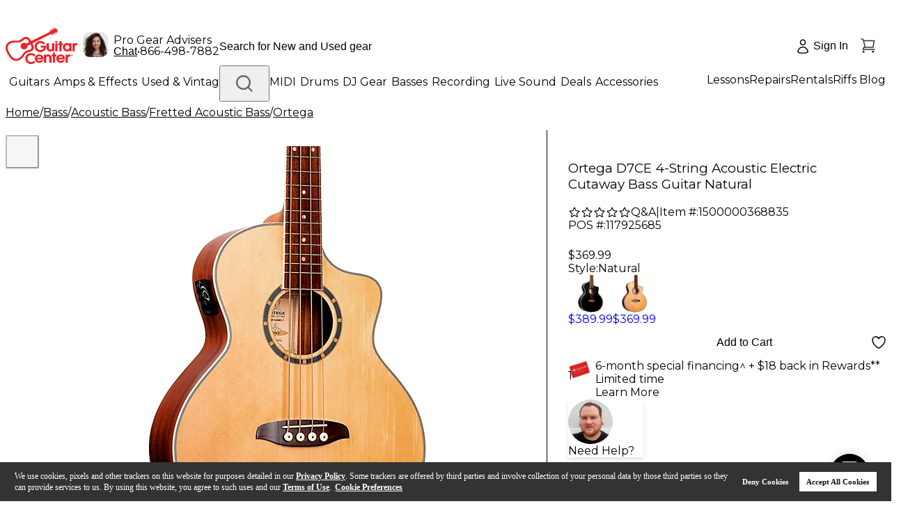

--- FILE ---
content_type: application/x-javascript
request_url: https://se.monetate.net/js/2/a-d9ea219b/p/guitarcenter.com/entry.js
body_size: 8575
content:
// Copyright 2008-2025 Monetate, Inc.
// 2025-10-08T09:24:51Z t1759912641 entry.js v2.12.0
(function(){var aa="function"==typeof Object.defineProperties?Object.defineProperty:function(a,b,c){a!=Array.prototype&&a!=Object.prototype&&(a[b]=c.value)},ba="undefined"!=typeof window&&window===this?this:"undefined"!=typeof global&&null!=global?global:this;function ca(a,b){if(b){for(var c=ba,d=a.split("."),e=0;e<d.length-1;e++){var f=d[e];f in c||(c[f]={});c=c[f]}d=d[d.length-1];e=c[d];f=b(e);f!=e&&null!=f&&aa(c,d,{configurable:!0,writable:!0,value:f})}}
ca("String.prototype.endsWith",function(a){return a?a:function(a,c){if(null==this)throw new TypeError("The 'this' value for String.prototype.endsWith must not be null or undefined");if(a instanceof RegExp)throw new TypeError("First argument to String.prototype.endsWith must not be a regular expression");void 0===c&&(c=this.length);for(var b=Math.max(0,Math.min(c|0,this.length)),e=a.length;0<e&&0<b;)if(this[--b]!=a[--e])return!1;return 0>=e}});
ca("Object.is",function(a){return a?a:function(a,c){return a===c?0!==a||1/a===1/c:a!==a&&c!==c}});var da=this;function k(a,b){var c=a.split("."),d=da;c[0]in d||"undefined"==typeof d.execScript||d.execScript("var "+c[0]);for(var e;c.length&&(e=c.shift());)c.length||void 0===b?d[e]&&d[e]!==Object.prototype[e]?d=d[e]:d=d[e]={}:d[e]=b}function ea(a){a=a.split(".");for(var b=da,c=0;c<a.length;c++)if(b=b[a[c]],null==b)return null;return b}
function fa(a,b){function c(){}c.prototype=b.prototype;a.superClass_=b.prototype;a.prototype=new c;a.prototype.constructor=a;a.base=function(a,c,f){for(var e=Array(arguments.length-2),d=2;d<arguments.length;d++)e[d-2]=arguments[d];return b.prototype[c].apply(a,e)}};var l="!!!";l=String(l);var m;a:{for(var n="guitarcenter.com!!!stg-www.guitarcenter.com!!!tl1-www.guitarcenter.com!!!tl2-www.guitarcenter.com!!!www.guitarcenter.com".split(l),p=0;p<n.length;p++)if(window.location.host.endsWith(n[p])){m=n[p];break a}m="guitarcenter.com"}var q=m;function r(a,b){return"http:"==document.location.protocol?"http://"+a:"https://"+b}var ha=r("f.monetate.net","f.monetate.net"),ia=r("e.monetate.net","se.monetate.net"),ja=r("b.monetate.net","sb.monetate.net");function t(a){for(var b=(document.cookie||"").split(/\s*;\s*/),c=0;c<b.length;c++){var d=b[c],e=d.indexOf("=");if(-1!=e&&a===d.substring(0,e)){a=d.substring(e+1);try{return decodeURIComponent(a)}catch(f){return unescape(a)}}}return null}function ka(a,b,c,d){var e="/";c=void 0===c?q:c;e=void 0===e?"/":e;d=d&&Math.min(d,31536E7);document.cookie=a+"="+encodeURIComponent(b)+"; domain="+c+"; path="+e+"; "+(d?"expires="+(new Date((new Date).getTime()+d)).toUTCString()+";":"")+"SameSite=Lax"}
function u(a,b,c){ka("mt."+a,b,q,void 0===c?31536E7:c)}k("monetate.i.csr",function(a){var b=q;b=void 0===b?q:b;ka("mt."+a,"",b,-1E6)});function x(){var a=t("mt.v");if(!a||64<=a.length)a="2."+Math.floor(2147483647*Math.random())+"."+(new Date).getTime(),u("v",a,31536E7);return a};var y=[];function z(a,b){var c=A(a,b);k("monetate."+a,c);return c}function A(a,b){var c=ea("monetate."+a)||b;"undefined"==typeof c&&(c={});return c};var B=[];function la(a){var b=B[B.length-1];return{op:a,actionId:b?b.actionId:void 0,eventId:b?b.eventId:void 0,targetId:b?b.targetId:void 0,selector:b?b.selector:void 0,args:b?b.args:[],is_id:b?b.is_id:void 0,rules:b?b.rules:void 0,actionEvents:b?b.actionEvents:void 0,parentContext:b}};function ma(a){var b=document.createElement("script");b.type="text/javascript";b.src=a;b.charset="utf-8";return b}function na(a){var b=document.getElementsByTagName("script")[0];a=ma(a);a.async=!0;b.parentNode.insertBefore(a,b);return a};var C=z("p",{c:!1,keys:{},ops:[],admits:{}});
function oa(){var a=pa;return function(b){for(var c=[],d=0;d<arguments.length;++d)c[d]=arguments[d];d=A("preview",-1);var e="",f=document.location.search.match(/(#|\?|&)monetate-preview=(.*?)(&|$)/);f&&f[2]&&(e=decodeURIComponent(f[2].replace(/\+/g," ")));if(e&&!t("mt.p"))u("fp",e,0);else if(e=D("preview","ps"),-1!=d&&e=="cp"+d.cp)a:{d=d.name;for(e=0;e<C.ops.length;e++)if(f=C.ops[e],"ps"==f.cookie&&f.label==d)break a;C.ops.push({cookie:"ps",label:d})}else if(e&&-1==d&&(d=/^([a-z]{1,3})([0-9A-Z]{32})$/.exec(e))&&
3==d.length&&(d=ja+("/js/2/a-d9ea219b/p/guitarcenter.com/entry.js?"+d[1]+"="+d[2]),!C.admits["/js/2/a-d9ea219b/p/guitarcenter.com/entry.js"])){for(e=0;e<y.length;e++){f=y[e].split(".");var g,h=window;for(g=0;g<f.length-1;g++)h=h[f[g]];delete h[f[g]]}y.length=0;e=ma(d);e.setAttribute("id","monetate-block");f=document.createElement("div");f.appendChild(e);document.write(f.innerHTML);document.getElementById("monetate-block")?e.removeAttribute("id"):e=void 0;if(e||na(d)){C.admits["/js/2/a-d9ea219b/p/guitarcenter.com/entry.js"]=
!0;return}}a.apply(this,c)}}function D(a,b){if(!C.c){var c=window.location,d=c.hash;C.c=!0;if(d&&"#monetate-"==d.substr(0,10)){d=d.slice(10).split(",");for(var e=0;e<d.length;e++){var f=d[e].split("=");C.keys[f[0]]=f[1]||"1"}"pushState"in window.history&&window.history.pushState("",document.title,c.protocol+"//"+c.hostname+c.pathname+c.search)}}a in C.keys&&u(b,C.keys[a],0);return t("mt."+b)};var E=null;function F(){null===E&&(E=!!D("diagnostics","diagnostics"))&&(G("a","a-d9ea219b/p/guitarcenter.com"),G("ts",ha));return E}var qa=z("dq",[]);function G(a,b){F()&&qa.push({type:a,obj:b})}function ra(a,b,c,d,e){G(c?"h":"hi",{name:d||a,timeout:4E3,css:b,selector:d,actionId:e})};var sa=z("rp",[]);k("monetate.rph",function(a){sa.push({data:a,callback:null})});function ta(a,b){a.e=a.e||[];-1===a.e.indexOf(b)&&a.e.push(b)};var H={},I=(H.UNHANDLED=0,H.reporting=50,H.rollback=51,H.integration=52,H.api=53,H.op=40,H.action=41,H.event=42,H.target=43,H.mask=10,H.context=11,H.INFO=99,H),J={},ua=(J[I.UNHANDLED]="ERROR: Unexpected behaviour",J[I.reporting]="ERROR: Internal reporting failed",J[I.rollback]="ERROR: Rollback functionality failed",J[I.integration]="ERROR: Custom integration failed",J[I.api]="ERROR: API integration failed",J[I.op]="WARNING: Operation{{id}} failed",J[I.action]="WARNING: Action{{id}} failed",J[I.event]=
"WARNING: Event{{id}} failed",J[I.target]="WARNING: Target{{id}} failed",J[I.mask]="INFO: Masking failed",J[I.context]="INFO: Context failed",J[I.INFO]="INFO: Unexpected behaviour",J),K={},va=(K[0]="unhandled error. Contact a developer",K[1]="invalid script configuration. Contact a developer.",K[2]="invalid parameters. Double check configuration.",K[3]="invalid server response. Contact a developer.",K[4]="invalid environment. Double check configuration and contact a developer.",K[9]="an unforeseen circumstance. Contact a developer",
K),wa=0;
function xa(a,b,c){function d(a){return a=a.replace(/{{id}}/g," with id "+g)}for(var e=B[B.length-1],f=[],g,h,v,w;e;){e.op&&f.push(e.op);if(e.actionId||e.eventId||e.targetId)g=e.actionId||e.eventId||e.targetId,h=!!e.actionId,w=!!e.eventId,v=!!e.targetId;e=e.parentContext}e=f.reverse().join(" > ");h?c=c||I.action:w?c=c||I.event:v&&(c=c||I.target);c||(c=I[f[0]]||I.UNHANDLED);f=b||0;b=ua[c]+" due to "+va[f];b=d(b);a=d(a);f=String(c)+String(f)+": "+ua[c].replace(/{{id}}/g,"");return{entry:e,msg:f,xmsg:a,
xname:b,id:g}}function L(a,b,c){a=xa(a,b,c);3>wa&&(wa+=1,G("e",a),(b=B[B.length-1])&&a.id&&G("o",{op:b,ex:a.msg+": "+a.xname+" - "+a.xmsg||!0}),b={},ta(b,"xx"),b.xx=b.xx||[],b.xx.push(a),(a=A("rph"))&&a(b))}function M(a,b){var c=la(a);return function(a){for(var e=[],d=0;d<arguments.length;++d)e[d]=arguments[d];B.push(c);try{var g=b.apply(this,e)}catch(h){try{L(h.message,h.reason,h.type)}catch(v){}}B.length&&B.pop();return g}}function N(a,b){return setTimeout(M("timeout",a),b)};/*
 Sizzle CSS Selector Engine v2.3.4-pre
 https://sizzlejs.com/

 Copyright JS Foundation and other contributors
 Released under the MIT license
 https://js.foundation/

 Date: 2017-09-01
*/
var O=null;function ya(a,b){var c=window;c.addEventListener?c.addEventListener(a,b,!1):c.attachEvent&&c.attachEvent("on"+a,b);O||(O=[]);O.push({n:c,e:a,f:b})}function za(a){ya("load",a);ya("pagehide",function(a){if(!a.persisted&&O){for(a=0;a<O.length;++a){var b=O[a],d=b.n,e=b.e;b=b.f;d.removeEventListener?d.removeEventListener(e,b,!1):d.detachEvent&&d.detachEvent("on"+e,b)}O=null}});window.attachEvent&&/loaded|complete/.test(document.readyState)&&a()};var P=[],Aa=0,Q={},Ba=window.monetateT||(window.monetateT=(new Date).getTime());function Ca(){var a=F();if(!a){var b=x().split(".");b[1]&&(a=1>parseInt(b[1],10)%100)}Ca=function(){return a};return a}function Da(){if(10>Aa){Aa++;var a={},b=P.splice(0,100);ta(a,"xt");a.xt=b;(b=A("rph"))&&b(a);P.length&&N(Da,750)}}function R(a,b,c){Ca()&&(Q[a]=(Q[a]||0)+1,a={n:a,s:Q[a],t:b-Ba,d:c?c-b:0},G("m",a),P.push(a),1===P.length&&N(Da,750))}
function Ea(){var a=oa();return function(b){for(var c=[],d=0;d<arguments.length;++d)c[d]=arguments[d];d=(new Date).getTime();try{return a.apply(window,c)}finally{R("entry",d,(new Date).getTime())}}}M("reporting",function(){var a=window.performance&&window.performance.timing;if(a){var b="fetchStart domLoading domInteractive domContentLoadedEventEnd domComplete loadEventEnd".split(" "),c=function(){var c=[];b.forEach(function(b){a[b]?R(b,a[b]):c.push(b)});b=c};c();b.length&&za(function(){N(c,50)})}})();function Fa(a,b){var c=a+"|"+b;for(var d=2166136261,e=0;e<c.length;e++)d^=c.charCodeAt(e),d+=(d<<1)+(d<<4)+(d<<7)+(d<<8)+(d<<24);c=d&4294967295;0>c&&(c+=4294967296);return c}function Ga(a,b,c){return Fa(c,a)%100<parseInt(b[a].percent,10)};function S(a){for(var b=[],c=0,d=0;d<a.length;d++){var e=a.charCodeAt(d);255<e&&(b[c++]=e&255,e>>=8);b[c++]=e}return b};function Ha(){this.blockSize=-1};function Ia(){this.blockSize=64;this.chain_=[];this.buf_=[];this.W_=[];this.pad_=[];this.pad_[0]=128;for(var a=1;a<this.blockSize;++a)this.pad_[a]=0;this.chain_[0]=1732584193;this.chain_[1]=4023233417;this.chain_[2]=2562383102;this.chain_[3]=271733878;this.chain_[4]=3285377520;this.total_=this.inbuf_=0}fa(Ia,Ha);
function T(a,b,c){c||(c=0);var d=a.W_;if("string"==typeof b)for(var e=0;16>e;e++)d[e]=b.charCodeAt(c)<<24|b.charCodeAt(c+1)<<16|b.charCodeAt(c+2)<<8|b.charCodeAt(c+3),c+=4;else for(e=0;16>e;e++)d[e]=b[c]<<24|b[c+1]<<16|b[c+2]<<8|b[c+3],c+=4;for(e=16;80>e;e++){var f=d[e-3]^d[e-8]^d[e-14]^d[e-16];d[e]=(f<<1|f>>>31)&4294967295}b=a.chain_[0];c=a.chain_[1];var g=a.chain_[2],h=a.chain_[3],v=a.chain_[4];for(e=0;80>e;e++){if(40>e)if(20>e){f=h^c&(g^h);var w=1518500249}else f=c^g^h,w=1859775393;else 60>e?(f=
c&g|h&(c|g),w=2400959708):(f=c^g^h,w=3395469782);f=(b<<5|b>>>27)+f+v+w+d[e]&4294967295;v=h;h=g;g=(c<<30|c>>>2)&4294967295;c=b;b=f}a.chain_[0]=a.chain_[0]+b&4294967295;a.chain_[1]=a.chain_[1]+c&4294967295;a.chain_[2]=a.chain_[2]+g&4294967295;a.chain_[3]=a.chain_[3]+h&4294967295;a.chain_[4]=a.chain_[4]+v&4294967295}
function U(a,b,c){if(null!=b){void 0===c&&(c=b.length);for(var d=c-a.blockSize,e=0,f=a.buf_,g=a.inbuf_;e<c;){if(0==g)for(;e<=d;)T(a,b,e),e+=a.blockSize;if("string"==typeof b)for(;e<c;){if(f[g]=b.charCodeAt(e),++g,++e,g==a.blockSize){T(a,f);g=0;break}}else for(;e<c;)if(f[g]=b[e],++g,++e,g==a.blockSize){T(a,f);g=0;break}}a.inbuf_=g;a.total_+=c}};function V(a){return a.protocol+"//"+a.hostname+a.pathname}function Ja(a){for(var b=0;b<a.length;b++)if(!Ka(a[b]))return!1;return!0}
function Ka(a){try{var b=new RegExp(a.value,"i"),c=window.location;switch(a.op){case "path_iregex":if(!b.test(c.pathname))return!1;break;case "url_iregex":if(!b.test(V(c)))return!1;break;case "full_iregex":if(!b.test(V(c)+c.search))return!1;break;case "not_param_iequals":var d=document.location.search.match(new RegExp("(#|\\?|&)"+a.value+"=(.*?)(&|$)","i"));if(d&&d[2]&&decodeURIComponent(d[2].replace(/\+/g," ")))return!1;break;default:return L("Unknown rule: "+a.op,2),!1}}catch(e){return L("Invalid regular expression for "+
a.op+", value: "+a.value,2),!1}return!0};function W(a,b,c){a._element[b]=c;b="protocol hostname host port href pathname search hash".split(" ");for(c=0;c<b.length;c++){var d=b[c];a[d]=a._element[d]}"/"!=a.pathname.charAt(0)&&(a.pathname="/"+a.pathname)};var X=z("em",{masks:{},count:0,tmark:0}),Y;if(!(Y=document.getElementById("monetatecss"))){var Z=document.createElement("style");Z.id="monetatecss";document.head.appendChild(Z);Y=Z}var La=Y;function Ma(a,b){var c=X.masks;c[a]||(X.count++,X.tmark||(X.tmark=(new Date).getTime()),c[a]={extended:!1,selector:b,key:a},ra(a,b+" { visibility: hidden !important; } \n",!0,b,a&&!isNaN(a)?+a:null))}
function Na(a){var b=void 0;if(a.rules&&Ja(a.rules))for(b||(b=N(function(){var a=[],b=X.masks,c;for(c in b)if(b.hasOwnProperty(c)){var g=b[c];b[c].extended&&-1===a.indexOf(g.key)&&a.push(g.key)}b=0;for(c=a.length;b<c;b++)L("Extended mask not removed for action with id "+a[b],1,I.mask);a=X.masks;for(var h in a)a.hasOwnProperty(h)&&(b=X.masks[h])&&(delete X.masks[b.key],delete X.masks[b.selector],X.count--,X.tmark&&0===X.count&&(X.tmark=X.tmark.t?X.tmark.t+window.monetateT:X.tmark,R("mask",X.tmark,
(new Date).getTime())));Oa()},4E3)),b=0;b<a.action_ids.length;b++)Ma(a.action_ids[b]+"",a.selector);else if(F())for(b=0;b<a.action_ids.length;b++){var c=a.action_ids[b]+"";ra(c,a.selector+" { visibility: hidden !important; } \n",!1,a.selector,c&&!isNaN(c)?+c:null)}}function Oa(){var a=X.masks,b="";Object.keys(a).forEach(function(c){b+=a[c].selector+" { visibility: hidden !important; } \n"});La.innerHTML=b}
function Pa(){for(var a=A("masks",[]),b=0,c=a.length;b<c;++b){var d=a[b];M("mask",function(){Na(d)})();Oa()}};function Qa(){var a=Ea();return function(b){for(var c=[],d=0;d<arguments.length;++d)c[d]=arguments[d];a.apply(this,c)}};var Ra=!1,Sa=!1;
function pa(){var a;if(!(a=!Sa)){var b=A("redirect",[]),c=x();if(x()!==c||t("mt.redirect"))a=void 0;else b:{for(var d=0,e=b.length;d<e;d++)if(a=b[d],Ja(a.rules)){c:{b=a.a;d=a.cg;e=new Ia;U(e,S("testeverything"));U(e,S(b));U(e,S(c));U(e,S(d));c=e;b=[];e=8*c.total_;56>c.inbuf_?U(c,c.pad_,56-c.inbuf_):U(c,c.pad_,c.blockSize-(c.inbuf_-56));for(d=c.blockSize-1;56<=d;d--)c.buf_[d]=e&255,e/=256;T(c,c.buf_);for(d=e=0;5>d;d++)for(var f=24;0<=f;f-=8)b[e]=c.chain_[d]>>f&255,++e;c=b;for(d=b=0;6>d;d++)b=256*b+
c[d];c=b/281474976710656;for(b=0;b<a.splits.length;b++)if(d=a.splits[b],c<d.cdf){d:{c=d;u("redirect",[c.o,(new Date).getTime(),0].join(";"),0);if(c.targets.length){a={_element:document.createElement("a")};W(a,"href",window.location.href);e:{c=c.targets;b=a;for(d=0;d<c.length;d++)switch(e=c[d],f=new RegExp(e.key,"i"),e.op){case "path_iregex":e=b.pathname.replace(f,e.value);W(b,"pathname",e);break;case "url_iregex":e=V(b).replace(f,e.value);W(b,"href",e);break;case "full_iregex":e=(V(b)+b.search).replace(f,
e.value);W(b,"href",e);break;case "not_param_iequals":W(b,"search",(b.search?b.search+"&":"?")+(e.key+"="+e.value));break;default:c=!1;break e}c=!0}if(c){document.location.replace(V(a)+a.search);if(a=document.documentElement)a.style.display="none";a=!0;break d}}a=void 0}break c}a=void 0}break b}a=void 0}a=!a}a&&(Ra&&Pa(),a=A("preview",-1),c=D("preview","ps"),a=-1!=a&&c=="cp"+a.cp?"?cp="+a.cp:"",na((a?ja:ia)+("/js/3/a-d9ea219b/p/guitarcenter.com/t1733318705/e3a13605de8a760d/custom.js"+
a)))}z("featureFlag.hash",Fa);z("featureFlag.isFeatureEnabled",Ga);z("featureFlag.parseFlagsConfig",function(a,b){Object.keys(a).forEach(function(c){a[c].enabled=Ga(c,a,b)})});Sa=Ra=!0;var Ta=M("entry",function(){var a=Qa();return function(b){for(var c=[],d=0;d<arguments.length;++d)c[d]=arguments[d];d=window.location.protocol;"http:"!=d&&"https:"!=d&&"capacitor:"!=d||a.apply(this,c)}}());ea("monetate.entry")||(y.push("monetate.entry"),k("monetate.entry",Ta));}).call(this);
if(this.monetate){monetate.redirect=[];monetate.masks=[{"action_id":4774396,"action_ids":[4774396],"rules":[{"op":"path_iregex","value":"^\\/cart"}],"selector":"ul:has(#cartDiscountLiveChat)"},{"action_id":5600135,"action_ids":[5600135],"rules":[{"op":"path_iregex","value":"^\\/lessons\\-sign\\-up"}],"selector":"body > div.interstitialHelpButton > div.helpButton"},{"action_id":5685960,"action_ids":[5685960],"rules":[{"op":"path_iregex","value":"^\\/"}],"selector":"[data-monetate-component-name=\"staff-picks\"]"},{"action_id":5729738,"action_ids":[5729738,5770942],"rules":[{"op":"path_iregex","value":"^\\/"}],"selector":"#pdp-layout > section.mx-auto.max-w-\\[1540px\\].md\\:px-5.px-4 > div.jsx-526433467.clear-fix.isNewMobilePDPLayout.w-full > section.lazy-load-wrapper > div.ant-spin-nested-loading.css-1w63y8h > div.ant-spin-container > div.jsx-fda82741b74349e2.store-delivery-container > p.jsx-fda82741b74349e2.mb-0.text-sm"},{"action_id":5669768,"action_ids":[5669768],"rules":[{"op":"path_iregex","value":"^\\/"}],"selector":"[data-monetate-action-id=\"shop-by-brand\"]"},{"action_id":5808403,"action_ids":[5808403],"rules":[{"op":"path_iregex","value":"^\\/"}],"selector":".shipping"},{"action_id":5669221,"action_ids":[5669221],"rules":[{"op":"path_iregex","value":"^\\/"}],"selector":"[data-monetate-component-name=\"returns-and-protection\"] > .flex"},{"action_id":5533816,"action_ids":[5533816],"rules":[{"op":"path_iregex","value":"^\\/"}],"selector":".sitemap-hero"},{"action_id":5808422,"action_ids":[5808422],"rules":[{"op":"path_iregex","value":"^\\/"}],"selector":".availability-status"},{"action_id":5808484,"action_ids":[5808484],"rules":[{"op":"path_iregex","value":"^\\/"}],"selector":".\\31 4dReturn"},{"action_id":5808410,"action_ids":[5808410],"rules":[{"op":"path_iregex","value":"^\\/"}],"selector":".item-price"},{"action_id":5736061,"action_ids":[5736061,5717279],"rules":[{"op":"path_iregex","value":"^\\/Nord"}],"selector":".financingTextContent"},{"action_id":5510159,"action_ids":[5510159],"rules":[{"op":"path_iregex","value":"^\\/"}],"selector":"#readMore"},{"action_id":5549884,"action_ids":[5549884],"rules":[{"op":"path_iregex","value":"^\\/"}],"selector":".input-wrapper"},{"action_id":5669227,"action_ids":[5669227],"rules":[{"op":"path_iregex","value":"^\\/"}],"selector":"[data-monetate-component-name=\"trade-in-text\"] .flex"},{"action_id":4564602,"action_ids":[4564602],"rules":[{"op":"path_iregex","value":"^GC\\-Pro"}],"selector":"#callCenterNumberGCPro"},{"action_id":5681154,"action_ids":[5681154,5763924],"rules":[{"op":"path_iregex","value":"^\\/"}],"selector":".story-only-inventory"},{"action_id":5652112,"action_ids":[5652112],"rules":[{"op":"path_iregex","value":"^\\/"}],"selector":"[class*=\"block\"][class*=\"mb-4\"][class*=\"text-sm\"][class*=\"font-normal\"], [class*=\"pdp-condition\"]"},{"action_id":5737494,"action_ids":[5737494],"rules":[{"op":"path_iregex","value":"^\\/"}],"selector":".rating-divider"},{"action_id":5808350,"action_ids":[5808350],"rules":[{"op":"path_iregex","value":"^\\/"}],"selector":".availability-status > div > div:not(.shipping)"},{"action_id":5610466,"action_ids":[5610466],"rules":[{"op":"path_iregex","value":"^\\/"}],"selector":".shop-by-brand.em-template"},{"action_id":5646263,"action_ids":[5646263,5646264,5646265,5646266],"rules":[{"op":"path_iregex","value":"^\\/"}],"selector":".save-bundle-message"},{"action_id":5737493,"action_ids":[5737493],"rules":[{"op":"path_iregex","value":"^\\/"}],"selector":".qa-block"},{"action_id":5808352,"action_ids":[5808352],"rules":[{"op":"path_iregex","value":"^\\/"}],"selector":".freeShipping, .freeWarranty, .\\34 5dReturn"},{"action_id":5118962,"action_ids":[5118962],"rules":[{"op":"path_iregex","value":"^https\\:\\/\\/www\\.guitarcenter\\.com\\/$"}],"selector":"#preHeaderRollWrapper > div.gc-top-headroll-container"},{"action_id":5631236,"action_ids":[5631236],"rules":[{"op":"path_iregex","value":"^\\/"}],"selector":".cat-slider"},{"action_id":5669777,"action_ids":[5669777],"rules":[{"op":"path_iregex","value":"^\\/"}],"selector":".used-gear-price-drops"},{"action_id":5659306,"action_ids":[5659306],"rules":[{"op":"path_iregex","value":"^\\/cart"}],"selector":"#payIn4"},{"action_id":5676787,"action_ids":[5676787],"rules":[{"op":"path_iregex","value":"^\\/"}],"selector":"#pdp-layout > section.mx-auto.max-w-\\[1540px\\].md\\:px-5.px-4 > div.jsx-2956711196.clear-fix.isNewMobilePDPLayout.w-full > div.pdp-price-wrap.pb-6.mobileCenterRight"},{"action_id":5711482,"action_ids":[5711482],"rules":[{"op":"path_iregex","value":"^\\/"}],"selector":".jsx-fda82741b74349e2.mb-0.text-sm"},{"action_id":5355074,"action_ids":[5355074,5372479,5412791,5473740,5473742,5473745,5473744,5510093,5473741,5491084,5505632,5568165,5568166,5636488,5661384,5748013,5749446,5751657,5748014],"rules":[{"op":"path_iregex","value":"^\\/"}],"selector":"#bodyContentContainer > section.hero-wrap.hero-inject-monetate > div"},{"action_id":5600134,"action_ids":[5600134],"rules":[{"op":"path_iregex","value":"^\\/lessons\\-sign\\-up"}],"selector":".QSIFeedbackButton"},{"action_id":5365063,"action_ids":[5365063,5597875],"rules":[{"op":"url_iregex","value":".*https://www.guitarcenter.com/.*"}],"selector":".story-only-inventory .inventory-message-content"},{"action_id":5688636,"action_ids":[5688636,5688637,5688638,5688639,5688640,5688641,5688642,5688643,5688644,5688645,5688646,5688647,5688648,5688649,5688650,5688651,5688652,5688653,5688654,5688655,5688656,5688657,5721126],"rules":[{"op":"path_iregex","value":"^\\/"}],"selector":".description"}];monetate.tgt=[{"args":["nopencil","equal","true"],"is_collector":false,"is_id":false,"op":"targetQueryParam","rules":{"op":"","value":""},"targetId":73364},{"args":["Last_PDP_Viewed","equal","Guitars"],"is_collector":false,"is_id":false,"op":"targetCookie","rules":{"op":"","value":""},"targetId":75715},{"args":["#pdpCTAButtonHiddenLine","equal","Sold Out"],"is_collector":false,"is_id":false,"op":"targetElement","rules":{"op":"","value":""},"targetId":78809},{"args":["ab_lastproductViewed","equal","Tech"],"is_collector":false,"is_id":false,"op":"targetCookie","rules":{"op":"","value":""},"targetId":79086},{"args":[".breadcrumb-content-inner-wrap","contain","Electric Guitars"],"is_collector":false,"is_id":false,"op":"targetElement","rules":{"op":"","value":""},"targetId":79854},{"args":[".breadcrumb-content-inner-wrap","contain","Acoustic Guitars"],"is_collector":false,"is_id":false,"op":"targetElement","rules":{"op":"","value":""},"targetId":79855},{"args":[".breadcrumb-content-inner-wrap","contain","Pianos"],"is_collector":false,"is_id":false,"op":"targetElement","rules":{"op":"","value":""},"targetId":79866},{"args":[".breadcrumb-content-inner-wrap","contain","Acoustic Drum Sets"],"is_collector":false,"is_id":false,"op":"targetElement","rules":{"op":"","value":""},"targetId":79867},{"args":[".breadcrumb-content-inner-wrap","contain","DJ Gear"],"is_collector":false,"is_id":false,"op":"targetElement","rules":{"op":"","value":""},"targetId":79876},{"args":["financing_customer","equal","Y"],"is_collector":false,"is_id":false,"op":"targetCookie","rules":{"op":"","value":""},"targetId":79900},{"args":["financing_customer","equal","N"],"is_collector":false,"is_id":false,"op":"targetCookie","rules":{"op":"","value":""},"targetId":79901},{"args":["s_login","equal","Full"],"is_collector":false,"is_id":false,"op":"targetCookie","rules":{"op":"","value":""},"targetId":68865},{"args":[".breadcrumb-content-inner-wrap","contain","Guitar Amplifiers"],"is_collector":false,"is_id":false,"op":"targetElement","rules":{"op":"","value":""},"targetId":79877},{"args":[".breadcrumb-content-wrap","contain","Drum Pedals"],"is_collector":false,"is_id":false,"op":"targetElement","rules":{"op":"","value":""},"targetId":79982},{"args":[".inventory-message-title","equal","Limited Stock Available"],"is_collector":false,"is_id":false,"op":"targetElement","rules":{"op":"","value":""},"targetId":80298},{"args":[".sticker","equal","Preorder"],"is_collector":false,"is_id":false,"op":"targetElement","rules":{"op":"","value":""},"targetId":80325},{"args":[".backOrderedMessageTips"],"is_collector":false,"is_id":false,"op":"targetElement","rules":{"op":"","value":""},"targetId":80340},{"args":["s_login","equal","Full"],"is_collector":false,"is_id":false,"op":"targetCookie","rules":{"op":"","value":""},"targetId":69111},{"args":[".font-montserrat.text-sm.leading-6.font-medium.text-gray-900.underline","contain","Notify me when in stock"],"is_collector":false,"is_id":false,"op":"targetElement","rules":{"op":"","value":""},"targetId":80756},{"args":["ab_lastproductViewed","equal","Drums"],"is_collector":false,"is_id":false,"op":"targetCookie","rules":{"op":"","value":""},"targetId":79087},{"args":["ab_lastproductViewed","equal","Guitars"],"is_collector":false,"is_id":false,"op":"targetCookie","rules":{"op":"","value":""},"targetId":79085},{"args":["premiumGuitar","equal","true"],"is_collector":false,"is_id":false,"op":"targetCookie","rules":{"op":"","value":""},"targetId":80945},{"args":["ab_lastproductViewed","equal","Premium"],"is_collector":false,"is_id":false,"op":"targetCookie","rules":{"op":"","value":""},"targetId":81082},{"args":[".text-std-orange-300","equal","Backordered"],"is_collector":false,"is_id":false,"op":"targetElement","rules":{"op":"","value":""},"targetId":81105},{"args":["gc_fender_promo_daily"],"is_collector":false,"is_id":false,"op":"targetCookie","rules":{"op":"","value":""},"targetId":81419},{"args":["gc_cart_overlay_daily"],"is_collector":false,"is_id":false,"op":"targetCookie","rules":{"op":"","value":""},"targetId":81334},{"args":[".breadcrumb-item-content","equal","Electronic Drum Sets"],"is_collector":false,"is_id":false,"op":"targetElement","rules":{"op":"","value":""},"targetId":81830},{"args":[".breadcrumb-item-content","equal","Live Sound Packages"],"is_collector":false,"is_id":false,"op":"targetElement","rules":{"op":"","value":""},"targetId":81831},{"args":[".product-sticker","equal","Preorder"],"is_collector":false,"is_id":false,"op":"targetElement","rules":{"op":"","value":""},"targetId":81873},{"args":["dtm_em","",""],"is_collector":false,"is_id":true,"op":"targetQueryParam","rules":{"op":"","value":""},"targetId":69196},{"args":["GCI.digitalData.pageData.claripHashedId","",""],"is_collector":false,"is_id":true,"op":"targetJSVar","rules":{"op":"","value":""},"targetId":69666},{"args":["GCI.digitalData.pageData.hashedUserIdForCriteo","",""],"is_collector":false,"is_id":true,"op":"targetJSVar","rules":{"op":"","value":""},"targetId":69668},{"args":["window.GCI.digitalData.omnitureData.ATGID","",""],"is_collector":false,"is_id":true,"op":"targetJSVar","rules":{"op":"","value":""},"targetId":77820},{"args":["GCI.digitalData.omnitureData.ATGID","",""],"is_collector":false,"is_id":true,"op":"targetJSVar","rules":{"op":"","value":""},"targetId":78033}];monetate.bk=false;monetate.preview=null;monetate.ch="51862d2b8f81f9ff";monetate.entry()}

--- FILE ---
content_type: application/javascript
request_url: https://www.guitarcenter.com/1zPAo5/rH_h9o/60ieZ2/-rYRaxWE/I/iEEuJtb8c6ScVh/BX5qK2AC/dkwjH/S8VY30B
body_size: 180052
content:
(function(){if(typeof Array.prototype.entries!=='function'){Object.defineProperty(Array.prototype,'entries',{value:function(){var index=0;const array=this;return {next:function(){if(index<array.length){return {value:[index,array[index++]],done:false};}else{return {done:true};}},[Symbol.iterator]:function(){return this;}};},writable:true,configurable:true});}}());(function(){IK();function WMJ(){FC=KN+Z8*vv+KN*vv*vv+vv*vv*vv,UF=kf+xv*vv+Mg*vv*vv+vv*vv*vv,Gf=Sg+xv*vv,vN=Z8+s8*vv,Gb=Mg+xv*vv+vv*vv+vv*vv*vv,IH=Vg+xv*vv+vv*vv,zj=s8+vv+EI*vv*vv+vv*vv*vv,LI=Vg+KN*vv+KN*vv*vv,LZ=Sg+dE*vv+xv*vv*vv,QP=xv+Z8*vv+EI*vv*vv,qV=Z8+xv*vv+xv*vv*vv+vv*vv*vv,D3=Vg+kf*vv+Vg*vv*vv,V=KN+Mg*vv+Vg*vv*vv+vv*vv*vv,wT=Mg+xv*vv+KN*vv*vv+vv*vv*vv,nO=Sg+KN*vv,JT=xv+Mg*vv+Vg*vv*vv+vv*vv*vv,c5=KN+kf*vv+vv*vv+vv*vv*vv,RB=kf+kf*vv+Vg*vv*vv+vv*vv*vv,ZV=xv+KN*vv+Mg*vv*vv+vv*vv*vv,hN=Vg+s8*vv+EI*vv*vv,wZ=EI+vv+EI*vv*vv,lF=Sg+dE*vv+dE*vv*vv+vv*vv*vv,rB=Sg+Z8*vv+Vg*vv*vv+vv*vv*vv,Md=Vg+Z8*vv+dE*vv*vv+vv*vv*vv,JO=s8+KN*vv,VX=dE+dE*vv+Vg*vv*vv+vv*vv*vv,JE=EI+Mg*vv+Mg*vv*vv,pL=xv+kf*vv+KN*vv*vv+vv*vv*vv,E8=KN+Z8*vv+Vg*vv*vv,xZ=xv+KN*vv+dE*vv*vv,Oh=KN+Z8*vv+kf*vv*vv+vv*vv*vv,SK=Sg+vv+Vg*vv*vv,RL=Sg+EI*vv+Vg*vv*vv+vv*vv*vv,tH=Vg+dE*vv+vv*vv,Ss=s8+xv*vv+Mg*vv*vv+vv*vv*vv,F0=kf+Z8*vv+xv*vv*vv+vv*vv*vv,dj=dE+kf*vv+Z8*vv*vv+vv*vv*vv,QL=Vg+xv*vv+Z8*vv*vv+vv*vv*vv,IN=s8+xv*vv+vv*vv,lQ=Vg+dE*vv+Z8*vv*vv+vv*vv*vv,v4=s8+EI*vv+xv*vv*vv,IX=Sg+s8*vv+vv*vv+vv*vv*vv,sd=Z8+Mg*vv+xv*vv*vv+vv*vv*vv,hF=Z8+Vg*vv+xv*vv*vv,vM=dE+EI*vv+Z8*vv*vv+vv*vv*vv,QF=Mg+Mg*vv+Z8*vv*vv+vv*vv*vv,NA=Vg+KN*vv+EI*vv*vv,x3=xv+Vg*vv+Vg*vv*vv,z8=Mg+Mg*vv,qE=dE+vv+vv*vv,b5=KN+s8*vv+xv*vv*vv+vv*vv*vv,fC=Z8+vv+KN*vv*vv+vv*vv*vv,hO=Z8+vv+Vg*vv*vv,vI=s8+Vg*vv+EI*vv*vv,kS=s8+dE*vv+dE*vv*vv+vv*vv*vv,Fg=dE+s8*vv+xv*vv*vv+KN*vv*vv*vv+KN*vv*vv*vv*vv,WA=EI+Vg*vv+vv*vv,KT=Mg+KN*vv+Mg*vv*vv+vv*vv*vv,RE=Mg+Mg*vv+Mg*vv*vv,Fj=Vg+kf*vv+xv*vv*vv+vv*vv*vv,rw=EI+EI*vv+Z8*vv*vv+vv*vv*vv,vw=s8+KN*vv+Vg*vv*vv+vv*vv*vv,zN=Mg+kf*vv+dE*vv*vv,dQ=Z8+EI*vv+Z8*vv*vv+vv*vv*vv,Yh=xv+KN*vv+dE*vv*vv+vv*vv*vv,jO=kf+dE*vv,LF=Vg+xv*vv+xv*vv*vv+vv*vv*vv,tv=Mg+vv+dE*vv*vv,v8=Mg+xv*vv+xv*vv*vv,Ek=Vg+Z8*vv+EI*vv*vv,LB=xv+xv*vv+s8*vv*vv+vv*vv*vv,xd=dE+kf*vv+xv*vv*vv+vv*vv*vv,Dj=dE+vv+Z8*vv*vv+vv*vv*vv,Sf=dE+Vg*vv,ks=kf+Mg*vv+KN*vv*vv+vv*vv*vv,IZ=KN+vv+dE*vv*vv,QQ=EI+xv*vv+Vg*vv*vv+vv*vv*vv,S=Sg+Mg*vv+xv*vv*vv,Mk=s8+KN*vv+vv*vv,Hd=Sg+EI*vv+EI*vv*vv+vv*vv*vv,Nh=EI+s8*vv+EI*vv*vv+vv*vv*vv,kh=KN+kf*vv+KN*vv*vv+vv*vv*vv,hk=s8+Mg*vv+KN*vv*vv,FV=Z8+Vg*vv+KN*vv*vv+vv*vv*vv,Ch=EI+Vg*vv+dE*vv*vv+vv*vv*vv,m8=Vg+kf*vv+dE*vv*vv,jv=dE+Z8*vv+vv*vv,sQ=s8+Mg*vv+Z8*vv*vv+vv*vv*vv,bE=xv+EI*vv+Z8*vv*vv+vv*vv*vv,l0=xv+KN*vv+EI*vv*vv+vv*vv*vv,Zs=s8+dE*vv+Z8*vv*vv+vv*vv*vv,Ib=Sg+dE*vv+xv*vv*vv+vv*vv*vv,FE=xv+xv*vv+EI*vv*vv,Ns=Mg+dE*vv,DE=Mg+KN*vv+EI*vv*vv,QT=Z8+s8*vv+EI*vv*vv+vv*vv*vv,jP=s8+Z8*vv+KN*vv*vv,g4=xv+vv+s8*vv*vv,QZ=Mg+s8*vv,Sh=Mg+EI*vv+EI*vv*vv+vv*vv*vv,tC=dE+EI*vv+Mg*vv*vv+vv*vv*vv,WB=Mg+Z8*vv+s8*vv*vv+vv*vv*vv,XB=Z8+Vg*vv+vv*vv+vv*vv*vv,Uj=Z8+KN*vv+EI*vv*vv+vv*vv*vv,rb=dE+Vg*vv+Z8*vv*vv+vv*vv*vv,dH=s8+Z8*vv+EI*vv*vv+vv*vv*vv,Pg=Z8+Z8*vv+Z8*vv*vv+vv*vv*vv,wX=dE+xv*vv+xv*vv*vv+vv*vv*vv,dX=xv+s8*vv+xv*vv*vv+vv*vv*vv,lE=Mg+xv*vv+EI*vv*vv,Zj=s8+Z8*vv+Vg*vv*vv+vv*vv*vv,Nd=Sg+xv*vv+dE*vv*vv+vv*vv*vv,Dw=Vg+Mg*vv+vv*vv+vv*vv*vv,B4=EI+s8*vv,jb=kf+kf*vv+EI*vv*vv+vv*vv*vv,PQ=KN+EI*vv+vv*vv+vv*vv*vv,sJ=Mg+xv*vv+vv*vv,gL=dE+vv+vv*vv+vv*vv*vv,R5=Z8+kf*vv+EI*vv*vv+vv*vv*vv,Z3=dE+kf*vv+Vg*vv*vv,FT=Z8+Z8*vv+dE*vv*vv+vv*vv*vv,w0=dE+xv*vv+Vg*vv*vv+vv*vv*vv,zF=s8+s8*vv+vv*vv+vv*vv*vv,vs=kf+KN*vv+Mg*vv*vv+vv*vv*vv,OV=Mg+dE*vv+vv*vv+vv*vv*vv,m5=KN+Z8*vv+Vg*vv*vv+vv*vv*vv,PH=Mg+KN*vv,IQ=KN+EI*vv+dE*vv*vv+vv*vv*vv,XA=Vg+vv+Z8*vv*vv+vv*vv*vv,DH=Sg+dE*vv+KN*vv*vv,Ub=Vg+dE*vv+KN*vv*vv+vv*vv*vv,SN=s8+Vg*vv+Vg*vv*vv,tZ=EI+vv+xv*vv*vv,YP=Sg+Z8*vv+s8*vv*vv,pK=Z8+KN*vv+Vg*vv*vv,zK=EI+xv*vv+KN*vv*vv,vS=kf+dE*vv+Z8*vv*vv+vv*vv*vv,tI=kf+EI*vv+xv*vv*vv+vv*vv*vv,GX=Sg+Vg*vv+xv*vv*vv+vv*vv*vv,Pj=Sg+Z8*vv+dE*vv*vv,jV=Mg+s8*vv+xv*vv*vv+vv*vv*vv,mV=xv+Mg*vv+vv*vv+vv*vv*vv,vj=xv+vv+EI*vv*vv+vv*vv*vv,nB=kf+KN*vv+kf*vv*vv+vv*vv*vv,Lv=EI+vv+vv*vv,Df=xv+vv+dE*vv*vv,pw=Mg+Z8*vv+Mg*vv*vv+vv*vv*vv,cH=kf+KN*vv,s4=EI+EI*vv+KN*vv*vv,BZ=Mg+vv+vv*vv,SB=EI+dE*vv+xv*vv*vv+vv*vv*vv,tJ=kf+kf*vv+dE*vv*vv,TX=kf+Mg*vv+xv*vv*vv+vv*vv*vv,C5=dE+KN*vv+Vg*vv*vv+vv*vv*vv,XO=Mg+KN*vv+Mg*vv*vv,Us=EI+EI*vv+vv*vv+vv*vv*vv,b0=xv+Vg*vv+Z8*vv*vv+vv*vv*vv,Ww=KN+s8*vv+EI*vv*vv+vv*vv*vv,JK=kf+s8*vv+Mg*vv*vv,Qg=Vg+s8*vv+Vg*vv*vv,lX=xv+EI*vv+vv*vv+vv*vv*vv,Cf=kf+Mg*vv+Vg*vv*vv,O3=dE+kf*vv+Mg*vv*vv,II=kf+xv*vv+EI*vv*vv,kI=KN+Vg*vv+s8*vv*vv,mS=Z8+KN*vv+KN*vv*vv+vv*vv*vv,CF=Mg+vv+EI*vv*vv+vv*vv*vv,cK=xv+EI*vv+Vg*vv*vv+vv*vv*vv,JC=Sg+KN*vv+Vg*vv*vv+vv*vv*vv,DX=s8+Mg*vv+xv*vv*vv+vv*vv*vv,lb=Z8+kf*vv+xv*vv*vv+vv*vv*vv,kv=Z8+Vg*vv+KN*vv*vv,rf=Sg+EI*vv,gO=dE+vv+xv*vv*vv,YB=Sg+Mg*vv+Vg*vv*vv+vv*vv*vv,Gw=s8+xv*vv+Z8*vv*vv+vv*vv*vv,rV=xv+dE*vv+KN*vv*vv+vv*vv*vv,nP=Z8+vv+s8*vv*vv,sA=s8+Z8*vv+Mg*vv*vv,xw=kf+EI*vv+Vg*vv*vv+vv*vv*vv,HC=kf+Z8*vv+Z8*vv*vv+vv*vv*vv,sC=EI+kf*vv+Z8*vv*vv+vv*vv*vv,ld=Sg+Vg*vv+vv*vv+vv*vv*vv,LT=KN+KN*vv+vv*vv+vv*vv*vv,D5=dE+Z8*vv+dE*vv*vv+vv*vv*vv,gs=dE+Mg*vv+Vg*vv*vv+vv*vv*vv,bF=Vg+dE*vv+Vg*vv*vv+vv*vv*vv,gP=kf+Mg*vv+vv*vv+vv*vv*vv,wv=Sg+kf*vv+dE*vv*vv,dA=kf+vv+dE*vv*vv,Ds=Z8+xv*vv+Z8*vv*vv+vv*vv*vv,NI=Z8+kf*vv+xv*vv*vv,M5=xv+vv+vv*vv+vv*vv*vv,Ef=Sg+KN*vv+Mg*vv*vv,VK=kf+Z8*vv+xv*vv*vv,Ow=EI+KN*vv+xv*vv*vv+vv*vv*vv,hQ=s8+Vg*vv+EI*vv*vv+vv*vv*vv,lS=Mg+Z8*vv+Vg*vv*vv+vv*vv*vv,GB=xv+vv+Vg*vv*vv+vv*vv*vv,S8=EI+Vg*vv,tS=kf+vv+KN*vv*vv+vv*vv*vv,wQ=xv+xv*vv+EI*vv*vv+vv*vv*vv,vQ=EI+EI*vv+EI*vv*vv+vv*vv*vv,Hv=EI+EI*vv+EI*vv*vv,TK=Vg+EI*vv+EI*vv*vv,cO=dE+KN*vv+dE*vv*vv,GZ=kf+s8*vv+EI*vv*vv,Mj=EI+vv+KN*vv*vv+vv*vv*vv,xO=s8+kf*vv+Vg*vv*vv,Jh=Vg+vv+Vg*vv*vv+vv*vv*vv,NN=xv+xv*vv+dE*vv*vv,CI=Vg+dE*vv+dE*vv*vv,O0=s8+Vg*vv+Vg*vv*vv+vv*vv*vv,BK=xv+xv*vv+vv*vv,TA=Sg+KN*vv+KN*vv*vv,HQ=Sg+dE*vv+Mg*vv*vv+vv*vv*vv,kb=s8+dE*vv+kf*vv*vv+vv*vv*vv,cj=EI+Z8*vv+vv*vv+vv*vv*vv,fQ=s8+EI*vv+Vg*vv*vv+vv*vv*vv,Bj=Vg+dE*vv+vv*vv+vv*vv*vv,WS=Mg+s8*vv+Z8*vv*vv+vv*vv*vv,RS=KN+vv+KN*vv*vv+vv*vv*vv,BB=KN+Mg*vv+vv*vv+vv*vv*vv,Id=dE+KN*vv+dE*vv*vv+vv*vv*vv,Mf=EI+vv+Vg*vv*vv,NZ=dE+vv,GT=EI+Z8*vv+EI*vv*vv+vv*vv*vv,xg=Mg+dE*vv+vv*vv,jF=KN+kf*vv+Vg*vv*vv+vv*vv*vv,O8=xv+dE*vv+Mg*vv*vv,Vj=kf+dE*vv+dE*vv*vv+vv*vv*vv,g5=kf+Vg*vv+Vg*vv*vv+vv*vv*vv,HT=Z8+kf*vv+Z8*vv*vv+vv*vv*vv,J8=Vg+KN*vv,zQ=s8+kf*vv+Z8*vv*vv+vv*vv*vv,JJ=Mg+dE*vv+kf*vv*vv,sI=Z8+dE*vv+KN*vv*vv,X8=kf+Z8*vv+dE*vv*vv,xC=Vg+Mg*vv+dE*vv*vv+vv*vv*vv,Vs=Vg+dE*vv+Mg*vv*vv+vv*vv*vv,Kj=kf+EI*vv+vv*vv+vv*vv*vv,Hb=Vg+EI*vv+Vg*vv*vv+vv*vv*vv,bK=Z8+Mg*vv+xv*vv*vv,rJ=s8+Vg*vv+dE*vv*vv,UX=Z8+vv+Z8*vv*vv+vv*vv*vv,sO=Mg+Vg*vv,Jw=Sg+Mg*vv+EI*vv*vv+vv*vv*vv,Zf=Vg+Mg*vv+xv*vv*vv,pv=Sg+vv+vv*vv,Wf=Vg+Vg*vv+dE*vv*vv,hM=xv+Z8*vv+Z8*vv*vv+vv*vv*vv,Uf=xv+xv*vv+Mg*vv*vv,hZ=EI+kf*vv,IE=dE+s8*vv,GJ=dE+Vg*vv+vv*vv,Ik=Sg+Z8*vv+KN*vv*vv,F4=dE+Z8*vv+Mg*vv*vv,Ij=s8+KN*vv+xv*vv*vv+vv*vv*vv,qf=Z8+Z8*vv+Vg*vv*vv,Gv=kf+xv*vv,Sw=Mg+Z8*vv+xv*vv*vv+vv*vv*vv,Ah=Mg+Vg*vv+EI*vv*vv+vv*vv*vv,js=kf+kf*vv+kf*vv*vv+vv*vv*vv,J5=Z8+vv+Vg*vv*vv+vv*vv*vv,Ig=EI+xv*vv+Mg*vv*vv,Fk=Mg+EI*vv+KN*vv*vv,fb=Z8+KN*vv+Z8*vv*vv+vv*vv*vv,K3=dE+vv+Vg*vv*vv,AA=Sg+Z8*vv+Mg*vv*vv,AQ=KN+KN*vv+kf*vv*vv+vv*vv*vv,YN=kf+EI*vv,j5=dE+Vg*vv+EI*vv*vv+vv*vv*vv,QO=xv+kf*vv+vv*vv,GN=Mg+Vg*vv+vv*vv,P0=KN+xv*vv+vv*vv+vv*vv*vv,pg=Z8+KN*vv+Mg*vv*vv,rX=kf+Z8*vv+Mg*vv*vv+vv*vv*vv,tj=Mg+dE*vv+KN*vv*vv+vv*vv*vv,cs=Z8+Z8*vv+vv*vv+vv*vv*vv,vE=xv+Mg*vv+dE*vv*vv,vB=s8+Vg*vv+KN*vv*vv+vv*vv*vv,fT=s8+vv+Z8*vv*vv+vv*vv*vv,Z0=kf+vv+vv*vv+vv*vv*vv,Ew=dE+Mg*vv+EI*vv*vv+vv*vv*vv,K5=kf+Vg*vv+Z8*vv*vv+vv*vv*vv,rd=EI+Mg*vv+Vg*vv*vv+vv*vv*vv,YF=Vg+vv+Mg*vv*vv+vv*vv*vv,h8=s8+xv*vv+KN*vv*vv,NF=Vg+Vg*vv+Z8*vv*vv+vv*vv*vv,CK=dE+kf*vv+EI*vv*vv,N4=xv+KN*vv+xv*vv*vv,hh=s8+vv+Vg*vv*vv+vv*vv*vv,TL=s8+Z8*vv+xv*vv*vv+vv*vv*vv,BL=EI+Z8*vv+dE*vv*vv+vv*vv*vv,NJ=s8+EI*vv+KN*vv*vv,Cj=dE+kf*vv+KN*vv*vv+vv*vv*vv,Ag=Z8+kf*vv+EI*vv*vv,B0=s8+kf*vv+EI*vv*vv+vv*vv*vv,zP=Vg+vv+vv*vv,v3=dE+vv+EI*vv*vv,RK=Vg+Vg*vv+Vg*vv*vv,cf=Z8+Z8*vv+dE*vv*vv,xQ=Vg+Mg*vv+EI*vv*vv+vv*vv*vv,EZ=dE+s8*vv+Mg*vv*vv,VN=dE+KN*vv+vv*vv,nb=dE+EI*vv+dE*vv*vv+vv*vv*vv,wj=EI+Z8*vv+xv*vv*vv+vv*vv*vv,Cd=Vg+Z8*vv+vv*vv+vv*vv*vv,JF=dE+vv+Vg*vv*vv+vv*vv*vv,pZ=Z8+KN*vv+dE*vv*vv,Yg=Vg+vv,H5=xv+kf*vv+xv*vv*vv+vv*vv*vv,Zv=EI+KN*vv+Vg*vv*vv,ZZ=Sg+xv*vv+xv*vv*vv,pb=xv+EI*vv+dE*vv*vv+vv*vv*vv,jS=Sg+EI*vv+vv*vv+vv*vv*vv,pC=kf+Vg*vv+vv*vv+vv*vv*vv,mb=EI+Z8*vv+Z8*vv*vv+vv*vv*vv,lC=s8+KN*vv+Z8*vv*vv+vv*vv*vv,Tb=KN+vv+xv*vv*vv+vv*vv*vv,ff=Mg+kf*vv,jX=Z8+xv*vv+dE*vv*vv+vv*vv*vv,R3=Sg+Vg*vv+vv*vv,OP=s8+Z8*vv+EI*vv*vv,sP=Z8+Z8*vv+KN*vv*vv,Wh=KN+Z8*vv+EI*vv*vv+vv*vv*vv,NL=Sg+dE*vv+vv*vv+vv*vv*vv,dh=Mg+vv+Vg*vv*vv+vv*vv*vv,dK=Z8+xv*vv+Vg*vv*vv+dE*vv*vv*vv+KN*vv*vv*vv*vv,zX=KN+KN*vv+Z8*vv*vv+vv*vv*vv,WV=Mg+Mg*vv+Vg*vv*vv+vv*vv*vv,vZ=dE+dE*vv+vv*vv,sS=dE+Z8*vv+Vg*vv*vv+vv*vv*vv,RA=Vg+s8*vv+xv*vv*vv,zZ=Sg+dE*vv+Vg*vv*vv,wb=KN+dE*vv+vv*vv+vv*vv*vv,gI=EI+Mg*vv+Vg*vv*vv,PC=Vg+EI*vv+xv*vv*vv+vv*vv*vv,P3=KN+KN*vv,cC=s8+Z8*vv+vv*vv+vv*vv*vv,HF=Z8+Mg*vv+vv*vv+vv*vv*vv,BQ=EI+kf*vv+KN*vv*vv+vv*vv*vv,hd=kf+KN*vv+Vg*vv*vv+vv*vv*vv,VL=Mg+Z8*vv+KN*vv*vv+vv*vv*vv,Mh=Mg+Vg*vv+Vg*vv*vv+vv*vv*vv,m3=Z8+KN*vv,q4=kf+vv+xv*vv*vv,qw=kf+dE*vv+Vg*vv*vv+vv*vv*vv,MZ=Mg+Z8*vv+EI*vv*vv,Jd=Vg+kf*vv+EI*vv*vv+vv*vv*vv,Jb=Mg+vv+KN*vv*vv+vv*vv*vv,Tj=Mg+KN*vv+Vg*vv*vv+vv*vv*vv,MJ=s8+EI*vv+dE*vv*vv,vV=Vg+vv+dE*vv*vv+vv*vv*vv,pF=EI+EI*vv+xv*vv*vv+vv*vv*vv,j8=Sg+kf*vv,Af=Vg+EI*vv+KN*vv*vv,Db=Z8+Z8*vv+EI*vv*vv+vv*vv*vv,Tf=s8+Vg*vv+s8*vv*vv,SQ=kf+vv+xv*vv*vv+vv*vv*vv,WQ=KN+s8*vv+Z8*vv*vv+vv*vv*vv,KX=EI+kf*vv+vv*vv+vv*vv*vv,xV=Mg+KN*vv+dE*vv*vv+vv*vv*vv,cX=EI+xv*vv+xv*vv*vv+vv*vv*vv,sw=Z8+dE*vv+vv*vv+vv*vv*vv,Hs=Mg+xv*vv+EI*vv*vv+vv*vv*vv,YV=KN+dE*vv+xv*vv*vv+vv*vv*vv,xM=Vg+kf*vv+Z8*vv*vv+vv*vv*vv,dL=xv+kf*vv+vv*vv+vv*vv*vv,IF=Vg+dE*vv+EI*vv*vv+vv*vv*vv,LX=dE+EI*vv+Vg*vv*vv+vv*vv*vv,SC=xv+s8*vv+KN*vv*vv+vv*vv*vv,YX=kf+dE*vv+vv*vv+vv*vv*vv,LE=KN+xv*vv+vv*vv,SP=Mg+Z8*vv+Vg*vv*vv,VI=dE+Z8*vv+xv*vv*vv,ET=Vg+Mg*vv+Z8*vv*vv+vv*vv*vv,q5=Sg+vv+KN*vv*vv+vv*vv*vv,PX=Z8+Vg*vv+Mg*vv*vv+vv*vv*vv,QM=KN+vv+dE*vv*vv+vv*vv*vv,jL=kf+s8*vv+vv*vv+vv*vv*vv,YL=Z8+xv*vv+Vg*vv*vv+vv*vv*vv,lH=Sg+vv+KN*vv*vv,gV=xv+xv*vv+xv*vv*vv+vv*vv*vv,MO=KN+KN*vv+EI*vv*vv,rv=Vg+KN*vv+dE*vv*vv,vO=EI+Mg*vv+KN*vv*vv,wB=xv+KN*vv+vv*vv+vv*vv*vv,zS=kf+KN*vv+Z8*vv*vv+vv*vv*vv,IJ=Mg+KN*vv+xv*vv*vv,vf=Z8+KN*vv+xv*vv*vv,jJ=s8+dE*vv+Mg*vv*vv,tb=kf+Z8*vv+EI*vv*vv+vv*vv*vv,T0=Sg+kf*vv+Vg*vv*vv+vv*vv*vv,TV=xv+dE*vv+EI*vv*vv+vv*vv*vv,ME=dE+Z8*vv+Vg*vv*vv+Vg*vv*vv*vv,KL=KN+xv*vv+Mg*vv*vv+vv*vv*vv,vT=s8+xv*vv+xv*vv*vv+vv*vv*vv,vP=xv+KN*vv,nQ=Z8+Mg*vv+Z8*vv*vv+vv*vv*vv,jk=Sg+KN*vv+Z8*vv*vv+vv*vv*vv,BM=Vg+kf*vv+Vg*vv*vv+vv*vv*vv,jQ=Vg+Mg*vv+xv*vv*vv+vv*vv*vv,Rf=KN+dE*vv+dE*vv*vv,jT=KN+xv*vv+EI*vv*vv+vv*vv*vv,DC=KN+xv*vv+Z8*vv*vv+vv*vv*vv,YA=dE+Mg*vv+EI*vv*vv,P=Z8+s8*vv+kf*vv*vv,dT=EI+s8*vv+dE*vv*vv+vv*vv*vv,bM=xv+Z8*vv+xv*vv*vv+vv*vv*vv,k3=KN+s8*vv+Mg*vv*vv,nN=Z8+EI*vv+Mg*vv*vv,C8=Mg+Z8*vv+xv*vv*vv,PL=Z8+vv+vv*vv+vv*vv*vv,jw=EI+KN*vv+EI*vv*vv+vv*vv*vv,L=kf+s8*vv+KN*vv*vv,xE=Sg+Z8*vv+xv*vv*vv,tF=s8+s8*vv+dE*vv*vv+vv*vv*vv,zL=Sg+EI*vv+Z8*vv*vv+vv*vv*vv,BH=KN+xv*vv,rT=Mg+vv+kf*vv*vv+vv*vv*vv,Vd=Vg+Mg*vv+Vg*vv*vv+vv*vv*vv,kj=Mg+s8*vv+kf*vv*vv+vv*vv*vv,U=kf+Mg*vv+Mg*vv*vv,Ys=dE+Vg*vv+vv*vv+vv*vv*vv,fV=Z8+EI*vv+KN*vv*vv+vv*vv*vv,XQ=dE+Vg*vv+kf*vv*vv+vv*vv*vv,Nf=dE+xv*vv+xv*vv*vv,Rh=dE+Z8*vv+vv*vv+vv*vv*vv,tf=xv+EI*vv+xv*vv*vv,p3=xv+Mg*vv,OC=dE+Vg*vv+dE*vv*vv+vv*vv*vv,MB=Sg+Mg*vv+KN*vv*vv+vv*vv*vv,WH=kf+Vg*vv+dE*vv*vv,rF=Sg+Z8*vv+xv*vv*vv+vv*vv*vv,JQ=Sg+Vg*vv+EI*vv*vv+vv*vv*vv,IM=dE+KN*vv+KN*vv*vv+vv*vv*vv,kC=Z8+kf*vv+vv*vv+vv*vv*vv,hf=s8+s8*vv+vv*vv,Bd=dE+dE*vv+vv*vv+vv*vv*vv,vb=Mg+xv*vv+Vg*vv*vv+vv*vv*vv,Rk=xv+KN*vv+KN*vv*vv+vv*vv*vv,vL=Z8+xv*vv+EI*vv*vv+vv*vv*vv,DM=kf+Z8*vv+s8*vv*vv+vv*vv*vv,wh=Z8+EI*vv+xv*vv*vv+vv*vv*vv,A0=EI+s8*vv+KN*vv*vv+vv*vv*vv,fO=EI+Mg*vv+vv*vv,KV=Mg+Vg*vv+vv*vv+vv*vv*vv,nv=kf+Mg*vv+xv*vv*vv,JS=Vg+vv+EI*vv*vv+vv*vv*vv,MM=dE+s8*vv+Vg*vv*vv+vv*vv*vv,SS=EI+Vg*vv+Mg*vv*vv+vv*vv*vv,AP=xv+s8*vv+Mg*vv*vv,gE=dE+xv*vv,XV=xv+xv*vv+dE*vv*vv+vv*vv*vv,lK=EI+vv,A4=Z8+vv+vv*vv,Uh=EI+Vg*vv+EI*vv*vv+vv*vv*vv,fF=dE+xv*vv+EI*vv*vv+vv*vv*vv,K0=Sg+KN*vv+xv*vv*vv+vv*vv*vv,YE=kf+vv+Vg*vv*vv,Of=dE+kf*vv,WM=KN+Z8*vv+Z8*vv*vv+vv*vv*vv,sh=EI+Z8*vv+Vg*vv*vv+vv*vv*vv,EE=dE+xv*vv+vv*vv,f0=EI+dE*vv+EI*vv*vv+vv*vv*vv,gK=Mg+Vg*vv+EI*vv*vv,j3=s8+EI*vv+vv*vv+vv*vv*vv,Ms=KN+xv*vv+xv*vv*vv+vv*vv*vv,Gs=xv+Z8*vv+vv*vv+vv*vv*vv,E4=EI+vv+xv*vv*vv+vv*vv*vv,PV=dE+Z8*vv+Z8*vv*vv+vv*vv*vv,WK=KN+Z8*vv+dE*vv*vv,RO=dE+EI*vv,zs=EI+kf*vv+dE*vv*vv+vv*vv*vv,TO=Sg+KN*vv+xv*vv*vv,jh=Z8+Mg*vv+Vg*vv*vv+vv*vv*vv,Qh=dE+kf*vv+dE*vv*vv+vv*vv*vv,IT=xv+Z8*vv+Vg*vv*vv+vv*vv*vv,f3=kf+Vg*vv+xv*vv*vv,qZ=dE+Vg*vv+dE*vv*vv,Sd=dE+s8*vv+vv*vv+vv*vv*vv,zB=Z8+EI*vv+vv*vv+vv*vv*vv,dg=Mg+EI*vv+vv*vv,VQ=kf+xv*vv+Vg*vv*vv+vv*vv*vv,Kb=Mg+KN*vv+vv*vv+vv*vv*vv,UL=Vg+xv*vv+Vg*vv*vv+vv*vv*vv,Fh=dE+Z8*vv+xv*vv*vv+vv*vv*vv,z0=xv+s8*vv+Z8*vv*vv+vv*vv*vv,WF=s8+vv+xv*vv*vv+vv*vv*vv,ZP=s8+vv+Vg*vv*vv+dE*vv*vv*vv+KN*vv*vv*vv*vv,pj=kf+KN*vv+xv*vv*vv+vv*vv*vv,bP=Vg+kf*vv,FM=xv+dE*vv+Z8*vv*vv+vv*vv*vv,J0=kf+Vg*vv+dE*vv*vv+vv*vv*vv,Yb=KN+s8*vv+Mg*vv*vv+vv*vv*vv,Wj=s8+s8*vv+Z8*vv*vv+vv*vv*vv,qX=KN+kf*vv+EI*vv*vv+vv*vv*vv,kA=KN+EI*vv+vv*vv,MC=KN+Vg*vv+xv*vv*vv+vv*vv*vv,Nk=Vg+xv*vv,BC=dE+s8*vv+KN*vv*vv+vv*vv*vv,ZM=Mg+Vg*vv+Mg*vv*vv+vv*vv*vv,MN=kf+dE*vv+KN*vv*vv,CC=Mg+Vg*vv+dE*vv*vv+vv*vv*vv,Xb=Mg+dE*vv+EI*vv*vv+vv*vv*vv,Oj=KN+Vg*vv+EI*vv*vv+vv*vv*vv,qI=dE+s8*vv+vv*vv,MA=EI+xv*vv+xv*vv*vv,RX=Z8+xv*vv+vv*vv+vv*vv*vv,x0=s8+Vg*vv+vv*vv+vv*vv*vv,kK=s8+Mg*vv,Pb=Sg+Z8*vv+kf*vv*vv+vv*vv*vv,bC=Sg+dE*vv+Z8*vv*vv+vv*vv*vv,lh=xv+vv+xv*vv*vv+vv*vv*vv,k5=EI+KN*vv+KN*vv*vv+vv*vv*vv,Xs=Mg+s8*vv+Vg*vv*vv+vv*vv*vv,BF=Sg+Vg*vv+Vg*vv*vv+vv*vv*vv,YM=xv+dE*vv+xv*vv*vv+vv*vv*vv,Ls=Sg+s8*vv+Z8*vv*vv+vv*vv*vv,Yj=KN+Vg*vv+vv*vv+vv*vv*vv,bJ=xv+Z8*vv+xv*vv*vv,Gj=kf+Mg*vv+EI*vv*vv+vv*vv*vv,VO=EI+KN*vv+EI*vv*vv,pV=EI+s8*vv+Z8*vv*vv+vv*vv*vv,zd=Mg+Z8*vv+EI*vv*vv+vv*vv*vv,bs=Sg+s8*vv+EI*vv*vv+vv*vv*vv,j0=kf+Vg*vv+EI*vv*vv+vv*vv*vv,AF=s8+EI*vv+EI*vv*vv+vv*vv*vv,Ph=Sg+kf*vv+vv*vv+vv*vv*vv,W0=dE+dE*vv+xv*vv*vv+vv*vv*vv,KH=Vg+s8*vv+dE*vv*vv,qd=kf+xv*vv+Z8*vv*vv+vv*vv*vv,Js=Mg+s8*vv+vv*vv+vv*vv*vv,SV=Z8+vv+dE*vv*vv+vv*vv*vv,UZ=dE+Z8*vv+KN*vv*vv,F=Z8+xv*vv+dE*vv*vv,Es=Mg+EI*vv+xv*vv*vv+vv*vv*vv,HA=dE+s8*vv+xv*vv*vv,pB=KN+KN*vv+Vg*vv*vv+vv*vv*vv,sb=xv+kf*vv+Vg*vv*vv+vv*vv*vv,Ld=dE+dE*vv+kf*vv*vv+vv*vv*vv,ZC=s8+Mg*vv+EI*vv*vv+vv*vv*vv,ms=kf+xv*vv+EI*vv*vv+vv*vv*vv,kX=Z8+dE*vv+Z8*vv*vv+vv*vv*vv,Lh=Vg+s8*vv+vv*vv+vv*vv*vv,mF=Sg+Z8*vv+Z8*vv*vv+vv*vv*vv,CV=Mg+KN*vv+Z8*vv*vv+vv*vv*vv,CJ=xv+s8*vv+dE*vv*vv,bb=Vg+KN*vv+Mg*vv*vv+vv*vv*vv,ph=Z8+dE*vv+xv*vv*vv+vv*vv*vv,wf=s8+Z8*vv+Vg*vv*vv,pJ=Vg+s8*vv,xA=EI+Mg*vv,Iw=dE+dE*vv+KN*vv*vv+vv*vv*vv,db=xv+Vg*vv+EI*vv*vv+vv*vv*vv,qs=Sg+Mg*vv+xv*vv*vv+vv*vv*vv,UN=Z8+KN*vv+vv*vv,Os=s8+dE*vv+Vg*vv*vv+vv*vv*vv,RQ=dE+EI*vv+EI*vv*vv+vv*vv*vv,rL=Z8+s8*vv+KN*vv*vv+vv*vv*vv,WP=kf+Z8*vv+EI*vv*vv,bX=Z8+s8*vv+Z8*vv*vv+vv*vv*vv,VF=xv+vv+KN*vv*vv+vv*vv*vv,z5=Sg+Z8*vv+EI*vv*vv+vv*vv*vv,kE=Sg+kf*vv+xv*vv*vv,ss=kf+xv*vv+dE*vv*vv+vv*vv*vv,S4=Mg+s8*vv+Vg*vv*vv,gZ=Z8+EI*vv+EI*vv*vv,r0=s8+s8*vv+Vg*vv*vv+vv*vv*vv,lf=dE+xv*vv+dE*vv*vv,EX=Z8+Mg*vv+KN*vv*vv+vv*vv*vv,A3=xv+Z8*vv+vv*vv,cV=Mg+Vg*vv+Z8*vv*vv+vv*vv*vv,k4=Z8+Mg*vv+KN*vv*vv,XK=xv+KN*vv+KN*vv*vv,NT=xv+dE*vv+vv*vv+vv*vv*vv,FA=dE+dE*vv+Vg*vv*vv,Jv=Z8+Mg*vv+dE*vv*vv,nH=Sg+Mg*vv+vv*vv,vA=Mg+dE*vv+xv*vv*vv,MK=kf+dE*vv+Vg*vv*vv,lZ=Z8+EI*vv,Dd=Z8+Vg*vv+Z8*vv*vv+vv*vv*vv,lj=EI+EI*vv+Vg*vv*vv+vv*vv*vv,L3=Mg+s8*vv+KN*vv*vv,TH=EI+KN*vv+dE*vv*vv,xh=dE+KN*vv+vv*vv+vv*vv*vv,Fv=Sg+xv*vv+Vg*vv*vv,QV=xv+xv*vv+Mg*vv*vv+vv*vv*vv,FL=Mg+xv*vv+Z8*vv*vv+vv*vv*vv,O=Mg+s8*vv+dE*vv*vv,nd=Z8+Mg*vv+EI*vv*vv+vv*vv*vv,DO=kf+dE*vv+dE*vv*vv,MP=KN+dE*vv+xv*vv*vv,vC=dE+EI*vv+xv*vv*vv+vv*vv*vv,EB=Vg+Mg*vv,TJ=Mg+dE*vv+xv*vv*vv+vv*vv*vv,VT=EI+Mg*vv+vv*vv+vv*vv*vv,ZF=KN+vv+Vg*vv*vv+vv*vv*vv,xX=EI+vv+Vg*vv*vv+vv*vv*vv,ZB=dE+Mg*vv+KN*vv*vv+vv*vv*vv,O5=KN+xv*vv+Vg*vv*vv+vv*vv*vv,H4=kf+kf*vv,bj=Vg+xv*vv+KN*vv*vv+vv*vv*vv,nE=Z8+kf*vv+KN*vv*vv,HB=EI+xv*vv+Mg*vv*vv+vv*vv*vv,ws=Z8+Vg*vv+EI*vv*vv+vv*vv*vv,TI=Vg+EI*vv+vv*vv,YJ=dE+EI*vv+Mg*vv*vv,mE=kf+s8*vv+vv*vv,N8=Z8+vv+KN*vv*vv,sf=s8+s8*vv+xv*vv*vv,EK=Z8+xv*vv+KN*vv*vv,LL=s8+Vg*vv+xv*vv*vv+vv*vv*vv,lA=Mg+KN*vv+vv*vv,sE=s8+Mg*vv+Mg*vv*vv,xS=EI+kf*vv+Mg*vv*vv+vv*vv*vv,D0=dE+kf*vv+Vg*vv*vv+vv*vv*vv,mB=Sg+kf*vv+KN*vv*vv+vv*vv*vv,Uw=Vg+KN*vv+Z8*vv*vv+vv*vv*vv,ps=xv+s8*vv+EI*vv*vv+vv*vv*vv,bB=KN+vv+vv*vv+vv*vv*vv,Zw=EI+dE*vv+Vg*vv*vv+vv*vv*vv,wd=EI+KN*vv+vv*vv+vv*vv*vv,NH=EI+Mg*vv+xv*vv*vv,gM=xv+KN*vv+xv*vv*vv+vv*vv*vv,nk=s8+dE*vv+xv*vv*vv+vv*vv*vv,F5=Mg+KN*vv+EI*vv*vv+vv*vv*vv,C0=KN+Vg*vv+KN*vv*vv+vv*vv*vv,Vh=Vg+EI*vv+EI*vv*vv+vv*vv*vv,mH=kf+Vg*vv+Vg*vv*vv,gT=s8+Vg*vv+Z8*vv*vv+vv*vv*vv,r8=kf+EI*vv+KN*vv*vv,rh=Mg+dE*vv+Z8*vv*vv+vv*vv*vv,Cs=KN+s8*vv+dE*vv*vv+vv*vv*vv,WC=KN+Vg*vv+Z8*vv*vv+vv*vv*vv,th=EI+dE*vv+Z8*vv*vv+vv*vv*vv,cS=kf+kf*vv+KN*vv*vv+vv*vv*vv,cE=s8+dE*vv+EI*vv*vv,c0=kf+dE*vv+KN*vv*vv+vv*vv*vv,DJ=xv+vv+Vg*vv*vv,S3=EI+Z8*vv+xv*vv*vv,jd=Sg+EI*vv+Mg*vv*vv+vv*vv*vv,Nb=Sg+Z8*vv+KN*vv*vv+vv*vv*vv,OI=dE+Vg*vv+KN*vv*vv,AE=EI+KN*vv,V3=KN+vv+s8*vv*vv,xk=Mg+Z8*vv+dE*vv*vv+vv*vv*vv,G=KN+Vg*vv+KN*vv*vv+KN*vv*vv*vv+dE*vv*vv*vv*vv,Gd=EI+s8*vv+Vg*vv*vv+vv*vv*vv,D=s8+EI*vv+vv*vv,KC=Vg+s8*vv+EI*vv*vv+vv*vv*vv,l5=KN+kf*vv+Z8*vv*vv+vv*vv*vv,ds=Z8+Vg*vv+xv*vv*vv+vv*vv*vv,mZ=Sg+Z8*vv+vv*vv,UM=dE+xv*vv+vv*vv+vv*vv*vv,r4=Mg+Mg*vv+dE*vv*vv,vF=Vg+kf*vv+vv*vv+vv*vv*vv,ZS=EI+KN*vv+Vg*vv*vv+vv*vv*vv,gj=xv+Mg*vv+Z8*vv*vv+vv*vv*vv,HN=xv+vv,pN=xv+Z8*vv+KN*vv*vv,UK=kf+dE*vv+Mg*vv*vv,Xj=Mg+kf*vv+vv*vv+vv*vv*vv,fg=dE+kf*vv+vv*vv,FQ=Z8+s8*vv+Vg*vv*vv+vv*vv*vv,fs=dE+Z8*vv+KN*vv*vv+vv*vv*vv,SA=s8+vv+EI*vv*vv,OF=Vg+xv*vv+dE*vv*vv+vv*vv*vv,gB=dE+KN*vv+EI*vv*vv+vv*vv*vv,OA=Vg+dE*vv,GS=s8+Z8*vv+kf*vv*vv+vv*vv*vv,As=EI+KN*vv+Z8*vv*vv+vv*vv*vv,jM=KN+Z8*vv+vv*vv+vv*vv*vv,mw=Z8+EI*vv+EI*vv*vv+vv*vv*vv,dM=s8+EI*vv+Mg*vv*vv+vv*vv*vv,ZE=Sg+Mg*vv+Z8*vv*vv+vv*vv*vv,Hk=xv+Vg*vv,L4=xv+Vg*vv+dE*vv*vv,mk=EI+kf*vv+EI*vv*vv+vv*vv*vv,VJ=Sg+xv*vv+KN*vv*vv,GM=Sg+s8*vv+xv*vv*vv+vv*vv*vv,lV=Z8+KN*vv+vv*vv+vv*vv*vv,JB=xv+Z8*vv+EI*vv*vv+vv*vv*vv,VM=Z8+xv*vv+KN*vv*vv+vv*vv*vv,SM=kf+s8*vv+xv*vv*vv+vv*vv*vv,cF=dE+s8*vv+Z8*vv*vv+vv*vv*vv,Rd=s8+Mg*vv+Vg*vv*vv+vv*vv*vv,Fb=KN+EI*vv+Z8*vv*vv+vv*vv*vv,Kh=Sg+EI*vv+KN*vv*vv+vv*vv*vv,ls=Z8+Mg*vv+Mg*vv*vv+vv*vv*vv,QN=KN+EI*vv,bZ=kf+KN*vv+EI*vv*vv,TM=s8+Z8*vv+KN*vv*vv+vv*vv*vv,SL=Mg+EI*vv+Z8*vv*vv+vv*vv*vv,zw=Sg+dE*vv+Vg*vv*vv+vv*vv*vv,NM=KN+dE*vv+Vg*vv*vv+vv*vv*vv,n5=s8+kf*vv+vv*vv+vv*vv*vv,AB=xv+kf*vv+EI*vv*vv+vv*vv*vv,Dg=Vg+Vg*vv,t8=KN+Vg*vv+dE*vv*vv,zJ=kf+KN*vv+EI*vv*vv+vv*vv*vv,JL=Vg+vv+vv*vv+vv*vv*vv,PK=Sg+EI*vv+vv*vv,OS=xv+kf*vv+Mg*vv*vv+vv*vv*vv,EM=Vg+Vg*vv+EI*vv*vv+vv*vv*vv,YS=kf+Mg*vv+Vg*vv*vv+vv*vv*vv,Eh=s8+EI*vv+xv*vv*vv+vv*vv*vv,KZ=s8+xv*vv,Uk=kf+Z8*vv+vv*vv+vv*vv*vv,Ev=Sg+kf*vv+EI*vv*vv,cv=kf+vv+vv*vv,PT=Z8+kf*vv+dE*vv*vv+vv*vv*vv,BT=kf+vv+Mg*vv*vv+vv*vv*vv,Zd=s8+kf*vv+Vg*vv*vv+vv*vv*vv,SF=Sg+EI*vv+xv*vv*vv+vv*vv*vv,HX=dE+dE*vv+Mg*vv*vv+vv*vv*vv,YC=Sg+xv*vv+Vg*vv*vv+vv*vv*vv,D4=Z8+Vg*vv,BS=KN+Z8*vv+Mg*vv*vv+vv*vv*vv,Nv=Z8+kf*vv+Mg*vv*vv,rP=Vg+Vg*vv+xv*vv*vv,AV=KN+Z8*vv+xv*vv*vv+vv*vv*vv,EV=s8+Z8*vv+s8*vv*vv+vv*vv*vv,HL=EI+EI*vv+KN*vv*vv+vv*vv*vv,Qj=Mg+Mg*vv+vv*vv+vv*vv*vv,z4=kf+Z8*vv+Mg*vv*vv,Bg=Z8+EI*vv+vv*vv,NX=dE+vv+EI*vv*vv+vv*vv*vv,pS=xv+Mg*vv+dE*vv*vv+vv*vv*vv,kk=dE+Vg*vv+Vg*vv*vv,E0=EI+xv*vv+vv*vv+vv*vv*vv,zE=dE+Mg*vv+xv*vv*vv,bd=Sg+xv*vv+Z8*vv*vv+vv*vv*vv,UO=Vg+s8*vv+KN*vv*vv,Q0=dE+kf*vv+vv*vv+vv*vv*vv,fd=Z8+vv+xv*vv*vv+vv*vv*vv,wE=s8+kf*vv,nX=s8+KN*vv+vv*vv+vv*vv*vv,WL=dE+Vg*vv+Vg*vv*vv+vv*vv*vv,jB=xv+Vg*vv+Vg*vv*vv+vv*vv*vv,tX=Sg+xv*vv+xv*vv*vv+vv*vv*vv,j4=KN+Vg*vv+KN*vv*vv,VS=KN+s8*vv+KN*vv*vv+vv*vv*vv,Wb=s8+xv*vv+EI*vv*vv+vv*vv*vv,dC=Vg+vv+KN*vv*vv+vv*vv*vv,JH=xv+dE*vv+Vg*vv*vv,JI=xv+dE*vv,dS=EI+Vg*vv+Vg*vv*vv+vv*vv*vv,qk=Mg+kf*vv+Vg*vv*vv+vv*vv*vv,bg=s8+vv,hT=dE+Mg*vv+xv*vv*vv+vv*vv*vv,Jj=Z8+Vg*vv+Vg*vv*vv+vv*vv*vv,cB=Mg+Z8*vv+Z8*vv*vv+vv*vv*vv,Xf=Sg+vv+Mg*vv*vv,qJ=xv+dE*vv+xv*vv*vv,ZK=s8+xv*vv+xv*vv*vv,VE=Z8+dE*vv,E3=Sg+Z8*vv+EI*vv*vv,bw=Vg+dE*vv+dE*vv*vv+vv*vv*vv,A=Vg+EI*vv+Z8*vv*vv+vv*vv*vv,KJ=Z8+dE*vv+dE*vv*vv,Bw=Mg+vv+vv*vv+vv*vv*vv,nC=xv+EI*vv+xv*vv*vv+vv*vv*vv,gX=Vg+Z8*vv+EI*vv*vv+vv*vv*vv,Ab=Mg+kf*vv+Z8*vv*vv+vv*vv*vv,UB=Z8+KN*vv+Vg*vv*vv+vv*vv*vv,jH=Vg+Mg*vv+EI*vv*vv,J3=s8+Vg*vv+xv*vv*vv,E=KN+kf*vv+dE*vv*vv,Hh=Sg+EI*vv+kf*vv*vv+vv*vv*vv,Bh=Mg+Vg*vv+xv*vv*vv+vv*vv*vv,Hf=Vg+EI*vv,qC=xv+Mg*vv+EI*vv*vv+vv*vv*vv,Xh=s8+KN*vv+Mg*vv*vv+vv*vv*vv,Ad=s8+EI*vv+Z8*vv*vv+vv*vv*vv,BV=s8+vv+dE*vv*vv+vv*vv*vv,KQ=xv+Z8*vv+KN*vv*vv+vv*vv*vv,PS=Vg+Z8*vv+Vg*vv*vv+vv*vv*vv,PF=Mg+vv+Z8*vv*vv+vv*vv*vv,mJ=s8+s8*vv+dE*vv*vv,bL=xv+Vg*vv+vv*vv+vv*vv*vv,gk=EI+s8*vv+vv*vv,C=Mg+dE*vv+EI*vv*vv,DL=Z8+Z8*vv+Vg*vv*vv+vv*vv*vv,S0=xv+KN*vv+Z8*vv*vv+vv*vv*vv,Iv=Mg+xv*vv+dE*vv*vv,cg=KN+xv*vv+s8*vv*vv,hb=KN+Mg*vv+EI*vv*vv+vv*vv*vv,Eb=s8+kf*vv+dE*vv*vv+vv*vv*vv,FS=KN+vv+Mg*vv*vv+vv*vv*vv,E5=xv+dE*vv+dE*vv*vv+vv*vv*vv,M8=Sg+kf*vv+Mg*vv*vv,fJ=Vg+KN*vv+xv*vv*vv,lI=EI+EI*vv+xv*vv*vv,Ts=dE+KN*vv+Mg*vv*vv+vv*vv*vv,LV=Mg+dE*vv+Mg*vv*vv+vv*vv*vv,Aj=s8+KN*vv+EI*vv*vv+vv*vv*vv,GE=Sg+vv,Ej=Vg+s8*vv+dE*vv*vv+vv*vv*vv,ww=KN+Z8*vv+dE*vv*vv+vv*vv*vv,PM=dE+xv*vv+Z8*vv*vv+vv*vv*vv,qP=xv+kf*vv+dE*vv*vv,rZ=KN+vv,KA=kf+EI*vv+dE*vv*vv,tA=Mg+xv*vv,qM=EI+EI*vv+kf*vv*vv+vv*vv*vv,BJ=Mg+Mg*vv+vv*vv,VA=EI+xv*vv+EI*vv*vv,w=KN+dE*vv+Vg*vv*vv,vd=Z8+Vg*vv+kf*vv*vv+vv*vv*vv,qj=kf+dE*vv+xv*vv*vv+vv*vv*vv,lJ=KN+dE*vv+s8*vv*vv,kQ=EI+vv+vv*vv+vv*vv*vv,sM=EI+Vg*vv+KN*vv*vv+vv*vv*vv,wA=EI+EI*vv,s5=Sg+KN*vv+EI*vv*vv+vv*vv*vv,IO=s8+EI*vv+Mg*vv*vv,Tk=xv+xv*vv+Vg*vv*vv,c8=Z8+Mg*vv+vv*vv,rC=Vg+Z8*vv+Z8*vv*vv+vv*vv*vv,KP=s8+Vg*vv,HV=KN+s8*vv+vv*vv+vv*vv*vv,TQ=kf+s8*vv+dE*vv*vv+vv*vv*vv,Nw=Vg+KN*vv+Vg*vv*vv+vv*vv*vv,mg=KN+Mg*vv+Vg*vv*vv,T5=kf+Z8*vv+Vg*vv*vv+vv*vv*vv,Kk=Vg+Mg*vv+Vg*vv*vv,FP=Mg+kf*vv+KN*vv*vv,kJ=xv+s8*vv+Vg*vv*vv,jC=xv+EI*vv+EI*vv*vv+vv*vv*vv,OM=Vg+s8*vv+KN*vv*vv+vv*vv*vv,XF=dE+KN*vv+Z8*vv*vv+vv*vv*vv,GF=KN+Vg*vv+Vg*vv*vv+vv*vv*vv,Gg=Z8+dE*vv+Mg*vv*vv,Ng=dE+Vg*vv+KN*vv*vv+KN*vv*vv*vv+dE*vv*vv*vv*vv,AK=xv+s8*vv+vv*vv+vv*vv*vv,cZ=dE+dE*vv+dE*vv*vv,LM=KN+Mg*vv+Z8*vv*vv+vv*vv*vv,LP=xv+Z8*vv+s8*vv*vv+vv*vv*vv,rH=kf+xv*vv+vv*vv,v0=EI+dE*vv+dE*vv*vv+vv*vv*vv,WJ=Z8+Z8*vv+xv*vv*vv,T3=EI+Vg*vv+Mg*vv*vv,XS=xv+dE*vv+Vg*vv*vv+vv*vv*vv,gC=xv+xv*vv+KN*vv*vv+vv*vv*vv,kV=Sg+s8*vv+Vg*vv*vv,X4=KN+EI*vv+xv*vv*vv,Mv=KN+vv+vv*vv,B5=s8+xv*vv+vv*vv+vv*vv*vv,sj=dE+dE*vv+Z8*vv*vv+vv*vv*vv,bN=Mg+Z8*vv+KN*vv*vv,EL=kf+EI*vv+EI*vv*vv+vv*vv*vv,GA=EI+xv*vv,x5=xv+xv*vv+Z8*vv*vv+vv*vv*vv,L0=kf+Mg*vv+dE*vv*vv+vv*vv*vv,GK=dE+dE*vv+xv*vv*vv,lv=Mg+kf*vv+vv*vv,rk=xv+EI*vv+EI*vv*vv,Sj=Sg+Vg*vv+kf*vv*vv+vv*vv*vv,O4=KN+kf*vv+xv*vv*vv+vv*vv*vv,d0=Sg+vv+dE*vv*vv+vv*vv*vv,Tw=Vg+EI*vv+dE*vv*vv+vv*vv*vv,DI=Sg+Z8*vv+vv*vv+vv*vv*vv,ES=EI+KN*vv+Mg*vv*vv+vv*vv*vv,X0=Mg+kf*vv+xv*vv*vv+vv*vv*vv,Z4=kf+xv*vv+KN*vv*vv,N3=Z8+Vg*vv+vv*vv,lO=kf+KN*vv+vv*vv,gA=dE+EI*vv+KN*vv*vv,tw=xv+Vg*vv+KN*vv*vv+vv*vv*vv,S5=KN+dE*vv+KN*vv*vv+vv*vv*vv,VV=dE+Mg*vv+vv*vv+vv*vv*vv,Ps=kf+Mg*vv+kf*vv*vv+vv*vv*vv,Z5=xv+Vg*vv+xv*vv*vv+vv*vv*vv,DB=s8+xv*vv+dE*vv*vv+vv*vv*vv,Ck=Vg+Z8*vv+dE*vv*vv,MS=Mg+xv*vv+xv*vv*vv+vv*vv*vv,mL=dE+Mg*vv+dE*vv*vv+vv*vv*vv,XM=KN+dE*vv+Z8*vv*vv+vv*vv*vv,OX=dE+xv*vv+Mg*vv*vv+vv*vv*vv,wL=dE+Mg*vv+Z8*vv*vv+vv*vv*vv,c3=s8+dE*vv,T8=Z8+kf*vv,YK=Vg+KN*vv+Vg*vv*vv,CP=kf+vv,BI=kf+Vg*vv+EI*vv*vv+Z8*vv*vv*vv+vv*vv*vv*vv,bT=EI+Mg*vv+Z8*vv*vv+vv*vv*vv,tk=Sg+kf*vv+Z8*vv*vv+vv*vv*vv,bV=Vg+Vg*vv+dE*vv*vv+vv*vv*vv,DN=Vg+kf*vv+EI*vv*vv,mj=kf+EI*vv+dE*vv*vv+vv*vv*vv,sZ=EI+KN*vv+xv*vv*vv,zg=Sg+dE*vv,fw=KN+KN*vv+dE*vv*vv+vv*vv*vv,JX=kf+Mg*vv+Z8*vv*vv+vv*vv*vv,IB=Mg+EI*vv+Vg*vv*vv+vv*vv*vv,fv=EI+KN*vv+vv*vv,XL=Sg+vv+Z8*vv*vv+vv*vv*vv,Tv=Vg+Vg*vv+EI*vv*vv,jf=EI+s8*vv+xv*vv*vv,pI=Sg+KN*vv+Vg*vv*vv,KF=KN+s8*vv+Vg*vv*vv+vv*vv*vv,dF=KN+EI*vv+kf*vv*vv+vv*vv*vv,Pk=Z8+EI*vv+xv*vv*vv,Lw=kf+vv+Z8*vv*vv+vv*vv*vv,wS=dE+EI*vv+xv*vv*vv,bH=Sg+dE*vv+vv*vv,I=Sg+KN*vv+vv*vv+vv*vv*vv,U5=dE+Vg*vv+KN*vv*vv+vv*vv*vv,rs=Sg+Vg*vv+dE*vv*vv+vv*vv*vv,Fs=Z8+KN*vv+xv*vv*vv+vv*vv*vv,EF=xv+s8*vv+Vg*vv*vv+vv*vv*vv,jj=Sg+KN*vv+Mg*vv*vv+vv*vv*vv,rI=s8+EI*vv,kw=s8+xv*vv+kf*vv*vv+vv*vv*vv,UP=Sg+vv+dE*vv*vv,FZ=Mg+vv,L8=EI+xv*vv+Z8*vv*vv+vv*vv*vv,sv=Sg+EI*vv+xv*vv*vv,mv=kf+Vg*vv+KN*vv*vv,SI=Sg+s8*vv+dE*vv*vv,ZX=Z8+Z8*vv+xv*vv*vv+vv*vv*vv,xb=EI+dE*vv+vv*vv+vv*vv*vv,RP=s8+vv+vv*vv,g3=KN+xv*vv+xv*vv*vv,cI=KN+Z8*vv+KN*vv*vv,FH=Z8+EI*vv+Vg*vv*vv,Gh=Vg+s8*vv+Z8*vv*vv+vv*vv*vv,V5=Mg+vv+Mg*vv*vv+vv*vv*vv,k8=Z8+vv+xv*vv*vv,pH=Sg+kf*vv+Vg*vv*vv,kL=Mg+vv+xv*vv*vv+vv*vv*vv,Zg=Vg+Z8*vv+KN*vv*vv,JV=dE+EI*vv+KN*vv*vv+vv*vv*vv,TB=Sg+kf*vv+xv*vv*vv+vv*vv*vv,CS=EI+vv+Mg*vv*vv+vv*vv*vv,Cw=KN+kf*vv+Mg*vv*vv+vv*vv*vv,TT=Sg+xv*vv+EI*vv*vv+vv*vv*vv,kd=Vg+Vg*vv+xv*vv*vv+vv*vv*vv,cM=dE+Z8*vv+Mg*vv*vv+vv*vv*vv,X5=Mg+dE*vv+Vg*vv*vv+vv*vv*vv,hH=Mg+dE*vv+KN*vv*vv,KB=s8+dE*vv+Mg*vv*vv+vv*vv*vv,gd=kf+s8*vv+Z8*vv*vv+vv*vv*vv,bf=dE+EI*vv+Vg*vv*vv,nf=dE+KN*vv,EJ=xv+kf*vv+xv*vv*vv,vk=Sg+kf*vv+kf*vv*vv,Dv=Z8+Vg*vv+kf*vv*vv,kP=Vg+KN*vv+Mg*vv*vv,A5=kf+kf*vv+Z8*vv*vv+vv*vv*vv,f4=xv+EI*vv,n8=Sg+Vg*vv,tP=xv+Mg*vv+Mg*vv*vv,t4=Mg+xv*vv+Vg*vv*vv,Av=xv+vv+Z8*vv*vv+vv*vv*vv,lw=Mg+xv*vv+Mg*vv*vv+vv*vv*vv,xF=Z8+dE*vv+Vg*vv*vv+vv*vv*vv,Xv=Z8+xv*vv+Vg*vv*vv,hX=s8+EI*vv+KN*vv*vv+vv*vv*vv,hv=EI+dE*vv+vv*vv,Lj=Z8+s8*vv+vv*vv+vv*vv*vv,Ak=s8+KN*vv+KN*vv*vv,zh=KN+KN*vv+KN*vv*vv+vv*vv*vv,Vb=kf+xv*vv+vv*vv+vv*vv*vv,Bv=KN+s8*vv,ZN=Mg+kf*vv+xv*vv*vv,BE=Vg+EI*vv+xv*vv*vv,Yf=dE+EI*vv+EI*vv*vv,I0=Mg+EI*vv+vv*vv+vv*vv*vv,mC=Z8+EI*vv+dE*vv*vv+vv*vv*vv,Sb=kf+s8*vv+Vg*vv*vv+vv*vv*vv,KE=s8+dE*vv+vv*vv,AI=xv+xv*vv+vv*vv+vv*vv*vv,MI=xv+kf*vv,ST=kf+vv+Vg*vv*vv+vv*vv*vv,Ws=Mg+Mg*vv+KN*vv*vv+vv*vv*vv,Qw=dE+KN*vv+xv*vv*vv+vv*vv*vv,F3=KN+KN*vv+KN*vv*vv,mf=dE+KN*vv+KN*vv*vv,NB=s8+Z8*vv+dE*vv*vv+vv*vv*vv,gN=EI+dE*vv,RC=Sg+xv*vv+vv*vv+vv*vv*vv,zb=Z8+dE*vv+dE*vv*vv+vv*vv*vv,fB=dE+xv*vv+kf*vv*vv+vv*vv*vv,EO=Sg+dE*vv+Mg*vv*vv,d8=Z8+xv*vv,L5=kf+Mg*vv+Mg*vv*vv+vv*vv*vv,xf=KN+Vg*vv,qv=Z8+Mg*vv,WE=xv+Vg*vv+EI*vv*vv,dN=kf+Vg*vv,DQ=EI+s8*vv+vv*vv+vv*vv*vv,mM=EI+Vg*vv+xv*vv*vv+vv*vv*vv,N0=s8+Z8*vv+Z8*vv*vv+vv*vv*vv,XT=Sg+Vg*vv+Z8*vv*vv+vv*vv*vv,W5=Sg+vv+vv*vv+vv*vv*vv,FX=dE+Vg*vv+xv*vv*vv+vv*vv*vv,BX=s8+xv*vv+Vg*vv*vv+vv*vv*vv,TC=dE+s8*vv+xv*vv*vv+vv*vv*vv,fN=dE+vv+dE*vv*vv,N5=Mg+Mg*vv+xv*vv*vv+vv*vv*vv,rQ=KN+dE*vv+dE*vv*vv+vv*vv*vv,qS=Vg+s8*vv+Vg*vv*vv+vv*vv*vv,hw=xv+EI*vv+Mg*vv*vv+vv*vv*vv,HM=Sg+KN*vv+dE*vv*vv+vv*vv*vv,W8=EI+vv+dE*vv*vv;}QLJ();WMJ();var KN,Z8,xv,kf,vv,Mg,s8,EI,dE,Vg,Sg;var NS=function(Y0){var Pw=['text','search','url','email','tel','number'];Y0=Y0["toLowerCase"]();if(Pw["indexOf"](Y0)!==-1)return 0;else if(Y0==='password')return 1;else return 2;};var MF=function(n0,rS){return n0 in rS;};var Bb=function(M0,qb){return M0<<qb;};var QX=function(){return (Sk.sjs_se_global_subkey?Sk.sjs_se_global_subkey.push(Yd):Sk.sjs_se_global_subkey=[Yd])&&Sk.sjs_se_global_subkey;};var Fd=function(){sL=["[\v99<G;6E=",":7J;","II\x07","\\M.","z(=\'!","+\"Q:D7\x00\n",".<I6\v_3&\\[bR\t\v\x3f","=|\vDjqA-->\rb(R.2Ki.2r\nv)9=}5` g{,*O\r\v0yjv)\x07:nA,)(w\vlav\"..\ruk=;l\x001}It9#5>\r9fk.|1bc\\-\x3f.>m$i#29|1\nycv\x07><nA)9w\via}\"->umB09;l\n\x002iIN9-5=\t9e\fy.9|32bc<\\)/.)e$y.29\t1\v0ygv)\x07=n4A,)\x3fw\vnKv\"-:\ru\tk;l\x002iIt9!5>\r9g\fk-)|\"bc\\-.>~:G$i829|1\v ycu9\x07><nA)9wiar\"->\buk89;l\f\x002iI\ft9-5>\r9e\fn.9y32b`\\)/.2e$S.291\v0ysv)\x07<nA,)+w\viKvZ\ruk:;l\x002GIt9;5>\r9ak.\v|;bc\\)/.>m$i>29|1 ycv-\x07><nA<)9w!iab\"->\b;uh9;l\f\x002iIN9-5>+9e\fg.9y#2J,\\)/.<e$y.2:p1\v0y`v)\x07:<n(A,)(w\vnav\"-\ru\nk;l\x001qIt9-5>\r9g6k.|4bc\\,.>$i)29|1\f ycv%\x07><nA<)92)il qX-></\x07lc0\n4+\b;\x002kt_P9.5x9eA%.;j\v/\"Yv)$.\rG)\\b29~\fRi5z8)>>bnK\v99|18Ec)->;h g{,)J[\r\v<BZv\"4+\vk>:\f=\"ic<.>|e\f\rA!99Y*(zN*rQ\'\b\b5ehc.9;lh,$i`v)-4&eF_+=U{COvv)/\r,\x40k6X)2ict>>\r<b\rok,)JY<\vic[\f#N\b3ek>:\f=\vir\nv)\v}5`k7,x\bPN-Z\f\\9ti2]AY=\v2ic{=\x07\rn\b^\n.H9|Csv\"%Nti\x00)\n/|\x072ic\x40=>>\r>eok,+>M<\vic[..O>\rE};L\v!9n\x072ic\"-;.\rn\bB4799|\vkv)/M)}e\'k.4+\r\v0}w\t~;\"6\t%ed>99w\" ycv)*.\'+}1R.\b^j\f\nKO\t0;\re\r;M.99r>z2ia\\\x07\x07>1\rfS0>M\v\v;Izu\v5)kk.9!x\v2ic\\Y\x3fO>\rq\v\rc\x00!1n/icv)->9te\f>A890^g","$3","MV\rE\x07\f>","r:AL;RV- W*v","9A9","M&C\r\v# +0O OIz:GT&S\rL_k","<:D7\"\vN;-","R9\x3fML;z\x07\b","<","&E=8O\'","\r=\'A<+}24R9!","\r-&K="," 1G<\vY5=","^28EG\x00U","\\M:T\x00\t)","G=E\x07",".JW(","R&,C1I#)IL(R","N","I:","K&1^6=X4>",";.","K","-1G*3O!\fR4KN:S8>3R&+S","6D%\x00","X\"/]V&Y","[v&Z\r\n\v}G;6\\6","vQ","\\MC","\x00\x40G","2+LU.E\r//\'V=:D0","\x00","v#B","\f\r*c","EQV8\n/:t 6D\'","PPgt\bNW!Tl&\f=vQ!\n\f\rO4j\x07\x00)B\v#<rb^*[z\nE\x40 [NJ]\f5\x3fF 3\bnR\fM\x3f%\bq6Z\nQ%&A=>^<GH4)\x07AM!E\r)&Q=1\n\'\bR<j\x07U)B\v#<\f;vQ!\n\f\rO4j\x07mQ\v%=Jmb\'\bR<j QO-XJY\vb1K!,^!\fR(wNq6Z\nYj&rby*Qt:GV C\x40n!]\"=E\x3fMB\fD*/N;JDW\re/B:1I\'(bZS\x00:D\rL\f\v>;G;}!R\rS9>GLg\v9 Jo:Wh\n\x3fw\bU!\n\'/&\n\x3f-E\'\x00\fM\x3ffLa_\t0\b\"V /O!TTgBG,CF\b%<A-E#\n\n\fD&6]L,CW8~Vc:(#\n`g/]^C#B\rSqpB:1I\'gw\x07QR*XL,!0K#`y*Q`1WrVF\v>3P -V/M88T./IV EJ\x40B-|E<&D0&\fO;>Z^3(,\f5<G+O!\fOxfCaC\x07\x3f\v\r%<C>M/Z8}.% \\P&Y8niB:1I\'<b\x07PcRA\r8\'V!e1It.NK!R8) P6w^TK;&M*\r\n) E-3OiNHT^5$AE:E\tvsc(X:Q\x3fpR_f7\r\"1&V6$L{TxcKC;T\x00D\vV74)*D0Sr>_Z*\v9 Jo+q!2E\x40\',FA;^\x07_\fd&\b=sOQK;8SG=NQ>=P +S#\nXS)>FA*XL\t\x40>hRc>\r^.dZG.C\rDQ< K;0^*Q/wMUo]\x40\rt-O\'\n3b\x00^)p\b4)K\x3fBqr>_M:ES14Q!<^:\x00XUr>_Z*\r7 A;*X=\fM\x3fpQFM=Z\t\x00]S- Cu+0(f_2T\td&\r4-O\'\nF.3MmC\x00\bn~E=8\'Xt=IRrDS\rl\"4\"5I3%\bTg\n\"1P&0DsPQF\',FA;^\x07_d{_2)K!OEF\'q\x00EcBDD\n\"1P&0D{F\nX.\x3fF;_VeiR.-\n>R7W\x3f)\x07E*C8\v#&]\x3f:e5CEP|l\x00Ogy\x407\"Ve{8y\f$NEES|lA.[D\bS9{iwMnQCK;8SJ+\v#&]\x3f:%A\b\nR.%\x07QR*\n\'/&\n,-O2PZsq]L,C_\tzPf$qq\x00IxfQ\\J=XNS]>7P:-Dq2VR(KJg8;K!wXzPIv8_\x00D:Y\v\"zPf$X6\r\nSz>AQah\t\'7\f=s^zQQ\x40scNW!Tl*\f=sOz\rS9>GLoY\x40S`\'\b,vQ%\nXQg\"[Zy&jDSeiM)w\b\'\x07\nJxkNNaCV7$E=LnVO=f\x00DaA\t\x00\nw A;*X=O\v^x%BG,CJQB\vd!\riyE}\fQr9_\n}V\r\vn{*qX6K\x3fb\x00}V\r\ve|P\':D{G\rS9>GLgCAWn<A7+\bT\r9cgQ\v%=Jg+(PZI28_\x00cCDSe/\rfeO}\vR6<\x00QfdzB:1I\'.c\bN\f9VB8~Qg9.FTP[/$\\K Y\x40V>7P:-DsPZI28_\x00cCDSe/\rf\"I{VO=c^C=\tWW8:M<s\b\fR1/QY9VE*\'J,+C<P\f(c\bNW!Tl=\ff$X6\r\nSz$_*\x40\n\n/&M 16CQF4b\x07PcRDVe{Y=:^&X\\g+LI\f;_\rW`=\ru0zQ\x40<\x3fKV&XL3W8~Vc:(\n4wQ[W<G\r(P.-^qT\nI/8\bD:Y\v\"zKc6(P\x3f2KW;^\v]BqoJf+B!\x00XS\x3f=SmP=XD]8)<A=>^<XNz+ZG.SL\r\n\"<M!8\bzTx)ER#R\t]qo!vQ:\tPZI28_\x00r\nUV\v$ K8Ch\fH($\b^C#B\rV\t%6sN<Bj7NM=\rB8:K+bE\nVO=wfL\r\r_-oAa;O\x3f\nI\x3fqN\n.\rl\'wK\nQCT<bY&Q\x40BBq\"\r,0D\'\rXa8\\W=YH%4\fm1O+ZE\x00g/]EG;_\x07\bVb!A!+6A\'\vX4>NM\f.EW\x3f7&9q\nR-hN*\t\v#6\r46L{M\v\rN*/LG+d\r\r\vnor1\'\x07\nJz$N\nA Z\x00\v)6c:2CXt.[R.C\v:\x07/7T;6E=GV\\(-ZUG#D\rN\r8\'V!}nRVP\x3f>GFi\rB>\'T;w\b!\n\f\rO4h_M\f.EEDqpA7:I&ZxqIPoTUW\v` \b*v:\tPZS58INm\nUQQ8+T*vQ:\tP\x00\x3fdGL*\bJ<>A;:NqUZ\vH):FF*S1(p\b,qK!\bEE\x00*cGL;^D>7P:-D(H\x3fpC=PD\b)hAa;E=\n.\"GUm\nUQQ8+T*y\f{EZ^5\'DG;R\fNSb\x3fA;7E7RZ\fU(%\n*\tB/|E=8.H4)\x07AM!7D\vS>{_9>Xs\nE\n7/\x07\x40M+Q\vQ%&A=>^<#`a#\x00T ^\fLOBqoJf-O\'\n(dMN*P\tB\"\'H#s\b\'\x07\nJxwNGiB\v) E;0X}\fH($U\n=\t\v#6m-O\'\nv8]IP(\nlb\bw^QT.\"GUm\nUQ\rQ!7P\'0NzZO\x3f>ZLmUQYjzVa2O\'\x07\x00x>ZM8DQ>5!:]s;\bX8GPg<_%&A=>^<XR\x3f9SFM;\t%6Ao>\ntMSxmSEG;_\x07\b]Ve~Tt)K!OEUr$_\\\f&C\r\v# \b=qK!\bQCT<bQ\\J=XNBBq=\n;&Z6F\nI/8\bPaZ\r(o;7X<ZTOt+O \tS>|\x40*3O4\f\x004\x3fD\x3f\f\r\r_%oKa>X4T\nI/8\bKp^F\b)m\f=^}\vH6>=IO*jUQ\t->Q*sX}\x00Ig>]FG7C$Sn A;*X=MYE\x00(dMV\'X\fJYW>|I*+B<\vEZS\x3f2\x07\n=\tB:=M+zC\nVY\x3f&OC;RU\n ~TfeCiG\nVP\x3f>GFr\r;p\b=qK!\bEX-j\'QR*r\rdpM;:X2\n(/\x00]N;_#&.1\n<\r^.hZPaS\r\x00-&Ar1_\x3fT\b\',FA;^\x07_0d&\r4)K!O\nEF.8\ndM,\r7O\"1io6Ds^^(dIV,_$B8\tvaO.lU\x00PaQ +h <\'4J%(dNV*E$B8\tv\'\x07\v.8\nmL;E\t\fQ<\'W\'wXz\rS9>GLod\x40V:3Vo-\'AP*&\\K Yw \n;&Z6RZR(\'D\x00cS\r\x00\v)rVa>X4C\fV^5\'DG;^\x07B\r14Q!<^:\x00XWr>ZSV\'^B\v\r5J;-C6E#F.8\ndM,\rJ8pYs^}\t\nx;)\x00mcC\x00\fV`&L&,!\n\vIrkC_)B\v#<w^z.c\b^C=Q\v$9&9!F\nI/8\bPaT\t\x00W8{&9q\t\r^.#F\x00r\n#4;qD6\fQO\x3f>ZLoCSWm;W>d{VX4-\x07\x40\vfL\r\r_)o\t~sDn\t\r^.#F=A>zdtOoVX4-\x07\x40f^DQ/3H#w^\nQQO\x3f>ZLoEF97;OC\nVY5$~W\r8\'V!X}H\x3fwGK+X\x40\rQ(=J*b\vcC\n(/\x07]P!B4&!\"W!\n\f\rO41MZ;\r)9<G;6E=O9P!8\\W=Y9790C7OHTY5$J\v9 Jo&#\fR.3M+DSn1K!,^!\fR(h_ST.[\tE`1K!9C4\n_6/I\t2DW`pG 1Y\'\rI58QY9VE5~G 1L:\b\r\n\\8&JA\x40Q(;W\x3f3K*!Xg,[L#J+) E;0XI3%\n\vcRF\f8)<A=>^<>\rS9>GLrQ\v%=Jg+(\n(wQNW!Tno;&Z6\x00XI|l\x07A Y\r\n/&K=dX6\r\nS{kgEUQB0.\b:D6\fR(\fFA;^\x07]Bqo\f=qN:\b\\#EG3KB!7\rf\"6AO1w]L,CW8{_=:^&Xr8 KVaD\r/\r#&K;&Z6 Gr8 KVaD\r/\r#&K;&Z6 PIv.Z\n;73\r#&K\x007CPIv&_\ne*Y\r\v# b:1I\'sc_\\\f\x3fE\x07\v5\"ArH9\n\f98IV*\nES\v1~Aa>]!\bE[/$\\K Y\x40V>7P:-D(0\'J;#\x07V2JD)W\x07b\"V +E\'\bv,[P\f\x3fE\x07\v5\"Ac<{\t\r^.#F\nfL\t\v\n><;7C QQ\x3fd2[[!T!\r-&K=bR\nVN#$D:Y\v\"zPc-=CTTs1GK+XQBB%tg6T)/ZT.EH\rB)%7wY{T\n4f&S\v9 Jo::\x3fS\x3f8\\M=q\v%=Jg-lB4/\v\\\nfdzB:1I\'.c\bZG;B_\vb6K!:\'AQ//II\f!RWV1{\r2so{\rQT[r(_Dmp\r\r-&K=}\tP/f[NW!Td{_=:^&XI2#\x00U\vfDSn&K+X:Zr,FA;^\x07WV7 A;*X=M#_0/\\\bR\t\r8=V}WzFT1/\n[)B\v#<\f;vQ%\nXOgBG,C\x40VS)odL<P\\(j\bK!EQ<\'W\'wDzT\nI/8\bGaE\r\r\x3f7\ffsL&\fT5$S\\\nfL\rWw7\n#:D4C!<Z!\n\rB<z\rt6L{XSz8ZZG;B_\vb$E#*OnT\f>%MnD\r)&Q=1\n\'AS\x3fwR;J\x40Q:3H::Yn!T*8\\M;N\tB/=J<+X&\f\fO` _ZG<RV\n\"1P&0D{QT<b\x07\x40K<\tqb\b;7C AE.wCV\'^B\f\"&;7C A\'\vX4>N^M&SH\\S\v$;Wa;E=\nEY\fv>AQaS\r\x00-&Ar1_\x3fT\fU39]EG;_\x07\bB]\"7\\;}\'\x07\v;8T ^\fLOS8:M<q^!=I(#[\f)X)$zwfs\v\'FOr<Z=_\v$;Wf}^qREEOt)IPC\x40\\VYj=\n,>F\x3fG\fT)fi1z=qY\x3fkcZgC\x00\f$>90C7OHQ\x40v9\x07GRuQ\v%=JgvQ\'\x07\v>%Mn\x07S\rl&;7C A\f\nD$\x07ZK*D3\\\"Q/=I\x3f3O\'3,[\nV\'E\x07]BqoPa+S#\nQ\fU(%\bVaV\vD\r)&Q=1\n\'\x07\v(<D_cS81L\n\'I6\fR4p]L,CW8{_&9\'\x07\v>%M\v;_\b_8iR.-\n!R\fT)q]L,C_)zAc1(\fH($SI\f;N\tB]8:V (\bVO=w\x07PaY\r\vB)~Jiy!AI2%\x00!R]S>|E=8%\x00jc_\t!J\rW:3Vo1\'\x07\v.8\nmL;E\t\fQ 7J(+B~^CgzH!\rl;;7C A\f\nD$\x07ZK*D3\"S-oMa<E>I3%K)J8prbC}\nq5)ZZG;B_dpA!;\bzT3d\x07Z[X\vPB\v$;Wa/X6QK;8S] \v\rd;\bm<K\'\f4R9hZArXF zMc}L:Q#K\x00f\f\nW\njtGf$C5G\fT)dZG9\vB81L0Iz\fH($SM\n&\v\r\v$K,s\vcFC[r>AQaG\t\tC%|B&1K\x3f4R9cMV:ELW%|B&1K\x3f4R9cMN<RHW9{_&9\'\x07\v*8^&\v\r\v$K,vX6\r\nSz/[A\f,V3#1\bno.\n\vX!#\x00,\r;rJ*(\n\nOrh\x07Z[oD\r\v!7J;]:H.jIV,_H\r_*;J.3F*MQCT<b\x07\x40K<\tp;\n)6D2q5)ZZG;B_d;\n)6D2q5)ZU_2JD\r\r9\"Pu9_=\f\fR4b\x07PfL\rW:3Vo:\'\x07\v.8\nmL;E\t\fQ 7J(+B~^CgzH*\rl<;7C A\f\nD$\x07ZK*D3\t\"D%4\f!q^!4^fw\x07\x40K<\tjtKa<K\x3fPx,FC#[ n{i+B:V\bO\x3f<OF\f)^\r5K,vQ%\nXTg$HJP*Vjt\fm=X6Z\x00gw\x07T^mT\x07\v\"\'AmbnQ^3d\x07Z[X\vPB\rjtVsbC}\t\\6&\ndM,NDB\"\'H#v%\nX\\g#LA\f,X8;K!eQ.T\nI/8\bCaCB8~Ea>X4R\nTTeb\x07\x40K<\t\v#6m1O+ZTI2#\x00L*OQQ*;J.3F*#*cI\\J&DF<>A;:2FT^5\'DG;RR\n\n/&M 1\'C\nQF3,[\nV\'E\x07]BqoPa+S#\nQ\fU(%\bVaV\vD\r)&Q=1\b1VxwNVaC0pG 1^:\rgwN\\\f;N\t\x40\v$;Wa1O+E\f;8\x00=R\rnor+\'\br>AQaE\rB8:M<qK!\bE\f;8V\'^B8:K+b\b!\n\f\rO4h_\\J&DF\x078o*1NqFBZS58INm\nUQ\vQ8+T*y\f!I^PI2#\x00L*OQ\rV`\"Yc9C=\v\x07<\x3fKV&XD\vV74K=w\\2X\n\x00.\"[\f;E)\v>;A<qF6\fUw{HZr\x07SAR\re)R.-\n6R\fT)d\x07Z[\nY\x3f\tVdC5GV[3$DN6{\x07BBq&\r=:^&XI2#\x00A Z\x00\v)zAa<E>I3%GaV\r\x00=Gfsy{\nQTM\'7_KC;T\x00V\n\"1P&0D{Q[58[^C=Q\v%!\n;-S\f\nT\x3f9]DG!PRNw ro~B\nQF,+\bGrC\x00\fQ8 ]\n1^!\vf(HADgRF\r\x00=Grb\'F\\(jGaT\x07)&M 1:\tPZI28_\x00r\nUQ\v5\"Af$\\2X\x004dZEtd\x40\tV>7P:-Ds\x00I28_!RL:\r>=Vg}C\x3f\\6jIV,_H\r\v\v)\x3fT;}.CQ\x3f-\\G^\r\x00E*\'J,+C<P\f(fY=R\rl&L&,7\nZ;>Y&C\r\v# w^zC\nN/&\x07fC\"RRS)*P0Ii\nT4/\v\\\x00r\nU\x3f|I*+B<\v^^.\"[\f.EQ\t%6v#TX\',FA;^\x07_d&\b=vQ{\rQgwT^=\tB\"5P\'v\fuG\nEIt&FE;_AW>zR.-\n6RHTSg$_E\rW>{*cXh\nSS4u;l\r1D\r)&Q=1\n=\rS9>GLoY\x40S\r`7\b!sET!>QY9VL\nB8\tMwKzCEHt<DW*J\v\r\v$zPf$X6\r\nSz<AFoR\x40V9|\x40 1OlP`GO&D\rB\r\x3f=H9:0FV\fU\x3f$[F \n\n/&M 1\n<G\fQF(/\x07]P!8;K!w(\n(w\x07\x40K<\rQ\r+\'I*1^ T\nI/8\bL*\x40H<\r!;W*w5I3%\x00Mc^A\t>rEr+2\bDr8_M\vtQ\v%=Jo*\'F;fKcBDS]\"7\\;}\'FH4)\x07AM!\vD\vV7<\f.sET\r9fQ\\J=XNS\ve/Qg)E:\vXH\'cZU_ Y\v)1Pr9_=\f\fR4bZST.EHBd \ffqG2P<\x3fKV&XL\vW\"{_9>XsC\nX.\x3fF=AB\b\r-\"\fg9_=\f\fR4b\x07Y)XDDDe!S&+I;G\fVM(/VaY\r\vV71E<:\ncU\nI/8\bKrYF\r8!\'A\fH\x003f\x07L*OQKS*\'J,+C<PQF,+\bVrX\x40WVb\x3fE=4{\t\r^.#F;A\t>rJc62C\rT^v&_N<\x00\x40S:~]c;4CTJv(_m7$W\r8\'V!X{FVO;:[\x00D:Y\v\"zPf$L<PCs9AV,_\x40Q>7Rr+=\n\x00\f!)[Go\x07R\v9 Jo*5I3%\x00\v4^D^Wn1K!1O0Sx#\bL.A\v\v# \rf-O\'\n4\x3fD9VL\vB\"3R&8K\'\x00\nV^5$MA;^\x07S\rq&\n*9L6\f\fK\x3f\nXGcRUQ\r8&=:^&#OvzN*\bXVA|m\t~e\x07aC\fVI#:T^mY\x00]/\b.bL&\fT5$[Y=R\rd3 wX{FV\\(![\x00D:Y\v\"rPgvQ!\n\f\rO4j\x00\va\x40\rWd4Q!<^:\x00PIs1GPg\fSE\f\b%&G\'w^}\nKg>]FG7CA\x3f7eC5GZ\rN\x3f82OG!C,\r\vn;Jo1K%I58ZSVaY\r\vB~iF=:K8\nI/8\bVaV\n\n8z=:^&Z4\x3fD\vtT\t_~hV*+_!X\f;(]R;J\v9 JmsD2\\.%W<R-\"&`.+K}\b\fu3-mL;E\x07)->Q*,\bM\n\\4.\x00\nmZ\x07)p\bm>X0\x07\fX9>ZGmJ\v\"7W<}qX6h_\nR#V\n\r!p\bm/F2O7ZQ&XNS]93b:3F\n\n\vT5$Q\x008XZK]`pB:3F\n\n\vT5$\x3fAQ;5EVD/3W*i\f\vXx/L\x00uE\r\n\r\"rPa,^<PQ\x40\'c_\\\v2AEVQ-\"T#&\'\x07\v;8]O*YV`;)*D0Src\bZG;B_b3T\x3f3S{Nv+OW\"R\fV1~Jr9_=\f\fR4bZST.EHB1~Vr$Wh\nF,+\bGrY\r_0*4W,-O6;S,+\x00\x00c\x07AB8K!+O+PZJ\x3f(D\x00fQQ+7P\n\'^6\vR4bQg\rp$3.\'C-O=\v\nX(FD AW\vB7$A!;E!UVZ\x3f>#IP.Z\r\rd<\ng<3=y6ff\x00e7;:=\v\rc-O=\v\nX(pE*C8\r\r!7P*-=A-6p8mfe-\";:v\bo(4Q\x40a<Z \n\t\b_4B<<X6\n;\\4<[\nXEQ)&g 1^6\fP-/ON}A\x40B#|C*+o+N3%\x00\x00r*+3 (7F:8u!\nX(/wK!Q\x07NVD>o_9:D7\x00\nJ\x075dMVV\r87Vg6!59n7wt\ny,#- f\bY\x3f8ZuXF\v\v3V.2O\'\n\nPTt=ec|-( -\t`\n\ro0/=ZU_)^\r5)V*+_!M/FF ERQ\t)<\x40 -V/\rQv-]p*Y\f\t\r>hPa-O=\v\nX(6FW#[D\v\n~A!;E!U\nVK\x3f$GP}K\n ~C\x3f*\nX(/PaE\r>7V}#V=\x40\'7_\\\f!RBI`V 2C \nVQ6b(A\nfDV\"e|G.+I;GPH4)\x07AM!A\r8\'V!w.FQC^;9\buE\r\n\r\"rGr+ \n\fwANrQ\v%=Jg+(P|(8Q\f&D)\r5zPfvX6\r\nSz>\x00}rTA9<G;6E=G\fTOs1IPoRU\n o;`D&B/$MD&Y\r\b]^q&]\x3f:E5O+P8%;l;#>\n&+O!\fO\x076\\ymw(\v>3P -\bT4\x3fDrRA\t>rJc0:CTHg.ArX\x40Bmc;-S(PTgbGaT\t\x00W8{\ra1O+TH\x00gwY&Q\x40#)1Pg:rRE(/\x07]P!\f\vQ^N17H<:\n5\x00\nP{b\n!\nB >\f*v}\vXslU\x00WaGW\"|R.3_6FT\r6/OV\'UQ\rVw1nohI9\"[\\\v4[UMOS#oP29C=D!>QY&Q\x40MYj<Q#3\vn\nV\nX.\x3fFi\tQQ>7P:-D{FT7_0/\\\n.IQBe{V*+_!T4+D[4^DV8:V (\n<\nX.\x3fF:JD S{X39_=\f\fR4b\x07PfL\nW\ve)M)w\b \nS=hNV6G\r_8{V*+_!X.f9VLB0N*<^}\nI5>\nXGaC\x07\x3f\v\r%<Ca<K\x3fP\ft9AA*P\x40RNeiV*+_!Z7_0/\\\x00r\nUYY8|G 1Y\'\rI58U\n!\nB\"!P=*I\'\x00\nVS;\'mz\t]BqoJ3#\b\x00\n\fZ\x00gwc=E\tQ>=Ig+iM9\nZ/\'FV<UQB0.\vwi:ts$\x07\x00u]I`\rg`M\x3f.Zc=E\t[Pb&A<+=FG.f9X\b_O1/\fsezH4)\x07AM!A\v>=So1O$O,M\x3fZM=J%\t->M+K\'M.j\x07G+R\r\n/&Q=:\n=\x00UT./I\x40#RH\f83J,:158MPoC\x07Ll;P*-K1T4%C=E\t_.8A,+Ys\r\vIz\"^GoVH7,!0K#qC\'\n\nI58.\x00\voZ\r(|f\"zCEQz.Qr[3]\"S$oQgv#R1I6d7IV*c9# I.+zA\nN5&MF\x00G\x3fz\ra+C>\n\"S\x3ff\n!RL;87\ra+E\x00\nS=bZ[rY\t-&K=sNnVN9:ErNF\b\t%1A:G<TPg3]\x40C=S\r\r=J,*X!\nDv=NQ\f#V\v\n+7\b-bS}Z/+MQcrUQ 3P)0X>C\x00EDt\x3f\x00MPP\r\vS\x00o]a>Z#9\nN3%VaV\n\n8z=:^&Z!>\x00TcX\nv6X31_\x3fT\fG`:_DCu\x40D\x00\fv0\b+24H6&_\x40AuZD\vv:\b:>+C\x07fD\n\rE*~C\x3f* QC^;9\bz\r\v\r\fn7J+}!\n\f\rO4j\x07Q;XDV:3Vo\x00QTIs7Z\vtE\r\n\r\"rB:1I\'s1MV:EL\vQ-\"T#&\'\x07\v;8]O*YV1z\rgv0\vnp\x07V~\nB\f\"&\b;q^cA\bN.\x07[Q.P\rB >\f;q^cC\fVIkc_[G#QF\x3f7\ffdI2X\n`)[GmR\b]E>7P:-DsV\vI5:[_2DVe{\rt-O\'\n<\x3fKV&XD\rV7 A;*X=O\fV\\*:Q\n;_S>5Q\":D\'Q\x40rc\nf\f","W!S\r\n)6","J\x3f,","\"Q=","#\x3fT#:^:\x00","N6\fX:kM\"G\x078",":M","<#IN#N$","+\\/&\x07\b`=X\rlA#/O!","D,1AP;_","\tGr}8U+5C(","y6^\x3fZI*E:\t\x3f&V.+C<","\x3fbx","R7:[G+","fC9^\r\v>","h1\x40,\x00K \vQ;9\\M\x3fQ\x00%\x00\x3fG)3u","C7","F","T)>Z[","6\rP8/","PV","N1","=F<\r","4","/F2O7","L:\vU","+R\r\t$A!+",",c\v","s\r)V&:D\'\fR4ML;",".","R4$KV&X","Z2\v","<C\t3)<","u3.ML",",>Z\'\n","=LV\'","\nX):FQ*c\r\v","\r{8:H7X(\x00KP&G3\n\"1P&0D","!G=:O=","0\x07O","\v\f\\9!",">","\n >m+D#\f,D*/","\r^.",">I0\nO5\'\\G=","*D8","I","5/","!3C!:^<\fX(","IE*Q\x07\n\f","a\'E\x07_bo\tC6\n",".DV.z\x07\b","&,m6\n\\.%nW!T","ig%\"","\r","\n\\7/\x00","&1L","\bI2","#.","B=0G\x07\n~5.","D%Yz+\x07\\G\"GL\vl6A<+X&\f\f\rO\x3fjGLb^\t\r.>Ao6D ^\x3fdyaLoX\b\rl&Ko=Os\fO;(MoY\x07R> E6E1I)j]Q;\x00\r\tl3\fS>\r3>ZC;X1WVl\x3fA;7E7A","2Q/OJ;","OO","c\x3fG\t/5A;*Z\n\fH(/","\r\"T#:z2+N)#F","8EM9R)\x00::7J;C X(9","\x07v","X4\x3fMP.U\t","=M","P\r;:;G*K\'","=\v5rt#>S6",".Ms.L))%A=","I;\n3%MV=^\v\x3f\"3H","m!,^2,O3-MP","P X:\fT,/","S\t","+\x00QL,","\"[V!V\t","\v","H\bR.C\x00QPDl7\\\x3f6X6E>O3fSoq\r_M|`ooi_HB\rjj4evt","GF*y\t","\x3f9\x07AO.C\r","<\x3fKV&XLW)&f`I<\fS.FF \x40\x400W#e{$X\'cL\b~Y\t\t)rG ;O2#$Sz/U","\r)&Q=1","0i6DG\"R","LQ","+7P+^!\rI\x3f","e","\n >r*-Y:\x004T)>","&!A","\\(!","",".G\x0099<G","\t%0V.+O","\bO1$\f3$\x07ME=^\r\vl`\t","\x00]P","","_\v","\fV\vl1K!)O!X\rS>/AL*SH\r_\"\'H#^<OW\x3f)\x07","\x3f[\v\x3fA!8^;","<","%M8","N",".","()0a7is(X(+\br#B_=J;>C=\n\n","M)-K>\n","KV=[#\t",":\t\n|.>","LF=R","\x3fS\x3f8\\M=","1\\2~2+IA;R)\r\r# ","\fkr\'","%,X5","Z\r(","(RA%6","~","F=0] \n\n","\x3fH;-","{(O1\v\nK\x3f8,wA\'E","\'","T\t\r;I*0_\'",";0y\'Z+","g\t-)!Q#+",";O%y;>","96A<",">^\'x,/\\","(+w;>^6","=:G<=K\x3f$\x07dK<C\r\r","!\nX(/","SS`","U\fvgB~E]","\x3f%W","/7",")[\x07\r","8M\":P<7[<9\\","[V","H)/GT*","Bv6G\r","\bR)>Da S\r","\vX4.1MC,X","DC-R","73\r%$A=\x00O%\r\\./",",B:\t\f3X#","\v)\x3f","`-.836A-*M\fY\x3f8Z}&Y","8#=C#:\n\n\fUz]Eb^","\x07|\tu\v~Y\x00bMJ=0~\n*\vX.C","\b%<\x40 (y0\x00\bx(8Z","6A#+K\t","2","U(%M","Y\r","v<J","U\rI5,DN","fGLu","","^5&Zf*G","n2",":;G*rC=\t","O\v4%\x07\bK;R\r)","\fX,&","&U","\v4&",">/IW#C>\r\n)","[G;","8Z&","EQ9^ ;P6<B2","Z\x07\f=R*K\'","S\':O\x3f","\x40","+!7K:+\f\fK\x3f","\r\v_\"7S\x07>D7\nf)ER:C\r\bA_3Wo>Z#%","j","-6^=\n\v\v","<B\v\f\x3f","9IP*S)\r5Q)9O!","\nY/)\x07","55","cAS\x3fxV{OU%&BO2X6eTr},r"];};var hS=function(){return ["\x6c\x65\x6e\x67\x74\x68","\x41\x72\x72\x61\x79","\x63\x6f\x6e\x73\x74\x72\x75\x63\x74\x6f\x72","\x6e\x75\x6d\x62\x65\x72"];};var Rj=function Ud(MT,GC){'use strict';var sV=Ud;switch(MT){case HN:{var bQ;vX.push(f5);return bQ=tM()[Cb(MX)](pF,GL,OQ),vX.pop(),bQ;}break;case AE:{var WX=GC[Z8];var Vw;vX.push(zM);return Vw=WX&&Zh(fS(typeof hL()[lB(RM)],'undefined')?hL()[lB(SX)].apply(null,[fX,dV(dV([])),Bs,Hw]):hL()[lB(KM)](GL,CM,P5,YQ),typeof LA[t5()[xj(gQ)](VC,v5,Xw)])&&R0(WX[hL()[lB(vh)].call(null,fh,hB,cb,bS)],LA[R0(typeof t5()[xj(tB)],nL([],[][[]]))?t5()[xj(NQ)](hV,nF,Kd):t5()[xj(gQ)](dV(dV({})),v5,Xw)])&&fS(WX,LA[t5()[xj(gQ)](dV(hs),v5,Xw)][tM()[Cb(KS)](XX,qB,kF)])?ZQ()[Mb(NQ)].apply(null,[NV,mX,CT,AS]):typeof WX,vX.pop(),Vw;}break;case YP:{var nw=GC[Z8];var Lb=GC[Sg];var nV=GC[xv];vX.push(Nj);try{var nh=vX.length;var sF=dV({});var Qs;return Qs=G5(Z8,[t5()[xj(hB)](Wd,d5,cL),t5()[xj(AC)].call(null,AM,HC,fM),t5()[xj(IV)].apply(null,[dV(hs),CB,TS]),nw.call(Lb,nV)]),vX.pop(),Qs;}catch(tV){vX.splice(pM(nh,fM),Infinity,Nj);var Hj;return Hj=G5(Z8,[t5()[xj(hB)](Kw,d5,cL),t5()[xj(Qb)](w5,mF,wC),t5()[xj(IV)](VC,CB,TS),tV]),vX.pop(),Hj;}vX.pop();}break;case D4:{return this;}break;case J8:{var xs=GC[Z8];vX.push(tL);var md;return md=G5(Z8,[fS(typeof tM()[Cb(vh)],'undefined')?tM()[Cb(UC)].apply(null,[zb,UV,EQ]):tM()[Cb(fM)](MQ,dw,cb),xs]),vX.pop(),md;}break;case Pg:{vX.push(AX);this[fS(typeof t5()[xj(Pd)],nL('',[][[]]))?t5()[xj(qh)].call(null,US,ps,cw):t5()[xj(NQ)](bh,lT,DF)]=dV(hs);var G0=this[fS(typeof PB()[Rw(KM)],nL([],[][[]]))?PB()[Rw(SX)].call(null,wF,qF,Ks,RF):PB()[Rw(AS)](LC,RV,OL,rj)][hs][R0(typeof nM()[Zb(IV)],'undefined')?nM()[Zb(pX)](fh,qL,vh,g0):nM()[Zb(Pd)].apply(null,[sT,DV,hB,wM])];if(R0(t5()[xj(Qb)](dV(hs),AF,wC),G0[t5()[xj(hB)].call(null,zV,Hb,cL)]))throw G0[t5()[xj(IV)](Bs,Ah,TS)];var XC;return XC=this[tM()[Cb(nj)](gb,gS,dV(dV(hs)))],vX.pop(),XC;}break;case RO:{var IC=GC[Z8];vX.push(Yw);var Td=LA[nM()[Zb(Ks)](kF,zV,Yw,UQ)](IC);var LS=[];for(var kT in Td)LS[t5()[xj(AS)].call(null,Pd,q0,FB)](kT);LS[R0(typeof PB()[Rw(DS)],nL(t5()[xj(KS)](Ob,EC,xB),[][[]]))?PB()[Rw(AS)](Dh,Y5,g0,gQ):PB()[Rw(Is)](m0,pQ,IL,HS)]();var OT;return OT=function ZL(){vX.push(dd);for(;LS[t5()[xj(hs)](dV(fM),Mw,gh)];){var GQ=LS[t5()[xj(zC)].apply(null,[Qd,H0,gS])]();if(MF(GQ,Td)){var QS;return ZL[R0(typeof p5()[Rs(KM)],'undefined')?p5()[Rs(KS)].call(null,SX,wC,Ed,dV(dV([])),vh,FF):p5()[Rs(fM)].apply(null,[MV,KS,ZT,V0,NC,fj])]=GQ,ZL[t5()[xj(qh)].call(null,qh,WS,cw)]=dV(fM),vX.pop(),QS=ZL,QS;}}ZL[t5()[xj(qh)].call(null,DS,WS,cw)]=dV(hs);var Q5;return vX.pop(),Q5=ZL,Q5;},vX.pop(),OT;}break;case SA:{var gw=GC[Z8];var hj=GC[Sg];var cQ=GC[xv];return gw[hj]=cQ;}break;case fO:{var CQ=GC[Z8];return typeof CQ;}break;case xv:{vX.push(lM);var r5;return r5=fS(typeof tM()[Cb(UV)],nL('',[][[]]))?tM()[Cb(MX)](QC,GL,AL):tM()[Cb(fM)](k0,nS,fL),vX.pop(),r5;}break;case S8:{var qQ=GC[Z8];var lL=GC[Sg];var AT=GC[xv];vX.push(JM);try{var p0=vX.length;var I5=dV(dV(Z8));var rM;return rM=G5(Z8,[t5()[xj(hB)](RF,sX,cL),t5()[xj(AC)].call(null,Ih,kB,fM),t5()[xj(IV)].call(null,CX,gF,TS),qQ.call(lL,AT)]),vX.pop(),rM;}catch(dB){vX.splice(pM(p0,fM),Infinity,JM);var mh;return mh=G5(Z8,[t5()[xj(hB)].apply(null,[Pd,sX,cL]),t5()[xj(Qb)].call(null,dV(fM),mQ,wC),t5()[xj(IV)](ZT,gF,TS),dB]),vX.pop(),mh;}vX.pop();}break;case P3:{return this;}break;case d8:{return this;}break;case Mv:{var QB=GC[Z8];var hC;vX.push(IS);return hC=QB&&Zh(hL()[lB(SX)].apply(null,[UV,sB,Bs,CL]),typeof LA[t5()[xj(gQ)].apply(null,[tQ,Xd,Xw])])&&R0(QB[hL()[lB(vh)](dV(dV(fM)),MX,cb,ML)],LA[t5()[xj(gQ)](dV(dV({})),Xd,Xw)])&&fS(QB,LA[t5()[xj(gQ)].call(null,CM,Xd,Xw)][tM()[Cb(KS)].call(null,kM,qB,OB)])?ZQ()[Mb(NQ)].call(null,Aw,Rb,CT,AS):typeof QB,vX.pop(),hC;}break;case Gv:{return this;}break;case Hk:{vX.push(GV);this[R0(typeof t5()[xj(OQ)],nL('',[][[]]))?t5()[xj(NQ)](OB,TF,VB):t5()[xj(qh)](Ks,LQ,cw)]=dV(wV[fM]);var U0=this[PB()[Rw(SX)](xL,qF,Ks,Fw)][wV[fM]][nM()[Zb(Pd)](hs,DV,AC,Th)];if(R0(t5()[xj(Qb)].call(null,fh,Od,wC),U0[t5()[xj(hB)](dV(hs),wF,cL)]))throw U0[t5()[xj(IV)].apply(null,[dV({}),Hq,TS])];var JD;return JD=this[tM()[Cb(nj)](n7,gS,Yw)],vX.pop(),JD;}break;case J3:{var U1=GC[Z8];var X2=GC[Sg];var nY=GC[xv];vX.push(q2);U1[X2]=nY[p5()[Rs(fM)](SX,KS,ZT,dV(dV({})),kF,Fq)];vX.pop();}break;case CP:{var Yn=GC[Z8];vX.push(Az);var I1=LA[nM()[Zb(Ks)](dV(dV(hs)),zV,sG,Vd)](Yn);var O2=[];for(var W9 in I1)O2[t5()[xj(AS)].apply(null,[MX,PM,FB])](W9);O2[PB()[Rw(Is)](pD,pQ,IL,Dp)]();var zq;return zq=function fz(){vX.push(kq);for(;O2[t5()[xj(hs)].apply(null,[dV(dV(hs)),XV,gh])];){var k9=O2[fS(typeof t5()[xj(Kw)],nL([],[][[]]))?t5()[xj(zC)].call(null,fX,ST,gS):t5()[xj(NQ)](Wd,sB,Fm)]();if(MF(k9,I1)){var S2;return fz[fS(typeof p5()[Rs(tQ)],nL(R0(typeof t5()[xj(NQ)],nL([],[][[]]))?t5()[xj(NQ)].call(null,xt,UD,n6):t5()[xj(KS)](Un,O4,xB),[][[]]))?p5()[Rs(fM)](DS,KS,ZT,dV(dV([])),dV(dV(fM)),Dd):p5()[Rs(KS)](I9,bn,wY,sT,FB,WY)]=k9,fz[fS(typeof t5()[xj(IL)],'undefined')?t5()[xj(qh)].call(null,w5,SS,cw):t5()[xj(NQ)](AS,tp,Ap)]=dV(fM),vX.pop(),S2=fz,S2;}}fz[fS(typeof t5()[xj(KM)],nL('',[][[]]))?t5()[xj(qh)](AC,SS,cw):t5()[xj(NQ)](Yw,Sm,bG)]=dV(hs);var Rz;return vX.pop(),Rz=fz,Rz;},vX.pop(),zq;}break;case Tf:{return this;}break;case kf:{var B6=GC[Z8];return typeof B6;}break;case Ag:{var Vp;vX.push(ZD);return Vp=tM()[Cb(MX)](Nn,GL,MV),vX.pop(),Vp;}break;case nE:{var WT=GC[Z8];var Mn;vX.push(rU);return Mn=G5(Z8,[fS(typeof tM()[Cb(vG)],nL([],[][[]]))?tM()[Cb(UC)](RB,UV,NQ):tM()[Cb(fM)](pT,kY,MV),WT]),vX.pop(),Mn;}break;case tZ:{return this;}break;case XA:{return this;}break;case VE:{var O6=GC[Z8];var nW=GC[Sg];var Jm=GC[xv];vX.push(Wm);O6[nW]=Jm[p5()[Rs(fM)](gh,KS,ZT,w5,WY,KW)];vX.pop();}break;case s8:{var jp=GC[Z8];var BD=GC[Sg];var B9=GC[xv];return jp[BD]=B9;}break;}};var DD=function(){v7=["\x6c\x65\x6e\x67\x74\x68","\x41\x72\x72\x61\x79","\x63\x6f\x6e\x73\x74\x72\x75\x63\x74\x6f\x72","\x6e\x75\x6d\x62\x65\x72"];};var E7=function(L9,Nq){return L9%Nq;};var s9=function(){return ["B]\"\bBH","p[\b\"BMH5L","[I2yzdH^","O\x409[XF3SD","[W\x00cIZ9]SA","8Dmd","YSF!JIB$|O{\x00","KI${ZW\tS_n)pW_","[E>ZYE","3at","BBH\x3fL","7[BaFKINRS","{]\x00B","\x07TX^%]B]","yjk_N-RSjJR\x07Cou^\x00BHoD\x40T","yS\\\tSC^pWEBMH)DG\nIK","RW\bFXI","\v","8QUYB\fJ\x3fLv\r\tDXC\"","SY","DB`I>YBZ","w\fLk","\r",";\bs^M3[","MV","x","ISPUI","_MK","WpeXSB\fO\x3fZSoD","U]\nS","`IB5LWF\v\t6RBO$WY\\","\\AO","E\x00\t","JY>]B[\v","CS\x00","w^C$QBK\x3fA","\r","qP","O%LDW\n#D^E J","$W[W>B","\tIXE=[f^\x07UEK8J","a\fL[M&[t\bO","^F\vJ\b","OW\t","JSA","V\v$N_","i\"LY\x40D\bS^M3J_\\[EJY#]WF\r\x07GI)M","T`","bC$WP[\x07NCB","SYV","ZS\\\r","TYN=WB","sRWA,SE^QXT\r\t","","3yd\nkl3*wK7YQU","=QCA\x00","","D","JA*","m^S HEB$t\x40\v\fB^\f\x00RCUI","U\x40\v\bh^E7WX{FXI4","JC^)","\'I","UIH%]S","\x3f\'\boq","hC=__\\6RI_$","[PTNZIGFW","{","U","ss<_EF3N^m<[DF","T\\I5]^aOI_9M","J9[ZV","_\\F","\\M$VXS\t","w\nU","II","Q.gs\x00kbJ2","BV","[]\b","DYA5PB","NCP\bO","IWF\r5_\\^5ME[\v\"B_Y<J","[XSC|\x40%Y_\\","B\vSI^GFW","OM^5Za]UeB<WXW!\tH^","w\fPk","UV\x07$CC} QWA\n\\6]l~\tKsm\"LWK","[I2U_F,CIB","AOI_9MeBOdM#V",",_n","i_V\rII\fQXF\x07hI3LOBI\fa\x3fZC^","s&84bjkw|y(6>h|}mbg2,(~vM2]RWNFG<SX]\nTXY&INKKAe\b\n]T[","MFS","xV{/F*^5K_PUT","AX","O\"[WF)TIXWQ\\$NAI\x3fKB",":_\x40S!E\x40I4","XW[\bf\\^NtS\x07AJ","M2LCB","SWF\x07=BHE1","\bTs^","EF","[A","BI$","qP3Ija","SXC>","8[W","\x00WIB4}^[\b","dW KMU5Ld\tNCBpnZG","DXE&[s^IX","w:1fd\\\x40w%:3vmt{\r*1}mtwv:1aOfzgs%!CF{;\\T:1KYu\bdFhV=\x40Ef6Pw%8(qVv\btthV-Cjgs\"Ce_M\blPs+:2fmd(w`BKYt\'zQs5:2}m]p(uJmts%3\bfm~!\\^#\x07cKmta*fmmws\"C!fo}`vas&61fmo)kQ~:1m}H$gwx%2fbmZpVC!feH\x07bV,1\x00EAH6ys&:1aeews5:1fe(wx&(~mi\'ws1N#fZi]|+JcCu`T\'feOtg\"K1fo~`Tas\'*1}miqD3:>fmm;py\n5:7Ekz%d`\v#\x07o}mtoSKJBfmmc`7K1fo{M]s*:1fGbgs/\"BODO;p\x40h#-2Cj\nww%:#vDu`T_m]V-Jeeue#_fDawv11c}mt~a!9gs%:=TmtDf\"1b[m}lV7:bmm=dp\x3f\bfmfbmBk%C!fov`Las4>1fAvQv\vC!foyas4>1f{wx5/I~mi\'wq<B#|iZ`\"JcCucT\'fcF(wx5>~m\x00{ws\tKh\x3fgs\'%Q{mTNs%1\btbu\bfw%:en7zgs%14vImwv5:1my~4gw\n5:~xb:dr^\b!CCMRGSVi\']nx6(qHaxW11FjXm]x4Jc}mtXa\r*1mmk`\'B{ws7*Co}ws\'-5TmhLP#}z\nww%:fmn>ZFP\t)Ci|qx\"\'SJm6{wpW5\x40~tf`h~|:3vmqgW)\tF{>\nww%:fmm=d|x%\x3f!fmvZ~xAKmtX\vM\x3fmm\\rf3:>fmm=Ix%\x3f!fmf\"jCs&:1o}mtDe\"1mm_\x07]:>fmm;x}%>1fHm[(JcTm]s*:1fGf\x00gs\"Ce_M\blPs+:2fmdwx(>~m7zgs%1!vHutwv:1m_cgw%:3vG(wh!\'BHVPs\x00:1fA[dnk%:1fhA<wbs%:4lj`wx(>fmm=Ij:fbmZp&C!fiOhLS\"C1mmcU0:1fhF6{ws03!fmf$ms%:`qP#-}~\x3ffAz5:1m_clPs<(fmmAw0:1fhJrgs%1\btbm[EP#\x07fGmws\b92}m]~d6mws1$fmmTec%11w}mtE}()Da[mw|2(>fmm=ID2$fmm\rN%:1K`y%TNs%16sXu\bfw%:i7zY\n5:3EkZ\x07yX:1m`cgw4>1f\x40HbQv\vC!fox`Las+\bfmfjk%M bmm;\x07y\x3f}mkBk%M bmm<U\x3f}minP3:\x3fMTmtga\"1|iX`\nJcTmzgs%16sXugs !7Kfzgs%Eba\\ad bmh\x07pOh3=\x40}yz#da\buJmts%3!fmfZBk%11rGh)opx%6_MCwxI~msf3=\x40F|iZp.#\x07fGmwp!JCkF(w|CiJmts%3!fmfqxk%11k}mtnV\"1mmi;}_c,Ifmn^V#\bfmv)ga\x07BJmts%:_mmhw`*\"(uCph\tEf6ys&:1`cufT\t\'fo}twv5:1ubu\blY\n5:5Dj)Zp\n%O1bmmoux%:fE}ws!/\'aM\x00{wsW9C\nww%:}mtES\"fo}twv5:1O[u\btLh1Ccmw~5:1m_Migwx%=\x40mmmLUKK1fo*Tas&61fmydws\'7Txmph!fmfZ\x40w%=7C\x40HhEh3JEB~*oX^1\"\'Ccu\x07Zj=Ia[mwg11^dmuzU\r!fmfjk%>\x07fmn\bDgs%1<hnawe\fM>fmm;p\n5:\x3fvz~k]^\'-&ujt`\vf`!-ft\bws%9(nGhl\x40e]:1fGQs0:1fjZ4wsB;mmhS+>\x07fmn4TY%:3vN(wV\r\"(i\x40zt|j=Ia[mwe12Q}mxe\x3f!fmf>m_c%K1fkyclOS3NmiRs%:}gfzgs%!$Cdf \\[T:!fnuh.fbm|Z|TKYv{ts%<\x3fMXmZYPJc}mtl}\'*1mm_:!fnuSU\n\x3fmm_\x07\x403:>fmm=JWx%\x3f!fmfmCs&:1o}mtlV\"1mmNwx>bmn=FZP\t\x40Fjnk%:1fkErNs%>\x07mminS+K1fo{\b\\as!$fmmhOc%C!fn{gwx%!fmj\tnk%:1fe|<rY\n5:3sxx\x07yX:1mgvigw4>1fBfQv\vC!foz=\\as+\bfmf(qxk%M bmm\bvas*:1f\x40\x40bws&,6nuf0/\'fbmZp&K1foyvNs%!}{>ZqZ:fmmWj3\bfm\\:_qt*BGvxj\x3ff}mws\'(A{mwsK\x40mmm;}_c%K1feOxOQV-:EBx7gs\'K1fo=]O%:3vywx/![q[uQ3\'fbm]\v+K1fo=]%:3sx};uc/11c}mVAk<1\n}y\x40%Zys&:1nGm*gs%1;}\x07z2ws\'-E{mwsB;mmkZD5:1mgvd\tgs%1>io}tw]:>fmo|^Q\n5t{`\nww%:vd|{Xgs%1\bhbuws\'.5oTmdEh3NCkD6Rs%:bud\t!fmf)ob\v11c}mlxk<)}mgax#\x07cKmtF*:1ftd\x07xs%:entQ7*1mmC;xs%88eDO>pZa3N\x40mi_c%K1fix\x07xS4>1fj9]\x07\n%O1bmmt%:3uyws\')%{mTgs%=)Q[ews# bmmws\b9;Khwx\t)fmn>ZFP\t)Ci|qx\"\'SJm6{wpW5\x40~tf`h~|:)Gmwp\b5\x40DA\x40%ds&:1o}mtXa\r*1mmk`\'B{ws=L!fmf`dk%11cTmtlS]\"1mmZqT:1}_v\x07\vXV#fHmZ^T(~mm|U7}mknP3:>fmm<|t\n5:7Ekz%d`\v#\x07o}mtlS*1mmZqT:1}FMxOc<)fcmww:3vgfzgs%\x07~tf*dc^\x3ffnmu%:3rtN\x07xs%:enug<!fHmZp/fmm<|}99mmiaGK:jmmWQ%:3uywx5(}mtgf]\"1tnaw^\nK1fkHbRCh#BC}m\\[tV\'CDH\x07Oe\f1fmmPX<.bmm;F\x3f\bfmj<ws\'.5\b{mTnP1fm\x40{VAs%8\'Jdmt^U\"1mmks\v-JEmnws33\bfmfmBk%\x07","^on","\x40IXWQZ!UC\\)hW^","FWUAM>]S","","JMx8LYFqM\x40","D\x40C#[","}76:nj","1QM\fNF^Pw\x40Y7_\\","KI$yW_\vC_","FAI","X","HYX5La[\x00","JDKD\bFXI=[XFD\fSDC%JQO\fC\"P[\nKU","BXz\x3fWUW","W","UOD9JSQB","qP6G","ss VW\\F_","\vNM$","E__x","^^C#]YB","BXn1JBW","EQJ","5DGx9SS4\x40E>","\vUX","\r\b$NAI\x3fKB%NZI","Q","B_\\\x3fPEW","[W;BU","#JD[+HTULY_!\tH^_","MUZKI3L_B)KCM4","OM$]^","P^M ","B]","EW:S^E2KBW","_[\"J","LS^\vtO^9NB","/x[I2ZD[x_O\"WFF;","[\n\bUX~5NZS\x07BBX[NF","FXI","tDM\"[Re\v\tB^","_I\"H_Q,UGI\"","AE^5","EFI3J",",IHC\'MF\f|<_OW[ KYK}WX FAE3z[\nPkEN\"_DK","$/UI_5Jt[\vS^E3r__\raC^[EF\r","SME<","Q\v\x00KIX5Z","\v_I>MY\x40;SMj","{nf%)5f","TY_ [XV#SM^$","3ZUmv\\C1MXTLFWJO\nr[Q/w^C=WEW","TI\x405P_G\t","DDO1PUW\b","mn&","IBI3J","xID FXE&[Q\vz\fQ","","U UCX\x3fJOB4","sZD[xYB\'LWB","R_;T","M=\\_W\n]KEK8JAH^","|%M^\x40I^","\b\x00KEX","7MAA7IM\x40[UW\r\rC","F]\rB^H\x3fIX","\b","vsEA5xY\x40\t","K","JYw\bBBX","1MA","KI$qA\\4\tWI^$GrWN\\X\x3fL","\t\nf\x40M\"SE","~WAnXI\"_B]","H_9","F^m$","B\tB","yswa/>4xzizy`;,5ek`","I^[\x07","P","EA\f","DDI3UeF\v\v UCX\x3f]Y^","$HYO8{\x40W\n","E^","","]Y\\JiA1WZs\x00B__","ABX","_a\n","[I2U_FNNE<WBK\x07IKI","18","","DY","y","HZ\x40","Xs5P"];};var xz=function(){rW=["7O^=]","\x00K M]","A8_&`","{\rTU+Q5]L1A$\x40D8L&","X7\\&\x40[\n`","S&NR","E","[L\vE&","]A1eA+k*_PH!","IKP3","=]5Q]\vK I_-Y7QQ\x00",";YB-W.}H\vJ&","GT ","OD4]-L","V=\fCR6T","IE\r]/]S\vP dT8\\&JxV\rX^)W0L","d3","4\x40T\tY7P","V,O","X7H6LjT7","]J","$QH\vJ","S\x40","ZQ\n]","\x00Bk","\']RE\n","|8L+","B","5V","0OM","GX\f","JLV","\\.NR","BG%B\v","B;","\x3fW1UaQ0EE","3Ht/]-Lr\x07W&BT+","O^7^*_KE0I",",K&\\t=l7\\b0B&","\v\\H7V&Ja\x406XX6V\"TaW\rCP=]\'","W7X","\x40=","\r\'BX>P7U_A","A8J0]w\x00P","\fI\fI]<U&LL","IAi","&UW","=`tl","L,Lh\vH","&N","_y<Y3kWAAX-","\nXE",":]_k4:EC-P","W\x00J7\n{X=L+","\bIC4Q0KWJ","[+]]w&^P>]MQEK_8T","HWA><IA-P","&YR1K7YL","A*\bCC-K","2]:{Q\nA","9QN","7B","\nM_=W.mk\'`","Q/T[\tE>XOP-[+_P7\\E",":YW\x3f]1","","KL\r","C\b","P:^","C","dF^f","_,U!]L","J1YG","_3M\f<A<IC<J","HKL","A\x3fZTL&U","G:OZ;W;","u\"H","7","HLI\"\f","\x40^:Y/kJV3I","*\bq\f","4]\\\tH",".]!_R\\","EB)T\"ApI7","OT0T","BD5T","\\6V7Pq\bf;\nXY","]5]Ph;EEQ,U[V;mD-W3WM","A+W ]Me\'\fCA6K7j[","IX>P7","H^:M.]Pa>AT7L","J[Q7\vX|<\\*Yu\v]_E<U[]\vW!","\tA&=\x40T4]-LM,]K8U&","a0b7}","^Q\rQ!","H7KE1","[L\v\x407XX8T0","A EB*Q,VM","^T8L&w\\A1\fyc","0^7","C\'I_-K","O]0]-Lv\vM5X","S\vW!KT","J\x3f_B8_&","\t$Zl","!I","[+YL-K6","g0]P",":W6VJ]","\x00X*[y","Q]M\vP","P=\fM]k\v]_w;I","A!X","KT-};L[\x00W;B","ISdL","XVOY",";k)EBT6\'l",")T6_W\x00W_E","\v\\&\nMR-y![U&A3\nXS<Y7lWA!\fM\\)","_V\bxX4]1","L,M]A<","T>","\\,UP=ME0W-{Q\x00P \x40]<J","Wt3\nM\\V5YR\x07\x40","y3HR\vt3iC+W1","G>I_-`","JA-","-","M],]0","KA 9KT7L","4K\vQZ\nA<","Q]K!JEyw%^W\rAr4EG<TK\t\t;","KA,\n]P\nK ","","IS2Q7jj-t7^r6V-]]M=","#\rIC ","\rE<MB","QP\x00A 0IX>P7","^X-Y!T[","V[PO","IS","z}*a\x3fdxsup!t*e\fn`g4E0HT\x3f_+QTH\x3fCA(J0LKS*Vh\np\f\vXjA\x07d",",V","\x07P","H&NR","4]\\CN!\fC","S5M1","a,MjF7X|],_nQP","-WP\v","\\^*L\x07YJ","yMJ11XT+Y7WL","H=HX7_","cW\x3fK J[\vJBG8K","t|p7LN<A#\rIB-","UQm<IC\n[1][\x00}",":W-LW\x00Q7","W%","\vXP+LJ_\rO;K","g_\fG9","gHLP=\'s","7AN\v","V7E^7","a^#Q/T_N`7MD5LchRCB"," PLI7\'MB V k]M\"\fe_\x3fW","FC","VKF7\no^,V7","M!,^D*L&\\","Z\vR;Ia0\x40&TlP;","gI\vF6\nEG<JKG\x00G\x00IR,L,J","XY+W4","\rK>IR-p&YZA!\vX>V\"TM","Y\vPBa+W3]L]_R+Q3LQW","pG","1]MH&6M\\<","1\x40]\n]/]P\x07Q\x3f","\nA.ZQ","B<L\nVJ\vV$\x40","M<\bYE","P7\x00X3Y5YM\rV;\bX","\"HN#M<^g<J0QQ\x00","U<T7Yg","K;XT+M3","C_<","M\x40","!","AV<LL_C7\f_","pur\'b ATT&U[\x00P","A\x3fZTP*TZ","_T7K,JzP3","_&L","LLA","\'QP","P3\fI","m\x3f","R6U3YL\ve9H","W&^T]!oW\nA\nMR2Q-_{G7\bXX6V","H_P7","\nY_-Q.]","{\"M_-W.","-YH\x07C3\fCC","w","P=\rOY<K","\nA4Y]-","A6H","\x407\x40","}Zt","CF","H3T[>E++IE,H",">]7qJ\vI","W0J0LrE6","k&T[\x00M\'sx}j[\rK IC","\fEU","","d_\x40!PuBd#HbSj}|:<","lg\\\v\rME8","GT \\,OP","\x07]H\x07G75CE0W-}H\vJ&","^V"];};var G5=function gW(NU,xG){var Kq=gW;for(NU;NU!=U;NU){switch(NU){case Mv:{Z7();DD();S9=I7();kp();vX=QX();NU=UN;}break;case k4:{vX.pop();NU+=VK;}break;case c8:{NU+=X8;vX.pop();}break;case tP:{NU-=pZ;hp(NJ,[R1()]);(function(fq,Ac){return hp.apply(this,[tA,arguments]);}(['M','JZ','7PPJP9gggggg','UHZUZ7wHZP9gggggg','PMH','w','Mg','g','H','Jggg','HP','HZg','MX','U','P','M7','HH','MH','JH','H9MM','XUH','J7ggggg'],EY));wV=hp(qZ,[['UgZP9gggggg','g','J','X','JU','7PwZJ','UHXH77J','XJXX7gw9gggggg','7PPJP9gggggg','UHZUZ7wHZP9gggggg','XXXXXXX','JX7X7gZ','MgHU','HgUX','J7gg','UgZ7','XMZH','M7JXU','JHw7X','U','MM','M7','MZ','H','M','Mgg','Mg','MJ','HP','Hg','MH7','JJ','MH','MZH','UHZUZ7wHZ7','MggM','UZZZ','HZZZ','Mgggg','Pgg','ZZZ','X7H','Hggg','HH','HPg','HM','HgM7','ZZZZZZ','JH','P','Jggg','MX','w','MU','J7ggggg','Mggg','M9wJ','H9MM','ww','HM7ggggg','HHHH','M9XM'],dV({})]);UE=function XkvVKkhYFv(){function HL(){this["xL"]=(this["xL"]&0xffff)*0x85ebca6b+(((this["xL"]>>>16)*0x85ebca6b&0xffff)<<16)&0xffffffff;this.bQ=Ov;}dB();function Zf(){return this;}J0();Dk();var Ub;function QL(){this["Q3"]=(this["Q3"]&0xffff)*0x1b873593+(((this["Q3"]>>>16)*0x1b873593&0xffff)<<16)&0xffffffff;this.bQ=Ec;}var AS;function TF(){if(this["QQ"]<x0(this["Pd"]))this.bQ=xx;else this.bQ=QF;}function OD(){var GD=function(){};OD=function(){return GD;};return GD;}function fQ(){this["xL"]^=this["xL"]>>>16;this.bQ=HL;}function xx(){this["Q3"]=Tp(this["Pd"],this["QQ"]);this.bQ=pr;}function WS(){var qG=Object['\x63\x72\x65\x61\x74\x65'](Object['\x70\x72\x6f\x74\x6f\x74\x79\x70\x65']);WS=function(){return qG;};return qG;}function Pb(WA,vH){return WA-vH;}function dB(){YE=[]['\x65\x6e\x74\x72\x69\x65\x73']();BR=0;WS()[b4(BR)]=XkvVKkhYFv;if(typeof window!==[]+[][[]]){PP=window;}else if(typeof global!=='undefined'){PP=global;}else{PP=this;}}function PH(){return ng.apply(this,[jE,arguments]);}var YO;function xm(nw,QU){return nw<=QU;}function mA(){return RA.apply(this,[c4,arguments]);}function xB(jB){return !jB;}var Bm;function wk(){return CH.apply(this,[QE,arguments]);}function x0(a){return a.length;}var j4;function JG(){return GA.apply(this,[Rm,arguments]);}function H(VP,BE){return VP===BE;}function G4(){Em=["\x07.lZM\bo2-CQ/JT0w8\nso",")\bXm;","MEPZKJjUD:[QpO=F-q7>_1qD+%p",",\'TNEAIE\'FG\x3f\x40QJNU_O()b PDDE"];}function Vg(){return RA.apply(this,[TG,arguments]);}function QF(){this["xL"]^=this["Yc"];this.bQ=fQ;}function vU(){JE=["","\tX\b\x3fJ**LNY]1\fF`\x008","\\=K","C{`5\\\x3f\'[6G~In4MVcg~ yN0\'ylG%","Y*Y[/\\","TG1#ZZ2!EIX*6AY\v"];}function IR(EH){return zb()[EH];}function Rg(){var TE={};Rg=function(){return TE;};return TE;}var PP;function BS(){return GA.apply(this,[Gk,arguments]);}var QG;function wO(){return Ib.apply(this,[FH,arguments]);}function TO(){return N.apply(this,[nk,arguments]);}function Tw(){return ["\x61\x70\x70\x6c\x79","\x66\x72\x6f\x6d\x43\x68\x61\x72\x43\x6f\x64\x65","\x53\x74\x72\x69\x6e\x67","\x63\x68\x61\x72\x43\x6f\x64\x65\x41\x74"];}var zE;var hw;function BP(){return MD.apply(this,[QE,arguments]);}function VU(){return RA.apply(this,[GU,arguments]);}function GA(Bw,bU){var L4=GA;switch(Bw){case W4:{var TS=bU[Gk];TS[TS[ZE](T4)]=function(){var pk=this[xH]();var VH=this[h].pop();var Fk=this[h].pop();var Jk=this[h].pop();var jG=this[gk][nm.D];this[jP](nm.D,VH);try{this[jA]();}catch(wR){this[h].push(this[sE](wR));this[jP](nm.D,Fk);this[jA]();}finally{this[jP](nm.D,Jk);this[jA]();this[jP](nm.D,jG);}};GA(E,[TS]);}break;case lm:{var Hg=bU[Gk];Hg[Hg[ZE](Xg)]=function(){this[h].push(FB(this[hE](),this[hE]()));};GA(Gk,[Hg]);}break;case Rm:{var UH=bU[Gk];UH[UH[ZE](gm)]=function(){this[h].push(FP(this[hE](),this[hE]()));};GA(W4,[UH]);}break;case E:{var RE=bU[Gk];RE[RE[ZE](Qb)]=function(){SA.call(this[AG]);};GA(lm,[RE]);}break;case sG:{var KH=bU[Gk];KH[KH[ZE](T)]=function(){this[h].push(this[xH]());};jb(CG,[KH]);}break;case PU:{var Ww=bU[Gk];Ww[Ww[ZE](jw)]=function(){this[h].push(Kk(this[hE](),this[hE]()));};GA(sG,[Ww]);}break;case GU:{var QB=bU[Gk];QB[QB[ZE](hE)]=function(){this[h].push(MB(this[hE](),this[hE]()));};GA(PU,[QB]);}break;case xU:{var QA=bU[Gk];QA[QA[ZE](t4)]=function(){this[h].push(Pb(this[hE](),this[hE]()));};GA(Rm,[QA]);}break;case G:{var kS=bU[Gk];kS[kS[ZE](gO)]=function(){var kk=this[xH]();var h4=this[hE]();var pS=this[hE]();var xD=this[nP](pS,h4);if(xB(kk)){var HH=this;var wU={get(AH){HH[B4]=AH;return pS;}};this[B4]=new Proxy(this[B4],wU);}this[h].push(xD);};GA(xU,[kS]);}break;case Gk:{var pm=bU[Gk];pm[pm[ZE](Jb)]=function(){j4.call(this[AG]);};GA(GU,[pm]);}break;}}function Nw(){return N.apply(this,[b,arguments]);}var BH;function TB(){return MD.apply(this,[mU,arguments]);}function l(){return N.apply(this,[HS,arguments]);}function pw(){return Ib.apply(this,[CG,arguments]);}function MD(GP,LR){var NR=MD;switch(GP){case lm:{var sP=LR[Gk];sP[sP[ZE](Zk)]=function(){this[h].push(Bk(this[hE](),this[hE]()));};GA(G,[sP]);}break;case GU:{var jR=LR[Gk];jR[jR[ZE](Ng)]=function(){this[h].push(MB(Zb(WB),this[hE]()));};MD(lm,[jR]);}break;case c4:{var CO=LR[Gk];CO[CO[ZE](BG)]=function(){var GO=this[xH]();var XP=CO[Wb]();if(xB(this[hE](GO))){this[jP](nm.D,XP);}};MD(GU,[CO]);}break;case mU:{var dw=LR[Gk];dw[dw[ZE](r4)]=function(){this[h]=[];AS.call(this[AG]);this[jP](nm.D,this[DB].length);};MD(c4,[dw]);}break;case Gk:{var cO=LR[Gk];cO[cO[ZE](tD)]=function(){this[h].push(H(this[hE](),this[hE]()));};MD(mU,[cO]);}break;case DE:{var bk=LR[Gk];bk[bk[ZE](jA)]=function(){this[h].push(qA(this[hE](),this[hE]()));};MD(Gk,[bk]);}break;case E:{var JP=LR[Gk];JP[JP[ZE](Cg)]=function(){this[h].push(this[hE]()&&this[hE]());};MD(DE,[JP]);}break;case jm:{var xA=LR[Gk];xA[xA[ZE](Gg)]=function(){this[h].push(this[Wb]());};MD(E,[xA]);}break;case QE:{var vG=LR[Gk];vG[vG[ZE](vR)]=function(){this[h].push(Hk(this[hE](),this[hE]()));};MD(jm,[vG]);}break;case b:{var zg=LR[Gk];zg[zg[ZE](H4)]=function(){this[h].push(this[rw]());};MD(QE,[zg]);}break;}}function A(){return MD.apply(this,[E,arguments]);}function Jg(){return N.apply(this,[xG,arguments]);}function ng(RG,mO){var N4=ng;switch(RG){case CB:{var KD=mO[Gk];pH=function(bb,QS){return CH.apply(this,[c4,arguments]);};return QG(KD);}break;case jE:{var VA=mO[Gk];Hm(VA[BR]);for(var wB=BR;Wg(wB,VA.length);++wB){VR()[VA[wB]]=function(){var kg=VA[wB];return function(rD,dE){var gb=Pw(rD,dE);VR()[kg]=function(){return gb;};return gb;};}();}}break;case KO:{var AR=mO[Gk];var UP=mO[AE];var R4=VR()[xg(WD)](lU,Zb(Cb));for(var EP=BR;Wg(EP,AR[Rg()[QO(WB)].call(null,lU,Zb(rH))]);EP=Hk(EP,WB)){var Om=AR[Rg()[QO(lU)].call(null,EO,Zb(RU))](EP);var tG=UP[Om];R4+=tG;}return R4;}break;case wP:{var Am={'\x36':VR()[xg(BR)](WB,lR),'\x38':VR()[xg(WB)].call(null,EO,Zb(vD)),'\x49':WS()[b4(BR)](WD,Zb(RS),EO),'\x4e':UG()[zB(BR)](xB(xB(WB)),X4,WD,Zb(tb)),'\x4f':hO()[IR(BR)].apply(null,[Zb(kG),lU,Gg]),'\x6b':Rg()[QO(BR)](BR,Zb(Zg)),'\x6c':VR()[xg(lU)].call(null,BR,SU)};return function(Vm){return ng(KO,[Vm,Am]);};}break;case GH:{var lg=mO[Gk];gR(lg[BR]);var HE=BR;if(Wg(HE,lg.length)){do{hO()[lg[HE]]=function(){var ED=lg[HE];return function(lA,qO,NB){var qS=CA(lA,qO,xB(xB(BR)));hO()[ED]=function(){return qS;};return qS;};}();++HE;}while(Wg(HE,lg.length));}}break;case fB:{var DA=mO[Gk];YO(DA[BR]);var vA=BR;if(Wg(vA,DA.length)){do{Rg()[DA[vA]]=function(){var PE=DA[vA];return function(fR,Ck){var HR=Qg(fR,Ck);Rg()[PE]=function(){return HR;};return HR;};}();++vA;}while(Wg(vA,DA.length));}}break;case DE:{var Uw=mO[Gk];var wS=mO[AE];var YB=mO[g4];var nO=Hk([],[]);var MR=HB(Hk(wS,bO()),L);var Xb=Ub[Uw];for(var qD=BR;Wg(qD,Xb.length);qD++){var RD=mG(Xb,qD);var sm=mG(OE.dD,MR++);nO+=ng(Z4,[Bk(W(x(RD),sm),W(x(sm),RD))]);}return nO;}break;case Jw:{var rO=mO[Gk];OE=function(UO,Yb,kE){return ng.apply(this,[DE,arguments]);};return Zw(rO);}break;case lm:{var Tg=mO[Gk];QG(Tg[BR]);var qw=BR;while(Wg(qw,Tg.length)){OD()[Tg[qw]]=function(){var qb=Tg[qw];return function(LO,Zm){var MS=pH(LO,Zm);OD()[qb]=function(){return MS;};return MS;};}();++qw;}}break;case Z4:{var gU=mO[Gk];if(xm(gU,p4)){return PP[mS[lU]][mS[WB]](gU);}else{gU-=xb;return PP[mS[lU]][mS[WB]][mS[BR]](null,[Hk(Kk(gU,vE),kA),Hk(HB(gU,XU),Sb)]);}}break;}}function UG(){var fE=Object['\x63\x72\x65\x61\x74\x65']({});UG=function(){return fE;};return fE;}function sU(){return ng.apply(this,[fB,arguments]);}function gA(Mk,k4){return Mk>=k4;}function Hk(gP,TP){return gP+TP;}function CH(IG,FA){var AB=CH;switch(IG){case lm:{var Ow=FA[Gk];sb.s4=EU(xG,[Ow]);while(Wg(sb.s4.length,mw))sb.s4+=sb.s4;}break;case FD:{s=function(V4){return CH.apply(this,[lm,arguments]);};CH(CB,[lH,z,BR,Zb(wG)]);}break;case IH:{WB=+ ! ![];lU=WB+WB;WD=WB+lU;CS=lU*WB+WD;EG=WD+CS*WB-lU;EO=WD+WB;Pg=CS*WD-EO*lU*WB;Jb=WB*Pg-lU+WD;D=CS-lU+EG;vE=WB*CS+EG+Jb-D;BR=+[];vb=vE*lU+EO+EG+WD;fS=vb+Jb*EO-WD+Pg;wG=WD*vb*D-EG+Pg;cB=vb-WB+EG*WD;SS=vb+Pg-EO+lU+EG;pB=EO+WD*vE-Pg+vb;Eb=D*WD*vb-Jb+Pg;O4=D*vE*WB+EG+EO;V=Jb+O4*EO-WD+Pg;Lk=WD*WB*vE+vb;JS=WB*D*O4-CS;SO=Jb*vE+O4*WD+vb;db=CS*Pg+WB+lU;fm=WB*O4*D-CS-vE;Y=Pg*WB*EG-WD*EO;t4=WD*EO*lU+D-EG;Q=EO*Jb+EG+vb-D;wm=vb*WD*D-Jb-WB;I=WB+D*CS+EG+Pg;lR=Pg*CS*EO-Jb*EG;vD=vE*Jb*EG-Pg*WB;RS=O4*EO-vE+EG+lU;X4=CS*EG+D-lU*vE;tb=lU+WD*Jb*EO*EG;kG=vb*EG+lU*WD-Pg;Gg=EG+Jb*EO*lU+WB;Zg=CS*O4-vb+Pg-EG;SU=WD-vE+vb+WB+D;Cb=O4*D-vb-Pg+Jb;rH=Pg*O4+lU*WB*Jb;RU=EG*O4+WD*Pg-D;K4=EO+O4*lU+Jb+Pg;z4=EG*O4+WB-vb+Pg;qU=D*EO*vE+Jb-CS;L=Jb*D-CS*vE-Pg;mw=CS*WD+lU+Pg-EO;lH=CS*Jb-WD+EO+vE;z=EO*vE-Jb+Pg;gO=EO+Jb+WB+WD*EG;dU=EG*Jb+vE-WD*CS;OU=vE+Jb-D+O4-Pg;pA=EO+vb*Jb-WB+lU;qH=O4*D-lU-EO+EG;cA=CS+EO*O4-vb-Jb;TH=Jb*vE-CS-vb-Pg;h=Jb*CS*WB-WD+O4;B4=EO+CS*vb-Pg+lU;nP=EO-Jb+CS*vb+lU;ZE=vb-vE-lU+EG*D;ID=WD+WB+vb*EG-Jb;Mw=vE+D+EG*Pg*EO;KG=vE*Jb-EO+EG+Pg;hU=lU+CS+EG*vb-Pg;hE=WD*O4-vb-CS-Pg;xR=WB*vE+vb*EG+WD;jP=CS*vE+Jb*WB*EG;Wb=EO*vE+CS*Pg*WD;Wk=vE*Pg*WD-WB+EG;xH=vb*WB+O4;lG=O4*lU+WB+EG+D;T=Pg*vb+EG-WB-Jb;jw=EO+vb*vE-O4+Jb;AG=D*EO*EG+lU*WD;Xg=lU+CS-WD-WB+D;Qb=lU+Pg+CS+EO;T4=EG+CS+lU+D;gk=O4+WD*lU;jA=EO*Jb+vE*lU+D;sE=WD*vb-CS+vE*EG;gm=WD*lU+D+vE+WB;Zk=CS*Pg+WB+lU+vE;Ng=WB*vE+EG+vb+WD;BG=vb+vE+EG*WB+CS;r4=EO*vE+lU*Pg+WB;DB=vE+WD-lU;tD=D+Jb+EO+vb+lU;Cg=EG+D+CS*vE;vR=Pg*vE+CS+lU+WB;H4=D*vE-WB+lU-EG;rw=EO+EG-WB+Jb*D;BA=WD+vE*Jb+lU*EG;SG=Jb*WD+O4-CS-vE;rS=EO*CS+O4+EG-vE;ZG=D*WD*EG-CS*Pg;P=vb+WB+CS+WD;RO=CS*EG+D*WB*Pg;tP=vb+CS*lU+O4+WB;mH=vb+O4+D+lU*Pg;w4=lU+vb*CS-Jb-D;BO=vb*EG*WB+CS;sD=CS+EG*D+O4+WB;xP=O4+D+lU*Pg*EO;VS=O4+CS+vE*EG+lU;f4=Pg*Jb*WD*WB;qm=CS-Jb+vE*EG*WD;PB=lU*CS*Jb+D+O4;pb=WB+Jb*D*EO-vb;Rk=Jb+EG*WB+vE;zU=WB*Pg-EO+Jb+CS;lO=O4-WD+EG*D;CR=D*Pg*lU-vb-CS;bR=vE*WD+EG-EO*WB;FO=O4-CS*WB+WD+vb;Mm=vb-vE+WD*CS*EO;}break;case HG:{var kb=FA[Gk];var E4=FA[AE];var bD=FA[g4];var hb=FA[CE];var Fw=Hk([],[]);var jD=HB(Hk(hb,bO()),vE);var Bg=xS[bD];var nD=BR;while(Wg(nD,Bg.length)){var Km=mG(Bg,nD);var HU=mG(sb.s4,jD++);Fw+=ng(Z4,[W(Bk(x(Km),x(HU)),Bk(Km,HU))]);nD++;}return Fw;}break;case FH:{var bS=FA[Gk];sb=function(tR,vS,NP,fb){return CH.apply(this,[HG,arguments]);};return s(bS);}break;case QE:{var JU=FA[Gk];Zw(JU[BR]);var SE=BR;if(Wg(SE,JU.length)){do{WS()[JU[SE]]=function(){var XD=JU[SE];return function(xw,X,IS){var P4=OE(xw,X,SS);WS()[XD]=function(){return P4;};return P4;};}();++SE;}while(Wg(SE,JU.length));}}break;case CB:{var LU=FA[Gk];var OR=FA[AE];var WG=FA[g4];var Q4=FA[CE];var ZR=xS[lU];var Kw=Hk([],[]);var XR=xS[WG];for(var bm=Pb(XR.length,WB);gA(bm,BR);bm--){var lB=HB(Hk(Hk(bm,Q4),bO()),ZR.length);var Ok=mG(XR,bm);var AA=mG(ZR,lB);Kw+=ng(Z4,[W(Bk(x(Ok),x(AA)),Bk(Ok,AA))]);}return CH(FH,[Kw]);}break;case Ik:{var LD=FA[Gk];var AD=FA[AE];var CD=Hk([],[]);var hH=HB(Hk(AD,bO()),Y);var m=JE[LD];var lS=BR;if(Wg(lS,m.length)){do{var A4=mG(m,lS);var DR=mG(Qg.MP,hH++);CD+=ng(Z4,[Bk(W(x(A4),DR),W(x(DR),A4))]);lS++;}while(Wg(lS,m.length));}return CD;}break;case E:{var OA=FA[Gk];Qg=function(RR,D4){return CH.apply(this,[Ik,arguments]);};return YO(OA);}break;case c4:{var Nm=FA[Gk];var mB=FA[AE];var HD=Hk([],[]);var zP=HB(Hk(mB,bO()),t4);var Sk=Em[Nm];var RP=BR;if(Wg(RP,Sk.length)){do{var EE=mG(Sk,RP);var Db=mG(pH.OH,zP++);HD+=ng(Z4,[W(Bk(x(EE),x(Db)),Bk(EE,Db))]);RP++;}while(Wg(RP,Sk.length));}return HD;}break;}}var Zw;function EY(){return xM()+x0("\x64\x63\x38\x61\x36\x33\x31")+3;}function Ib(MO,f){var tB=Ib;switch(MO){case sG:{var VG=f[Gk];VG[VG[ZE](qm)]=function(){this[h].push(this[lR]());};N(b,[VG]);}break;case dR:{var Iw=f[Gk];Iw[Iw[ZE](PB)]=function(){this[h].push(Wg(this[hE](),this[hE]()));};Ib(sG,[Iw]);}break;case Yk:{var JO=f[Gk];Ib(dR,[JO]);}break;case F:{var Vw=f[Gk];var nH=f[AE];Vw[ZE]=function(S){return HB(Hk(S,nH),pb);};Ib(Yk,[Vw]);}break;case CG:{var MU=f[Gk];MU[jA]=function(){var gE=this[xH]();while(Gw(gE,nm.l)){this[gE](this);gE=this[xH]();}};}break;case YP:{var rR=f[Gk];rR[nP]=function(d,OP){return {get k(){return d[OP];},set k(CP){d[OP]=CP;}};};Ib(CG,[rR]);}break;case dA:{var YR=f[Gk];YR[sE]=function(PO){return {get k(){return PO;},set k(Mg){PO=Mg;}};};Ib(YP,[YR]);}break;case mU:{var k=f[Gk];k[BO]=function(M4){return {get k(){return M4;},set k(zD){M4=zD;}};};Ib(dA,[k]);}break;case FH:{var mP=f[Gk];mP[lR]=function(){var fg=Bk(VD(this[xH](),Jb),this[xH]());var fO=VR()[xg(WD)](lU,Zb(Cb));for(var rA=BR;Wg(rA,fg);rA++){fO+=String.fromCharCode(this[xH]());}return fO;};Ib(mU,[mP]);}break;case RH:{var Hw=f[Gk];Hw[Wb]=function(){var v=Bk(Bk(Bk(VD(this[xH](),Rk),VD(this[xH](),zU)),VD(this[xH](),Jb)),this[xH]());return v;};Ib(FH,[Hw]);}break;}}var WO;var YU;function KE(){return Ib.apply(this,[dA,arguments]);}function cS(){return RA.apply(this,[nk,arguments]);}function fD(cw){this[h]=Object.assign(this[h],cw);}function hR(){return GA.apply(this,[G,arguments]);}function fL(){this["Q3"]=this["Q3"]<<15|this["Q3"]>>>17;this.bQ=QL;}function Gw(KR,FG){return KR!=FG;}function bg(){return jb.apply(this,[CG,arguments]);}function sb(){return CH.apply(this,[CB,arguments]);}function JA(){return MD.apply(this,[GU,arguments]);}var GU,Gk,fB,zA,AO,TG,CE,GH,AE,g4,sG;0xdc8a631,4094512565;function ZD(Yw,EB){var FR=ZD;switch(Yw){case zk:{var gG=EB[Gk];var TR=Hk([],[]);var vk=Pb(gG.length,WB);while(gA(vk,BR)){TR+=gG[vk];vk--;}return TR;}break;case AE:{var PA=EB[Gk];OE.dD=ZD(zk,[PA]);while(Wg(OE.dD.length,fS))OE.dD+=OE.dD;}break;case GH:{Zw=function(qE){return ZD.apply(this,[AE,arguments]);};OB(Ik,[BR,Zb(wG),cB]);}break;case b:{var K=EB[Gk];var Vk=Hk([],[]);var cR=Pb(K.length,WB);while(gA(cR,BR)){Vk+=K[cR];cR--;}return Vk;}break;case AO:{var gH=EB[Gk];Qg.MP=ZD(b,[gH]);while(Wg(Qg.MP.length,pB))Qg.MP+=Qg.MP;}break;case ZS:{YO=function(tO){return ZD.apply(this,[AO,arguments]);};Qg.call(null,WB,Zb(Eb));}break;case Ik:{var SH=EB[Gk];var fH=EB[AE];var IB=JE[WD];var lP=Hk([],[]);var tw=JE[SH];for(var Tk=Pb(tw.length,WB);gA(Tk,BR);Tk--){var sw=HB(Hk(Hk(Tk,fH),bO()),IB.length);var qP=mG(tw,Tk);var mg=mG(IB,sw);lP+=ng(Z4,[Bk(W(x(qP),mg),W(x(mg),qP))]);}return CH(E,[lP]);}break;case bH:{var g=EB[Gk];var J4=Hk([],[]);var cD=Pb(g.length,WB);while(gA(cD,BR)){J4+=g[cD];cD--;}return J4;}break;case G:{var wg=EB[Gk];pH.OH=ZD(bH,[wg]);while(Wg(pH.OH.length,Lk))pH.OH+=pH.OH;}break;case E:{QG=function(BB){return ZD.apply(this,[G,arguments]);};pH(BR,Zb(JS));}break;}}function dm(){return N.apply(this,[QE,arguments]);}function tx(){this["QQ"]++;this.bQ=TF;}function km(){return RA.apply(this,[E,arguments]);}function Dk(){RH=GU+zA,QE=GH+CE*zA,dR=sG+g4*zA,bH=g4+zA,KO=fB+CE*zA,E=GU+CE*zA,Z4=GH+sG*zA,xU=CE+g4*zA,dA=Gk+GU*zA,HS=TG+GH*zA,nk=sG+sG*zA,Rm=g4+sG*zA,FD=GH+zA,ZS=g4+g4*zA,lm=CE+sG*zA,XU=sG+g4*zA+Gk*zA*zA+zA*zA*zA,HG=AO+zA,G=AE+zA,YP=g4+CE*zA,jm=Gk+CE*zA,IH=sG+zA,FH=fB+GH*zA,DE=AO+GH*zA,PS=CE+CE*zA,Jw=GU+g4*zA,xG=AE+GH*zA,rG=fB+sG*zA,jE=CE+zA,W4=TG+g4*zA,mU=CE+GH*zA,zk=GH+g4*zA,F=fB+g4*zA,p4=GH+CE*zA+GH*zA*zA+GH*zA*zA*zA+GU*zA*zA*zA*zA,Yk=AE+GU*zA,b=TG+zA,c4=GU+GH*zA,tH=sG+GH*zA,PU=AE+sG*zA,CB=Gk+g4*zA,kA=GU+fB*zA+g4*zA*zA+GH*zA*zA*zA+GH*zA*zA*zA*zA,Sb=Gk+g4*zA+CE*zA*zA+GU*zA*zA*zA+GH*zA*zA*zA*zA,xb=GU+CE*zA+GH*zA*zA+GH*zA*zA*zA+GU*zA*zA*zA*zA,Ik=GH+GH*zA,CG=GU+sG*zA,Z=AE+CE*zA,wP=Gk+sG*zA,IP=AE+g4*zA,kH=AO+CE*zA;}function Kp(){this["xL"]^=this["xL"]>>>16;this.bQ=Zf;}function jY(a,b,c){return a.indexOf(b,c);}function Tp(a,b){return a.charCodeAt(b);}function b4(XH){return zb()[XH];}function jb(ww,nR){var Tb=jb;switch(ww){case lm:{Zw=function(){return ZD.apply(this,[GH,arguments]);};WO=function(EA){this[h]=[EA[B4].k];};YO=function(){return ZD.apply(this,[ZS,arguments]);};kR=function(R,ZP){return jb.apply(this,[HS,arguments]);};Qg=function(q4,jH){return ZD.apply(this,[Ik,arguments]);};hw=function(mb,U){return jb.apply(this,[PS,arguments]);};QG=function(){return ZD.apply(this,[E,arguments]);};SA=function(){this[h][this[h].length]={};};j4=function(){this[h].pop();};BH=function(){return [...this[h]];};pP=function(dP){return jb.apply(this,[Z,arguments]);};AS=function(){this[h]=[];};pH=function(Og,pG){return EU.apply(this,[IP,arguments]);};Hm=function(){return EU.apply(this,[zk,arguments]);};gR=function(){return EU.apply(this,[AO,arguments]);};CA=function(l4,bP,IA){return EU.apply(this,[G,arguments]);};Pw=function(DU,vO){return EU.apply(this,[CG,arguments]);};s=function(){return CH.apply(this,[FD,arguments]);};GE=function(Gm,xk,x4){return jb.apply(this,[Jw,arguments]);};CH(IH,[]);mS=Tw();xS=bB();OB.call(this,g4,[zb()]);YA();CH.call(this,QE,[zb()]);G4();ng.call(this,lm,[zb()]);vU();ng.call(this,fB,[zb()]);zE=cb();ng.call(this,jE,[zb()]);Bm=ZO();ng.call(this,GH,[zb()]);YU=OB(dA,[['lNN','lNI','kl6','lIkk8IIIIII','lIkO8IIIIII'],xB(WB)]);nm={D:YU[BR],w:YU[WB],l:YU[lU]};;Yg=class Yg {constructor(){this[gk]=[];this[DB]=[];this[h]=[];this[SG]=BR;RA(wP,[this]);this[UG()[zB(WD)](mw,Mm,CS,Zb(cA))]=GE;}};return Yg;}break;case HS:{var R=nR[Gk];var ZP=nR[AE];return this[h][Pb(this[h].length,WB)][R]=ZP;}break;case PS:{var mb=nR[Gk];var U=nR[AE];for(var fk of [...this[h]].reverse()){if(FP(mb,fk)){return U[nP](fk,mb);}}throw OD()[Xw(WB)].call(null,WD,Zb(V));}break;case Z:{var dP=nR[Gk];if(H(this[h].length,BR))this[h]=Object.assign(this[h],dP);}break;case Jw:{var Gm=nR[Gk];var xk=nR[AE];var x4=nR[g4];this[DB]=this[lO](xk,x4);this[B4]=this[sE](Gm);this[AG]=new WO(this);this[jP](nm.D,BR);try{while(Wg(this[gk][nm.D],this[DB].length)){var DP=this[xH]();this[DP](this);}}catch(cP){}}break;case DE:{var PR=nR[Gk];PR[PR[ZE](ID)]=function(){var SD=[];var rk=this[h].pop();var Vb=Pb(this[h].length,WB);for(var JH=BR;Wg(JH,rk);++JH){SD.push(this[Mw](this[h][Vb--]));}this[KG](hO()[IR(lU)](Zb(SO),EO,D),SD);};}break;case IH:{var zG=nR[Gk];zG[zG[ZE](hU)]=function(){this[h].push(sS(this[hE](),this[hE]()));};jb(DE,[zG]);}break;case rG:{var Ag=nR[Gk];Ag[Ag[ZE](xR)]=function(){this[jP](nm.D,this[Wb]());};jb(IH,[Ag]);}break;case FH:{var lw=nR[Gk];lw[lw[ZE](Wk)]=function(){var YS=this[xH]();var j=lw[Wb]();if(this[hE](YS)){this[jP](nm.D,j);}};jb(rG,[lw]);}break;case CG:{var nb=nR[Gk];nb[nb[ZE](lG)]=function(){this[h].push(gA(this[hE](),this[hE]()));};jb(FH,[nb]);}break;}}function nG(){return N.apply(this,[kH,arguments]);}function w(){return jb.apply(this,[DE,arguments]);}function x(fG){return ~fG;}function MB(n4,bG){return n4*bG;}var Pw;function cE(){return jb.apply(this,[FH,arguments]);}var mS;var WB,lU,WD,CS,EG,EO,Pg,Jb,D,vE,BR,vb,fS,wG,cB,SS,pB,Eb,O4,V,Lk,JS,SO,db,fm,Y,t4,Q,wm,I,lR,vD,RS,X4,tb,kG,Gg,Zg,SU,Cb,rH,RU,K4,z4,qU,L,mw,lH,z,gO,dU,OU,pA,qH,cA,TH,h,B4,nP,ZE,ID,Mw,KG,hU,hE,xR,jP,Wb,Wk,xH,lG,T,jw,AG,Xg,Qb,T4,gk,jA,sE,gm,Zk,Ng,BG,r4,DB,tD,Cg,vR,H4,rw,BA,SG,rS,ZG,P,RO,tP,mH,w4,BO,sD,xP,VS,f4,qm,PB,pb,Rk,zU,lO,CR,bR,FO,Mm;function ZH(){return Ib.apply(this,[sG,arguments]);}function OB(Uk,UA){var kO=OB;switch(Uk){case tH:{var NH=UA[Gk];var gB=UA[AE];var DG=UA[g4];var d4=Hk([],[]);var ZA=HB(Hk(NH,bO()),gO);var Qk=Bm[gB];var ck=BR;while(Wg(ck,Qk.length)){var QH=mG(Qk,ck);var VE=mG(CA.NO,ZA++);d4+=ng(Z4,[W(x(W(QH,VE)),Bk(QH,VE))]);ck++;}return d4;}break;case Jw:{var t=UA[Gk];CA=function(wE,Rb,J){return OB.apply(this,[tH,arguments]);};return gR(t);}break;case dA:{var SR=UA[Gk];var pE=UA[AE];var UR=[];var Ab=ng(wP,[]);var sk=pE?PP[OD()[Xw(BR)](WB,Zb(pA))]:PP[UG()[zB(WB)](dU,t4,WB,Zb(OU))];for(var IE=BR;Wg(IE,SR[Rg()[QO(WB)](lU,Zb(rH))]);IE=Hk(IE,WB)){UR[hO()[IR(WB)].apply(null,[Zb(qH),WD,L])](sk(Ab(SR[IE])));}return UR;}break;case Ik:{var LB=UA[Gk];var UU=UA[AE];var OO=UA[g4];var KS=Ub[WB];var sA=Hk([],[]);var c=Ub[LB];for(var zS=Pb(c.length,WB);gA(zS,BR);zS--){var dg=HB(Hk(Hk(zS,UU),bO()),KS.length);var rB=mG(c,zS);var nB=mG(KS,dg);sA+=ng(Z4,[Bk(W(x(rB),nB),W(x(nB),rB))]);}return ng(Jw,[sA]);}break;case HS:{var r=UA[Gk];var kD=UA[AE];var jU=Hk([],[]);var vB=HB(Hk(kD,bO()),X4);var AP=zE[r];var fw=BR;if(Wg(fw,AP.length)){do{var gS=mG(AP,fw);var Nb=mG(Pw.AU,vB++);jU+=ng(Z4,[Bk(W(x(gS),Nb),W(x(Nb),gS))]);fw++;}while(Wg(fw,AP.length));}return jU;}break;case DE:{var sB=UA[Gk];Pw=function(wb,Cm){return OB.apply(this,[HS,arguments]);};return Hm(sB);}break;case g4:{var qR=UA[Gk];s(qR[BR]);for(var WP=BR;Wg(WP,qR.length);++WP){UG()[qR[WP]]=function(){var HO=qR[WP];return function(GG,NA,dG,hA){var JD=sb(pB,TH,dG,hA);UG()[HO]=function(){return JD;};return JD;};}();}}break;}}var GE;function xg(VB){return zb()[VB];}function J0(){TG=[+ ! +[]]+[+[]]-+ ! +[]-+ ! +[],AE=+ ! +[],GU=+ ! +[]+! +[]+! +[]+! +[]+! +[]+! +[],Gk=+[],fB=[+ ! +[]]+[+[]]-+ ! +[],CE=+ ! +[]+! +[]+! +[],zA=[+ ! +[]]+[+[]]-[],GH=+ ! +[]+! +[]+! +[]+! +[]+! +[],sG=! +[]+! +[]+! +[]+! +[],g4=! +[]+! +[],AO=+ ! +[]+! +[]+! +[]+! +[]+! +[]+! +[]+! +[];}function SQ(){this["Q3"]=(this["Q3"]&0xffff)*0xcc9e2d51+(((this["Q3"]>>>16)*0xcc9e2d51&0xffff)<<16)&0xffffffff;this.bQ=fL;}function mG(Rw,cH){return Rw[mS[WD]](cH);}function hB(QD,C){return QD>C;}function jO(){return MD.apply(this,[Gk,arguments]);}function VD(cg,QR){return cg<<QR;}function WH(){return jb.apply(this,[rG,arguments]);}function Wg(Ug,OS){return Ug<OS;}function B(){return GA.apply(this,[E,arguments]);}function Mb(){return MD.apply(this,[jm,arguments]);}function j0(){this["b7"]=(this["xL"]&0xffff)*5+(((this["xL"]>>>16)*5&0xffff)<<16)&0xffffffff;this.bQ=G7;}function FP(hg,bA){return hg in bA;}function Zb(BD){return -BD;}var gR;var s;function VI(){return jY(WS()[b4(BR)]+'',";",xM());}function cb(){return ["","","","h^`X~O\"\x00}*\'Ya","\r","fI^ip-|:uZZOYBiU9\"555 6zK+N2eF"];}function zR(){return Ib.apply(this,[F,arguments]);}function bB(){return ["%f[g\two}",".M>X\\O","W\"8%dYR,[N\\i","m","Q91QP",""];}function VR(){var tA={};VR=function(){return tA;};return tA;}function Qw(){return GA.apply(this,[W4,arguments]);}function ZO(){return ["lg~\bx&5i\f\x40\nHP^ZP\x07vn;!c8!%;","ep>l,,FJ[CYOwRQcCQ","","S#\f","\b3%%L1"];}function LG(){return RA.apply(this,[wP,arguments]);}function vm(){return GA.apply(this,[PU,arguments]);}function TA(){return N.apply(this,[fB,arguments]);}function hO(){var Hb=Object['\x63\x72\x65\x61\x74\x65']({});hO=function(){return Hb;};return Hb;}function pr(){if([10,13,32].includes(this["Q3"]))this.bQ=tx;else this.bQ=SQ;}function qk(Xm,cG){return Xm==cG;}function fP(){return GA.apply(this,[lm,arguments]);}function Kk(Ym,jk){return Ym>>jk;}function SB(){return GA.apply(this,[sG,arguments]);}function Fm(){return GA.apply(this,[xU,arguments]);}function zB(Pk){return zb()[Pk];}function G7(){this["xL"]=(this["b7"]&0xffff)+0x6b64+(((this["b7"]>>>16)+0xe654&0xffff)<<16);this.bQ=s2;}function wI(){this["xL"]=this["xL"]<<13|this["xL"]>>>19;this.bQ=j0;}var YE;function HB(ZB,v4){return ZB%v4;}var pH;function dH(){return MD.apply(this,[c4,arguments]);}var kR;var JE;function RA(gD,Tm){var Sg=RA;switch(gD){case c4:{var U4=Tm[Gk];U4[rw]=function(){var MA=VR()[xg(WD)](lU,Zb(Cb));for(let Pm=BR;Wg(Pm,Jb);++Pm){MA+=this[xH]().toString(lU).padStart(Jb,WS()[b4(BR)].apply(null,[WD,Zb(RS),D]));}var m4=parseInt(MA.slice(WB,Xg),lU);var ER=MA.slice(Xg);if(qk(m4,BR)){if(qk(ER.indexOf(VR()[xg(lU)](BR,SU)),Zb(WB))){return BR;}else{m4-=YU[WD];ER=Hk(WS()[b4(BR)](WD,Zb(RS),pB),ER);}}else{m4-=YU[EO];ER=Hk(VR()[xg(lU)](BR,SU),ER);}var nE=BR;var lb=WB;for(let YG of ER){nE+=MB(lb,parseInt(YG));lb/=lU;}return MB(nE,Math.pow(lU,m4));};Ib(RH,[U4]);}break;case E:{var Cw=Tm[Gk];Cw[lO]=function(Y4,gw){var BU=atob(Y4);var GB=BR;var LE=[];var XS=BR;for(var dS=BR;Wg(dS,BU.length);dS++){LE[XS]=BU.charCodeAt(dS);GB=MG(GB,LE[XS++]);}Ib(F,[this,HB(Hk(GB,gw),pb)]);return LE;};RA(c4,[Cw]);}break;case lm:{var Ob=Tm[Gk];Ob[xH]=function(){return this[DB][this[gk][nm.D]++];};RA(E,[Ob]);}break;case TG:{var Dw=Tm[Gk];Dw[hE]=function(HP){return this[Mw](HP?this[h][Pb(this[h][Rg()[QO(WB)](lU,Zb(rH))],WB)]:this[h].pop());};RA(lm,[Dw]);}break;case GU:{var ES=Tm[Gk];ES[Mw]=function(pO){return qk(typeof pO,UG()[zB(lU)].call(null,TH,T4,EO,Zb(K4)))?pO.k:pO;};RA(TG,[ES]);}break;case AO:{var Dm=Tm[Gk];Dm[mH]=function(LH){return hw.call(this[AG],LH,this);};RA(GU,[Dm]);}break;case nk:{var nU=Tm[Gk];nU[KG]=function(S4,sg,Ak){if(qk(typeof S4,UG()[zB(lU)].call(null,CR,bR,EO,Zb(K4)))){Ak?this[h].push(S4.k=sg):S4.k=sg;}else{kR.call(this[AG],S4,sg);}};RA(AO,[nU]);}break;case wP:{var IU=Tm[Gk];IU[jP]=function(KB,UD){this[gk][KB]=UD;};IU[FO]=function(hk){return this[gk][hk];};RA(nk,[IU]);}break;}}function bO(){var HQ;HQ=rf()-nf();return bO=function(){return HQ;},HQ;}function FB(GR,VO){return GR>>>VO;}var Qg;function XA(){return OB.apply(this,[g4,arguments]);}return jb.call(this,lm);var Hm;function Um(){return jb.apply(this,[IH,arguments]);}function nf(){return hf(n3(),759485);}function N(Xk,rU){var Kg=N;switch(Xk){case g4:{var qB=rU[Gk];qB[qB[ZE](BA)]=function(){var lE=this[xH]();var q=this[xH]();var mm=this[Wb]();var JB=BH.call(this[AG]);var LP=this[B4];this[h].push(function(...Lw){var hG=qB[B4];lE?qB[B4]=LP:qB[B4]=qB[sE](this);var dO=Pb(Lw.length,q);qB[SG]=Hk(dO,WB);while(Wg(dO++,BR)){Lw.push(undefined);}for(let hD of Lw.reverse()){qB[h].push(qB[sE](hD));}pP.call(qB[AG],JB);var sH=qB[gk][nm.D];qB[jP](nm.D,mm);qB[h].push(Lw.length);qB[jA]();var I4=qB[hE]();while(hB(--dO,BR)){qB[h].pop();}qB[jP](nm.D,sH);qB[B4]=hG;return I4;});};MD(b,[qB]);}break;case fB:{var XB=rU[Gk];XB[XB[ZE](rS)]=function(){this[h].push(HB(this[hE](),this[hE]()));};N(g4,[XB]);}break;case xG:{var TD=rU[Gk];TD[TD[ZE](ZG)]=function(){var F4=this[h].pop();var JR=this[xH]();if(Gw(typeof F4,UG()[zB(lU)](xB({}),P,EO,Zb(K4)))){throw WS()[b4(WB)](lU,Zb(z4),RO);}if(hB(JR,WB)){F4.k++;return;}this[h].push(new Proxy(F4,{get(dk,zw,FS){if(JR){return ++dk.k;}return dk.k++;}}));};N(fB,[TD]);}break;case QE:{var mE=rU[Gk];mE[mE[ZE](tP)]=function(){this[h].push(this[mH](this[lR]()));};N(xG,[mE]);}break;case nk:{var pD=rU[Gk];pD[pD[ZE](w4)]=function(){this[KG](this[h].pop(),this[hE](),this[xH]());};N(QE,[pD]);}break;case jE:{var RB=rU[Gk];RB[RB[ZE](sE)]=function(){var SP=[];var wA=this[xH]();while(wA--){switch(this[h].pop()){case BR:SP.push(this[hE]());break;case WB:var ND=this[hE]();for(var DO of ND){SP.push(DO);}break;}}this[h].push(this[BO](SP));};N(nk,[RB]);}break;case HS:{var YD=rU[Gk];YD[YD[ZE](sD)]=function(){var zH=this[xH]();var rg=this[xH]();var US=this[xH]();var Jm=this[hE]();var FU=[];for(var HA=BR;Wg(HA,US);++HA){switch(this[h].pop()){case BR:FU.push(this[hE]());break;case WB:var ZU=this[hE]();for(var fU of ZU.reverse()){FU.push(fU);}break;default:throw new Error(Rg()[QO(WD)](CS,Zb(qU)));}}var Lb=Jm.apply(this[B4].k,FU.reverse());zH&&this[h].push(this[sE](Lb));};N(jE,[YD]);}break;case AO:{var kU=rU[Gk];kU[kU[ZE](xP)]=function(){this[h].push(VD(this[hE](),this[hE]()));};N(HS,[kU]);}break;case kH:{var hP=rU[Gk];hP[hP[ZE](VS)]=function(){this[h].push(MG(this[hE](),this[hE]()));};N(AO,[hP]);}break;case b:{var Ew=rU[Gk];Ew[Ew[ZE](f4)]=function(){this[h].push(this[sE](undefined));};N(kH,[Ew]);}break;}}function sS(xO,pg){return xO/pg;}function rP(){return N.apply(this,[AO,arguments]);}function Ec(){this["xL"]^=this["Q3"];this.bQ=wI;}function LA(){return Ib.apply(this,[dR,arguments]);}function Xw(tE){return zb()[tE];}function DH(){return MD.apply(this,[lm,arguments]);}var nm;function NG(){return RA.apply(this,[lm,arguments]);}function GS(){return N.apply(this,[jE,arguments]);}function Ar(){return zp(WS()[b4(BR)]+'',VI()+1);}var tH,p4,HS,ZS,Jw,mU,xU,kA,jm,F,DE,rG,Z4,E,b,c4,PU,xb,FD,zk,FH,nk,RH,IH,Ik,G,dA,wP,lm,Rm,PS,KO,kH,QE,CG,Z,Yk,jE,bH,W4,Sb,IP,CB,XU,YP,HG,xG,dR;function rf(){return zp(WS()[b4(BR)]+'',EY(),VI()-EY());}function FE(){return Ib.apply(this,[Yk,arguments]);}function hS(){return Ib.apply(this,[mU,arguments]);}var Em;function QO(XG){return zb()[XG];}var xS;function W(Dg,pU){return Dg&pU;}function zb(){var WU=['cU','nA','lk','sR'];zb=function(){return WU;};return WU;}function YA(){Ub=["%f\x00;hv\x3f<n\f\nz",".2C&G{E160`GhK[5i8&]YH;htl","#[:M;KnG!G\x07:)\r(H6JnN\'\v=\"C{H<>D\x003\x00F;=H)\x40&F!E","Z"];}function tS(){return ng.apply(this,[lm,arguments]);}function DS(){return N.apply(this,[g4,arguments]);}var CA;function C4(){return ng.apply(this,[GH,arguments]);}function s2(){this["Yc"]++;this.bQ=tx;}function qL(){return zp(WS()[b4(BR)]+'',0,xM());}var Yg;var SA;function jS(){return Ib.apply(this,[YP,arguments]);}function OE(){return OB.apply(this,[Ik,arguments]);}function xM(){return jY(WS()[b4(BR)]+'',"0x"+"\x64\x63\x38\x61\x36\x33\x31");}function ME(){return Ib.apply(this,[RH,arguments]);}function lD(){return GA.apply(this,[GU,arguments]);}var pP;function n3(){return qL()+Ar()+typeof PP[WS()[b4(BR)].name];}function Cf(){this["xL"]=(this["xL"]&0xffff)*0xc2b2ae35+(((this["xL"]>>>16)*0xc2b2ae35&0xffff)<<16)&0xffffffff;this.bQ=Kp;}function Ov(){this["xL"]^=this["xL"]>>>13;this.bQ=Cf;}function zp(a,b,c){return a.substr(b,c);}function Bk(M,Fb){return M|Fb;}function qA(bE,pR){return bE!==pR;}function hf(Pd,PL){var Br={Pd:Pd,xL:PL,Yc:0,QQ:0,bQ:xx};while(!Br.bQ());return Br["xL"]>>>0;}function vg(){return MD.apply(this,[b,arguments]);}function gg(){return RA.apply(this,[AO,arguments]);}function NE(){return MD.apply(this,[DE,arguments]);}function MG(kP,rb){return kP^rb;}function EU(Ek,jg){var rE=EU;switch(Ek){case IP:{var rm=jg[Gk];var mk=jg[AE];var Fg=Em[lU];var hm=Hk([],[]);var UB=Em[rm];var XO=Pb(UB.length,WB);while(gA(XO,BR)){var tg=HB(Hk(Hk(XO,mk),bO()),Fg.length);var MH=mG(UB,XO);var Lg=mG(Fg,tg);hm+=ng(Z4,[W(Bk(x(MH),x(Lg)),Bk(MH,Lg))]);XO--;}return ng(CB,[hm]);}break;case HS:{var xE=jg[Gk];var Wm=Hk([],[]);var KA=Pb(xE.length,WB);if(gA(KA,BR)){do{Wm+=xE[KA];KA--;}while(gA(KA,BR));}return Wm;}break;case jE:{var WE=jg[Gk];Pw.AU=EU(HS,[WE]);while(Wg(Pw.AU.length,db))Pw.AU+=Pw.AU;}break;case zk:{Hm=function(qg){return EU.apply(this,[jE,arguments]);};Pw.apply(null,[WD,Zb(fm)]);}break;case Jw:{var Im=jg[Gk];var mD=Hk([],[]);var zm=Pb(Im.length,WB);if(gA(zm,BR)){do{mD+=Im[zm];zm--;}while(gA(zm,BR));}return mD;}break;case GH:{var tk=jg[Gk];CA.NO=EU(Jw,[tk]);while(Wg(CA.NO.length,Q))CA.NO+=CA.NO;}break;case AO:{gR=function(YH){return EU.apply(this,[GH,arguments]);};CA.call(null,Zb(wm),BR,I);}break;case G:{var cm=jg[Gk];var nS=jg[AE];var zO=jg[g4];var DD=Bm[WB];var Sm=Hk([],[]);var Eg=Bm[nS];var QP=Pb(Eg.length,WB);if(gA(QP,BR)){do{var Qm=HB(Hk(Hk(QP,cm),bO()),DD.length);var LS=mG(Eg,QP);var vw=mG(DD,Qm);Sm+=ng(Z4,[W(x(W(LS,vw)),Bk(LS,vw))]);QP--;}while(gA(QP,BR));}return OB(Jw,[Sm]);}break;case CG:{var WR=jg[Gk];var fA=jg[AE];var Aw=zE[CS];var tm=Hk([],[]);var Sw=zE[WR];var p=Pb(Sw.length,WB);while(gA(p,BR)){var kB=HB(Hk(Hk(p,fA),bO()),Aw.length);var Gb=mG(Sw,p);var O=mG(Aw,kB);tm+=ng(Z4,[Bk(W(x(Gb),O),W(x(O),Gb))]);p--;}return OB(DE,[tm]);}break;case xG:{var Kb=jg[Gk];var IO=Hk([],[]);for(var Nk=Pb(Kb.length,WB);gA(Nk,BR);Nk--){IO+=Kb[Nk];}return IO;}break;}}}();FG={};}break;case v3:{NU=U;LA[nM()[Zb(Ks)](Fn,zV,hB,UQ)][R0(typeof PB()[Rw(KS)],'undefined')?PB()[Rw(AS)](EU,W2,Gl,sT):PB()[Rw(hs)].apply(null,[Jt,ED,Yw,VC])](Rq,Gm,gW(Z8,[p5()[Rs(fM)].apply(null,[Cm,KS,ZT,IV,AC,JM]),HU,nM()[Zb(hV)](tQ,Ed,r7,RD),dV(wV[fM]),R0(typeof t5()[xj(Qd)],nL('',[][[]]))?t5()[xj(NQ)](dV(dV(fM)),w7,hq):t5()[xj(Is)](bc,lm,AC),dV(hs),R0(typeof t5()[xj(cb)],'undefined')?t5()[xj(NQ)].apply(null,[zC,Jn,fU]):t5()[xj(kF)](Bs,Ol,cn),dV(hs)]));var hG;return vX.pop(),hG=Rq[Gm],hG;}break;case BK:{PD=function(ct){return gW.apply(this,[lZ,arguments]);}([function(Yt,G1){return gW.apply(this,[zN,arguments]);},function(zc,RG,xD){'use strict';return g1.apply(this,[xv,arguments]);}]);NU=k4;}break;case E:{Kn(S4,[]);hp(nO,[R1()]);NU+=ff;Kp=hp(BH,[]);sz=hp(S8,[]);hp(E8,[R1()]);hp(s8,[]);X7=hp(GE,[]);}break;case sv:{NU+=Hv;xz();hp.call(this,Sg,[qD()]);c6();hp.call(this,mE,[qD()]);Kn(k3,[]);km=Kn(hN,[]);hp(KP,[R1()]);lD=Kn(WH,[]);}break;case UN:{NU=sv;Fd();Kn.call(this,x3,[qD()]);dU=s9();Kn.call(this,Z8,[qD()]);}break;case Bv:{var S1;NU+=m8;return vX.pop(),S1=IU[n1],S1;}break;case kA:{NU+=s8;cT[ZQ()[Mb(fM)](rm,AC,CL,fM)]=function(Sp){return gW.apply(this,[KN,arguments]);};}break;case w:{cT[Iq()[sU(fM)].apply(null,[M9,fM,EQ,Lt,HS])]=function(Zz,ll){return gW.apply(this,[GE,arguments]);};cT[hL()[lB(Zm)].apply(null,[Ks,OQ,Zm,Il])]=t5()[xj(KS)](tQ,Nz,xB);var f2;return f2=cT(cT[R0(typeof t5()[xj(pX)],nL([],[][[]]))?t5()[xj(NQ)](kD,Oz,fW):t5()[xj(SX)](fh,Uc,RM)]=fM),vX.pop(),f2;}break;case MN:{NU=w;cT[tM()[Cb(cb)](vm,IL,Zm)]=function(tl){vX.push(Dn);var Bl=tl&&tl[Iq()[sU(vh)](cz,Ks,xt,jW,gh)]?function HW(){vX.push(Xc);var J7;return J7=tl[R0(typeof t5()[xj(vh)],nL('',[][[]]))?t5()[xj(NQ)].call(null,Zm,Xp,C2):t5()[xj(Zm)](kF,Tz,W6)],vX.pop(),J7;}:function J9(){return tl;};cT[ZQ()[Mb(hs)](m1,gQ,rm,fM)](Bl,tM()[Cb(Yw)](Cz,tB,UC),Bl);var Ic;return vX.pop(),Ic=Bl,Ic;};}break;case gE:{On=function(){return Kn.apply(this,[nO,arguments]);};Hc=function(){return Kn.apply(this,[Sf,arguments]);};nc=function(){return Kn.apply(this,[zg,arguments]);};NU+=wE;Pn=function(){return Kn.apply(this,[dE,arguments]);};Kn(YE,[]);Dl();Gp=hS();}break;case nf:{Nl.b4=dU[V0];Kn.call(this,Z8,[eS1_xor_2_memo_array_init()]);return '';}break;case bg:{KU.UJ=sL[bU];Kn.call(this,x3,[eS1_xor_3_memo_array_init()]);return '';}break;case RA:{return MW=LA[nM()[Zb(Ks)].call(null,dc,zV,dV(hs),K6)][tM()[Cb(KS)](Hz,qB,MV)][p5()[Rs(vh)].apply(null,[OQ,Yw,DV,sG,DV,Pp])].call(Zz,ll),vX.pop(),MW;}break;case KZ:{var V2=xG[Z8];NU+=IO;var Rl=hs;for(var UG=hs;C7(UG,V2.length);++UG){var kt=Kc(V2,UG);if(C7(kt,Fg)||wl(kt,ZP))Rl=nL(Rl,fM);}return Rl;}break;case q4:{var ID={};vX.push(qB);cT[tM()[Cb(hV)](A,CT,NQ)]=ct;cT[fS(typeof hL()[lB(KM)],nL([],[][[]]))?hL()[lB(cb)](Cm,MV,EQ,Ym):hL()[lB(KM)](Un,dV(dV([])),Qn,Nm)]=ID;NU-=H4;}break;case fv:{cT[R0(typeof hL()[lB(hs)],nL('',[][[]]))?hL()[lB(KM)](tQ,Kw,BY,kY):hL()[lB(gQ)].call(null,I9,vh,hW,nT)]=function(q1,R6){if(U2(R6,fM))q1=cT(q1);vX.push(DW);if(U2(R6,RF)){var Tm;return vX.pop(),Tm=q1,Tm;}if(U2(R6,w5)&&R0(typeof q1,hL()[lB(PG)](AM,HS,EU,w6))&&q1&&q1[Iq()[sU(vh)].call(null,cz,Ks,GL,fj,US)]){var Dt;return vX.pop(),Dt=q1,Dt;}var l6=LA[nM()[Zb(Ks)](dV(fM),zV,dV(dV(hs)),Zn)][fS(typeof t5()[xj(vh)],nL('',[][[]]))?t5()[xj(PG)](KM,x1,IL):t5()[xj(NQ)].apply(null,[CX,vU,cw])](null);cT[ZQ()[Mb(fM)](QD,hs,CL,fM)](l6);LA[nM()[Zb(Ks)](hn,zV,p1,Zn)][PB()[Rw(hs)](N9,ED,Yw,U7)](l6,t5()[xj(Zm)].apply(null,[tn,Ip,W6]),gW(Z8,[nM()[Zb(hV)](DV,Ed,Zm,vq),dV(Z8),p5()[Rs(fM)].apply(null,[EY,KS,ZT,mX,dV(dV({})),Aw]),q1]));if(U2(R6,KM)&&C9(typeof q1,fS(typeof Iq()[sU(hs)],nL([],[][[]]))?Iq()[sU(w5)](bp,AS,mX,wp,Pd):Iq()[sU(KM)].apply(null,[C1,q2,dV(fM),fD,U7])))for(var mq in q1)cT[ZQ()[Mb(hs)](N9,DV,rm,fM)](l6,mq,function(cD){return q1[cD];}.bind(null,mq));var Hn;return vX.pop(),Hn=l6,Hn;};NU=MN;}break;case wA:{var zD=xG[Z8];var Ln=hs;for(var P6=hs;C7(P6,zD.length);++P6){var v6=Kc(zD,P6);if(C7(v6,Fg)||wl(v6,ZP))Ln=nL(Ln,fM);}NU=U;return Ln;}break;case LZ:{for(var Pl=fM;C7(Pl,xG[t5()[xj(hs)](dV(hs),zw,gh)]);Pl++){var bD=xG[Pl];if(fS(bD,null)&&fS(bD,undefined)){for(var ml in bD){if(LA[nM()[Zb(Ks)](qG,zV,Pm,LT)][tM()[Cb(KS)].apply(null,[En,qB,Rb])][p5()[Rs(vh)](d9,Yw,DV,AL,dV([]),rc)].call(bD,ml)){tG[ml]=bD[ml];}}}}NU=NZ;}break;case N4:{NU-=MI;LA[fS(typeof hL()[lB(gQ)],'undefined')?hL()[lB(Ks)](Rb,Fl,RF,EU):hL()[lB(KM)].apply(null,[NQ,I9,qF,wn])][nM()[Zb(PG)].apply(null,[dV(dV([])),vh,PG,Mm])]=function(Vl){vX.push(JG);var t7=R0(typeof t5()[xj(NQ)],nL('',[][[]]))?t5()[xj(NQ)](hB,X1,AY):t5()[xj(KS)](dV(dV(fM)),f6,xB);var An=t5()[xj(WY)](fl,LY,O9);var UY=LA[fS(typeof tM()[Cb(WY)],nL([],[][[]]))?tM()[Cb(Ks)](Vz,JM,Dq):tM()[Cb(fM)].call(null,GY,Tn,qG)](Vl);for(var X9,rD,Fc=hs,Yl=An;UY[fS(typeof hL()[lB(IL)],'undefined')?hL()[lB(IL)].call(null,Fn,Bs,Cc,Xl):hL()[lB(KM)](Qb,dV(dV(fM)),Wn,N9)](F6(Fc,wV[fM]))||(Yl=tM()[Cb(gQ)](zp,Kl,Cm),E7(Fc,fM));t7+=Yl[hL()[lB(IL)].apply(null,[RF,hn,Cc,Xl])](U2(AL,mt(X9,pM(RF,Ql(E7(Fc,Sk[PB()[Rw(fM)](jU,KS,vh,mX)]()),RF)))))){rD=UY[p5()[Rs(RF)].call(null,pT,Ks,VU,dV(dV(hs)),Is,Qp)](Fc+=OY(wV[KM],w5));if(wl(rD,Jc)){throw new cl(tM()[Cb(PG)](FL,PY,rj));}X9=F6(Bb(X9,wV[vh]),rD);}var sl;return vX.pop(),sl=t7,sl;};}break;case NZ:{var Bz;NU+=O8;return vX.pop(),Bz=tG,Bz;}break;case EI:{dD.MH=rW[Th];hp.call(this,Sg,[eS1_xor_1_memo_array_init()]);return '';}break;case JI:{PU.GI=DG[F7];hp.call(this,mE,[eS1_xor_0_memo_array_init()]);return '';}break;case Z8:{var mD={};NU=U;var IY=xG;vX.push(sG);for(var Rc=hs;C7(Rc,IY[t5()[xj(hs)](sG,B2,gh)]);Rc+=KM)mD[IY[Rc]]=IY[nL(Rc,fM)];var hD;return vX.pop(),hD=mD,hD;}break;case N3:{cT[ZQ()[Mb(hs)].call(null,DW,PG,rm,fM)]=function(Y1,Gt,Iz){vX.push(Rm);if(dV(cT[fS(typeof Iq()[sU(fM)],'undefined')?Iq()[sU(fM)].call(null,M9,fM,dV(dV(fM)),LU,hn):Iq()[sU(KM)](BW,zW,NC,J2,tQ)](Y1,Gt))){LA[nM()[Zb(Ks)](DS,zV,dV(dV(fM)),gD)][PB()[Rw(hs)](Wp,ED,Yw,zC)](Y1,Gt,gW(Z8,[nM()[Zb(hV)](NQ,Ed,pT,dz),dV(dV([])),t5()[xj(Yw)](OB,Jl,JU),Iz]));}vX.pop();};NU+=rZ;}break;case AP:{var cT=function(m2){vX.push(Tq);if(ID[m2]){var mT;return mT=ID[m2][t5()[xj(cb)].apply(null,[dV(dV(fM)),fQ,CM])],vX.pop(),mT;}var W7=ID[m2]=gW(Z8,[Iq()[sU(hs)].apply(null,[WY,fM,xc,Q6,PG]),m2,p5()[Rs(hs)].apply(null,[Zm,fM,SY,dV([]),Pd,VY]),dV([]),t5()[xj(cb)].apply(null,[sB,fQ,CM]),{}]);ct[m2].call(W7[t5()[xj(cb)](Ob,fQ,CM)],W7,W7[t5()[xj(cb)].apply(null,[dV([]),fQ,CM])],cT);W7[p5()[Rs(hs)].apply(null,[US,fM,SY,fh,IL,VY])]=dV(dV({}));var Sl;return Sl=W7[t5()[xj(cb)](hs,fQ,CM)],vX.pop(),Sl;};NU-=vO;}break;case QN:{var gc=xG[Z8];var bl=hs;for(var wm=hs;C7(wm,gc.length);++wm){var Pt=Kc(gc,wm);if(C7(Pt,Fg)||wl(Pt,ZP))bl=nL(bl,fM);}return bl;}break;case Sf:{var Ht=xG;var Tl=Ht[hs];vX.push(K9);for(var r6=fM;C7(r6,Ht[t5()[xj(hs)].call(null,dV({}),dH,gh)]);r6+=KM){Tl[Ht[r6]]=Ht[nL(r6,fM)];}vX.pop();NU=U;}break;case vP:{var fp=xG[Z8];var k1=hs;for(var r9=hs;C7(r9,fp.length);++r9){var AD=Kc(fp,r9);if(C7(AD,Fg)||wl(AD,ZP))k1=nL(k1,fM);}return k1;}break;case Fk:{(function(){return gW.apply(this,[HN,arguments]);}());vX.pop();NU=U;}break;case KN:{NU=U;var Sp=xG[Z8];vX.push(c7);if(fS(typeof LA[t5()[xj(gQ)](bc,zB,Xw)],fS(typeof nM()[Zb(pX)],'undefined')?nM()[Zb(cb)](dV(fM),UC,hn,PM):nM()[Zb(pX)](VC,n2,dV(dV({})),zp))&&LA[R0(typeof t5()[xj(hs)],'undefined')?t5()[xj(NQ)].call(null,Bs,Kt,zG):t5()[xj(gQ)](Dp,zB,Xw)][nM()[Zb(Yw)](qp,kW,fl,HT)]){LA[nM()[Zb(Ks)](fL,zV,pT,ZC)][PB()[Rw(hs)].apply(null,[LM,ED,Yw,xt])](Sp,LA[t5()[xj(gQ)](Kw,zB,Xw)][nM()[Zb(Yw)](SX,kW,IV,HT)],gW(Z8,[p5()[Rs(fM)].call(null,tQ,KS,ZT,Pm,MX,Gh),hL()[lB(Yw)](Cm,Dp,pX,EF)]));}LA[nM()[Zb(Ks)].apply(null,[dV({}),zV,CX,ZC])][PB()[Rw(hs)](LM,ED,Yw,xc)](Sp,R0(typeof Iq()[sU(KM)],'undefined')?Iq()[sU(KM)].call(null,KS,Yp,FB,hz,CM):Iq()[sU(vh)].call(null,cz,Ks,fM,nQ,RF),gW(Z8,[p5()[Rs(fM)](IV,KS,ZT,WY,fl,Gh),dV(dV(Sg))]));vX.pop();}break;case z4:{LA[nM()[Zb(Ks)](dV(dV(fM)),zV,hs,F1)][PB()[Rw(hs)](lT,ED,Yw,AM)](x9,L2,gW(Z8,[p5()[Rs(fM)].call(null,zV,KS,ZT,dV(dV([])),Fw,Nt),q7,nM()[Zb(hV)].apply(null,[mX,Ed,NQ,Y2]),dV(hs),t5()[xj(Is)](Is,Q9,AC),dV(hs),R0(typeof t5()[xj(bG)],nL([],[][[]]))?t5()[xj(NQ)].call(null,fL,QU,mp):t5()[xj(kF)].apply(null,[CM,P2,cn]),dV(hs)]));var mn;return vX.pop(),mn=x9[L2],mn;}break;case GE:{var Zz=xG[Z8];var ll=xG[Sg];var MW;NU+=EJ;vX.push(dc);}break;case lZ:{var ct=xG[Z8];NU=AP;}break;case Nk:{var Dz=xG[Z8];var gl=xG[Sg];vX.push(M7);NU+=f3;if(R0(Dz,null)||R0(Dz,undefined)){throw new (LA[p5()[Rs(IL)](WY,NQ,Rb,CM,CX,zY)])(nM()[Zb(gQ)](tB,GG,qG,jF));}var tG=LA[nM()[Zb(Ks)](MV,zV,US,LT)](Dz);}break;case wf:{var r1=xG[Z8];NU+=cE;vX.push(Ap);this[t5()[xj(Dp)](dV({}),bV,Kl)]=r1;vX.pop();}break;case HN:{var cl=function(r1){return gW.apply(this,[wf,arguments]);};vX.push(hW);NU+=Pk;if(R0(typeof LA[nM()[Zb(PG)](Dq,vh,MX,Mm)],hL()[lB(SX)].apply(null,[Yw,dV([]),Bs,SY]))){var U6;return vX.pop(),U6=dV({}),U6;}cl[fS(typeof tM()[Cb(Zm)],'undefined')?tM()[Cb(KS)](P5,qB,dV(hs)):tM()[Cb(fM)](kl,vc,AL)]=new (LA[t5()[xj(EY)].apply(null,[Dq,M7,hn])])();cl[tM()[Cb(KS)](P5,qB,dV(dV(fM)))][hL()[lB(kF)](dV([]),hB,j2,lt)]=nM()[Zb(Zm)].call(null,fh,k2,OQ,Ct);}break;case zN:{var Yt=xG[Z8];var G1=xG[Sg];vX.push(B1);if(fS(typeof LA[nM()[Zb(Ks)].call(null,DV,zV,Fl,KQ)][fS(typeof p5()[Rs(vh)],'undefined')?p5()[Rs(w5)].call(null,Kw,AS,Ob,IL,DV,WQ):p5()[Rs(KS)](pT,GG,L6,OB,gh,hY)],hL()[lB(SX)].call(null,dV(dV(fM)),dV([]),Bs,mF))){LA[fS(typeof nM()[Zb(Yw)],nL([],[][[]]))?nM()[Zb(Ks)].apply(null,[kD,zV,Dp,KQ]):nM()[Zb(pX)](nj,SU,dV(dV([])),In)][R0(typeof PB()[Rw(KM)],'undefined')?PB()[Rw(AS)].call(null,tt,fl,At,EQ):PB()[Rw(hs)].apply(null,[gd,ED,Yw,EQ])](LA[fS(typeof nM()[Zb(NQ)],nL('',[][[]]))?nM()[Zb(Ks)](gQ,zV,WY,KQ):nM()[Zb(pX)].call(null,A6,Oq,dV(dV(fM)),AM)],p5()[Rs(w5)](Is,AS,Ob,hs,Qb,WQ),gW(Z8,[p5()[Rs(fM)].call(null,WY,KS,ZT,Ks,vh,gL),function(Dz,gl){return gW.apply(this,[Nk,arguments]);},t5()[xj(kF)].apply(null,[dV({}),xX,cn]),dV(dV([])),t5()[xj(Is)](KS,NL,AC),dV(dV(Sg))]));}NU-=Bg;}break;case BZ:{var Rq=xG[Z8];var Gm=xG[Sg];var HU=xG[xv];vX.push(Yw);NU+=sf;}break;case JJ:{var WW=xG[Z8];NU-=wE;vX.push(VW);var ht=gW(Z8,[tM()[Cb(DV)](AF,lm,fL),WW[hs]]);MF(fM,WW)&&(ht[p5()[Rs(kF)](tB,RF,MU,dV(fM),Pd,Uz)]=WW[fM]),MF(KM,WW)&&(ht[fS(typeof nM()[Zb(DS)],nL('',[][[]]))?nM()[Zb(qh)].call(null,dV([]),Un,bc,JB):nM()[Zb(pX)].call(null,Cm,Ap,fh,Am)]=WW[wV[WY]],ht[PB()[Rw(Zm)](G9,r2,RF,dc)]=WW[vh]),this[fS(typeof PB()[Rw(SX)],'undefined')?PB()[Rw(SX)](Ft,qF,Ks,xq):PB()[Rw(AS)](RT,OQ,Xq,tB)][t5()[xj(AS)](sT,Q1,FB)](ht);vX.pop();}break;case C:{var rG=xG[Z8];NU+=SK;vX.push(Wl);var gt=rG[nM()[Zb(Pd)].apply(null,[Fw,DV,AM,mY])]||{};gt[t5()[xj(hB)].apply(null,[AM,L8,cL])]=t5()[xj(AC)](WY,KV,fM),delete gt[t5()[xj(38)](dV(dV([])),1118,218)],rG[nM()[Zb(Pd)].call(null,dV(dV({})),DV,FB,mY)]=gt;vX.pop();}break;case s4:{var IU=xG[Z8];var n1=xG[Sg];var x2=xG[xv];vX.push(O9);NU=Bv;LA[nM()[Zb(Ks)](sB,zV,U7,It)][PB()[Rw(hs)].apply(null,[cq,ED,Yw,FB])](IU,n1,gW(Z8,[p5()[Rs(fM)](A6,KS,ZT,VC,dV([]),rt),x2,nM()[Zb(hV)](mX,Ed,IL,XX),dV(hs),t5()[xj(Is)](DS,M9,AC),dV(hs),t5()[xj(kF)](tn,xY,cn),dV(Sk[nM()[Zb(zC)](KS,U7,dV(dV([])),LW)]())]));}break;case D:{var qY=xG[Z8];vX.push(cn);var K7=gW(Z8,[tM()[Cb(DV)](rC,lm,dV(hs)),qY[wV[fM]]]);MF(fM,qY)&&(K7[p5()[Rs(kF)](WY,RF,MU,VC,Pm,G2)]=qY[fM]),MF(KM,qY)&&(K7[nM()[Zb(qh)].apply(null,[NQ,Un,dV(dV(fM)),Pc])]=qY[KM],K7[R0(typeof PB()[Rw(IV)],'undefined')?PB()[Rw(AS)](c2,Oq,Nj,CM):PB()[Rw(Zm)](LG,r2,RF,fX)]=qY[vh]),this[fS(typeof PB()[Rw(WY)],nL([],[][[]]))?PB()[Rw(SX)].apply(null,[Jc,qF,Ks,SX]):PB()[Rw(AS)].call(null,rn,Z9,Gz,NQ)][fS(typeof t5()[xj(nj)],'undefined')?t5()[xj(AS)].apply(null,[V0,Hp,FB]):t5()[xj(NQ)].apply(null,[xq,HS,MX])](K7);vX.pop();NU=U;}break;case g4:{var bz=xG[Z8];vX.push(YQ);var O7=bz[nM()[Zb(Pd)](pT,DV,A6,EG)]||{};NU-=WA;O7[t5()[xj(hB)](UC,Jh,cL)]=t5()[xj(AC)].call(null,AL,fF,fM),delete O7[t5()[xj(38)].apply(null,[75,1407,218])],bz[nM()[Zb(Pd)](nj,DV,EY,EG)]=O7;vX.pop();}break;case cg:{var x9=xG[Z8];var L2=xG[Sg];var q7=xG[xv];NU=z4;vX.push(ZU);}break;case ZK:{var OU=xG[Z8];vX.push(q6);var Xz=gW(Z8,[tM()[Cb(DV)](NL,lm,RM),OU[hs]]);MF(wV[Mz],OU)&&(Xz[fS(typeof p5()[Rs(KS)],'undefined')?p5()[Rs(kF)](AM,RF,MU,Fw,UC,B7):p5()[Rs(KS)](d9,xq,KY,Fw,zV,UW)]=OU[fM]),MF(KM,OU)&&(Xz[R0(typeof nM()[Zb(nj)],nL('',[][[]]))?nM()[Zb(pX)](dV(hs),CX,Kw,Ep):nM()[Zb(qh)].apply(null,[dV({}),Un,Ih,kQ])]=OU[wV[WY]],Xz[PB()[Rw(Zm)].apply(null,[Sq,r2,RF,DV])]=OU[vh]),this[PB()[Rw(SX)](wp,qF,Ks,Dq)][t5()[xj(AS)](fl,Hw,FB)](Xz);vX.pop();NU+=NJ;}break;}}};var Zh=function(xn,Pq){return xn==Pq;};var DT=function(p6){return LA["unescape"](LA["encodeURIComponent"](p6));};var gY=function(fY,MD){return fY^MD;};var Xm=function(qc){var zl=qc%4;if(zl===2)zl=3;var CG=42+zl;var vp;if(CG===42){vp=function jz(ql,vW){return ql*vW;};}else if(CG===43){vp=function c9(D1,sW){return D1+sW;};}else{vp=function wt(G7,SD){return G7-SD;};}return vp;};var f7=function(){return hp.apply(this,[Sg,arguments]);};var mz=function(sD){if(sD==null)return -1;try{var x6=0;for(var f1=0;f1<sD["length"];f1++){var Mp=sD["charCodeAt"](f1);if(Mp<128){x6=x6+Mp;}}return x6;}catch(Bq){return -2;}};var TD=function(Fz){return -Fz;};var NG=function(){return Kn.apply(this,[Z4,arguments]);};var H6=function(sq){return void sq;};var fS=function(C6,xW){return C6!==xW;};var C9=function(Mq,b9){return Mq!=b9;};var Z7=function(){VG=["\x6c\x65\x6e\x67\x74\x68","\x41\x72\x72\x61\x79","\x63\x6f\x6e\x73\x74\x72\x75\x63\x74\x6f\x72","\x6e\x75\x6d\x62\x65\x72"];};var OY=function(Al,A9){return Al/A9;};var Kn=function wD(Qt,Vn){var Nc=wD;for(Qt;Qt!=nf;Qt){switch(Qt){case IE:{I6=Hz*NQ+IL*vh*fM;k7=KS+Bs*fM*RF+vh;N6=Bs+IL+RF+AS*Hz;nz=KS+Bs*NQ+KM+IL;Qt=MP;Kd=Hz+vh+RF*Bs-Ks;}break;case KH:{l2=vh*NQ*AS+w5+Bs;XW=KS*fM*Hz+vh+Bs;Qt=VK;p1=Ks+IL*AS+Bs+vh;Lz=KS*Bs*w5-fM;}break;case Uf:{Qt-=cZ;return Bp;}break;case Kk:{while(wl(Rt,hs)){if(fS(g9[Gp[KM]],LA[Gp[fM]])&&vl(g9,Vq[Gp[hs]])){if(Zh(Vq,V9)){kz+=wD(kJ,[Aq]);}return kz;}if(R0(g9[Gp[KM]],LA[Gp[fM]])){var Jp=km[Vq[g9[hs]][hs]];var np=wD(Z4,[nL(Aq,vX[pM(vX.length,fM)]),Jp,g9[fM],Rt]);kz+=np;g9=g9[hs];Rt-=G5(KZ,[np]);}else if(R0(Vq[g9][Gp[KM]],LA[Gp[fM]])){var Jp=km[Vq[g9][hs]];var np=wD(Z4,[nL(Aq,vX[pM(vX.length,fM)]),Jp,hs,Rt]);kz+=np;Rt-=G5(KZ,[np]);}else{kz+=wD(kJ,[Aq]);Aq+=Vq[g9];--Rt;};++g9;}Qt+=NI;}break;case UN:{Qt-=B4;return tq;}break;case bK:{Rb=w5+NQ*vh+KS-IL;DS=NQ-IL*KM+Ks*vh;SX=Ks+w5+IL+vh-AS;Zm=KM*w5+fM+vh+KS;Qt=VO;qh=NQ+IL*w5+KS-fM;}break;case Ak:{W6=IL-Hz-fM+Bs*NQ;gS=Ks-KS+Hz*KM-fM;ZW=KS*NQ*AS+Hz-vh;A2=Bs+KM*Hz-NQ+IL;MU=vh*Bs*w5-IL+Ks;gG=w5+fM+NQ*Ks*KS;Qt-=Of;}break;case X8:{zz=AS*KM*Bs-Ks-w5;Qt-=F3;RW=RF*Bs*fM-AS;P9=RF*Hz-w5*NQ-fM;rp=fM+Ks+Bs*KM*RF;Qc=KM*Ks*Bs-w5+AS;w2=IL+NQ*AS+Hz-fM;}break;case rf:{Qt=UN;var Eq=Vn[Z8];var tq=nL([],[]);var Y9=pM(Eq.length,fM);if(vl(Y9,hs)){do{tq+=Eq[Y9];Y9--;}while(vl(Y9,hs));}}break;case vI:{El=Hz+w5*AS*Bs+NQ;Mc=KM+NQ*Hz+IL*KS;Qt+=EI;Qm=w5*Hz+KS*fM+vh;Hm=fM+Ks*RF+Hz*KM;AU=fM*Ks*AS*RF*KM;Im=KM*NQ+Bs*Ks*fM;}break;case kf:{AY=w5*Hz-fM-IL;LY=IL*Ks*KM*AS-RF;GY=w5*Ks*fM*AS+IL;Qt=Mg;Tn=Hz*Ks+fM-KS-NQ;Vz=AS*Hz+fM+NQ*vh;}break;case mJ:{F2=RF*Hz+KS*KM+NQ;Wq=vh+IL*fM*Hz+Ks;rn=AS+Bs*KS+Hz+NQ;Qt-=z8;bm=Hz+RF+Ks*NQ*IL;cm=vh*KM*Bs-IL*fM;HD=fM+NQ+AS+Bs*KS;}break;case NI:{XY=AS*Hz-NQ-Ks-KS;NW=IL+KM+vh+Ks*Bs;GD=Hz*KS+AS-RF*Ks;m9=Ks*KS*RF+IL+w5;dp=vh+fM+w5*Hz+KS;Gc=AS*IL*w5*KS;Qt+=Xv;nl=AS*Hz+IL-fM-Ks;cW=AS+Hz*RF-NQ*IL;}break;case Df:{Jn=AS+w5*Bs*KS;D7=Ks*Bs+KS*KM-RF;T7=RF*Hz-KS-IL+vh;EG=RF+Hz*IL*fM+Bs;mm=vh*Ks+w5*Hz-fM;Qt-=SN;}break;case k4:{vc=vh*NQ+Hz*w5-RF;mW=RF*Bs*vh;Qt=Xf;l9=w5*vh*KS*Ks;Tc=KS+KM+w5*Hz-Ks;YW=fM-IL*w5+Ks*Hz;Jz=KS*Hz-IL*w5;}break;case Yf:{TW=KS+IL*RF*Ks-w5;T6=fM+KS*Ks*NQ-w5;pp=AS*Bs-RF-IL-vh;A7=IL*NQ*Ks+KM+KS;Qt-=lI;J1=Hz+NQ+IL+KM*Bs;}break;case KJ:{var Lp=hs;Qt+=JI;while(C7(Lp,M2.length)){var cG=Kc(M2,Lp);var VD=Kc(KU.UJ,st++);Bp+=wD(kJ,[U2(F6(D6(cG),D6(VD)),F6(cG,VD))]);Lp++;}}break;case DO:{Wd=Ks*fM*AS-RF;Mz=RF+NQ+IL;Kw=KS-AS-NQ+vh*Bs;UV=KM*w5*NQ+KS;Fl=vh*w5+Ks*fM*AS;Ob=Bs+KM*RF+Ks;Qt-=ZN;}break;case lv:{jl=AS*Hz-fM-IL-NQ;Qt=X8;Sz=NQ*AS-IL+w5+Hz;Tt=w5+KS*fM*Hz-Ks;fW=KM*w5*Ks*RF+fM;}break;case D:{Kz=fM+Ks+KS*Hz;s2=KM-fM+RF+AS*Hz;Z1=AS*Hz+KS+NQ*vh;QW=KS+AS+w5*Bs+KM;n9=Ks+NQ*Hz-fM+RF;qt=Ks*vh*AS*w5-RF;mp=KM+vh*Hz-w5-Ks;Qt=xZ;}break;case zE:{Qt=fJ;Y6=AS-RF*Ks+NQ*Hz;Fm=AS+RF*IL*vh*KS;Az=NQ*vh*RF*w5+KS;Cc=AS*Bs-RF-KS+fM;XU=Ks*KM*KS*NQ+Hz;lT=Hz*vh-KM+IL*NQ;}break;case Ig:{dW=vh+Ks*Hz-NQ*AS;Qt-=cO;Q7=RF-NQ+Hz*fM*KS;sY=Ks+Hz+KM+RF*IL;Kl=Ks-KS+Bs*AS-Hz;pm=RF*Ks-KM+Hz*AS;Xn=Hz*NQ+fM-Ks;c1=KS+Hz-fM-AS+IL;}break;case MK:{sn=Hz*KS+Ks+NQ;AW=Bs+vh+Hz*w5*KM;Sq=Ks*RF*KS*fM-AS;V1=Ks*Hz-Bs+IL+KS;YT=KM+Ks*Hz-vh*w5;Qt+=S;Fp=NQ*IL*Ks;qq=AS+IL-KS+NQ*Hz;}break;case VI:{gz=RF+fM+Ks*NQ*AS;Wz=AS*Ks*IL*fM-KM;nS=Hz*vh-fM-NQ*w5;gD=Hz*fM*NQ+KM*IL;M1=vh*NQ*RF;Qt=hf;}break;case JH:{Qn=Bs*NQ+Ks-Hz+AS;Hq=Hz*RF+KM*w5*Ks;g2=RF+KM-KS+Hz*w5;kn=Ks*Bs+w5*AS+NQ;Qt-=VN;Mm=NQ*fM*Hz-Bs+IL;VB=Hz*NQ-w5*fM-Bs;}break;case KE:{Qt+=FA;Dn=fM*Hz*w5+RF-KM;Xc=Hz+Bs*KS+fM+vh;B1=NQ+Hz*Ks-AS-KS;M7=IL*Hz-KS*NQ-w5;hW=IL+RF+Hz+AS;Ap=fM*Hz*Ks-Bs-NQ;JG=KS*Ks*vh*KM-NQ;}break;case AE:{Qt=Jv;vY=vh*Ks*NQ;GG=KM+Hz+AS*IL-w5;nn=Hz+Bs+fM-vh+Ks;Wc=Hz+Bs+vh+IL;z9=NQ-KS*Bs+Hz*vh;bq=Bs*fM*w5+NQ+KS;Wt=Bs*w5+vh+IL+KS;}break;case Gf:{var Op=Vn[Z8];dD.MH=wD(rf,[Op]);while(C7(dD.MH.length,Ih))dD.MH+=dD.MH;Qt+=xf;}break;case vE:{return pz;}break;case TH:{var kz=nL([],[]);Aq=pM(g6,vX[pM(vX.length,fM)]);Qt-=kE;}break;case h8:{t9=fM-IL+Hz*KS+RF;MY=vh-KS+Hz*Ks-Bs;Bt=NQ*KM*RF*KS;nm=KS*NQ+Ks+AS*Hz;vt=AS*Bs+Hz+NQ-KS;CY=IL*NQ*w5+AS*Hz;Qt=Iv;dq=KM*AS+KS+IL*Hz;}break;case Ck:{hm=Bs*fM-AS+NQ*Hz;Qt=rH;F7=NQ*KM+IL+Hz;B2=KM+Bs*vh*RF;K9=KS+Hz*fM*IL-AS;}break;case nO:{vX.push(DV);On=function(Vm){return wD.apply(this,[Gf,arguments]);};Qt+=KN;hp(EI,[DS,EQ,YG]);vX.pop();}break;case nH:{ft=RF+AS*NQ*KS*KM;Qt=OI;Np=w5-KM+NQ*IL*AS;Gq=IL*Bs*KM*fM+NQ;tY=KS+Hz*RF-AS*NQ;gn=KM*Ks*vh*IL-AS;}break;case Gv:{Qt=vE;var zT=Vn[Z8];var pz=nL([],[]);var tD=pM(zT.length,fM);while(vl(tD,hs)){pz+=zT[tD];tD--;}}break;case mv:{sm=Hz*KS-Bs-RF+Ks;jY=Ks*vh*AS+fM+IL;Cm=NQ*Ks-vh;j6=RF*IL*NQ-AS*KM;Qt-=BJ;NC=NQ+w5*Bs-Ks*AS;Pd=Bs+KM-fM+vh+KS;}break;case Tk:{jn=Hz+KM*Ks*Bs-fM;lG=RF*KS*KM*IL-Ks;SW=Hz*RF+KS-NQ+vh;Qt-=GJ;q9=Ks-AS+Hz*KS+NQ;}break;case Zf:{Q9=Ks*Bs+vh+Hz-NQ;Yz=AS*NQ-vh+RF*Hz;w9=w5+Hz*IL-KM*KS;g7=Bs+KS*vh*w5*IL;Ec=KS*Hz+IL*NQ+AS;Qt+=rI;xm=fM*Hz+IL*KM*Bs;JY=Hz*IL-AS*Ks+NQ;}break;case C:{Q2=RF-NQ*vh+Hz*Ks;fm=IL*Bs-AS;Qt=sZ;JW=fM*Bs*Ks-KM+RF;BG=NQ*Hz-IL-AS-w5;E9=Ks*NQ*AS-fM-KM;kG=Hz*vh-RF+fM;}break;case WP:{xT=NQ-vh*fM+KM*Hz;Qt+=rI;wM=vh-w5*Bs+NQ*Hz;mG=Bs*KM*Ks-IL;nt=RF-KS+Ks+NQ*Hz;zV=Ks*RF-KS+vh+IL;Rn=Ks*Bs+RF+IL+KM;Tz=IL*w5*fM*KM*Ks;}break;case Nk:{var U9=Vn[Z8];KU.UJ=wD(Gv,[U9]);Qt=nf;while(C7(KU.UJ.length,BI))KU.UJ+=KU.UJ;}break;case Hf:{Ut=IL*Hz+KM*Ks+KS;f5=NQ*Hz-Ks*KS*fM;Qt=pv;EC=KM*KS*AS*IL-Bs;dd=IL+Bs*RF+w5;p7=fM+NQ*Ks*KS-AS;ND=Bs*AS-NQ-KM+KS;PW=RF*Hz-IL+AS+Ks;}break;case pN:{Qt=nf;if(C7(Cl,Sc.length)){do{nM()[Sc[Cl]]=dV(pM(Cl,pX))?function(){return G5.apply(this,[bg,arguments]);}:function(){var T9=Sc[Cl];return function(bY,Et,AG,Jq){var qz=KU(SX,Et,dV(fM),Jq);nM()[T9]=function(){return qz;};return qz;};}();++Cl;}while(C7(Cl,Sc.length));}}break;case Sf:{vX.push(sm);Qt=nf;Hc=function(wG){return wD.apply(this,[Nk,arguments]);};hp.call(null,YN,[IV,jY,Cm,j6]);vX.pop();}break;case Fk:{D9=AS-fM-KM+w5*Bs;m6=NQ+RF+KS+Bs*Ks;Xt=Hz+NQ*Bs-IL*AS;Mw=KS*Hz*KM-IL-RF;Xw=w5*AS*IL+KS+vh;Qt-=HA;CD=vh*fM*AS*Bs;vD=NQ*fM*RF*Ks+Bs;}break;case VJ:{bU=KS+NQ+RF+Bs*AS;fL=w5*Ks+AS+Bs+IL;RM=Ks+KM*IL-fM+w5;I9=KM*KS-NQ+Bs;tQ=fM*Ks+AS+KS+IL;Qt-=S;}break;case PK:{Qt+=rP;vq=fM+Bs*KM*Ks-NQ;hq=Hz*KM-IL+AS*RF;z6=Bs*IL-Ks;Q6=RF*Hz+w5+AS-Bs;VY=Hz*RF-KS*w5;rm=Ks*KS+Bs*RF-KM;BW=NQ*Bs-Ks-RF-KS;J2=Hz*IL-Ks-w5-vh;}break;case VO:{Qt=MN;AC=fM+Bs+IL-AS+KM;gQ=RF-w5+AS+KS*fM;cb=KM*Ks-IL;Dp=IL+Ks+fM-KM+KS;xt=fM-w5+RF+IL*Ks;}break;case IN:{UT=AS-KM+IL+Hz+KS;cp=Hz*KS-Ks+RF-NQ;Qt+=dg;xB=Hz-AS+Bs*fM+IL;sB=RF*IL+NQ+Bs;}break;case TO:{V6=RF*Hz+w5+Bs+KM;l1=vh*KM*IL+w5*Bs;Qt=AE;W1=IL+vh+Hz+Bs-AS;Y7=Bs+Hz+vh+IL-KS;}break;case vA:{Om=kn+T1+K6-nT;Ml=RF*IL*KS+AS*Bs;Qt+=qJ;FW=fM+w5*IL*Bs-KM;bW=RF*AS*IL-NQ-KS;Ez=NQ*KS*Ks-fM;E2=AS+w5*NQ*RF-Ks;}break;case wv:{tB=w5*RF+KS+AS*IL;Fw=Bs*w5-Ks-KS*RF;bh=Bs-KS*vh+RF*AS;Qt=DO;tn=NQ+Bs+AS*KM+vh;}break;case OI:{Fq=NQ*Hz+KM*Bs-IL;Pz=Hz*IL-NQ+KS*RF;Cp=w5*Ks*RF-fM-KM;P7=KS*Hz-AS-Bs;Qt=CI;V7=Ks+IL*Hz+KS+NQ;St=KM+Hz*vh-RF;}break;case gO:{return tT;}break;case DN:{Qt=vA;pt=Hz*IL-KM-RF-Bs;jG=fM*Hz*IL-vh-Ks;z2=KM*Ks*Bs-IL*vh;lp=KM+vh+Hz*IL+Ks;G2=Hz+KS+w5*Bs+fM;XG=NQ*AS*IL-RF-w5;wY=vh+KS*Hz+AS;T1=w5*Hz-AS-KS;}break;case MA:{SY=vh+KS+Hz+Ks+AS;H9=Hz+IL+AS+RF+KS;gq=Hz*IL+Ks-RF*vh;Qt=CP;pY=RF*KS+NQ*AS+Bs;Bc=w5*Ks*NQ+KS+RF;m0=w5*Ks-NQ-vh+Hz;}break;case VE:{lq=vh*KS*IL+Bs*RF;F9=KS+w5*KM*Ks*AS;S6=RF+Hz*IL-fM-Bs;Qt=O;Dc=IL*NQ*fM*Ks-Bs;}break;case nN:{Ep=Hz*AS-Bs+w5*NQ;sp=RF-vh*fM+KM*Hz;CL=vh*Hz-fM+KS;Yq=KM+w5+NQ*Bs;qn=NQ*Hz-KS-Bs-RF;YD=KM+Hz*RF+KS+IL;dG=RF*fM*AS*IL+w5;Qt-=k8;Z2=Hz+Bs-vh+KM-Ks;}break;case sE:{Qt=UP;jm=KM*fM*w5*Hz+Bs;b6=Bs+AS*Ks*vh*KS;YY=AS*Hz-IL*KS+KM;cc=RF+fM+AS+Hz*KS;qW=AS*Hz-KM-vh;x7=NQ+RF*Hz+vh+Bs;}break;case Fv:{FY=fM+IL*AS*KM*RF;Qt=lv;vn=IL+Bs*RF-KS-KM;zn=Ks*vh+w5*Hz-IL;b7=w5*KS*vh+Hz-IL;DY=Hz*KS+KM-Bs-Ks;B7=w5+NQ*Bs-KS+Hz;X6=Ks*KS+RF+Hz*fM;}break;case bN:{VU=RF*KS*AS+KM*w5;BU=Hz*Ks-IL*NQ+RF;UD=IL*RF+AS*Hz*fM;Qt=k4;n6=fM*KM+w5+RF*Hz;s6=NQ+Hz*KS+Ks*IL;GV=Hz-KS+RF+Ks;}break;case jH:{Qt-=pv;v9=w5*Hz+AS*RF*vh;pn=KM-w5+Hz*Ks-KS;qF=fM+AS*KS*RF-Bs;R9=Bs+Ks*RF+Hz-w5;c2=RF*Ks*AS-w5-fM;UW=KS+AS+vh*Bs+Hz;SU=w5*Hz-KS-vh+NQ;OL=RF*AS*Ks-KS+fM;}break;case ZZ:{Km=w5*KM-Bs+IL*Hz;Lm=AS+KM*Hz-IL+Bs;Qt-=xA;qT=IL-Hz+NQ*vh*Bs;Up=NQ*Hz-vh*RF+KM;}break;case gE:{RV=vh*IL*NQ-RF*KM;Cz=KS+Ks+vh+IL*Hz;cY=KS-IL+Bs*KM*Ks;Hp=vh*Hz-KM*IL+Ks;Qt=XO;Ll=IL*Hz-Ks-AS-RF;Gn=NQ-Bs+RF*Hz;}break;case EO:{Vc=vh*Hz-RF+KM*IL;Qt=qv;gm=IL*Ks+Hz*AS+NQ;Zp=AS*fM*Hz+IL-NQ;d1=fM+vh*IL+Hz*KS;pq=Hz*IL-fM+RF*Bs;zM=Ks*AS*RF+w5-Bs;pG=Hz*RF-NQ*fM+Bs;}break;case jO:{Qt=Ef;nG=Bs*Ks*fM+Hz-KS;CW=Hz*NQ+Ks*vh-KM;Um=Bs+Ks+IL*NQ;jq=Hz+vh*KM+fM;}break;case SI:{nq=AS*RF*w5*KS-vh;zm=Ks*AS-RF+Hz+vh;q6=fM*vh*Hz-RF+KS;Ft=Hz+IL+Bs*vh*AS;Zl=Bs+Hz*AS-NQ-KS;R2=KM*Hz+IL*RF;Qt-=KA;k2=fM-NQ+KS*RF*w5;}break;case MZ:{Qt=nf;return wc;}break;case cf:{It=Hz*AS+NQ+w5+Bs;ZY=Hz*IL-Bs-fM+KS;IW=Hz*AS*fM+IL-Bs;Qt=MK;dl=IL*w5*Bs+KS+KM;XD=AS+w5+NQ*Hz-Ks;qm=vh*Bs-NQ+Hz*IL;}break;case D3:{LD=AS*w5+NQ*vh*Bs;jc=Bs*NQ-Ks+fM-KS;wW=Ks*Hz-IL-NQ-RF;Qt+=ZK;dn=Bs*Ks-AS-fM-Hz;Gl=fM+Bs+vh+Hz*IL;RD=RF*NQ*KS+IL+fM;Ol=fM+NQ+Ks*RF*w5;}break;case gk:{vG=w5*RF+Hz-KS+NQ;pW=Hz+Bs*RF+NQ+KS;Qt+=OP;fj=AS*Bs*KM-IL+w5;Zc=Ks+KM*IL+Bs+Hz;rq=RF*Hz+AS+KS-w5;OQ=vh*w5*NQ-KS-AS;T2=Ks*IL*RF+vh+fM;dz=RF*Hz-KS+KM-Bs;}break;case hH:{mQ=KM*Ks+NQ*Bs*vh;H1=KM+RF+IL*Hz+w5;jD=vh+Ks*Hz-Bs+KM;Qt=II;wz=IL*Bs+AS*KM+RF;FD=KM+Hz+RF*AS*Ks;}break;case U:{g0=IL*Hz+NQ*RF+KM;G6=AS*Hz+vh-Ks;gp=Bs*Ks+Hz+IL*NQ;Qt-=Xv;s7=Bs+Hz*AS-IL*fM;lc=Ks*Bs-NQ+RF-w5;}break;case DH:{QC=Hz*NQ-AS*fM*w5;p9=Bs*RF-IL+fM+NQ;N9=Hz+AS-KS+NQ*Bs;cq=vh+IL*Bs+RF;E1=w5*Bs+IL+fM+Hz;Qt+=R3;f9=KS+RF+AS*Hz;M6=KM*Ks*AS+w5+Hz;rU=Hz*AS-w5+Bs-IL;}break;case RP:{Od=NQ*Hz-Ks+AS-w5;Qt+=dN;MG=RF-AS+NQ*Hz+IL;kY=KM+Hz*NQ-vh*KS;Nj=IL*fM*Bs-w5-KS;NV=AS+RF*Ks*IL;Uq=Bs+NQ*Hz+fM+KS;Yc=vh+NQ*Hz-fM;}break;case pH:{mX=NQ*KM*vh*fM+RF;OB=AS*KM-w5+KS*NQ;qp=AS+Bs+IL+RF;Qt=F4;Is=vh*KS+w5-AS+IL;Qd=IL+Bs+Ks-AS-NQ;Qb=Bs+KM*w5+RF-Ks;AM=AS+vh+w5*NQ;fh=Ks*IL-vh+RF-KS;}break;case mg:{EW=RF*fM*Bs-KS-AS;Qt+=QP;N1=RF*KS*w5*KM+fM;Zt=w5-fM+NQ*Hz;Cn=RF*AS+Hz*KS-fM;}break;case sJ:{lW=IL*Hz-Bs+fM-KS;bG=vh+Hz+RF+Ks-AS;Lq=KS*w5*KM*AS-Ks;Bm=KS*RF+AS+Hz+vh;QY=Bs+NQ*Hz+RF+Ks;Qt=mJ;}break;case Cf:{OG=Bs*w5+KM*Hz+AS;A1=Hz*RF+NQ*AS+fM;vz=AS*vh+Hz*KS+RF;WD=RF*Bs*KM-w5+fM;b1=vh+KS*NQ+Hz*RF;Qt=VE;m7=Bs+Hz*KS-NQ-fM;}break;case bZ:{OD=Hz*KS-KM-Ks+NQ;t6=NQ*Hz-Bs-KS*fM;j7=RF*Ks+Bs*NQ*vh;DF=w5*Hz+RF+Bs-IL;Qt=jf;L7=KM*NQ*Ks+Hz+AS;gU=fM-Bs-IL+RF*Hz;Sm=Hz*AS+Ks+fM+NQ;K1=Hz*NQ-w5*KM-Ks;}break;case lA:{cz=Bs*RF+Ks+Hz;lY=Ks*Bs+RF-KM*IL;E6=w5*KS*IL*AS+KM;IG=fM*IL+KS+AS*Hz;Dm=Bs*vh*fM*IL+w5;Qt+=Z3;LU=RF+Hz*KS+AS+IL;}break;case II:{Sn=Bs*vh*IL-w5-NQ;nF=AS*Hz+NQ-KS+Ks;d7=KM+Hz*IL+Bs-NQ;rt=RF*fM*Bs-w5;H2=KS*Hz-Bs+w5*vh;KD=Ks+w5*fM+RF*Bs;Qt=WA;}break;case Zv:{RY=Hz*KM+Ks*AS-fM;Z6=Bs*Ks+RF*NQ*AS;Qt=W8;lz=Bs*Ks-fM-KS*vh;TY=vh*IL+w5*Ks*NQ;ZG=Bs*vh*w5-Ks+NQ;}break;case kv:{dY=Ks*KS*IL+RF-NQ;ZU=w5*KM*Bs-vh;JM=Bs*w5-AS+RF-KM;kU=fM+RF*NQ+Hz-w5;K6=fM+Hz*AS-NQ-Bs;Qt=SI;C1=KM+KS*Ks*IL+Bs;}break;case lf:{d6=KM+Hz*Ks+AS-NQ;tL=IL-KS+NQ*Hz-RF;xl=AS*fM-KS+Ks+Hz;Cq=Ks+KM*AS*NQ*w5;ln=RF*Bs+AS+KM-w5;Qt=VA;AX=IL*Hz-vh*Ks*fM;Oc=RF*Hz-KM+KS;}break;case AA:{Ot=KS+fM+NQ*vh*Ks;nD=fM+vh-KS+Ks*Bs;LC=w5*vh*AS*RF-fM;Qt-=F;WG=RF*Hz+Bs-AS;Qz=IL*RF*Ks-NQ*w5;}break;case tH:{Qt=nf;h9=KM*fM*vh*NQ*Ks;Bn=IL*Bs*vh-KS+Hz;R7=vh-NQ-IL+Hz*AS;}break;case Ev:{while(C7(bt,SG.length)){hL()[SG[bt]]=dV(pM(bt,KM))?function(){return G5.apply(this,[nf,arguments]);}:function(){var L1=SG[bt];return function(GW,Mt,HG,fG){var QG=Nl.call(null,Un,hs,HG,fG);hL()[L1]=function(){return QG;};return QG;};}();++bt;}Qt=nf;}break;case hO:{Qq=NQ+vh*KS*IL*RF;TG=IL+RF*Bs+AS*w5;H7=NQ+RF+IL*AS*KS;hl=Bs*KM*NQ*fM-RF;N7=Ks*Bs*vh-IL-NQ;Qt+=tf;D2=w5*Bs*KS-vh-Hz;}break;case dA:{J6=Ks*AS*RF+NQ-KS;P1=Bs*AS*w5+NQ;rz=AS*NQ+RF*Hz-IL;rY=NQ*Hz-IL*KS;Qt=Zg;K2=NQ+Hz*IL+Ks+KM;}break;case rH:{CU=Hz*IL+RF+vh+Bs;qB=IL+KM*Hz-NQ;j9=KS+NQ+IL+Hz*w5;Qt+=NI;Zq=Bs*KS*AS+RF-vh;Ul=Hz+KM-Ks+Bs+w5;j1=KM+Hz*NQ+Ks*KS;NY=Hz*Ks-KS*Bs+vh;}break;case Af:{bp=Bs-fM+IL+vh*Hz;Nm=AS-fM+KM*Bs*IL;Lc=NQ*AS*IL*KM;Qt=Sg;Em=fM+Hz*KM*vh+w5;}break;case Iv:{k6=Hz*IL-Ks*vh-NQ;Y5=w5*Hz*KM+fM-KS;p2=IL+Ks+KS*Bs*w5;Qt=vI;Hl=Hz*KS+vh-RF-w5;tW=Hz*RF-w5-Bs-vh;rl=Hz*NQ-RF*Ks+Bs;}break;case FP:{Qt=O3;w1=fM+Hz*Ks-NQ-AS;jt=fM*Hz*NQ+IL;S7=Ks+AS+IL*fM*Hz;N2=vh+IL*Bs+Hz*KS;l7=Ks+RF*KS*NQ*KM;I2=AS*Hz-Ks-IL+RF;}break;case GE:{var tm=Vn[Z8];var wq=nL([],[]);for(var HY=pM(tm.length,fM);vl(HY,hs);HY--){wq+=tm[HY];}Qt+=QN;return wq;}break;case O3:{Rp=KM*Hz+KS*NQ*Ks;z7=w5-Ks*KM+Hz*RF;OW=Hz*NQ-KM*Bs-KS;zt=KS*Hz+AS*RF+vh;O1=KS*RF*NQ+AS*KM;Qt-=CK;Vt=Hz*NQ+w5*AS;}break;case gI:{M9=IL*KM-NQ+Hz*vh;ED=RF*Bs+fM-vh;Qt+=sv;Jl=KS+RF*Hz-Ks*KM;n2=fM*Hz*IL-vh-RF;zG=Bs-vh-Ks+Hz*NQ;}break;case pg:{Tp=RF*Hz+KS-Bs*fM;KG=NQ*Ks-KM+Hz*RF;Qt-=kk;rPK=Bs+fM+IL*Ks*KS;jfK=Hz*w5+Bs-KM+Ks;BIK=KS+w5*fM*Ks*AS;MNK=Hz*NQ-vh*Ks-KM;}break;case NH:{Jc=KS+Bs*RF-w5-Ks;JKK=Ks+AS+Hz-w5;X3K=AS+NQ*Hz-Bs-fM;Jt=Hz*fM+KM*IL;N3K=KS*NQ*vh+Hz*IL;kNK=Hz*IL+KS+AS*vh;RvK=IL*RF*AS+Hz*vh;Qt=sJ;}break;case DE:{bIK=AS+Bs*RF*KM-fM;fX=KS*vh*IL-AS;kfK=w5*AS*Bs+fM;v3K=Hz*IL+NQ+RF+Ks;HKK=AS+Hz-Ks+vh+KS;Qt=KH;JR=RF*KM+Bs+IL*Hz;}break;case IZ:{Qt-=TA;Yp=w5+Hz*Ks-NQ*vh;w6=fM*w5-KS+AS*Hz;Zn=RF+w5*KM*Hz-AS;vU=KM*w5*Hz-Ks*KS;}break;case FZ:{var QvK=Vn[Z8];Qt+=KP;Nl.b4=wD(GE,[QvK]);while(C7(Nl.b4.length,ME))Nl.b4+=Nl.b4;}break;case A3:{return PrK;}break;case NN:{bx=Ks*Bs-vh+RF;n8K=Ks*Bs+RF*AS*KS;qvK=Bs*KS*AS+fM-vh;Qt+=cv;CPK=RF*Hz-vh-NQ+Bs;zx=fM*w5+RF+AS+Hz;VPK=RF+vh+KM+Hz+AS;}break;case X4:{Ih=AS-fM+Bs*KM+KS;YG=NQ+Hz+IL+AS-KS;Qt+=RA;hn=Ks*KM+RF-w5+IL;US=vh+KS+NQ*IL;A6=Bs-Ks+RF*w5+NQ;}break;case zg:{vX.push(kKK);nc=function(NEK){return wD.apply(this,[FZ,arguments]);};hp(bg,[qG,dV(hs),Ih,pD]);vX.pop();Qt=nf;}break;case qf:{Xd=AS+KS*Hz-w5*Ks;rR=Ks*KM*Bs+KS*RF;Qt-=S3;qR=Hz*Ks-NQ*fM+vh;NR=vh*NQ+w5*Hz-Ks;HOK=Hz*IL+KS*Ks-w5;QNK=NQ*Hz-KM+w5*AS;IJK=w5*Hz+Bs-vh*AS;}break;case wA:{l4K=KS*AS*RF*w5-Ks;Qt+=jf;s3K=KS*fM+Hz*IL-vh;S3K=Ks*Bs+vh-KS*KM;YfK=NQ*Hz-KM*RF*fM;XEK=IL+RF*AS*KM*Ks;cR=Ks+KS*NQ*vh*AS;}break;case hv:{IL=AS-KM+fM-vh+KS;RF=vh*fM+KS;Qt-=KN;NQ=RF*KM-vh*fM-w5;Ks=w5*IL-vh-NQ-AS;}break;case Ik:{rZK=fM*Hz*NQ+KM+vh;Wx=Hz*RF*fM-AS*KS;pIK=fM+AS*IL+Hz*NQ;GvK=vh-NQ+IL*Ks*RF;N4K=Hz*KS-KM;srK=fM+NQ*Hz+w5-IL;DfK=Bs+NQ+Hz*AS+KS;F8K=RF*AS*NQ*fM-KS;Qt-=IH;}break;case KZ:{Qt=gO;var BEK=Vn[Z8];var tT=nL([],[]);var pNK=pM(BEK.length,fM);if(vl(pNK,hs)){do{tT+=BEK[pNK];pNK--;}while(vl(pNK,hs));}}break;case Jv:{PY=RF+IL*fM*KM*Ks;xU=Hz+KS*Ks;kM=Bs*Ks+KS*KM+AS;IS=Hz*vh+IL-AS;qZK=w5+fM+KS+Hz*IL;Qt-=jP;q2=fM+Ks*AS*KM*IL;}break;case WA:{W8K=w5+fM+RF*Hz-Ks;AEK=KM*Bs-Ks+Hz*KS;YZK=RF*Bs+IL+Hz;h3K=IL+Bs*KM*Ks*fM;QfK=Bs-Ks-KS+RF*Hz;Qt+=v4;fNK=fM+w5*KM*AS*NQ;}break;case KP:{lt=Bs+fM-KM+KS*Hz;wn=RF*KS*NQ+IL-vh;f6=Hz*w5+Bs*RF;X1=Bs+w5*Hz-vh;Qt=kf;}break;case T3:{Qt=wA;CB=KS*AS*Bs+IL-RF;gIK=AS+Hz+Ks*Bs-KS;X4K=Ks+Hz*RF+fM;q3K=NQ*Ks*AS+KM;nAK=w5+NQ*IL*RF;vJK=Hz*Ks-IL*Bs;}break;case pI:{RKK=KM+NQ*w5*RF;gOK=fM+IL*NQ*RF+Bs;LR=w5*Hz-KM*AS*NQ;Qt+=D3;WfK=KM*IL*AS*NQ+fM;PNK=vh*fM+KS*RF*Ks;hJK=IL*KM*Bs-w5*AS;brK=NQ*Hz+KM-IL*KS;}break;case mZ:{KW=NQ*Hz-AS-RF;ZPK=Ks+Bs+RF*Hz;mx=fM+RF+Ks*IL*w5;ZfK=Bs*Ks+IL*RF;AR=NQ*Hz-w5*fM+Bs;WrK=Ks*NQ*fM*KS;hx=vh*Hz+NQ*fM*KM;bvK=Ks*fM+IL+RF*Hz;Qt-=QZ;}break;case zN:{Wp=vh*w5-KM+Hz*KS;kIK=fM+Ks*NQ+Hz+KM;I8K=Bs*AS*fM-RF+w5;P2=vh*w5*AS*RF+fM;Qt=UO;U4K=IL-fM+KS*Hz+Ks;dAK=AS*Bs-KS+KM;}break;case jf:{GrK=RF*Hz+Ks-Bs+AS;MAK=KS*Hz-vh+Bs-Ks;QrK=w5+NQ*Hz+Bs+IL;SPK=w5+Hz*IL-fM+KM;fAK=Hz*NQ-RF*w5-Ks;YNK=vh+w5*Bs*IL-KM;qfK=vh*RF*NQ*w5-KS;Qt+=MZ;P3K=Hz*AS+RF;}break;case RE:{J4K=Hz*IL+Bs;k0=Hz+IL+KS+Bs*RF;Qt=DN;pKK=NQ*IL*KM*w5-fM;TNK=Ks*Hz-Bs+KM;}break;case qP:{Qt=wv;r7=KM+AS*vh+KS*RF;qG=vh*Bs+AS-w5*NQ;GL=Bs+KS*AS+Ks*fM;dc=KM+Bs+KS*fM*w5;CX=Bs+IL+NQ-Ks-vh;AL=fM*NQ*AS+IL+KM;HS=AS+Bs+NQ+vh*Ks;}break;case GA:{Qt+=Hk;var tEK=Vn[Z8];PU.GI=wD(KZ,[tEK]);while(C7(PU.GI.length,HKK))PU.GI+=PU.GI;}break;case kK:{m8K=AS+vh+NQ*KS*w5;vm=RF*KM*AS*NQ;Qt=zN;Nx=Hz*AS-vh-IL-NQ;CZK=IL*Hz-AS*w5+NQ;JU=Bs*vh*KM-RF;SvK=Hz*RF+Ks-AS*fM;}break;case j8:{FKK=Bs-fM+Hz*NQ+AS;xNK=fM*Bs*vh*NQ+Hz;LZK=fM*KS*Hz+NQ*IL;GOK=IL*Hz+NQ+AS+Bs;LJK=NQ*Hz-AS*Ks*w5;HEK=w5+Hz*NQ+AS-Bs;ANK=AS*Hz-RF*KM;Qt=dN;}break;case CK:{At=w5+Hz*RF-vh+IL;Oq=Bs*AS+KM+Hz*vh;Qt=KP;zY=Hz*IL+Bs+Ks-RF;En=vh+fM-RF+Hz*IL;rc=Ks*AS-KS+IL*Hz;kl=RF*w5*NQ*vh+Hz;}break;case bJ:{cw=RF*NQ*w5-KS-Hz;fD=KM*Hz+KS-IL*vh;HvK=fM+Hz+IL*AS*KM;w7=RF*w5*AS-KS;VJK=Hz+w5-vh+Bs*RF;Qt=kK;nZK=Bs+KS*Hz+KM;}break;case dE:{vX.push(v3K);Qt=nf;Pn=function(COK){return wD.apply(this,[GA,arguments]);};hp(pg,[JR,l2,RM]);vX.pop();}break;case WJ:{A8K=NQ*IL*w5+Hz*vh;Ed=NQ+Hz;gJK=IL*vh+Bs*AS*w5;xq=NQ*KS+Ks*w5+AS;UZK=NQ-KM+Hz*AS-KS;Qt-=A4;xc=KM*KS-RF+NQ*Ks;bn=w5+NQ*Hz-fM+vh;}break;case Xf:{lvK=KM*Ks*Bs+fM-IL;KvK=Hz*RF+Ks*NQ;hAK=NQ*AS*Ks+KS;EIK=fM*IL*NQ*KS;qJK=Hz+KM+KS+vh;wrK=AS*Hz-KM+Ks*NQ;Qt=NH;}break;case P3:{var DOK=Vn[Z8];var JZK=Vn[Sg];var KHK=Vn[xv];Qt+=WK;var lfK=Vn[Vg];var Bp=nL([],[]);var st=E7(pM(lfK,vX[pM(vX.length,fM)]),EY);var M2=sL[JZK];}break;case TK:{kEK=fM+IL*Hz-AS-KS;gx=vh*w5*Ks*RF-Hz;H4K=vh*KS*IL*NQ-w5;bPK=Hz*vh+KS*Bs-RF;Hw=IL+NQ*Ks*KS-vh;v5=Ks+Hz*AS+KM+w5;Qt+=SP;VrK=fM*NQ+IL*Hz-KS;gb=Ks+Hz*IL+KM*AS;}break;case MN:{U7=IL*Ks-RF-fM+w5;kF=fM*AS*vh-NQ+Ks;sG=Bs+vh+w5*KM*AS;Qt+=Lv;sT=KS*KM*fM*NQ-IL;kD=KM*Bs-AS+RF;}break;case m3:{var EPK=Vn[Z8];KU=function(RPK,jEK,WAK,IEK){return wD.apply(this,[P3,arguments]);};return Hc(EPK);}break;case rk:{KY=Hz*w5-fM+Ks*Bs;wfK=Ks*fM*Hz-AS+vh;XX=IL-NQ-KM+Hz*KS;gF=Ks*KS*vh*AS-fM;UIK=NQ+Bs+Hz*w5+KM;zEK=Hz*RF-fM-w5*KS;Qt+=JO;}break;case Rf:{Qt+=qE;qNK=RF*Ks*AS-vh;w3K=w5*Bs+vh*Hz-Ks;rHK=Hz*AS-vh*Bs*KM;PKK=Bs+RF*Hz-NQ+w5;FR=Ks*Hz-AS-vh-NQ;}break;case Z8:{Qt+=Ev;var SG=Vn[Z8];nc(SG[hs]);var bt=hs;}break;case bH:{M4K=AS-KM*NQ+Hz*KS;OZK=Bs+Ks+w5+NQ*Hz;Nt=Ks*RF+Bs*NQ+KM;hvK=Bs+NQ+KM+Hz*RF;MQ=fM*Ks*vh*KS+Hz;MvK=KS+NQ+IL*Bs+fM;Qt=DH;}break;case c3:{Qt+=Dg;var vOK=E7(pM(c3K,vX[pM(vX.length,fM)]),Ks);var tKK=dU[gvK];for(var K4K=hs;C7(K4K,tKK.length);K4K++){var R4K=Kc(tKK,K4K);var sIK=Kc(Nl.b4,vOK++);PrK+=wD(kJ,[U2(F6(D6(R4K),D6(sIK)),F6(R4K,sIK))]);}}break;case MO:{AfK=w5-Ks-NQ+Bs*RF;bNK=NQ*Bs-IL+Ks;vR=Bs*Ks-NQ+AS;fU=NQ-IL+Hz*AS+Bs;H8K=RF*Hz+vh+KS*Bs;IIK=fM*KS+Bs*RF-w5;Qt+=k8;}break;case Zg:{Qt=Tv;jOK=Hz*IL+w5*KM-fM;wvK=AS*vh*KS*w5-fM;rrK=RF*w5*Bs-KM*Hz;Am=Bs+Ks+vh+Hz*w5;G9=AS*Hz-RF+NQ*Ks;r2=Hz*KS-vh*fM-IL;}break;case vN:{jvK=w5*Hz-AS+Bs*KM;WOK=Hz*RF-NQ*fM-Bs;RT=vh*IL+Hz*NQ+Bs;Qp=Hz*w5-KS-RF+vh;Qt=GN;m4K=AS*Hz-NQ+w5-IL;d9=NQ*Ks*fM+KM+vh;}break;case MI:{Qt=bK;V0=fM*RF*IL+Bs+w5;hV=KM+fM+RF;PG=Ks+NQ-KS+KM;IV=fM+vh-KS+Bs+AS;pX=vh*RF-w5+KM-Ks;Yw=KM*w5+AS;pT=AS+RF+w5+KS+NQ;}break;case W8:{Wm=RF*Hz-Bs+KS-w5;VKK=AS+Ks*IL*NQ-vh;hR=Bs*IL*fM-Ks-NQ;G8K=fM+vh*IL+Bs*NQ;Dh=w5-IL*Ks+AS*Hz;Qt=E3;YQ=fM*KM*RF*Ks*w5;}break;case jv:{NIK=IL*KM*AS*w5+Hz;ErK=NQ*vh-KM+Hz*AS;H0=KS-w5*AS+Hz*IL;E4K=w5+RF+Ks*KS*IL;pPK=RF*KS*w5*AS+KM;Y4K=NQ+Hz+AS*w5*IL;Qt+=zZ;}break;case Ek:{Oz=AS+KM+IL*Ks*NQ;L6=Bs*RF-IL*KS+AS;Qt=CK;hY=RF+Bs+w5+IL*Hz;In=fM-RF+Hz*IL+KS;}break;case XK:{d5=AS-IL+NQ*Hz-w5;z4K=fM*Bs*AS*w5-Ks;Qt+=v8;rOK=KM*KS*Hz-RF*Bs;MJK=Ks*Hz-Bs-KM*AS;AKK=Bs+KS+w5+Hz*NQ;fR=KS*AS*Ks*vh-Hz;}break;case rJ:{wOK=KS*NQ*IL+Hz+Bs;Qt-=vP;p8K=RF+KS*Hz+AS+vh;fPK=w5*Hz+Ks*RF+IL;tZK=KM+Hz*AS-RF*IL;}break;case kJ:{var jrK=Vn[Z8];if(qAK(jrK,G)){return LA[svK[KM]][svK[fM]](jrK);}else{jrK-=Ng;return LA[svK[KM]][svK[fM]][svK[hs]](null,[nL(mt(jrK,Ks),Fg),nL(E7(jrK,L8),dK)]);}Qt=nf;}break;case k3:{V9=[TD(KM),hV,TD(NQ),TD(PG),IV,TD(hV),AS,TD(pX),TD(vh),Yw,TD(Ks),Ks,TD(pT),Rb,TD(hV),hs,TD(KM),KS,TD(pT),DS,SX,TD(hV),NQ,TD(IL),TD(w5),Zm,TD(qh),AC,AS,TD(gQ),cb,w5,TD(Dp),hV,xt,TD(KS),TD(gQ),TD(qh),TD(cb),Yw,TD(w5),TD(vh),Ks,TD(Zm),TD(fM),TD(Dp),Bs,w5,TD(hV),AS,TD(fM),KS,AC,RF,TD(Dp),hV,[IL],U7,kF,hs,TD(gQ),RF,vh,w5,TD(sG),[NQ],sT,TD(vh),KM,TD(cb),TD(w5),vh,TD(kD),[AS],r7,[hs],fM,Ks,TD(IL),TD(qG),GL,KS,KS,fM,TD(kF),cb,TD(hV),KM,TD(dc),TD(CX),AL,AC,TD(HS),tB,vh,TD(Yw),fM,cb,TD(Fw),[NQ],bh,vh,TD(qG),GL,[hs],fM,Ks,TD(IL),TD(tn),TD(pX),[AS],Wd,Zm,hs,TD(Zm),Mz,TD(Kw),tB,TD(cb),RF,TD(KS),TD(KM),Zm,TD(fM),TD(sT),UV,RF,TD(KM),fM,TD(sG),Fl,TD(IL),Dp,TD(Zm),TD(qG),U7,TD(U7),Ob,TD(RF),IV,[KS],TD(mX),Ob,[hs],[RF],TD(Dp),TD(OB),fM,TD(NQ),UV,TD(RF),gQ,TD(pX),IL,TD(hV),TD(qp),TD(cb),hV,TD(w5),TD(hV),KM,KM,AS,[KS],hs,qh,[hs],[RF],NQ,TD(vh),IL,TD(Yw),cb,TD(Yw),Zm,TD(Yw),TD(AS),Is,TD(NQ),KM,TD(cb),Yw,hs,KS,TD(AS),KS,NQ,TD(EY),AC,TD(NQ),TD(hV),TD(Qd),Qb,hV,TD(IL),TD(pX),SX,TD(RF),AM,hs,TD(vh),TD(IL),TD(w5),cb,Ks,TD(sT),HS,fM,KS,TD(sG),U7,TD(U7),[Ks],[IL],qG,NQ,IL,TD(RF),TD(UV),[Ks],NQ,TD(PG),TD(qG),tB,TD(NQ),TD(fh),sG,KS,TD(NQ),TD(hV),TD(qG),MX,Dp,cb,TD(KS),TD(w5),Ks,hs,TD(Ks),AS,TD(fM),TD(pT),kF,pX,TD(RF),NQ,TD(RF),TD(RF),Zm,KS,Ks,TD(vh),TD(w5),TD(hV),Mz,TD(KM),gQ,TD(VC),Rb,TD(w5),vh,RF,TD(IL),Yw,hs,TD(Un),MX,TD(vh),RF,TD(w5),TD(Yw),cb,TD(DV),Rb,kF,TD(kF),TD(KM),gQ,TD(CX),Zm,Zm,TD(Zm),pX,TD(RF),gQ,TD(gQ),cb,TD(gQ),IL,TD(fM),TD(KM),vh,TD(Yw),vh,fM,NQ,TD(Ks),vh,TD(pX),TD(KM),kF,TD(hV),AS,TD(fM),TD(fM),TD(vh),TD(AS),Is,TD(Dp),hV,RF,TD(NQ),TD(vh),hs,KS,[KM],hs,hs,KS,KM,KS,TD(fM),Ks,TD(cb),vh,fM,Zm,TD(IV),DS,gQ,TD(kF),IL,TD(MV),gQ,kF,TD(hV),AS,TD(KM),gQ,TD(cb),NQ,TD(Ks),fM,cb,TD(cb),cb,TD(cb),nj,Yw,TD(pX),TD(IV),TD(cb),hV,NQ,TD(fM),TD(pX),TD(Wd),TD(vh),TD(w5),vh,fM,TD(KM),TD(cb),hs,gQ,TD(nj),Qd,hs,Yw,TD(cb),Yw,hs,TD(hV),SX,fM,TD(nj),Pm,KM,TD(Un),Wd,TD(fM),TD(KS),fM,TD(fM),w5,fM,TD(pT),TD(fM),KM,hV,TD(dc),VC,TD(fM),hs,TD(NQ),TD(KM),Zm,TD(hV),AS,TD(fM)];Qt=nf;}break;case XO:{Qt-=SK;BR=NQ*Hz-Bs+RF-w5;NHK=w5*Hz+NQ*RF-Ks;BvK=KS*Bs-Ks*NQ+Hz;sZK=RF*Ks*AS+IL*NQ;KJK=Hz+RF*Ks-KM;Z3K=AS+Ks+IL*w5*Bs;}break;case gN:{x1=Ks+Hz*IL+NQ+Bs;Qt+=TI;QD=Ks+w5*Hz+KM;Ip=KM-NQ+AS*Hz-w5;Aw=fM+IL+RF+Hz*w5;jW=Bs*IL+Ks*NQ*vh;Xp=RF*AS*Ks+vh*KS;}break;case UZ:{j4K=Bs+vh+RF*Hz-AS;CvK=Hz-Ks+Bs*RF*KM;VfK=Hz*w5-vh+KS+KM;WKK=KM+Ks+Hz*IL-w5;QOK=w5*IL+Hz*KS+vh;WZK=NQ*KS*IL+AS-fM;Qt=NI;}break;case UP:{Z9=vh-RF+Hz*IL;Qt-=N8;Yx=fM*RF*Bs*KM;vHK=w5*KM*Hz-Bs;OOK=fM+Bs*IL+KS;krK=RF+IL*w5*Bs-AS;qOK=fM+KS*IL*Ks+KM;}break;case f4:{wp=KM+Hz*w5+RF+vh;GU=KM*fM*Hz+Ks-vh;Qt=Ig;YIK=Hz+fM;LQ=Hz*NQ+Bs+IL-KS;hU=Hz+w5-AS+IL-vh;}break;case J8:{cL=Ks*IL-KS-w5+Hz;CT=vh-AS+Bs*KS;n7=Hz-KS+Ks*IL;P5=Hz*fM+Ks+RF*IL;TZK=KM-vh+w5*IL*AS;wC=vh+RF+Bs*KS-AS;Qt=gE;q0=Hz-vh+RF+KM*Bs;LIK=AS*vh*KS*KM-RF;}break;case fg:{p3K=Hz*KS-RF-NQ*vh;T8K=vh+Bs*Ks-KS+AS;E3K=RF*Hz+AS+IL+Ks;Uz=IL*Hz-vh*KS-fM;v8K=vh-NQ-fM+IL*Hz;Qt+=WE;zNK=Hz*KS+Bs*Ks+fM;FF=KS*Hz+Bs-AS;}break;case Mg:{Wn=Hz*RF+NQ+AS+IL;jU=RF*w5*Ks+Bs+KS;Qt=MO;YPK=AS+Bs*Ks+RF;nJK=Bs*RF+KM+w5+NQ;Fx=Ks*Hz-RF*fM;pfK=vh*Bs*NQ+KS;ZEK=KS*Hz+KM-RF*w5;}break;case x3:{var Sc=Vn[Z8];Hc(Sc[hs]);var Cl=hs;Qt=pN;}break;case lE:{CM=KS-w5+vh+AS*NQ;EQ=IL+KM+Bs+w5+Ks;FB=Ks*RF-KM-w5;zC=vh+Ks-RF+KS*NQ;rj=IL*fM*AS*KM-w5;Qt-=QO;}break;case EI:{JrK=Bs*Ks*fM+vh-Hz;rJK=Bs+Hz*NQ+RF-IL;kB=NQ*Hz+RF+Ks;Qt+=JE;prK=Bs*Ks+fM+KM;U8K=Hz*NQ*fM+AS-Bs;LPK=w5+IL*Ks*KS;MrK=AS*Hz+vh*NQ-Ks;PPK=KS*Hz+NQ*fM-KM;}break;case CI:{Ax=RF-KM+IL*Hz*fM;dfK=Ks+KM+vh+RF*Hz;Qt=hH;sR=vh+KM+w5*IL*Ks;FPK=KM+NQ*Hz+IL+Ks;wF=w5*Bs*AS-fM-KS;ffK=KM+Hz*Ks-Bs-RF;}break;case xZ:{GKK=RF+Ks*w5+Hz*NQ;HrK=Hz*KS+RF-Bs*AS;gPK=RF*KM*w5*IL-NQ;Qt=lf;Sx=RF*fM*Hz+Ks+KM;vIK=Hz*NQ+AS*w5+RF;zp=AS*Hz+vh*NQ*fM;}break;case pv:{gKK=RF+NQ*Bs+vh;Qt+=zP;LvK=AS*Ks+vh+w5*Hz;BY=Hz*KS+w5+RF;p4K=IL*AS*NQ+Hz*w5;j3K=Bs*Ks-KS-KM*AS;AZK=Hz-w5-AS+Bs*fM;}break;case dN:{Qt=mg;YEK=Hz*AS+Bs-IL+RF;LrK=KS+Ks+NQ+AS*Hz;vAK=Bs+vh*Hz-AS+w5;XZK=Hz+vh*RF*Bs-IL;dNK=RF*NQ*KM+Hz*KS;lR=fM+KS*Hz-Bs;}break;case CJ:{Jx=KS+RF*Bs*vh;Qt=Fv;Ct=Hz*IL+vh+Bs-w5;ZD=Bs*KS+Hz+w5+KM;Xq=NQ*Hz-AS-Bs;QIK=Bs+IL*w5*Ks+vh;Kt=Bs+Hz*AS+KM+Ks;TEK=KS+Ks*Bs-AS+RF;}break;case sA:{Hx=w5+NQ*IL*Ks+RF;EEK=Bs*Ks-vh+fM;YOK=Hz*w5-Ks-KS*AS;Qt=nH;TAK=Ks+KM+vh*Hz+Bs;}break;case zZ:{Th=RF*fM*IL*w5-Ks;kKK=Hz*Ks-RF*KM-AS;Qt-=xg;pD=Ks*Hz-AS*vh+fM;wx=NQ*Bs-IL+fM+Hz;gh=KM+KS-fM+NQ*Ks;Q8K=KM*vh+Hz*NQ+w5;pU=RF*Ks+w5*Bs+vh;}break;case Mk:{Qt=MI;Hz=KM*KS*Ks;Yd=Hz*NQ+w5+IL+KS;EY=Ks+RF+IL-vh;hs=+[];Bs=w5*RF-IL-fM+NQ;Un=Ks+vh-fM+w5+Bs;}break;case VA:{sx=vh*KM*AS*Ks-w5;x4K=RF*NQ*AS+Ks+fM;HZK=Ks+RF*vh*AS+Hz;jNK=w5*Bs-vh+Hz*KS;Qt=RP;ML=Hz*w5+RF*KS;JJK=Ks+w5-Bs+Hz*NQ;IHK=Ks+RF*IL*NQ;}break;case MP:{IPK=Hz*KM+Bs*Ks;dx=Hz+Bs+AS*Ks*IL;lJK=AS+KS+vh*Bs*w5;LOK=NQ-w5*Ks+Hz*IL;tp=Hz*KS-RF*NQ;Qt+=RK;}break;case tP:{kW=Bs*KM+w5-IL+Hz;k3K=RF*Hz+w5*IL-vh;Xl=IL*Hz+RF-vh+AS;Qt=WJ;bS=AS*Hz-RF*fM-KM;nT=Bs*RF+w5*IL*AS;}break;case C8:{C2=KM*w5*Hz+Ks;Qt+=qI;m1=AS+Hz*KS*fM;Lt=Ks*Bs-w5-NQ-RF;Il=KM+RF*w5*AS*vh;Nz=KM-IL*Bs+RF*Hz;Uc=w5+Ks*KM*KS*AS;}break;case E3:{KfK=Bs+IL*KS*Ks;VOK=RF+NQ*Hz*fM-Bs;Ym=KM*RF*Bs+w5*Ks;lm=AS*Bs-NQ*KM-vh;mJK=AS+IL*KM*Bs-w5;xL=KM+Bs*IL-w5;s8K=KS+Bs+Hz*RF-fM;Qt=bN;lM=NQ+AS-Bs+Hz*KS;}break;case qv:{tt=vh+RF+AS*Hz-fM;XHK=Hz*NQ+KS*AS*fM;Nn=NQ-w5+KM*Ks*Bs;Qt=nv;GEK=Hz+vh+NQ*Ks*AS;VW=Hz*AS-NQ+w5-Ks;}break;case UO:{r3K=fM*KM-w5+AS*Bs;tJK=Hz*NQ-AS*vh+IL;qL=Bs*KM*vh-fM;Qt=Ak;w8K=NQ+Hz*RF-Bs-fM;J3K=KS-Ks+w5*Bs*AS;FfK=AS*Ks+Hz+KS*RF;pQ=vh*fM*Ks*IL-RF;}break;case L:{tfK=vh+Bs*Ks+IL*AS;ENK=Bs*IL+vh+Ks*fM;fvK=KS+w5+Hz*fM*IL;Qt-=VN;XNK=KS+AS*RF*NQ;LW=AS*Bs+vh*NQ+fM;}break;case nE:{var b8K=Vn[Z8];Qt-=lH;var EKK=Vn[Sg];var gvK=Vn[xv];var c3K=Vn[Vg];var PrK=nL([],[]);}break;case Tv:{Q1=Hz*IL+Bs+NQ;mY=Ks+w5*Hz+AS*IL;Qt=jv;LG=Ks-KS+IL*Bs;zAK=fM-RF+Hz*Ks-NQ;GIK=IL*Bs+RF-KS;}break;case j4:{sEK=NQ*Hz-KS-KM;A4K=Ks*Hz-AS-RF*vh;vx=vh-NQ-AS+Hz*w5;l8K=AS*Hz-fM+vh*w5;cn=KM+Bs-KS+Hz+NQ;kq=Hz*NQ-vh+RF+IL;HAK=NQ*Hz+RF*AS+KS;Qt+=Nf;F4K=NQ*Bs-AS-KS+fM;}break;case fJ:{ZT=Ks*NQ*fM+w5;UQ=vh*AS+KS*Hz*fM;Tq=KS-Bs+Hz*IL;Rm=IL*AS*Ks-KM*KS;c7=Ks*Hz-w5*AS-fM;Qt-=hZ;DW=Hz*vh-Ks+RF;}break;case sP:{while(wl(cPK,hs)){if(fS(UPK[VG[KM]],LA[VG[fM]])&&vl(UPK,KOK[VG[hs]])){if(Zh(KOK,lD)){wc+=wD(kJ,[DrK]);}return wc;}if(R0(UPK[VG[KM]],LA[VG[fM]])){var L8K=grK[KOK[UPK[hs]][hs]];var ZAK=wD(tJ,[L8K,cPK,UPK[fM],qp,MV,nL(DrK,vX[pM(vX.length,fM)])]);wc+=ZAK;UPK=UPK[hs];cPK-=G5(wA,[ZAK]);}else if(R0(KOK[UPK][VG[KM]],LA[VG[fM]])){var L8K=grK[KOK[UPK][hs]];var ZAK=wD(tJ,[L8K,cPK,hs,dV(dV([])),IV,nL(DrK,vX[pM(vX.length,fM)])]);wc+=ZAK;cPK-=G5(wA,[ZAK]);}else{wc+=wD(kJ,[DrK]);DrK+=KOK[UPK];--cPK;};++UPK;}Qt-=pJ;}break;case nv:{Wl=IL*KS*Ks+fM;j2=Hz+w5+KS*KM+AS;JvK=KM+vh*Hz-Ks*KS;Pp=Hz+KM+Bs+AS*w5;EU=Hz+vh+Ks*AS-NQ;Qt=D;sNK=IL*Hz+Bs-RF+vh;}break;case t8:{Qt-=hk;var Ux=Vn[Z8];Nl=function(NNK,jIK,hPK,wIK){return wD.apply(this,[nE,arguments]);};return nc(Ux);}break;case r4:{k4K=IL*vh*Bs+Ks;Qt-=r8;pvK=Hz+Ks*KS*KM+fM;Dq=IL*NQ-Ks+Bs+w5;gfK=w5+Bs*IL-vh*RF;SAK=KM*Ks*Bs+RF;D3K=fM-KM*Ks+Bs*AS;FOK=RF*Hz-IL-Ks+Bs;lNK=KM+KS*Bs-RF-vh;}break;case F4:{Qt=VJ;MX=RF+w5*Ks;VC=w5*KS+Bs*fM-NQ;DV=Ks-AS+NQ*fM+Bs;MV=AS+RF+KS+IL;nj=KS*vh+Bs+NQ-AS;Pm=vh*NQ+KS*w5*fM;}break;case CP:{c4K=IL*fM+Bs*w5-NQ;dHK=IL*Bs-vh;z8K=Ks+Bs+Hz*IL-w5;zW=AS+IL*Bs+NQ*w5;Gx=KM*Hz-AS-Bs+vh;kHK=RF-NQ*fM+Bs*w5;BAK=RF*vh*fM+NQ+Hz;Qt+=h8;OAK=NQ*fM+KS*Hz-w5;}break;case mH:{r4K=NQ-IL+RF*fM*Bs;TfK=RF*Ks*AS-IL;DPK=w5+KM*AS*Bs;YrK=AS*NQ*IL-vh-KS;Qt=tH;}break;case M8:{Lx=vh+Bs+Hz*w5-fM;nvK=AS*Hz+Ks+IL+w5;RU=vh*AS*Bs-NQ*Ks;CR=AS+Ks*RF*w5;Qt-=p3;nPK=KM+Bs*KS+Ks*NQ;OHK=Bs+AS*IL*Ks+vh;}break;case VK:{zOK=vh*w5*KS*NQ+Bs;QU=NQ*Hz-AS-KS+RF;fl=vh+KS*AS+w5*IL;Qt=r4;Ex=NQ*Bs*KM-KS+vh;Pc=AS*Ks*RF*KM-w5;hz=Hz*IL-KS-vh*fM;}break;case Ef:{BPK=RF+Hz-w5+fM+vh;Qt-=S4;xAK=Hz*RF-Bs-IL+AS;TF=Bs-IL+NQ*Hz+Ks;D4K=KS*Hz+Ks*vh-fM;lZK=RF-vh+NQ*Hz-fM;ZrK=KS*w5+Bs*Ks;O9=KM+AS*RF*vh-w5;trK=NQ*AS+Hz*KS+fM;}break;case vf:{bc=fM*KM+NQ*KS-IL;hB=w5*AS+NQ-Ks+IL;UC=fM*NQ*KM+Bs-RF;Qt+=BJ;Fn=vh-w5+KS*IL+Bs;WY=IL+RF*w5-AS-Ks;}break;case O:{GR=NQ+KS+IL*Hz+Bs;GNK=Bs*Ks+AS-KM+NQ;Qt-=YA;jPK=IL-fM-KS+Hz*AS;vEK=Hz*IL+KS*fM*RF;vrK=w5+Ks*RF*NQ-Bs;KIK=Hz*NQ*fM-KS*AS;}break;case sZ:{xOK=NQ-vh+KS*AS*Bs;mrK=KS*Bs+w5*Hz;xY=Bs*KS+vh*Hz-IL;T3K=KS*AS*w5+vh*Hz;KEK=fM+IL*Hz+Bs*KS;XR=Hz*RF+Ks-w5-Bs;h4K=IL*Hz+AS+RF+KS;Qt+=N4;}break;case GN:{cNK=Bs*vh*RF-NQ-KM;DZK=vh*Hz+w5-KS*fM;IAK=NQ+Bs+RF*AS*KS;Qt=f4;wAK=AS*KS*Bs-RF-KM;F1=KM*w5*Hz-KS*IL;}break;case wZ:{PfK=fM+RF*Hz+KS*Bs;pR=Hz*IL+NQ*AS;M8K=KS*Hz-RF-KM*vh;Cx=fM+KS*KM*IL*NQ;AAK=fM*AS*Ks*RF;Qt-=OA;U3K=Hz*RF+w5-vh+Bs;}break;case dg:{AJK=Ks*vh-IL+Hz*AS;sX=vh+RF*Hz*fM+KM;KAK=RF*vh*KS*w5+Hz;dw=KS*vh*Bs-KM-Ks;MEK=Hz*KS-IL-vh*w5;Qt+=tH;}break;case Sg:{Qt+=tf;HHK=NQ*RF*KS+AS*Bs;r8K=NQ*Hz+vh+Ks+Bs;C3K=Ks+Bs*IL+KM;WEK=AS*IL+KS+Bs*Ks;}break;case BE:{Qt+=h8;Y2=vh+Hz*AS+RF+w5;W2=fM*IL+Hz*KS-Bs;Gz=AS*NQ*KM*IL+Bs;f4K=fM+Hz*KS+w5*Ks;}break;case hf:{px=KS*Bs*KM+fM+Ks;ROK=KM*vh*Hz+IL;Qt-=cH;ZHK=Ks+IL*Bs-AS*w5;TS=Hz*KM+Ks*fM+RF;P8K=w5*AS+Hz*KM-KS;NOK=Bs+AS+KS*Ks*w5;nrK=AS*Hz+KS+fM;}break;case hN:{Qt-=gK;return [[hV,TD(gQ),cb,TD(Zm)],[],[hs,hs,hs],[],[],[TD(pX),TD(hV),cb,TD(vh)],[HS,fM,TD(fM),TD(U7)],[TD(vh),TD(KS),TD(kD)],[kF,TD(KS),vh],[sG,TD(KS),TD(tB)],[fL,TD(Dp),hV]];}break;case NA:{DrK=pM(O4K,vX[pM(vX.length,fM)]);Qt=sP;}break;case rv:{Qt-=L3;return kz;}break;case YE:{fM=+ ! ![];KM=fM+fM;vh=fM+KM;w5=vh+fM;Qt=hv;KS=fM*w5+vh-KM;AS=vh-fM+w5;}break;case WH:{return [TD(NQ),TD(NQ),TD(Yw),Yw,hs,TD(Ks),AS,TD(fM),TD(RM),[fM],Ks,[IL],I9,TD(AM),AM,TD(AM),hs,Wd,TD(KS),TD(tQ),Bs,TD(KM),TD(NQ),KS,TD(IL),TD(kF),cb,AS,TD(vh),AC,TD(NQ),TD(hV),TD(pT),AM,hs,TD(vh),vh,TD(fM),fM,TD(gQ),DS,MV,PG,TD(cb),TD(w5),Ks,TD(IL),SX,TD(CX),bc,TD(NQ),TD(hB),I9,TD(vh),[Ks],KM,KS,Zm,TD(kF),SX,hs,TD(Ks),TD(KM),IL,TD(AS),pX,hs,TD(pX),TD(fM),RF,TD(IL),TD(AS),TD(AS),KM,Yw,TD(PG),KS,TD(IL),cb,TD(IL),TD(KM),TD(fM),TD(AS),Is,TD(w5),TD(KS),SX,AS,TD(hV),TD(hV),TD(MV),UC,[hs],Dp,TD(Dp),hV,NQ,TD(PG),hV,[hs],TD(Fw),Fw,TD(cb),Yw,KM,TD(NQ),RF,TD(sG),GL,Ks,TD(sT),HS,fM,KS,TD(sG),U7,cb,TD(HS),tB,TD(cb),[AS],TD(hV),SX,fM,TD(KM),TD(SX),AS,TD(KM),Fn,fM,TD(cb),TD(qh),WY,Dp,TD(Dp),TD(U7),MX,tQ,NQ,TD(Yw),TD(CM),r7,KS,TD(HS),SX,TD(SX),fh,NQ,vh,TD(Fw),DV,KM,TD(gQ),gQ,TD(IL),TD(qh),I9,MX,TD(vh),RF,TD(w5),TD(Yw),cb,[Ks],TD(pX),TD(AC),nj,hs,TD(KM),TD(gQ),kF,TD(w5),TD(kF),Zm,TD(cb),TD(w5),TD(KM),gQ,TD(pT),Dp,w5,TD(RF),Ks,AS,TD(fM),TD(nj),[vh],TD(Qd),Qb,hV,TD(fM),TD(pX),TD(vh),NQ,TD(gQ),Is,RF,TD(hV),cb,TD(IL),Yw,TD(Is),AS,TD(KM),Yw,TD(Ks),Zm,TD(Dp),TD(vh),AS,TD(IL),TD(Ks),gQ,KM,TD(Un),Pm,TD(Qb),AC,TD(bc),IV,TD(vh),TD(KM),fM,pX,EQ,NQ,TD(nj),TD(Dp),KS,KS,Ks,qG,TD(pX),WY,TD(xt),FB,TD(Yw),TD(KS),PG,TD(pX),TD(DV),TD(MV),WY,TD(fM),fM,tn,RF,TD(tB),KS,[w5],TD(hV),fM,TD(CX),nj,[IL],TD(AS),Is,TD(AS),TD(Zm),cb,TD(vh),TD(hV),TD(KM),AS,TD(RF),hV,TD(qh),AC,[w5],AS,TD(IL),AS,TD(SX),TD(vh),NQ,TD(KM),hV,TD(pT),Zm,RF,vh,TD(fM),vh,TD(Zm),Zm,IL,TD(IV),[fM],TD(SX),TD(vh),TD(RM),KS,TD(vh),AC,TD(RF),NQ,vh,TD(RF),KM,KS,fM,TD(kF),Zm,KM,TD(fM),RF,hs,TD(RF),TD(I9),UC,AS,[vh],TD(cb),TD(NQ),kF,[AS],Zm,kF,TD(w5),TD(Pm),qh,TD(hV),pX,TD(hV),fM,cb,TD(fM),TD(gQ),hs,hs,UV,TD(Yw),NQ,KS,TD(w5),vh,TD(kF),KS,TD(vh),kF,TD(kF),TD(CX),Dp,TD(Dp),RF,vh,TD(Dp),SX,TD(KS),PG,TD(pX),TD(PG),gQ,TD(NQ),IL,w5,Zm,TD(KM),IL,fM,TD(KS),hs,fM,NQ,IV,Yw,TD(pX),TD(IV),kF,kF,TD(hV),cb,TD(Zm),TD(qG),Qd,qh,TD(vh),TD(w5),NQ,AS,TD(vh),Zm,KS,Ks,TD(vh),TD(gQ),kF,TD(Zm),KS,TD(Qd),Un,TD(Zm),NQ,AS,kF,KM,TD(I9),nj,TD(RF),TD(KM),kF,TD(Zm),KS,TD(tQ),Qd,TD(pX),hV,TD(Yw),TD(cb),Is,Ks,TD(vh),KS,hs,TD(RF),TD(IL),TD(gQ),hV,hV,AC,Ks,TD(vh),TD(KM),TD(RF),TD(qG),zC,kF,RF,KM,KS,TD(gQ),TD(qG),CX,Bs,Yw,TD(RF),NQ,TD(KS),fM,TD(rj),qp,kF,TD(w5),SX,TD(SX),cb,pX,TD(KM),vh,TD(w5),TD(IL),gQ,TD(gQ),TD(cb),Dp,TD(IV),Dp,cb,TD(KS),hs,cb,vh,NQ,fM,fM];}break;case Z4:{Qt=TH;var g6=Vn[Z8];var Vq=Vn[Sg];var g9=Vn[xv];var Rt=Vn[Vg];if(R0(typeof Vq,Gp[vh])){Vq=V9;}}break;case S4:{grK=[[TD(gQ),cb,TD(Zm),kF,TD(KS),vh],[Bs,TD(KS),vh,TD(Zm),AS,TD(KM)],[],[I9,Zm,TD(hV),cb,TD(Zm)],[TD(IL),Zm,TD(Pm),VC],[],[RF,TD(KS),TD(KM),Zm],[pX,hs,TD(w5),TD(qp)],[],[],[fM,TD(hV),cb]];Qt=nf;}break;case tJ:{var KOK=Vn[Z8];var cPK=Vn[Sg];var UPK=Vn[xv];var QJK=Vn[Vg];var hOK=Vn[EI];var O4K=Vn[KN];if(R0(typeof KOK,VG[vh])){KOK=lD;}var wc=nL([],[]);Qt=NA;}break;}}};var U2=function(MKK,hEK){return MKK&hEK;};var kp=function(){V8K=[];};var dD=function(){return hp.apply(this,[EI,arguments]);};var JfK=function(){return Kn.apply(this,[Z8,arguments]);};var qKK=function(){return LA["window"]["navigator"]["userAgent"]["replace"](/\\|"/g,'');};var dV=function(WNK){return !WNK;};var qAK=function(wU,KZK){return wU<=KZK;};var gEK=function(){if(LA["Date"]["now"]&&typeof LA["Date"]["now"]()==='number'){return LA["Math"]["round"](LA["Date"]["now"]()/1000);}else{return LA["Math"]["round"](+new (LA["Date"])()/1000);}};var mt=function(bfK,d3K){return bfK>>d3K;};var nNK=function(){if(LA["Date"]["now"]&&typeof LA["Date"]["now"]()==='number'){return LA["Date"]["now"]();}else{return +new (LA["Date"])();}};var rfK=function gNK(XrK,sOK){'use strict';var fZK=gNK;switch(XrK){case Sf:{var Ox=sOK[Z8];vX.push(cn);var VAK;return VAK=Ox&&Zh(hL()[lB(SX)].call(null,EQ,Yw,Bs,O9),typeof LA[t5()[xj(gQ)](MX,CL,Xw)])&&R0(Ox[fS(typeof hL()[lB(RM)],'undefined')?hL()[lB(vh)].apply(null,[NQ,qp,cb,KD]):hL()[lB(KM)].apply(null,[gQ,ZT,rt,H2])],LA[t5()[xj(gQ)](rj,CL,Xw)])&&fS(Ox,LA[t5()[xj(gQ)](Qd,CL,Xw)][tM()[Cb(KS)](fD,qB,mX)])?ZQ()[Mb(NQ)].call(null,HZK,qG,CT,AS):typeof Ox,vX.pop(),VAK;}break;case dN:{var Mx=sOK[Z8];return typeof Mx;}break;case BH:{var kPK=sOK[Z8];var MPK=sOK[Sg];var PR=sOK[xv];vX.push(HAK);kPK[MPK]=PR[R0(typeof p5()[Rs(fM)],'undefined')?p5()[Rs(KS)](tQ,QfK,fNK,mX,nj,cNK):p5()[Rs(fM)](kD,KS,ZT,Wd,dV(dV({})),ZE)];vX.pop();}break;case lK:{var bR=sOK[Z8];var fx=sOK[Sg];var B3K=sOK[xv];return bR[fx]=B3K;}break;case Hf:{var tAK=sOK[Z8];var hIK=sOK[Sg];var GJK=sOK[xv];vX.push(A4K);try{var dKK=vX.length;var QEK=dV([]);var xrK;return xrK=G5(Z8,[t5()[xj(hB)](Qd,Tw,cL),t5()[xj(AC)](bc,Ts,fM),t5()[xj(IV)].call(null,dV(dV(fM)),ZM,TS),tAK.call(hIK,GJK)]),vX.pop(),xrK;}catch(fKK){vX.splice(pM(dKK,fM),Infinity,A4K);var cfK;return cfK=G5(Z8,[t5()[xj(hB)](VC,Tw,cL),t5()[xj(Qb)](RF,dM,wC),t5()[xj(IV)](KS,ZM,TS),fKK]),vX.pop(),cfK;}vX.pop();}break;case Z8:{return this;}break;case dE:{var xZK=sOK[Z8];vX.push(Kz);var WvK;return WvK=G5(Z8,[tM()[Cb(UC)].apply(null,[N5,UV,US]),xZK]),vX.pop(),WvK;}break;case KN:{return this;}break;case s8:{return this;}break;case Gf:{vX.push(QW);var bAK;return bAK=tM()[Cb(MX)](rp,GL,AM),vX.pop(),bAK;}break;case vv:{var D8K=sOK[Z8];vX.push(n9);var UEK=LA[nM()[Zb(Ks)](hB,zV,Ih,TT)](D8K);var gAK=[];for(var CJK in UEK)gAK[t5()[xj(AS)](xq,bT,FB)](CJK);gAK[fS(typeof PB()[Rw(gQ)],'undefined')?PB()[Rw(Is)](XT,pQ,IL,cb):PB()[Rw(AS)].call(null,U4K,R9,m1,PG)]();var JOK;return JOK=function TR(){vX.push(qt);for(;gAK[t5()[xj(hs)].call(null,AL,wQ,gh)];){var OvK=gAK[t5()[xj(zC)](CX,Z0,gS)]();if(MF(OvK,UEK)){var OIK;return TR[p5()[Rs(fM)].call(null,IL,KS,ZT,KS,dV(dV({})),j4K)]=OvK,TR[R0(typeof t5()[xj(CX)],nL('',[][[]]))?t5()[xj(NQ)](dV(dV(hs)),ND,Zq):t5()[xj(qh)](AC,sM,cw)]=dV(wV[Mz]),vX.pop(),OIK=TR,OIK;}}TR[t5()[xj(qh)].call(null,AC,sM,cw)]=dV(hs);var Tx;return vX.pop(),Tx=TR,Tx;},vX.pop(),JOK;}break;case nf:{vX.push(GKK);this[t5()[xj(qh)].apply(null,[mX,ls,cw])]=dV(hs);var DEK=this[PB()[Rw(SX)].apply(null,[th,qF,Ks,Fn])][wV[fM]][nM()[Zb(Pd)](VC,DV,dV({}),Ad)];if(R0(t5()[xj(Qb)].apply(null,[Dp,lw,wC]),DEK[t5()[xj(hB)](qp,Nd,cL)]))throw DEK[t5()[xj(IV)](fX,FS,TS)];var SZK;return SZK=this[tM()[Cb(nj)](XU,gS,Wd)],vX.pop(),SZK;}break;case d8:{var jKK=sOK[Z8];var KNK;vX.push(lY);return KNK=jKK&&Zh(hL()[lB(SX)].apply(null,[pX,zC,Bs,vR]),typeof LA[R0(typeof t5()[xj(cb)],nL([],[][[]]))?t5()[xj(NQ)](Rb,Yc,fPK):t5()[xj(gQ)](nj,cp,Xw)])&&R0(jKK[R0(typeof hL()[lB(MV)],'undefined')?hL()[lB(KM)](fM,DV,KD,O1):hL()[lB(vh)](AM,dV(dV([])),cb,LvK)],LA[t5()[xj(gQ)].call(null,AM,cp,Xw)])&&fS(jKK,LA[fS(typeof t5()[xj(PG)],nL('',[][[]]))?t5()[xj(gQ)].apply(null,[dV(fM),cp,Xw]):t5()[xj(NQ)].call(null,tn,kHK,Qb)][tM()[Cb(KS)](lq,qB,Qd)])?ZQ()[Mb(NQ)](gPK,qG,CT,AS):typeof jKK,vX.pop(),KNK;}break;case CP:{var FvK=sOK[Z8];return typeof FvK;}break;case rI:{var V4K=sOK[Z8];vX.push(k3K);var IrK;return IrK=V4K&&Zh(hL()[lB(SX)](AL,dV(dV(fM)),Bs,PKK),typeof LA[R0(typeof t5()[xj(IV)],nL('',[][[]]))?t5()[xj(NQ)](NC,z7,hvK):t5()[xj(gQ)](Rb,YT,Xw)])&&R0(V4K[hL()[lB(vh)](I9,pX,cb,kl)],LA[t5()[xj(gQ)](UC,YT,Xw)])&&fS(V4K,LA[t5()[xj(gQ)](dV(dV(hs)),YT,Xw)][tM()[Cb(KS)](KIK,qB,AM)])?ZQ()[Mb(NQ)].apply(null,[Z3K,fM,CT,AS]):typeof V4K,vX.pop(),IrK;}break;case zK:{var NAK=sOK[Z8];return typeof NAK;}break;case LI:{var vvK=sOK[Z8];var fEK;vX.push(sG);return fEK=vvK&&Zh(hL()[lB(SX)](nj,dV(hs),Bs,Cm),typeof LA[t5()[xj(gQ)].call(null,AM,AfK,Xw)])&&R0(vvK[hL()[lB(vh)].apply(null,[dV(dV([])),tQ,cb,dn])],LA[t5()[xj(gQ)](HS,AfK,Xw)])&&fS(vvK,LA[t5()[xj(gQ)](RF,AfK,Xw)][tM()[Cb(KS)].call(null,Ul,qB,NQ)])?ZQ()[Mb(NQ)].call(null,l2,w5,CT,AS):typeof vvK,vX.pop(),fEK;}break;case LE:{var KrK=sOK[Z8];return typeof KrK;}break;case nP:{var z3K=sOK[Z8];var VvK;vX.push(Is);return VvK=z3K&&Zh(R0(typeof hL()[lB(hs)],nL('',[][[]]))?hL()[lB(KM)](xt,dV(fM),N3K,mrK):hL()[lB(SX)](Fw,Cm,Bs,WY),typeof LA[t5()[xj(gQ)](dV({}),HvK,Xw)])&&R0(z3K[hL()[lB(vh)].apply(null,[PG,VC,cb,Pp])],LA[t5()[xj(gQ)](dV([]),HvK,Xw)])&&fS(z3K,LA[fS(typeof t5()[xj(HS)],nL([],[][[]]))?t5()[xj(gQ)](Is,HvK,Xw):t5()[xj(NQ)](I9,Ih,srK)][tM()[Cb(KS)](U7,qB,UV)])?ZQ()[Mb(NQ)](D9,cb,CT,AS):typeof z3K,vX.pop(),VvK;}break;case Wf:{var SEK=sOK[Z8];return typeof SEK;}break;case OI:{var wJK=sOK[Z8];var sKK=sOK[Sg];var M3K=sOK[xv];vX.push(ZrK);wJK[sKK]=M3K[R0(typeof p5()[Rs(pT)],nL([],[][[]]))?p5()[Rs(KS)](Cm,EW,kIK,dV(dV([])),OQ,qL):p5()[Rs(fM)].call(null,mX,KS,ZT,EQ,dV(hs),lR)];vX.pop();}break;case X8:{var G4K=sOK[Z8];var OrK=sOK[Sg];var lIK=sOK[xv];return G4K[OrK]=lIK;}break;case vk:{var mvK=sOK[Z8];var rKK=sOK[Sg];var R3K=sOK[xv];vX.push(SAK);try{var cEK=vX.length;var S8K=dV({});var crK;return crK=G5(Z8,[R0(typeof t5()[xj(hB)],nL('',[][[]]))?t5()[xj(NQ)].apply(null,[UV,H9,Cn]):t5()[xj(hB)].call(null,Yw,RL,cL),t5()[xj(AC)](hB,jw,fM),t5()[xj(IV)](dV(fM),Oj,TS),mvK.call(rKK,R3K)]),vX.pop(),crK;}catch(zIK){vX.splice(pM(cEK,fM),Infinity,SAK);var gZK;return gZK=G5(Z8,[fS(typeof t5()[xj(Wd)],nL('',[][[]]))?t5()[xj(hB)](EQ,RL,cL):t5()[xj(NQ)].apply(null,[MX,XW,F8K]),fS(typeof t5()[xj(GL)],'undefined')?t5()[xj(Qb)](AC,Sh,wC):t5()[xj(NQ)](FB,HAK,w9),t5()[xj(IV)](HS,Oj,TS),zIK]),vX.pop(),gZK;}vX.pop();}break;case Bv:{return this;}break;case T3:{var zrK=sOK[Z8];var lAK;vX.push(Ym);return lAK=G5(Z8,[R0(typeof tM()[Cb(sG)],'undefined')?tM()[Cb(fM)](wp,Nt,KM):tM()[Cb(UC)](dS,UV,nj),zrK]),vX.pop(),lAK;}break;case sI:{return this;}break;}};var HIK=function w4K(mIK,MZK){'use strict';var RNK=w4K;switch(mIK){case Sg:{var FAK=MZK[Z8];vX.push(Xq);var R8K=LA[nM()[Zb(Ks)].apply(null,[AM,zV,EY,NM])](FAK);var xJK=[];for(var zPK in R8K)xJK[t5()[xj(AS)].apply(null,[Zm,Lw,FB])](zPK);xJK[PB()[Rw(Is)](c7,pQ,IL,Pd)]();var REK;return REK=function jJK(){vX.push(p7);for(;xJK[fS(typeof t5()[xj(KM)],'undefined')?t5()[xj(hs)].call(null,Fw,LT,gh):t5()[xj(NQ)](kF,Np,pD)];){var qEK=xJK[t5()[xj(zC)](kD,Yz,gS)]();if(MF(qEK,R8K)){var zJK;return jJK[p5()[Rs(fM)].call(null,AS,KS,ZT,hs,dV(dV([])),LZK)]=qEK,jJK[t5()[xj(qh)](Bs,TJ,cw)]=dV(fM),vX.pop(),zJK=jJK,zJK;}}jJK[t5()[xj(qh)].call(null,Un,TJ,cw)]=dV(wV[fM]);var OKK;return vX.pop(),OKK=jJK,OKK;},vX.pop(),REK;}break;case BH:{vX.push(nG);this[t5()[xj(qh)].apply(null,[NQ,Es,cw])]=dV(hs);var rx=this[PB()[Rw(SX)].call(null,f4K,qF,Ks,Pm)][hs][nM()[Zb(Pd)](GL,DV,dV(dV({})),vz)];if(R0(t5()[xj(Qb)].apply(null,[dV(dV([])),wj,wC]),rx[t5()[xj(hB)](fM,gd,cL)]))throw rx[t5()[xj(IV)](pT,AK,TS)];var MfK;return MfK=this[tM()[Cb(nj)].apply(null,[qNK,gS,ZT])],vX.pop(),MfK;}break;case RO:{var KR=MZK[Z8];var FrK=MZK[Sg];var LEK;var RfK;vX.push(A4K);var tOK;var CKK;var DNK=ZQ()[Mb(vh)](qd,hV,bp,fM);var UR=KR[hL()[lB(Dp)](cb,DS,l1,FV)](DNK);for(CKK=wV[fM];C7(CKK,UR[t5()[xj(hs)].apply(null,[r7,PT,gh])]);CKK++){LEK=E7(U2(mt(FrK,RF),Sk[nM()[Zb(Is)](AC,Wd,Yw,rL)]()),UR[t5()[xj(hs)](dc,PT,gh)]);FrK*=wV[KS];FrK&=Sk[hL()[lB(Is)].call(null,hn,dV(hs),qp,Jw)]();FrK+=wV[AS];FrK&=wV[IL];RfK=E7(U2(mt(FrK,RF),wV[RF]),UR[t5()[xj(hs)].call(null,dV(fM),PT,gh)]);FrK*=wV[KS];FrK&=wV[NQ];FrK+=wV[AS];FrK&=wV[IL];tOK=UR[LEK];UR[LEK]=UR[RfK];UR[RfK]=tOK;}var Ix;return Ix=UR[ZQ()[Mb(w5)](wL,Yw,cw,w5)](DNK),vX.pop(),Ix;}break;case VE:{var V3K=MZK[Z8];vX.push(tL);if(fS(typeof V3K,Iq()[sU(w5)](bp,AS,MV,N0,qG))){var wKK;return wKK=t5()[xj(KS)].apply(null,[dV(fM),TJ,xB]),vX.pop(),wKK;}var lKK;return lKK=V3K[ZQ()[Mb(pX)].apply(null,[HC,Mz,lNK,IL])](new (LA[p5()[Rs(WY)].apply(null,[NQ,AS,Sq,dV(dV([])),dV(fM),wW])])(nM()[Zb(Wd)](NQ,IV,dV(dV(hs)),Xh),nM()[Zb(OB)](Dq,BAK,qp,tF)),nM()[Zb(qp)].call(null,OQ,gh,SX,V1))[ZQ()[Mb(pX)](HC,vh,lNK,IL)](new (LA[fS(typeof p5()[Rs(kF)],nL(t5()[xj(KS)].apply(null,[Wd,TJ,xB]),[][[]]))?p5()[Rs(WY)](WY,AS,Sq,ZT,RM,wW):p5()[Rs(KS)].call(null,Pd,z6,mG,tn,zV,dd)])(hL()[lB(AM)].call(null,Fn,xc,zV,rX),nM()[Zb(OB)](Zm,BAK,PG,tF)),nM()[Zb(dc)].apply(null,[DS,gQ,gQ,Ch]))[ZQ()[Mb(pX)](HC,V0,lNK,IL)](new (LA[p5()[Rs(WY)].apply(null,[Wd,AS,Sq,dV(dV({})),DS,wW])])(t5()[xj(qp)](Is,kb,c1),nM()[Zb(OB)].apply(null,[AC,BAK,fl,tF])),t5()[xj(dc)].call(null,Rb,J5,RV))[ZQ()[Mb(pX)].call(null,HC,zV,lNK,IL)](new (LA[p5()[Rs(WY)].call(null,fX,AS,Sq,sB,zV,wW)])(hL()[lB(DV)](DS,CM,n7,Ib),fS(typeof nM()[Zb(MX)],nL([],[][[]]))?nM()[Zb(OB)](EY,BAK,Pd,tF):nM()[Zb(pX)].apply(null,[kD,YT,Pd,Fp])),t5()[xj(EQ)].call(null,dV({}),lh,I8K))[R0(typeof ZQ()[Mb(pX)],'undefined')?ZQ()[Mb(Mz)].call(null,K2,ZT,sm,K2):ZQ()[Mb(pX)](HC,Bs,lNK,IL)](new (LA[p5()[Rs(WY)](fM,AS,Sq,PG,NQ,wW)])(hL()[lB(Pm)](kF,tQ,Dp,zJ),nM()[Zb(OB)](SX,BAK,NQ,tF)),tM()[Cb(OB)].apply(null,[QF,SY,OQ]))[ZQ()[Mb(pX)].apply(null,[HC,AC,lNK,IL])](new (LA[p5()[Rs(WY)](SX,AS,Sq,xq,dc,wW)])(t5()[xj(tn)].apply(null,[dV(hs),Nb,PG]),fS(typeof nM()[Zb(KM)],'undefined')?nM()[Zb(OB)](cb,BAK,OQ,tF):nM()[Zb(pX)].apply(null,[Pm,dc,hn,qq])),nM()[Zb(EQ)].apply(null,[Dp,qL,UV,XQ]))[ZQ()[Mb(pX)].apply(null,[HC,fL,lNK,IL])](new (LA[R0(typeof p5()[Rs(KM)],nL([],[][[]]))?p5()[Rs(KS)](VC,Kl,nG,Mz,KS,wOK):p5()[Rs(WY)](MX,AS,Sq,NQ,KS,wW)])(t5()[xj(CM)](dV({}),tI,fh),R0(typeof nM()[Zb(tQ)],nL('',[][[]]))?nM()[Zb(pX)](dV({}),gJK,dV(fM),CvK):nM()[Zb(OB)](Kw,BAK,dV({}),tF)),fS(typeof hL()[lB(Ks)],nL('',[][[]]))?hL()[lB(MX)].apply(null,[KM,r7,Kw,l5]):hL()[lB(KM)](dV(dV(fM)),hn,pU,w5))[fS(typeof ZQ()[Mb(Yw)],'undefined')?ZQ()[Mb(pX)](HC,Pm,lNK,IL):ZQ()[Mb(Mz)].apply(null,[z8K,fX,BAK,ZEK])](new (LA[p5()[Rs(WY)](IV,AS,Sq,RM,AL,wW)])(hL()[lB(Un)](Cm,Pd,A6,Gh),nM()[Zb(OB)](RM,BAK,Bs,tF)),nM()[Zb(tn)](bh,NC,dV(dV(hs)),jd))[nM()[Zb(Un)](dV(fM),l1,dV(dV(fM)),kw)](hs,wV[DS]),vX.pop(),lKK;}break;case HN:{var bZK=MZK[Z8];var kOK=MZK[Sg];var nR;vX.push(xl);return nR=nL(LA[t5()[xj(RF)](dV(dV({})),p8K,MV)][nM()[Zb(CM)].call(null,rj,BvK,Cm,Cp)](Ql(LA[t5()[xj(RF)].call(null,dV(dV({})),p8K,MV)][tM()[Cb(qp)].call(null,AX,Rb,EQ)](),nL(pM(kOK,bZK),fM))),bZK),vX.pop(),nR;}break;case Hf:{var xvK=MZK[Z8];vX.push(Oc);var ZNK=new (LA[p5()[Rs(MV)](hn,hV,QIK,V0,Ob,kY)])();var bOK=ZNK[t5()[xj(fl)].call(null,RF,qS,hs)](xvK);var nU=t5()[xj(KS)].apply(null,[qG,VV,xB]);bOK[t5()[xj(bc)](NQ,cj,UT)](function(PAK){vX.push(sx);nU+=LA[tM()[Cb(Ks)](v8K,JM,gQ)][nM()[Zb(kF)](UV,YIK,Un,qm)](PAK);vX.pop();});var B4K;return B4K=LA[nM()[Zb(PG)](dV(dV({})),vh,dV(dV(fM)),IM)](nU),vX.pop(),B4K;}break;case cH:{var UAK;vX.push(x4K);return UAK=LA[fS(typeof ZQ()[Mb(WY)],nL(t5()[xj(KS)](qG,FOK,xB),[][[]]))?ZQ()[Mb(cb)](zt,AL,q6,RF):ZQ()[Mb(Mz)](hs,FB,ZG,Sn)][hL()[lB(OB)](qp,Zm,GL,sS)],vX.pop(),UAK;}break;case NZ:{vX.push(ML);var SNK;return SNK=new (LA[nM()[Zb(AL)].apply(null,[dV(hs),l2,nj,LM])])()[nM()[Zb(A6)](Wd,Xw,dV(dV(fM)),L8)](),vX.pop(),SNK;}break;case P3:{vX.push(IHK);var mfK=[fS(typeof nM()[Zb(MV)],'undefined')?nM()[Zb(kD)](Is,bq,dV(fM),TL):nM()[Zb(pX)].apply(null,[MX,YZK,dV([]),HOK]),t5()[xj(AL)].call(null,qG,QNK,PY),hL()[lB(tn)].apply(null,[dV([]),zV,zx,xb]),hL()[lB(CM)].apply(null,[IL,OQ,qh,H5]),PB()[Rw(Dp)](Zl,I8K,gQ,bh),hL()[lB(Ob)].apply(null,[dV(dV([])),Ks,Ob,Q8K]),p5()[Rs(RM)](HS,tQ,vc,Pd,Dp,Nx),nM()[Zb(qG)](KM,xc,dV({}),nX),R0(typeof p5()[Rs(IL)],nL([],[][[]]))?p5()[Rs(KS)](zC,ML,j4K,dV(hs),Ks,Y4K):p5()[Rs(tQ)](RF,cb,RD,p1,zV,Ex),nM()[Zb(fh)].apply(null,[HS,JKK,dV(fM),qn]),nM()[Zb(US)].apply(null,[FB,vG,zV,l7]),fS(typeof hL()[lB(AS)],nL('',[][[]]))?hL()[lB(r7)](bh,dV(hs),xB,Uw):hL()[lB(KM)](CX,hB,IJK,Pz),hL()[lB(fl)](Kw,GL,BPK,I6),PB()[Rw(EY)](nl,CX,qp,hV),t5()[xj(A6)](Fw,lV,kW),Iq()[sU(pX)](hB,cb,vh,s6,KS),R0(typeof tM()[Cb(Pd)],'undefined')?tM()[Cb(fM)].apply(null,[k7,ZrK,hV]):tM()[Cb(mX)](ld,qh,Mz),nM()[Zb(Fl)](Zm,w7,KS,T7),fS(typeof p5()[Rs(EY)],nL(fS(typeof t5()[xj(KM)],'undefined')?t5()[xj(KS)].apply(null,[dV(dV(fM)),kY,xB]):t5()[xj(NQ)](OQ,Od,MG),[][[]]))?p5()[Rs(Rb)](GL,Bs,JM,dc,pX,m4K):p5()[Rs(KS)](sG,N6,P7,dV(dV([])),cb,nz),hL()[lB(mX)](SX,xq,Dq,DL),R0(typeof t5()[xj(qh)],nL('',[][[]]))?t5()[xj(NQ)].apply(null,[Rb,RY,Kd]):t5()[xj(U7)].call(null,EY,VV,JM),hL()[lB(AL)](RM,A6,zm,cX),Iq()[sU(cb)].call(null,q0,Bs,gh,VW,Ih),nM()[Zb(GL)].apply(null,[xt,GV,dV(dV(hs)),zj]),hL()[lB(A6)](Fw,dV([]),SX,CvK),nM()[Zb(FB)](FB,zC,GL,rY),tM()[Cb(AL)](EG,hs,dV({}))];if(Zh(typeof LA[t5()[xj(r7)](dV(dV({})),MM,FfK)][tM()[Cb(A6)](lV,I9,CX)],nM()[Zb(cb)].call(null,fL,UC,Zm,mrK))){var wZK;return vX.pop(),wZK=null,wZK;}var RJK=mfK[t5()[xj(hs)](hn,cX,gh)];var fHK=t5()[xj(KS)].call(null,KS,kY,xB);for(var mKK=wV[fM];C7(mKK,RJK);mKK++){var n3K=mfK[mKK];if(fS(LA[R0(typeof t5()[xj(fM)],'undefined')?t5()[xj(NQ)].call(null,dV([]),xm,m0):t5()[xj(r7)](SX,MM,FfK)][tM()[Cb(A6)].apply(null,[lV,I9,dV(dV([]))])][n3K],undefined)){fHK=t5()[xj(KS)].apply(null,[KM,kY,xB])[R0(typeof hL()[lB(PG)],nL('',[][[]]))?hL()[lB(KM)](NC,Un,IPK,JY):hL()[lB(Mz)](fX,CM,Rb,I6)](fHK,hL()[lB(U7)](xt,UC,Jt,Fs))[hL()[lB(Mz)].call(null,dV(hs),hB,Rb,I6)](mKK);}}var WJK;return vX.pop(),WJK=fHK,WJK;}break;case QN:{vX.push(Nj);var QHK;return QHK=R0(typeof LA[hL()[lB(Ks)](tQ,V0,RF,Jc)][Iq()[sU(Yw)](Q9,Zm,dV(fM),CL,MV)],fS(typeof hL()[lB(Is)],'undefined')?hL()[lB(SX)](p1,kD,Bs,fm):hL()[lB(KM)](tn,zV,GU,ZHK))||R0(typeof LA[hL()[lB(Ks)].call(null,KM,US,RF,Jc)][tM()[Cb(U7)](dx,VC,Ks)],hL()[lB(SX)].call(null,AC,hV,Bs,fm))||R0(typeof LA[hL()[lB(Ks)].call(null,qG,dV(dV(hs)),RF,Jc)][t5()[xj(bh)].call(null,Zm,hq,D9)],hL()[lB(SX)].call(null,Ks,xt,Bs,fm)),vX.pop(),QHK;}break;case wA:{vX.push(NV);try{var f3K=vX.length;var VZK=dV([]);var W4K;return W4K=dV(dV(LA[hL()[lB(Ks)].call(null,AC,Un,RF,w6)][R0(typeof p5()[Rs(Is)],nL(t5()[xj(KS)].call(null,Kw,Uq,xB),[][[]]))?p5()[Rs(KS)](MX,fPK,l1,RM,UV,j3K):p5()[Rs(hB)](RF,Yw,KM,WY,EY,H0)])),vX.pop(),W4K;}catch(UfK){vX.splice(pM(f3K,fM),Infinity,NV);var ZJK;return vX.pop(),ZJK=dV(Sg),ZJK;}vX.pop();}break;case n8:{vX.push(Yc);try{var CNK=vX.length;var sfK=dV([]);var I4K;return I4K=dV(dV(LA[hL()[lB(Ks)].call(null,A6,xt,RF,LQ)][t5()[xj(Fn)](Fl,Uj,rj)])),vX.pop(),I4K;}catch(AOK){vX.splice(pM(CNK,fM),Infinity,Yc);var VIK;return vX.pop(),VIK=dV({}),VIK;}vX.pop();}break;case Mg:{vX.push(cz);var hKK;return hKK=dV(dV(LA[hL()[lB(Ks)].apply(null,[nj,fX,RF,lJK])][t5()[xj(kD)](dV(dV(hs)),GX,w5)])),vX.pop(),hKK;}break;case Gv:{vX.push(lY);try{var dR=vX.length;var X8K=dV(Sg);var mAK=nL(LA[ZQ()[Mb(Yw)].call(null,Qp,RF,qB,IL)](LA[hL()[lB(Ks)].call(null,Dq,KS,RF,Kd)][R0(typeof t5()[xj(VC)],nL([],[][[]]))?t5()[xj(NQ)](AS,LOK,IAK):t5()[xj(qG)](US,hM,Pd)]),Bb(LA[fS(typeof ZQ()[Mb(hB)],nL([],[][[]]))?ZQ()[Mb(Yw)](Qp,tQ,qB,IL):ZQ()[Mb(Mz)].call(null,tp,r7,kKK,dc)](LA[fS(typeof hL()[lB(CM)],nL([],[][[]]))?hL()[lB(Ks)](pT,dV({}),RF,Kd):hL()[lB(KM)].call(null,xq,bh,tfK,fh)][hL()[lB(bh)](hn,MX,fL,bC)]),fM));mAK+=nL(Bb(LA[ZQ()[Mb(Yw)].apply(null,[Qp,Fw,qB,IL])](LA[R0(typeof hL()[lB(Wd)],'undefined')?hL()[lB(KM)].apply(null,[xc,US,ENK,Rb]):hL()[lB(Ks)].apply(null,[CM,Dq,RF,Kd])][hL()[lB(Fn)].call(null,sT,dV(dV(fM)),CT,fvK)]),KM),Bb(LA[ZQ()[Mb(Yw)].apply(null,[Qp,OB,qB,IL])](LA[hL()[lB(Ks)].call(null,U7,ZT,RF,Kd)][Iq()[sU(gQ)](UV,Bs,dV([]),zn,xc)]),wV[KM]));mAK+=nL(Bb(LA[R0(typeof ZQ()[Mb(DS)],'undefined')?ZQ()[Mb(Mz)](Ul,pT,BG,T8K):ZQ()[Mb(Yw)](Qp,bc,qB,IL)](LA[hL()[lB(Ks)].apply(null,[Qb,d9,RF,Kd])][hL()[lB(kD)].call(null,dV(fM),dV(fM),YG,G9)]),wV[kF]),Bb(LA[ZQ()[Mb(Yw)].call(null,Qp,CX,qB,IL)](LA[hL()[lB(Ks)](DS,dV(dV(fM)),RF,Kd)][t5()[xj(fh)](Qb,xM,gfK)]),KS));mAK+=nL(Bb(LA[ZQ()[Mb(Yw)](Qp,kF,qB,IL)](LA[hL()[lB(Ks)](sB,GL,RF,Kd)][t5()[xj(US)](KS,NL,kU)]),AS),Bb(LA[R0(typeof ZQ()[Mb(tQ)],nL(fS(typeof t5()[xj(AS)],nL('',[][[]]))?t5()[xj(KS)].apply(null,[cb,Dm,xB]):t5()[xj(NQ)](dV(dV(fM)),E6,IG),[][[]]))?ZQ()[Mb(Mz)](w9,kD,sx,Pm):ZQ()[Mb(Yw)](Qp,bc,qB,IL)](LA[hL()[lB(Ks)].apply(null,[EQ,VC,RF,Kd])][nM()[Zb(xt)].apply(null,[xt,cw,dV(dV(fM)),Kj])]),IL));mAK+=nL(Bb(LA[ZQ()[Mb(Yw)].apply(null,[Qp,tn,qB,IL])](LA[hL()[lB(Ks)].apply(null,[qG,EY,RF,Kd])][hL()[lB(qG)](Bs,dV(hs),wC,SAK)]),RF),Bb(LA[ZQ()[Mb(Yw)](Qp,Fl,qB,IL)](LA[hL()[lB(Ks)](OB,OQ,RF,Kd)][t5()[xj(Fl)].apply(null,[PG,LQ,vh])]),NQ));mAK+=nL(Bb(LA[ZQ()[Mb(Yw)](Qp,hn,qB,IL)](LA[hL()[lB(Ks)](Fn,Yw,RF,Kd)][tM()[Cb(bh)](XNK,p1,p1)]),wV[MV]),Bb(LA[ZQ()[Mb(Yw)](Qp,HS,qB,IL)](LA[R0(typeof hL()[lB(CX)],nL([],[][[]]))?hL()[lB(KM)](sG,dV(fM),fl,fW):hL()[lB(Ks)](sG,fl,RF,Kd)][hL()[lB(fh)].apply(null,[sB,qG,qG,Gb])]),hV));mAK+=nL(Bb(LA[R0(typeof ZQ()[Mb(SX)],nL(t5()[xj(KS)](UC,Dm,xB),[][[]]))?ZQ()[Mb(Mz)].call(null,LW,ZT,KY,ZHK):ZQ()[Mb(Yw)](Qp,KM,qB,IL)](LA[R0(typeof hL()[lB(Is)],nL([],[][[]]))?hL()[lB(KM)](xq,dV(hs),QNK,jW):hL()[lB(Ks)](NQ,OB,RF,Kd)][hL()[lB(US)].call(null,RM,dV(hs),Wd,F0)]),pX),Bb(LA[ZQ()[Mb(Yw)](Qp,CX,qB,IL)](LA[hL()[lB(Ks)].apply(null,[mX,dV([]),RF,Kd])][tM()[Cb(Fn)](YV,sT,dV(dV({})))]),wV[RM]));mAK+=nL(Bb(LA[ZQ()[Mb(Yw)].apply(null,[Qp,gQ,qB,IL])](LA[hL()[lB(Ks)].call(null,gh,EQ,RF,Kd)][hL()[lB(Fl)](Ks,Mz,m0,wfK)]),Yw),Bb(LA[ZQ()[Mb(Yw)](Qp,gh,qB,IL)](LA[hL()[lB(Ks)].apply(null,[Fn,Ih,RF,Kd])][PB()[Rw(WY)].call(null,vc,L6,kF,pT)]),gQ));mAK+=nL(Bb(LA[ZQ()[Mb(Yw)](Qp,PG,qB,IL)](LA[hL()[lB(Ks)](Un,fL,RF,Kd)][tM()[Cb(kD)](kd,Bm,OB)]),PG),Bb(LA[ZQ()[Mb(Yw)](Qp,Fn,qB,IL)](LA[hL()[lB(Ks)](Dq,dV(hs),RF,Kd)][tM()[Cb(qG)](XD,fM,dV(dV([])))]),Zm));mAK+=nL(Bb(LA[ZQ()[Mb(Yw)](Qp,xt,qB,IL)](LA[hL()[lB(Ks)](Pm,AC,RF,Kd)][nM()[Zb(Ih)](dV({}),w2,tQ,KvK)]),SX),Bb(LA[ZQ()[Mb(Yw)](Qp,gh,qB,IL)](LA[hL()[lB(Ks)].apply(null,[cb,fL,RF,Kd])][Iq()[sU(PG)](FfK,Is,dV(dV(fM)),vc,EQ)]),kF));mAK+=nL(Bb(LA[ZQ()[Mb(Yw)](Qp,Qb,qB,IL)](LA[hL()[lB(Ks)](AS,Fw,RF,Kd)][hL()[lB(GL)](OQ,dV(dV(fM)),PY,nG)]),Is),Bb(LA[ZQ()[Mb(Yw)](Qp,DV,qB,IL)](LA[hL()[lB(Ks)].call(null,NQ,dV(dV([])),RF,Kd)][tM()[Cb(fh)](rh,AL,dV(hs))]),Dp));mAK+=nL(Bb(LA[ZQ()[Mb(Yw)].apply(null,[Qp,FB,qB,IL])](LA[hL()[lB(Ks)](A6,dV({}),RF,Kd)][nM()[Zb(UV)].apply(null,[mX,tB,Ks,O4])]),EY),Bb(LA[ZQ()[Mb(Yw)].apply(null,[Qp,Is,qB,IL])](LA[hL()[lB(Ks)](DV,dV(dV({})),RF,Kd)][tM()[Cb(US)].call(null,pV,gh,Wd)]),WY));mAK+=nL(Bb(LA[ZQ()[Mb(Yw)](Qp,V0,qB,IL)](LA[hL()[lB(Ks)].apply(null,[Bs,qG,RF,Kd])][fS(typeof tM()[Cb(fh)],nL([],[][[]]))?tM()[Cb(Fl)](vF,r7,Yw):tM()[Cb(fM)].call(null,Zp,P1,MV)]),Mz),Bb(LA[ZQ()[Mb(Yw)](Qp,w5,qB,IL)](LA[hL()[lB(Ks)].call(null,dV(dV(hs)),qG,RF,Kd)][t5()[xj(GL)].call(null,Fl,XX,BvK)]),DS));mAK+=nL(Bb(LA[ZQ()[Mb(Yw)].call(null,Qp,xc,qB,IL)](LA[hL()[lB(Ks)](dV(hs),dV(dV(fM)),RF,Kd)][tM()[Cb(GL)].call(null,J2,pT,Ih)]),MV),Bb(LA[ZQ()[Mb(Yw)].apply(null,[Qp,Zm,qB,IL])](LA[hL()[lB(Ks)].call(null,qp,nj,RF,Kd)][tM()[Cb(FB)].call(null,gF,Ul,Ks)]),RM));mAK+=nL(Bb(LA[ZQ()[Mb(Yw)](Qp,ZT,qB,IL)](LA[hL()[lB(Ks)](Qd,tn,RF,Kd)][R0(typeof t5()[xj(Mz)],nL([],[][[]]))?t5()[xj(NQ)](dV(dV({})),Pd,qL):t5()[xj(FB)].call(null,dV(hs),ZF,AZK)]),tQ),Bb(LA[ZQ()[Mb(Yw)](Qp,Qb,qB,IL)](LA[hL()[lB(Ks)](UC,dV([]),RF,Kd)][PB()[Rw(DS)].call(null,x4K,UIK,Is,AC)]),Rb));mAK+=nL(Bb(LA[ZQ()[Mb(Yw)](Qp,Pm,qB,IL)](LA[hL()[lB(Ks)](qh,gh,RF,Kd)][R0(typeof hL()[lB(xt)],nL('',[][[]]))?hL()[lB(KM)](Cm,hs,Sn,NOK):hL()[lB(FB)].call(null,Fn,fl,NC,ds)]),hB),Bb(LA[ZQ()[Mb(Yw)](Qp,AM,qB,IL)](LA[hL()[lB(Ks)].call(null,UV,p1,RF,Kd)][fS(typeof t5()[xj(PG)],nL([],[][[]]))?t5()[xj(xt)](dV(dV({})),ROK,Qb):t5()[xj(NQ)](Un,WEK,d1)]),hn));mAK+=nL(nL(Bb(LA[ZQ()[Mb(Yw)].call(null,Qp,xc,qB,IL)](LA[hL()[lB(RF)](qh,CX,tB,Ow)][t5()[xj(Ih)](fX,Rh,Gx)]),pT),Bb(LA[ZQ()[Mb(Yw)](Qp,EY,qB,IL)](LA[hL()[lB(Ks)](hV,CX,RF,Kd)][t5()[xj(UV)].apply(null,[Dq,Fx,Cc])]),Bs)),Bb(LA[R0(typeof ZQ()[Mb(IL)],nL([],[][[]]))?ZQ()[Mb(Mz)](zEK,fX,zm,zG):ZQ()[Mb(Yw)].apply(null,[Qp,MX,qB,IL])](LA[fS(typeof hL()[lB(DV)],nL([],[][[]]))?hL()[lB(Ks)](NQ,EY,RF,Kd):hL()[lB(KM)].call(null,fM,NQ,nt,Yp)][t5()[xj(HS)](Dp,M7,nn)]),I9));var HR;return HR=mAK[fS(typeof nM()[Zb(OB)],nL('',[][[]]))?nM()[Zb(MX)](fM,Qd,SX,Wx):nM()[Zb(pX)](Pd,pfK,US,rZK)](),vX.pop(),HR;}catch(AIK){vX.splice(pM(dR,fM),Infinity,lY);var EZK;return EZK=hL()[lB(AS)](Bs,AS,D3K,Uc),vX.pop(),EZK;}vX.pop();}break;case S8:{var JNK=MZK[Z8];vX.push(pG);try{var CrK=vX.length;var AvK=dV(dV(Z8));if(R0(JNK[R0(typeof t5()[xj(cb)],nL('',[][[]]))?t5()[xj(NQ)](dV([]),bm,p7):t5()[xj(r7)].call(null,Zm,cM,FfK)][PB()[Rw(MV)].call(null,pIK,F7,NQ,AC)],undefined)){var gHK;return gHK=hL()[lB(xt)](FB,U7,pvK,nq),vX.pop(),gHK;}if(R0(JNK[R0(typeof t5()[xj(U7)],nL([],[][[]]))?t5()[xj(NQ)].call(null,hV,Zc,N2):t5()[xj(r7)](pT,cM,FfK)][PB()[Rw(MV)](pIK,F7,NQ,Is)],dV([]))){var IfK;return IfK=R0(typeof hL()[lB(OB)],nL([],[][[]]))?hL()[lB(KM)](qh,SX,RV,wn):hL()[lB(AS)](WY,mX,D3K,cj),vX.pop(),IfK;}var TvK;return TvK=nM()[Zb(KS)](mX,DS,w5,Hq),vX.pop(),TvK;}catch(IZK){vX.splice(pM(CrK,fM),Infinity,pG);var IvK;return IvK=hL()[lB(Ih)].apply(null,[qh,A6,xt,qS]),vX.pop(),IvK;}vX.pop();}break;case BJ:{var sPK=MZK[Z8];var nIK=MZK[Sg];vX.push(Lc);if(C9(typeof LA[hL()[lB(RF)](IL,dV(hs),tB,Qh)][fS(typeof Iq()[sU(kF)],'undefined')?Iq()[sU(Zm)].apply(null,[GG,AS,AS,A1,gh]):Iq()[sU(KM)](Dn,C1,RM,H9,rj)],nM()[Zb(cb)].apply(null,[dV([]),UC,RM,rq]))){LA[R0(typeof hL()[lB(kD)],'undefined')?hL()[lB(KM)](EQ,dV(dV([])),hz,vz):hL()[lB(RF)](dV(dV([])),xc,tB,Qh)][fS(typeof Iq()[sU(hs)],'undefined')?Iq()[sU(Zm)].apply(null,[GG,AS,fl,A1,r7]):Iq()[sU(KM)].apply(null,[d6,WD,Mz,gKK,fh])]=t5()[xj(KS)].call(null,OB,B5,xB)[R0(typeof hL()[lB(hn)],nL([],[][[]]))?hL()[lB(KM)].apply(null,[dV([]),Qd,I8K,k3K]):hL()[lB(Mz)](p1,Fn,Rb,Bj)](sPK,tM()[Cb(gQ)](z0,Kl,sT))[hL()[lB(Mz)](w5,VC,Rb,Bj)](nIK,nM()[Zb(tB)].apply(null,[qh,hW,DS,LD]));}vX.pop();}break;case P:{var pAK=MZK[Z8];var PvK=MZK[Sg];vX.push(pG);if(dV(vfK(pAK,PvK))){throw new (LA[R0(typeof p5()[Rs(RF)],'undefined')?p5()[Rs(KS)](tB,DfK,F9,bc,dV({}),S6):p5()[Rs(IL)].call(null,Is,NQ,Rb,EQ,Dq,qq)])(fS(typeof tM()[Cb(DV)],nL([],[][[]]))?tM()[Cb(Ih)](Az,HS,r7):tM()[Cb(fM)].apply(null,[xm,wOK,sB]));}vX.pop();}break;case IJ:{var kx=MZK[Z8];var EHK=MZK[Sg];vX.push(sNK);var SfK=EHK[t5()[xj(Dq)](Kw,YM,I9)];var ZIK=EHK[tM()[Cb(Cm)](qs,hW,dV(dV(fM)))];var rAK=EHK[hL()[lB(fL)].call(null,dV(dV(hs)),Yw,Is,xAK)];var tU=EHK[R0(typeof p5()[Rs(I9)],nL([],[][[]]))?p5()[Rs(KS)](V0,nrK,RY,Dq,dV(dV({})),Ax):p5()[Rs(Qd)](NC,PG,rt,IV,Wd,ZPK)];var ArK=EHK[tM()[Cb(p1)].apply(null,[Zj,sY,dV({})])];var Vx=EHK[t5()[xj(xq)](tn,q2,P5)];var cvK=EHK[p5()[Rs(pT)].apply(null,[UC,KM,CL,ZT,KM,hvK])];var qIK=EHK[nM()[Zb(Kw)](Ob,sG,IV,cX)];var G3K;return G3K=t5()[xj(KS)](KS,DI,xB)[hL()[lB(Mz)](Un,NQ,Rb,Yj)](kx)[hL()[lB(Mz)].apply(null,[MV,xc,Rb,Yj])](SfK,fS(typeof hL()[lB(Ks)],'undefined')?hL()[lB(U7)].call(null,bc,qp,Jt,f0):hL()[lB(KM)].call(null,dV(dV({})),KM,TF,kB))[hL()[lB(Mz)](kF,tB,Rb,Yj)](ZIK,hL()[lB(U7)].call(null,dV(dV(hs)),w5,Jt,f0))[hL()[lB(Mz)].apply(null,[mX,tn,Rb,Yj])](rAK,hL()[lB(U7)](WY,dV(dV([])),Jt,f0))[hL()[lB(Mz)](bc,bc,Rb,Yj)](tU,hL()[lB(U7)].call(null,ZT,Qd,Jt,f0))[hL()[lB(Mz)].call(null,dV(dV({})),qh,Rb,Yj)](ArK,hL()[lB(U7)].apply(null,[hn,NQ,Jt,f0]))[hL()[lB(Mz)](dV(dV({})),dV(dV([])),Rb,Yj)](Vx,hL()[lB(U7)](d9,dV(dV(hs)),Jt,f0))[hL()[lB(Mz)](Fl,ZT,Rb,Yj)](cvK,hL()[lB(U7)](CX,Ob,Jt,f0))[hL()[lB(Mz)](GL,NC,Rb,Yj)](qIK,fS(typeof hL()[lB(nj)],nL('',[][[]]))?hL()[lB(EY)](fM,Pm,EY,PQ):hL()[lB(KM)].call(null,qp,Is,Gx,QW)),vX.pop(),G3K;}break;case lO:{var h8K=dV(Sg);vX.push(cNK);try{var YR=vX.length;var q4K=dV([]);if(LA[hL()[lB(Ks)](zV,w5,RF,YD)][t5()[xj(Fn)](dV(fM),BX,rj)]){LA[hL()[lB(Ks)].apply(null,[dV([]),xc,RF,YD])][R0(typeof t5()[xj(UV)],nL('',[][[]]))?t5()[xj(NQ)].apply(null,[dV(dV({})),HOK,fL]):t5()[xj(Fn)].apply(null,[Fn,BX,rj])][R0(typeof tM()[Cb(Fw)],nL('',[][[]]))?tM()[Cb(fM)](sY,I8K,Kw):tM()[Cb(Dq)](QrK,Ih,Un)](tM()[Cb(gh)].apply(null,[Bh,YIK,Ks]),hL()[lB(V0)](Pd,dV(dV({})),VC,kY));LA[hL()[lB(Ks)].apply(null,[hV,hB,RF,YD])][t5()[xj(Fn)].apply(null,[EY,BX,rj])][t5()[xj(ZT)](MV,PF,xt)](tM()[Cb(gh)](Bh,YIK,p1));h8K=dV(dV({}));}}catch(dvK){vX.splice(pM(YR,fM),Infinity,cNK);}var q8K;return vX.pop(),q8K=h8K,q8K;}break;case JI:{vX.push(DZK);var JIK=t5()[xj(sB)](gQ,vT,Z2);var lOK=fS(typeof hL()[lB(RF)],'undefined')?hL()[lB(ZT)].call(null,dV({}),dV(dV([])),xq,vR):hL()[lB(KM)](MX,dV(dV([])),JKK,pX);for(var SR=hs;C7(SR,wV[Bs]);SR++)JIK+=lOK[hL()[lB(IL)](Ks,dV(hs),Cc,h4K)](LA[fS(typeof t5()[xj(fM)],'undefined')?t5()[xj(RF)].call(null,FB,SPK,MV):t5()[xj(NQ)].apply(null,[U7,JG,Kw])][R0(typeof nM()[Zb(fM)],nL('',[][[]]))?nM()[Zb(pX)](Is,D3K,dV(dV(fM)),dl):nM()[Zb(CM)](r7,BvK,dV(dV(fM)),OAK)](Ql(LA[t5()[xj(RF)](Rb,SPK,MV)][tM()[Cb(qp)](fAK,Rb,dV([]))](),lOK[t5()[xj(hs)].apply(null,[tB,N0,gh])])));var wEK;return vX.pop(),wEK=JIK,wEK;}break;case kP:{var g4K=MZK[Z8];vX.push(CX);var mR=hL()[lB(xt)](EY,Rb,pvK,kU);try{var Z8K=vX.length;var xPK=dV(dV(Z8));if(g4K[t5()[xj(r7)](dV({}),kB,FfK)][tM()[Cb(OQ)](qfK,DS,tB)]){var mU=g4K[t5()[xj(r7)].apply(null,[dV([]),kB,FfK])][tM()[Cb(OQ)](qfK,DS,dV(fM))][nM()[Zb(MX)].apply(null,[Rb,Qd,mX,lM])]();var EJK;return vX.pop(),EJK=mU,EJK;}else{var F3K;return vX.pop(),F3K=mR,F3K;}}catch(zR){vX.splice(pM(Z8K,fM),Infinity,CX);var mPK;return vX.pop(),mPK=mR,mPK;}vX.pop();}break;case OP:{var vZK=MZK[Z8];vX.push(GU);var b3K=nM()[Zb(gh)](MV,Ul,EY,Lj);var GPK=nM()[Zb(gh)](qp,Ul,dV(dV(fM)),Lj);if(vZK[fS(typeof hL()[lB(Ih)],nL([],[][[]]))?hL()[lB(RF)].apply(null,[dV(dV(fM)),Fl,tB,KV]):hL()[lB(KM)](Dp,dV(fM),bn,It)]){var QPK=vZK[hL()[lB(RF)](FB,bc,tB,KV)][PB()[Rw(hn)].apply(null,[Vc,Np,cb,hB])](t5()[xj(fX)].call(null,qp,P3K,W1));var HfK=QPK[tM()[Cb(sB)](FPK,zx,AM)](t5()[xj(Hz)](dV(dV(fM)),G9,Fw));if(HfK){var Qx=HfK[fS(typeof t5()[xj(tQ)],nL('',[][[]]))?t5()[xj(YIK)].apply(null,[bh,Fh,Jt]):t5()[xj(NQ)].apply(null,[dV(hs),p1,tB])](nM()[Zb(OQ)](dV(fM),Cc,NC,KX));if(Qx){b3K=HfK[fS(typeof ZQ()[Mb(pT)],'undefined')?ZQ()[Mb(kF)](HrK,HS,Ot,pX):ZQ()[Mb(Mz)].apply(null,[WZK,pX,mrK,sR])](Qx[hL()[lB(d9)].call(null,dV(dV(fM)),VC,jY,zL)]);GPK=HfK[ZQ()[Mb(kF)].call(null,HrK,KM,Ot,pX)](Qx[tM()[Cb(fX)].call(null,MQ,Jt,FB)]);}}}var qx;return qx=G5(Z8,[hL()[lB(gh)](dV(dV(hs)),cb,KM,bU),b3K,tM()[Cb(Hz)].call(null,nD,c1,IV),GPK]),vX.pop(),qx;}break;case lJ:{var f8K=MZK[Z8];vX.push(dW);var I3K;return I3K=dV(dV(f8K[t5()[xj(r7)](d9,Sj,FfK)]))&&dV(dV(f8K[t5()[xj(r7)].apply(null,[IL,Sj,FfK])][tM()[Cb(A6)](kh,I9,dV([]))]))&&f8K[t5()[xj(r7)](fM,Sj,FfK)][tM()[Cb(A6)].call(null,kh,I9,dV([]))][wV[fM]]&&R0(f8K[fS(typeof t5()[xj(WY)],nL([],[][[]]))?t5()[xj(r7)](WY,Sj,FfK):t5()[xj(NQ)].call(null,xt,LC,GKK)][tM()[Cb(A6)].apply(null,[kh,I9,dV(hs)])][hs][nM()[Zb(MX)](xq,Qd,fl,KF)](),fS(typeof tM()[Cb(tQ)],nL('',[][[]]))?tM()[Cb(YIK)](xw,BAK,OQ):tM()[Cb(fM)](rR,jvK,qp))?nM()[Zb(KS)](DV,DS,cb,WM):hL()[lB(AS)](HS,RF,D3K,vT),vX.pop(),I3K;}break;case SP:{var cU=MZK[Z8];vX.push(Q7);var zfK=cU[fS(typeof t5()[xj(dc)],nL([],[][[]]))?t5()[xj(r7)](V0,T0,FfK):t5()[xj(NQ)](d9,HAK,sZK)][nM()[Zb(sB)].call(null,I9,AC,dV(fM),cF)];if(zfK){var P4K=zfK[nM()[Zb(MX)](AM,Qd,CM,BU)]();var ZR;return vX.pop(),ZR=P4K,ZR;}else{var TIK;return TIK=R0(typeof hL()[lB(EQ)],'undefined')?hL()[lB(KM)](zV,w5,XW,pD):hL()[lB(xt)].apply(null,[Qb,fL,pvK,Z1]),vX.pop(),TIK;}vX.pop();}break;case W8:{vX.push(pm);throw new (LA[R0(typeof p5()[Rs(Dp)],nL(t5()[xj(KS)].apply(null,[qh,jk,xB]),[][[]]))?p5()[Rs(KS)].apply(null,[AM,Gq,k2,dV(hs),qp,FF]):p5()[Rs(IL)].call(null,Un,NQ,Rb,NQ,dV(dV(fM)),Z6)])(ZQ()[Mb(Is)](tY,NQ,Wd,kHK));}break;case Zf:{var wPK=MZK[Z8];vX.push(hV);if(fS(typeof LA[t5()[xj(gQ)](qG,Xw,Xw)],nM()[Zb(cb)](pT,UC,Qd,mX))&&C9(wPK[LA[R0(typeof t5()[xj(A6)],nL([],[][[]]))?t5()[xj(NQ)](hn,kHK,tJK):t5()[xj(gQ)](kF,Xw,Xw)][nM()[Zb(Qd)](zV,SX,Fl,P7)]],null)||C9(wPK[ZQ()[Mb(Ks)](xt,zC,Gx,Ks)],null)){var v4K;return v4K=LA[t5()[xj(hV)](DS,kn,Fl)][Iq()[sU(Is)].call(null,dp,w5,UV,GV,sT)](wPK),vX.pop(),v4K;}vX.pop();}break;}};var KU=function(){return hp.apply(this,[YN,arguments]);};var ER=function(){return hp.apply(this,[nO,arguments]);};var pM=function(wR,PZK){return wR-PZK;};var R0=function(UOK,XvK){return UOK===XvK;};var t3K=function(XOK){var Y8K=1;var nOK=[];var tvK=LA["Math"]["sqrt"](XOK);while(Y8K<=tvK&&nOK["length"]<6){if(XOK%Y8K===0){if(XOK/Y8K===Y8K){nOK["push"](Y8K);}else{nOK["push"](Y8K,XOK/Y8K);}}Y8K=Y8K+1;}return nOK;};var Dl=function(){svK=["\x61\x70\x70\x6c\x79","\x66\x72\x6f\x6d\x43\x68\x61\x72\x43\x6f\x64\x65","\x53\x74\x72\x69\x6e\x67","\x63\x68\x61\x72\x43\x6f\x64\x65\x41\x74"];};var O3K=function FEK(RR,qU){'use strict';var NfK=FEK;switch(RR){case Vg:{vX.push(zW);if(dV(MF(fS(typeof nM()[Zb(hs)],nL([],[][[]]))?nM()[Zb(BPK)](dV(dV([])),Fl,bc,x5):nM()[Zb(pX)].apply(null,[VC,sX,Bs,m1]),LA[t5()[xj(r7)].call(null,dV(dV({})),LT,FfK)]))){var Q3K;return vX.pop(),Q3K=null,Q3K;}var jZK=LA[t5()[xj(r7)](dV({}),LT,FfK)][nM()[Zb(BPK)](Ob,Fl,dV(dV(hs)),x5)];var SOK=jZK[hL()[lB(H9)].call(null,Bs,dV(hs),bh,WF)];var EfK=jZK[t5()[xj(Jt)].call(null,FB,vF,nj)];var x3K=jZK[t5()[xj(hB)](Wd,r8K,cL)];var bEK;return bEK=[SOK,R0(EfK,wV[fM])?hs:wl(EfK,wV[fM])?TD(fM):TD(KM),x3K||t5()[xj(Ul)](RM,YEK,fL)],vX.pop(),bEK;}break;case Gv:{var tNK={};vX.push(Gx);var WPK={};try{var HNK=vX.length;var SrK=dV(dV(Z8));var tPK=new (LA[t5()[xj(c4K)].apply(null,[CX,KG,b7])])(wV[fM],hs)[fS(typeof tM()[Cb(NQ)],nL([],[][[]]))?tM()[Cb(sB)].call(null,QC,zx,dV(dV([]))):tM()[Cb(fM)].call(null,D2,MrK,Ks)](fS(typeof t5()[xj(US)],'undefined')?t5()[xj(Hz)](FB,z2,Fw):t5()[xj(NQ)](AC,BY,hm));var AHK=tPK[t5()[xj(YIK)].apply(null,[UV,Bj,Jt])](fS(typeof nM()[Zb(nj)],nL('',[][[]]))?nM()[Zb(OQ)].call(null,dV({}),Cc,dV(dV([])),jS):nM()[Zb(pX)].call(null,I9,gG,AL,qW));var gR=tPK[fS(typeof ZQ()[Mb(fM)],'undefined')?ZQ()[Mb(kF)].call(null,p9,qG,Ot,pX):ZQ()[Mb(Mz)](pW,fX,Im,CD)](AHK[fS(typeof hL()[lB(r7)],nL('',[][[]]))?hL()[lB(d9)](Zm,cb,jY,B1):hL()[lB(KM)].call(null,US,VC,UD,k0)]);var XAK=tPK[ZQ()[Mb(kF)](p9,cb,Ot,pX)](AHK[tM()[Cb(fX)](GU,Jt,AL)]);tNK=G5(Z8,[R0(typeof tM()[Cb(Ul)],'undefined')?tM()[Cb(fM)](Yp,gOK,EQ):tM()[Cb(SY)].apply(null,[dz,w7,MX]),gR,ZQ()[Mb(WY)].call(null,KD,V0,bp,RF),XAK]);var dOK=new (LA[t5()[xj(c4K)].apply(null,[WY,KG,b7])])(hs,hs)[tM()[Cb(sB)](QC,zx,fL)](t5()[xj(kHK)].apply(null,[dV([]),P8K,sT]));var BJK=dOK[t5()[xj(YIK)].apply(null,[dV(dV({})),Bj,Jt])](nM()[Zb(OQ)].call(null,hV,Cc,US,jS));var IR=dOK[ZQ()[Mb(kF)].call(null,p9,pT,Ot,pX)](BJK[hL()[lB(d9)](Yw,sT,jY,B1)]);var xEK=dOK[R0(typeof ZQ()[Mb(Pd)],nL([],[][[]]))?ZQ()[Mb(Mz)](FY,Dp,Rn,w2):ZQ()[Mb(kF)].apply(null,[p9,fl,Ot,pX])](BJK[tM()[Cb(fX)](GU,Jt,Dq)]);WPK=G5(Z8,[hL()[lB(pY)].apply(null,[xq,Dp,Ks,OAK]),IR,nM()[Zb(kHK)](sG,wC,bh,dj),xEK]);}finally{vX.splice(pM(HNK,fM),Infinity,Gx);var NJK;return NJK=G5(Z8,[nM()[Zb(SY)](hn,KS,DV,K1),tNK[tM()[Cb(SY)].apply(null,[dz,w7,tB])]||null,Iq()[sU(RM)](vc,hV,dV(hs),p9,hB),tNK[ZQ()[Mb(WY)](KD,I9,bp,RF)]||null,R0(typeof t5()[xj(UC)],nL('',[][[]]))?t5()[xj(NQ)].call(null,pX,GR,Fw):t5()[xj(F7)](Un,Gz,BAK),WPK[hL()[lB(pY)](AL,dV(dV([])),Ks,OAK)]||null,t5()[xj(H9)].apply(null,[Pm,cNK,GL]),WPK[nM()[Zb(kHK)](qp,wC,US,dj)]||null]),vX.pop(),NJK;}vX.pop();}break;case CP:{var OfK=qU[Z8];vX.push(V6);if(R0([ZQ()[Mb(Zm)](kq,ZT,hx,KS),hL()[lB(BAK)].apply(null,[DV,kF,w2,A0]),t5()[xj(D9)](Kw,Xj,Pm)][PB()[Rw(hB)](QrK,EY,IL,FB)](OfK[nM()[Zb(Fw)].call(null,dV(fM),PG,fL,Dd)][tM()[Cb(sT)].apply(null,[RC,U7,Dq])]),TD(fM))){vX.pop();return;}LA[fS(typeof Iq()[sU(EY)],'undefined')?Iq()[sU(Rb)](P8K,Ks,cb,RT,CX):Iq()[sU(KM)](OQ,Z3K,ZT,NV,kF)](function(){vX.push(l1);var CHK=dV([]);try{var FU=vX.length;var zZK=dV(Sg);if(dV(CHK)&&OfK[nM()[Zb(Fw)](CM,PG,dV([]),VJK)]&&(OfK[nM()[Zb(Fw)].call(null,dV([]),PG,Zm,VJK)][Iq()[sU(MV)].call(null,Ed,IL,DV,jc,DV)](tM()[Cb(c4K)](W8K,bq,dV(dV({}))))||OfK[nM()[Zb(Fw)].apply(null,[tn,PG,r7,VJK])][Iq()[sU(MV)](Ed,IL,CM,jc,HS)](fS(typeof nM()[Zb(zx)],nL([],[][[]]))?nM()[Zb(vG)](pX,dAK,dV(dV(hs)),jm):nM()[Zb(pX)](MV,zt,Cm,S7)))){CHK=dV(dV(Sg));}}catch(MIK){vX.splice(pM(FU,fM),Infinity,l1);OfK[nM()[Zb(Fw)](AC,PG,dV(dV(fM)),VJK)][fS(typeof p5()[Rs(Mz)],'undefined')?p5()[Rs(DV)](EY,cb,zz,UV,hn,BW):p5()[Rs(KS)](EY,q9,EQ,fh,MV,wz)](new (LA[R0(typeof t5()[xj(hW)],'undefined')?t5()[xj(NQ)].call(null,Cm,G2,hvK):t5()[xj(vG)](dV(dV(fM)),Rn,hV)])(tM()[Cb(kHK)](pV,Wd,fl),G5(Z8,[Iq()[sU(hB)].call(null,prK,IL,Mz,k7,Dp),dV(Z8),tM()[Cb(JM)].apply(null,[zQ,xl,DS]),dV({}),nM()[Zb(W1)].apply(null,[sT,dc,zC,BU]),dV(dV([]))])));}if(dV(CHK)&&R0(OfK[t5()[xj(W1)].call(null,tB,gm,kF)],hL()[lB(xB)].apply(null,[sT,fM,Bm,J1]))){CHK=dV(dV({}));}if(CHK){OfK[nM()[Zb(Fw)](fL,PG,w5,VJK)][p5()[Rs(DV)](rj,cb,zz,hs,dV(hs),BW)](new (LA[t5()[xj(vG)](dV(dV(fM)),Rn,hV)])(Iq()[sU(hn)](WY,RF,Ob,ZD,gQ),G5(Z8,[Iq()[sU(hB)](prK,IL,dV([]),k7,fh),dV(dV({})),tM()[Cb(JM)].call(null,zQ,xl,dV([])),dV({}),nM()[Zb(W1)](gQ,dc,dV(dV({})),BU),dV(dV([]))])));}vX.pop();},Sk[nM()[Zb(zC)](zV,U7,dV(dV(hs)),FW)]());vX.pop();}break;case s8:{vX.push(b7);throw new (LA[p5()[Rs(IL)](Ks,NQ,Rb,dV(dV(fM)),fM,OOK)])(nM()[Zb(Z2)].call(null,Zm,hU,dV(hs),YY));}break;case NZ:{var ZOK=qU[Z8];var NKK=qU[Sg];vX.push(B7);if(Zh(NKK,null)||wl(NKK,ZOK[t5()[xj(hs)](EQ,Rh,gh)]))NKK=ZOK[t5()[xj(hs)](tQ,Rh,gh)];for(var VNK=Sk[nM()[Zb(zC)](nj,U7,fh,AAK)](),QAK=new (LA[t5()[xj(hV)](Fl,GOK,Fl)])(NKK);C7(VNK,NKK);VNK++)QAK[VNK]=ZOK[VNK];var RIK;return vX.pop(),RIK=QAK,RIK;}break;case lZ:{var QKK=qU[Z8];var WIK=qU[Sg];vX.push(X6);var mZK=Zh(null,QKK)?null:C9(nM()[Zb(cb)].call(null,vh,UC,zV,R9),typeof LA[t5()[xj(gQ)](dV(fM),S3K,Xw)])&&QKK[LA[t5()[xj(gQ)](dV(hs),S3K,Xw)][nM()[Zb(Qd)].call(null,dV(dV({})),SX,dV(dV(fM)),P3K)]]||QKK[ZQ()[Mb(Ks)].apply(null,[Nj,OB,Gx,Ks])];if(C9(null,mZK)){var xR,cAK,vPK,TPK,c8K=[],s4K=dV(Sk[nM()[Zb(zC)](bh,U7,pX,cq)]()),pZK=dV(fM);try{var OJK=vX.length;var cx=dV([]);if(vPK=(mZK=mZK.call(QKK))[Iq()[sU(Ks)].call(null,A6,w5,dV(hs),ln,DV)],R0(hs,WIK)){if(fS(LA[nM()[Zb(Ks)](dV(hs),zV,Bs,Qc)](mZK),mZK)){cx=dV(dV(Sg));return;}s4K=dV(fM);}else for(;dV(s4K=(xR=vPK.call(mZK))[t5()[xj(qh)](MV,wAK,cw)])&&(c8K[fS(typeof t5()[xj(Pm)],nL('',[][[]]))?t5()[xj(AS)].apply(null,[VC,EIK,FB]):t5()[xj(NQ)](sG,M4K,Tc)](xR[p5()[Rs(fM)].call(null,IL,KS,ZT,xt,Wd,Ot)]),fS(c8K[t5()[xj(hs)](FB,MNK,gh)],WIK));s4K=dV(hs));}catch(VR){pZK=dV(hs),cAK=VR;}finally{vX.splice(pM(OJK,fM),Infinity,X6);try{var Kx=vX.length;var WU=dV([]);if(dV(s4K)&&C9(null,mZK[nM()[Zb(IV)](hn,F7,d9,Hm)])&&(TPK=mZK[nM()[Zb(IV)].call(null,dV([]),F7,DV,Hm)](),fS(LA[nM()[Zb(Ks)].apply(null,[gh,zV,zV,Qc])](TPK),TPK))){WU=dV(Z8);return;}}finally{vX.splice(pM(Kx,fM),Infinity,X6);if(WU){vX.pop();}if(pZK)throw cAK;}if(cx){vX.pop();}}var lrK;return vX.pop(),lrK=c8K,lrK;}vX.pop();}break;case m3:{var N8K=qU[Z8];vX.push(jl);if(LA[fS(typeof t5()[xj(KM)],'undefined')?t5()[xj(hV)](UV,LQ,Fl):t5()[xj(NQ)].apply(null,[r7,dAK,QOK])][tM()[Cb(HKK)].call(null,dQ,RF,WY)](N8K)){var tx;return vX.pop(),tx=N8K,tx;}vX.pop();}break;case rZ:{var C4K=qU[Z8];vX.push(zx);var YU;return YU=LA[nM()[Zb(Ks)](Rb,zV,Pd,rU)][p5()[Rs(Is)](Qb,w5,Jc,Cm,EQ,fm)](C4K)[hL()[lB(bG)](Yw,pX,F7,zx)](function(Z4K){return C4K[Z4K];})[hs],vX.pop(),YU;}break;case sO:{var k8K=qU[Z8];vX.push(cY);var vNK=k8K[fS(typeof hL()[lB(sT)],nL([],[][[]]))?hL()[lB(bG)](CM,dV(fM),F7,cY):hL()[lB(KM)](HS,dV(dV(hs)),pY,dx)](function(C4K){return FEK.apply(this,[rZ,arguments]);});var YKK;return YKK=vNK[ZQ()[Mb(w5)](dz,fl,cw,w5)](hL()[lB(U7)](dV(hs),MX,Jt,Gd)),vX.pop(),YKK;}break;case vv:{vX.push(U4K);try{var DAK=vX.length;var QR=dV({});var DJK=nL(nL(nL(nL(nL(nL(nL(nL(nL(nL(nL(nL(nL(nL(nL(nL(nL(nL(nL(nL(nL(nL(nL(nL(LA[ZQ()[Mb(Yw)].call(null,FD,KS,qB,IL)](LA[t5()[xj(r7)](nj,Sb,FfK)][t5()[xj(dAK)](rj,Gs,OQ)]),Bb(LA[ZQ()[Mb(Yw)](FD,PG,qB,IL)](LA[t5()[xj(r7)](hn,Sb,FfK)][R0(typeof t5()[xj(c1)],nL([],[][[]]))?t5()[xj(NQ)].call(null,NQ,XEK,I8K):t5()[xj(r3K)].apply(null,[Dq,gV,pp])]),fM)),Bb(LA[ZQ()[Mb(Yw)].call(null,FD,nj,qB,IL)](LA[t5()[xj(r7)](pT,Sb,FfK)][Iq()[sU(Pm)](H9,NQ,dV({}),nF,Wd)]),KM)),Bb(LA[ZQ()[Mb(Yw)].apply(null,[FD,I9,qB,IL])](LA[t5()[xj(r7)].apply(null,[Cm,Sb,FfK])][tM()[Cb(UT)].call(null,At,wC,U7)]),vh)),Bb(LA[ZQ()[Mb(Yw)].call(null,FD,KS,qB,IL)](LA[R0(typeof t5()[xj(MX)],nL('',[][[]]))?t5()[xj(NQ)](U7,bG,fD):t5()[xj(RF)].call(null,tQ,QNK,MV)][Iq()[sU(Un)].apply(null,[KfK,w5,Ks,nvK,V0])]),wV[kF])),Bb(LA[ZQ()[Mb(Yw)].apply(null,[FD,CX,qB,IL])](LA[t5()[xj(r7)](dV(dV(fM)),Sb,FfK)][hL()[lB(KJK)](qh,Ks,VPK,hQ)]),KS)),Bb(LA[ZQ()[Mb(Yw)](FD,qG,qB,IL)](LA[t5()[xj(r7)].call(null,KM,Sb,FfK)][hL()[lB(D3K)].apply(null,[Fw,Zm,hV,s5])]),AS)),Bb(LA[ZQ()[Mb(Yw)].call(null,FD,Fn,qB,IL)](LA[t5()[xj(r7)].call(null,OQ,Sb,FfK)][nM()[Zb(sB)].call(null,NC,AC,dV(dV([])),JL)]),IL)),Bb(LA[ZQ()[Mb(Yw)].apply(null,[FD,Dq,qB,IL])](LA[t5()[xj(r7)].call(null,U7,Sb,FfK)][hL()[lB(zC)].apply(null,[Ih,UV,w5,Fj])]),RF)),Bb(LA[R0(typeof ZQ()[Mb(MV)],nL(t5()[xj(KS)](Zm,tJK,xB),[][[]]))?ZQ()[Mb(Mz)](LC,AL,Q8K,fPK):ZQ()[Mb(Yw)](FD,Ob,qB,IL)](LA[t5()[xj(r7)](Zm,Sb,FfK)][hL()[lB(pp)](gQ,dV(dV([])),cw,FC)]),NQ)),Bb(LA[ZQ()[Mb(Yw)](FD,Yw,qB,IL)](LA[R0(typeof t5()[xj(FB)],'undefined')?t5()[xj(NQ)](dV(dV([])),Sz,Q2):t5()[xj(r7)].call(null,OB,Sb,FfK)][ZQ()[Mb(bc)](ErK,zV,vx,cb)]),Ks)),Bb(LA[ZQ()[Mb(Yw)](FD,zC,qB,IL)](LA[t5()[xj(r7)](dV(hs),Sb,FfK)][tM()[Cb(cw)].call(null,Cd,I8K,KM)]),hV)),Bb(LA[ZQ()[Mb(Yw)](FD,vh,qB,IL)](LA[fS(typeof t5()[xj(bc)],'undefined')?t5()[xj(r7)](Ob,Sb,FfK):t5()[xj(NQ)].apply(null,[dV(fM),nn,Gl])][tM()[Cb(fD)].call(null,wh,Bs,Kw)]),pX)),Bb(LA[ZQ()[Mb(Yw)](FD,fX,qB,IL)](LA[fS(typeof t5()[xj(Cm)],nL('',[][[]]))?t5()[xj(r7)](sB,Sb,FfK):t5()[xj(NQ)](UC,P2,Uz)][Iq()[sU(zC)](ZfK,MV,r7,ErK,Cm)]),cb)),Bb(LA[ZQ()[Mb(Yw)](FD,Wd,qB,IL)](LA[t5()[xj(r7)](qG,Sb,FfK)][t5()[xj(JU)](WY,lb,sB)]),Yw)),Bb(LA[R0(typeof ZQ()[Mb(bc)],nL(t5()[xj(KS)].call(null,gQ,tJK,xB),[][[]]))?ZQ()[Mb(Mz)].call(null,X4K,hs,qT,Un):ZQ()[Mb(Yw)].apply(null,[FD,DV,qB,IL])](LA[t5()[xj(r7)](pT,Sb,FfK)][Iq()[sU(nj)](dY,WY,hs,Fp,hV)]),gQ)),Bb(LA[ZQ()[Mb(Yw)].call(null,FD,vh,qB,IL)](LA[t5()[xj(r7)](OQ,Sb,FfK)][R0(typeof t5()[xj(D3K)],nL([],[][[]]))?t5()[xj(NQ)](UC,Mc,J2):t5()[xj(qL)](AC,Fq,xc)]),Sk[R0(typeof hL()[lB(HvK)],nL('',[][[]]))?hL()[lB(KM)](AC,Rb,Dq,vY):hL()[lB(HD)](gh,dc,pY,N7)]())),Bb(LA[ZQ()[Mb(Yw)](FD,tn,qB,IL)](LA[R0(typeof t5()[xj(Pd)],nL([],[][[]]))?t5()[xj(NQ)].apply(null,[dV(dV(hs)),hn,Ks]):t5()[xj(r7)](dV(dV(hs)),Sb,FfK)][nM()[Zb(ND)].call(null,tB,Zm,Zm,Yc)]),Zm)),Bb(LA[ZQ()[Mb(Yw)].call(null,FD,bc,qB,IL)](LA[t5()[xj(r7)].call(null,EY,Sb,FfK)][nM()[Zb(kIK)](Kw,HD,fL,W5)]),wV[nj])),Bb(LA[ZQ()[Mb(Yw)](FD,nj,qB,IL)](LA[R0(typeof t5()[xj(kF)],nL([],[][[]]))?t5()[xj(NQ)](Pd,gq,tQ):t5()[xj(r7)].apply(null,[I9,Sb,FfK])][hL()[lB(nj)](dV(dV([])),fL,k2,dW)]),kF)),Bb(LA[ZQ()[Mb(Yw)](FD,Un,qB,IL)](LA[t5()[xj(r7)](dV(dV({})),Sb,FfK)][t5()[xj(qB)].call(null,dV(dV(hs)),Mm,r3K)]),wV[Rb])),Bb(LA[ZQ()[Mb(Yw)].apply(null,[FD,U7,qB,IL])](LA[R0(typeof t5()[xj(TZK)],nL('',[][[]]))?t5()[xj(NQ)](NC,TfK,Dp):t5()[xj(r7)].apply(null,[dV(dV([])),Sb,FfK])][PB()[Rw(CM)](fU,SU,Zm,Un)]),Dp)),Bb(LA[R0(typeof ZQ()[Mb(I9)],nL([],[][[]]))?ZQ()[Mb(Mz)].call(null,W1,vh,RW,IHK):ZQ()[Mb(Yw)](FD,pT,qB,IL)](LA[t5()[xj(r7)].call(null,tn,Sb,FfK)][p5()[Rs(AL)](cb,EY,k7,Is,kF,fU)]),Sk[tM()[Cb(HvK)](Jh,AM,Dq)]())),Bb(LA[ZQ()[Mb(Yw)](FD,AS,qB,IL)](LA[nM()[Zb(WY)].call(null,SX,fl,Ob,kKK)][t5()[xj(IL)](pT,rrK,UC)]),WY)),Bb(LA[fS(typeof ZQ()[Mb(Pd)],'undefined')?ZQ()[Mb(Yw)].call(null,FD,sG,qB,IL):ZQ()[Mb(Mz)](VfK,Dq,h3K,Bm)](LA[R0(typeof t5()[xj(Hz)],'undefined')?t5()[xj(NQ)].call(null,dV(hs),Qd,Bs):t5()[xj(RF)](PG,QNK,MV)][tM()[Cb(Cc)].apply(null,[n6,GU,FB])]),Mz));var g8K;return vX.pop(),g8K=DJK,g8K;}catch(H3K){vX.splice(pM(DAK,fM),Infinity,U4K);var d8K;return vX.pop(),d8K=hs,d8K;}vX.pop();}break;case d8:{vX.push(pn);var bKK=LA[hL()[lB(Ks)](dV(dV(fM)),Un,RF,PM)][fS(typeof t5()[xj(I8K)],nL([],[][[]]))?t5()[xj(Y7)](AL,XL,CX):t5()[xj(NQ)](gQ,bq,AS)]?fM:hs;var IKK=LA[hL()[lB(Ks)](sB,A6,RF,PM)][t5()[xj(GU)](UV,OV,EU)]?fM:hs;var JAK=LA[hL()[lB(Ks)](dV(dV([])),Pd,RF,PM)][fS(typeof hL()[lB(BvK)],nL('',[][[]]))?hL()[lB(w7)].call(null,zC,AM,U7,S5):hL()[lB(KM)](Cm,AM,jY,BR)]?fM:hs;var PIK=LA[hL()[lB(Ks)](pX,OQ,RF,PM)][t5()[xj(qF)](dV(dV(fM)),tI,DV)]?fM:wV[fM];var XJK=LA[hL()[lB(Ks)].call(null,dV([]),Qd,RF,PM)][nM()[Zb(xU)](dV([]),fh,fX,BC)]?fM:hs;var nKK=LA[hL()[lB(Ks)](sG,Fl,RF,PM)][R0(typeof t5()[xj(I9)],nL('',[][[]]))?t5()[xj(NQ)](dV([]),Yd,lT):t5()[xj(EU)](fL,fw,ZHK)]?Sk[fS(typeof PB()[Rw(Qd)],nL([],[][[]]))?PB()[Rw(fM)].apply(null,[kX,KS,vh,Dq]):PB()[Rw(AS)](gKK,gz,J1,fX)]():hs;var cKK=LA[hL()[lB(Ks)](dV([]),p1,RF,PM)][hL()[lB(xU)].apply(null,[kF,mX,kIK,Gd])]?fM:hs;var HPK=LA[hL()[lB(Ks)].call(null,r7,pX,RF,PM)][fS(typeof hL()[lB(bq)],nL([],[][[]]))?hL()[lB(jY)](bh,Fn,xc,kS):hL()[lB(KM)].apply(null,[PG,dV([]),xt,lc])]?fM:hs;var GfK=LA[hL()[lB(Ks)].apply(null,[dV(fM),dV(dV(hs)),RF,PM])][R0(typeof nM()[Zb(AM)],nL([],[][[]]))?nM()[Zb(pX)].apply(null,[PG,rm,IV,Z1]):nM()[Zb(YIK)](VC,ND,dV([]),Gj)]?fM:hs;var UvK=LA[R0(typeof PB()[Rw(RF)],nL([],[][[]]))?PB()[Rw(AS)](JG,hq,zz,RM):PB()[Rw(Qd)](lQ,Lt,RF,sB)][tM()[Cb(KS)](K5,qB,dV(dV(fM)))].bind?fM:hs;var PJK=LA[hL()[lB(Ks)](Mz,FB,RF,PM)][t5()[xj(R9)].apply(null,[r7,OS,A6])]?fM:hs;var t4K=LA[hL()[lB(Ks)].apply(null,[Ih,Bs,RF,PM])][nM()[Zb(gS)].apply(null,[tQ,RM,DV,nb])]?fM:hs;var dZK;var xx;try{var E8K=vX.length;var PHK=dV([]);dZK=LA[fS(typeof hL()[lB(DS)],nL([],[][[]]))?hL()[lB(Ks)](xc,dc,RF,PM):hL()[lB(KM)].call(null,Dq,dV(fM),FB,YfK)][t5()[xj(pQ)].apply(null,[Fn,qM,OB])]?wV[Mz]:hs;}catch(rIK){vX.splice(pM(E8K,fM),Infinity,pn);dZK=hs;}try{var x8K=vX.length;var FIK=dV({});xx=LA[hL()[lB(Ks)](hV,CX,RF,PM)][fS(typeof hL()[lB(pQ)],'undefined')?hL()[lB(fD)](dV(fM),p1,Z2,C0):hL()[lB(KM)].call(null,sB,xt,LPK,kKK)]?fM:hs;}catch(XfK){vX.splice(pM(x8K,fM),Infinity,pn);xx=hs;}var l3K;return l3K=nL(nL(nL(nL(nL(nL(nL(nL(nL(nL(nL(nL(nL(bKK,Bb(IKK,fM)),Bb(JAK,wV[WY])),Bb(PIK,wV[KM])),Bb(XJK,w5)),Bb(nKK,KS)),Bb(cKK,AS)),Bb(HPK,wV[Wd])),Bb(dZK,wV[vh])),Bb(xx,NQ)),Bb(GfK,Ks)),Bb(UvK,hV)),Bb(PJK,Sk[tM()[Cb(I8K)](HB,Hz,dV({}))]())),Bb(t4K,cb)),vX.pop(),l3K;}break;case Mg:{var B8K=qU[Z8];vX.push(Hp);var FNK=t5()[xj(KS)].apply(null,[NC,LOK,xB]);var frK=R0(typeof tM()[Cb(xc)],nL('',[][[]]))?tM()[Cb(fM)].call(null,cNK,n6,dc):tM()[Cb(gS)](Lx,nj,dV([]));var sAK=hs;var dIK=B8K[Iq()[sU(AM)].apply(null,[QW,hV,dV(dV([])),QD,Pm])]();while(C7(sAK,dIK[R0(typeof t5()[xj(nj)],'undefined')?t5()[xj(NQ)](xc,HAK,YG):t5()[xj(hs)].apply(null,[NC,PV,gh])])){if(vl(frK[PB()[Rw(hB)].call(null,SU,EY,IL,hs)](dIK[hL()[lB(IL)](Qd,Pm,Cc,S7)](sAK)),hs)||vl(frK[R0(typeof PB()[Rw(tn)],'undefined')?PB()[Rw(AS)](qZK,F1,Yq,rj):PB()[Rw(hB)](SU,EY,IL,Cm)](dIK[hL()[lB(IL)].call(null,zV,Qb,Cc,S7)](nL(sAK,fM))),hs)){FNK+=fM;}else{FNK+=hs;}sAK=nL(sAK,KM);}var kvK;return vX.pop(),kvK=FNK,kvK;}break;case wA:{var xIK;var rvK;vX.push(ROK);var tIK;for(xIK=hs;C7(xIK,qU[t5()[xj(hs)](Qb,dh,gh)]);xIK+=fM){tIK=qU[xIK];}rvK=tIK[fS(typeof hL()[lB(r7)],nL('',[][[]]))?hL()[lB(sp)](hV,ZT,ZT,Bd):hL()[lB(KM)](EQ,dV({}),X1,d7)]();if(LA[hL()[lB(Ks)](dV([]),GL,RF,YQ)].bmak[nM()[Zb(pU)](CM,hs,bh,hT)][rvK]){LA[hL()[lB(Ks)].apply(null,[zC,gh,RF,YQ])].bmak[nM()[Zb(pU)].apply(null,[V0,hs,vh,hT])][rvK].apply(LA[hL()[lB(Ks)](Mz,IV,RF,YQ)].bmak[nM()[Zb(pU)](MX,hs,CX,hT)],tIK);}vX.pop();}break;case FZ:{vX.push(NOK);var zvK=FfK;var ZvK=t5()[xj(KS)].call(null,Fw,IG,xB);for(var dJK=hs;C7(dJK,zvK);dJK++){ZvK+=tM()[Cb(qp)](qT,Rb,Un);zvK++;}vX.pop();}break;case P3:{vX.push(FY);LA[fS(typeof Iq()[sU(Ob)],nL([],[][[]]))?Iq()[sU(Rb)].apply(null,[P8K,Ks,dV(dV(hs)),Bn,Un]):Iq()[sU(KM)](K9,E9,dV(fM),LW,HS)](function(){return FEK.apply(this,[FZ,arguments]);},wV[dc]);vX.pop();}break;}};var fIK=function(BZK){return +BZK;};var APK=function(GAK){if(GAK===undefined||GAK==null){return 0;}var wNK=GAK["replace"](/[\w\s]/gi,'');return wNK["length"];};function IK(){Sk=Object['\x63\x72\x65\x61\x74\x65'](Object['\x70\x72\x6f\x74\x6f\x74\x79\x70\x65']);if(typeof window!=='undefined'){LA=window;}else if(typeof global!==''+[][[]]){LA=global;}else{LA=this;}}var UNK=function(t8K){var jAK='';for(var SIK=0;SIK<t8K["length"];SIK++){jAK+=t8K[SIK]["toString"](16)["length"]===2?t8K[SIK]["toString"](16):"0"["concat"](t8K[SIK]["toString"](16));}return jAK;};var xfK=function(Q4K){return LA["Math"]["floor"](LA["Math"]["random"]()*Q4K["length"]);};var wl=function(K8K,RZK){return K8K>RZK;};var tR=function(BNK){if(BNK===undefined||BNK==null){return 0;}var lEK=BNK["toLowerCase"]()["replace"](/[^0-9]+/gi,'');return lEK["length"];};var C7=function(ZZK,XPK){return ZZK<XPK;};var vfK=function(YAK,EOK){return YAK instanceof EOK;};var n4K=function(){return Kn.apply(this,[tJ,arguments]);};var hp=function A3K(ZKK,XIK){var dPK=A3K;while(ZKK!=Nv){switch(ZKK){case tv:{ZKK+=tH;return A3K(HN,[nfK]);}break;case BJ:{return A3K(Sf,[EvK]);}break;case lI:{var FJK=dU[LHK];var NrK=pM(FJK.length,fM);ZKK-=bH;}break;case Fk:{for(var CIK=hs;C7(CIK,DU.length);++CIK){t5()[DU[CIK]]=dV(pM(CIK,NQ))?function(){return G5.apply(this,[EI,arguments]);}:function(){var mOK=DU[CIK];return function(fJK,rNK,DR){var Px=dD(Dp,rNK,DR);t5()[mOK]=function(){return Px;};return Px;};}();}ZKK=Nv;}break;case zg:{ZKK=K3;var TOK=rW[JPK];var CfK=hs;}break;case T3:{ZKK+=gN;var ONK=nL([],[]);hfK=pM(TJK,vX[pM(vX.length,fM)]);}break;case fN:{ZKK+=hv;return SKK;}break;case EK:{var NPK;return vX.pop(),NPK=qrK,NPK;}break;case pK:{if(C7(drK,XKK.length)){do{var BKK=Kc(XKK,drK);var SJK=Kc(PU.GI,pJK++);SKK+=Kn(kJ,[F6(U2(D6(BKK),SJK),U2(D6(SJK),BKK))]);drK++;}while(C7(drK,XKK.length));}ZKK+=GK;}break;case d8:{ZKK+=Gg;return Kn(m3,[FZK]);}break;case R3:{ZKK+=MJ;return xKK;}break;case BH:{return [fM,IL,RF,TD(gQ),Fn,TD(gQ),DS,hV,w5,TD(RF),TD(IL),TD(cb),gQ,TD(gQ),cb,TD(KS),AS,fM,TD(kF),kF,fM,TD(KM),KS,TD(Ks),fM,kF,TD(qh),WY,Is,TD(Yw),gQ,TD(CX),hn,RF,TD(CX),[w5],kF,TD(w5),hV,TD(tQ),tQ,TD(hV),Mz,TD(Is),cb,TD(FB),Ih,TD(IL),TD(kD),TD(NQ),Qb,TD(Dp),TD(SX),VC,Rb,cb,TD(Zm),TD(I9),VC,TD(fM),hs,TD(NQ),TD(KM),Zm,TD(US),Mz,qh,TD(cb),fM,Ks,TD(IL),TD(fM),TD(kD),MX,tQ,NQ,TD(Yw),TD(CM),tQ,AC,TD(HS),RF,hV,TD(fM),TD(KS),OB,IL,hV,TD(xt),TD(w5),TD(hV),kF,TD(Yw),NQ,vh,TD(KS),TD(WY),gQ,cb,fM,[Ks],zC,TD(KM),fM,TD(KS),TD(KM),TD(bc),[cb],TD(Un),AC,[gQ],TD(VC),[KS],TD(UC),hB,hV,hs,TD(SX),PG,fM,TD(kF),Zm,KM,TD(pT),[fM],TD(SX),TD(vh),KM,Yw,TD(NQ),cb,TD(Zm),cb,Ks,TD(hn),Dp,w5,TD(RF),Ks,AS,TD(fM),TD(A6),cb,I9,Zm,[KM],TD(cb),pX,w5,TD(pX),NQ,TD(cb),TD(fM),w5,TD(PG),cb,KS,fM,IL,RF,TD(kF),TD(cb),[fM],Is,WY,TD(gQ),w5,RF,TD(RF),TD(UV),Fn,TD(KM),hV,hs,TD(Ih),sT,fM,TD(kF),KM,RF,TD(xt),sT,TD(Ks),Zm,TD(Dp),TD(qG),qG,kF,TD(Dp),KM,hs,TD(fM),fM,TD(fM),TD(DS),[pX],TD(hn),[pX],TD(pX),TD(KM),SX,fM,TD(cb),Zm,TD(Zm),cb,fM,TD(Yw),TD(KM),IL,TD(Wd),qh,AS,TD(KM),TD(NQ),TD(w5),Yw,IL,AS,TD(KM),TD(RF),gQ,TD(KM),TD(NQ),TD(AS),TD(I9),gQ,TD(IL),AC,TD(RF),AS,TD(vh),TD(KM),fM,pX,hs,Is,TD(Yw),IL,TD(IL),NQ,TD(KS),pX,TD(RF),TD(Yw),AS,Zm,[Yw],TD(Is),kF,TD(gQ),KM,hs,KM,hV,w5,NQ,TD(vh),TD(w5),NQ,AS,TD(RM),fM,fM,vh,KS,TD(NQ),TD(Dp),I9,TD(vh),fM,TD(hV),cb,KM,KS,TD(gQ),EY,TD(kF),MX,hs,hs,hs,hs,KS,TD(KM),TD(hV),TD(Dp),[w5],TD(cb),Dp,TD(cb),TD(KM),TD(AS),kF,TD(KS),vh,TD(I9),Dp,cb,TD(KS),TD(w5),Ks,hs,[Ks],KS,hs,hs,kD,TD(AM),[KS],fM,[KM],TD(vh),Is,EY,TD(KS),TD(Zm),gQ,TD(vh),TD(hV),TD(w5),Ks,TD(AS),cb,PG,TD(Zm),Dp,TD(Zm),TD(gQ),AS,TD(KM),TD(vh),Ks,NQ,TD(vh),w5,TD(KS),fM,w5,TD(KS),fM,w5,vh,pX,KM,hs,KM,IL,TD(IL),cb,TD(Zm),kF,TD(hV),AS,TD(fM),TD(RF),IL,TD(fM),TD(NQ),TD(SX),Zm,pX,TD(fM),TD(RF),vh,NQ,TD(KS),TD(Rb),Zm,SX,hs,w5,TD(RF),vh,TD(Yw),TD(hV),cb,TD(IL),SX,TD(kF),gQ,TD(cb),TD(w5),kF,TD(gQ),TD(pT),Qb,TD(IL),RF,TD(RF),NQ,AS,TD(gQ),AS,TD(KM),MV,TD(DS),NQ,TD(pX),SX,TD(KM),TD(SX),TD(vh),NQ,TD(KM),hV,TD(AM),hB,gQ,TD(AM),MV,pX,TD(RF),hV,TD(gQ),vh,gQ,hs,Wd,TD(KS),TD(hn),I9,[hs],UV,RF,TD(KM),fM,TD(sG),Fw,TD(cb),gQ,fM,TD(vh),TD(w5),TD(HS),U7,TD(U7),rj,KM,[hs],fL,[Yw],TD(PG),TD(dc),TD(EY),kF,TD(hV),KS,TD(qh),nj,TD(RF),KM,TD(cb),Yw,hs,[Ks],TD(qh),[cb],TD(w5),Ks,TD(vh),kF,TD(kF),gQ,TD(hV),IL,hs,TD(vh),TD(KS),hV,RF,TD(pX),RF,vh,vh,NQ,fM,fM,TD(IV),kF,pX,TD(RF),TD(cb),hV,TD(w5),TD(hV),KM,KM,TD(SX),[w5],KS,[gQ],TD(IV),Qd,TD(pX),PG,TD(Zm),cb,TD(Ks),gQ,w5,IL];}break;case gZ:{ZKK+=FH;if(C7(CAK,UKK[VG[hs]])){do{p5()[UKK[CAK]]=dV(pM(CAK,KS))?function(){lD=[];A3K.call(this,nO,[UKK]);return '';}:function(){var pEK=UKK[CAK];var vKK=p5()[pEK];return function(HJK,QZK,cJK,EAK,GZK,hZK){if(R0(arguments.length,hs)){return vKK;}var LKK=Kn.call(null,tJ,[NC,QZK,cJK,tn,dV(dV(hs)),hZK]);p5()[pEK]=function(){return LKK;};return LKK;};}();++CAK;}while(C7(CAK,UKK[VG[hs]]));}}break;case sI:{if(vl(OR,hs)){do{var RrK=E7(pM(nL(OR,KPK),vX[pM(vX.length,fM)]),rEK.length);var bJK=Kc(DKK,OR);var UU=Kc(rEK,RrK);nfK+=Kn(kJ,[U2(D6(U2(bJK,UU)),F6(bJK,UU))]);OR--;}while(vl(OR,hs));}ZKK+=PH;}break;case bP:{if(vl(NrK,hs)){do{var b4K=E7(pM(nL(NrK,TKK),vX[pM(vX.length,fM)]),zU.length);var Rx=Kc(FJK,NrK);var BrK=Kc(zU,b4K);VEK+=Kn(kJ,[U2(F6(D6(Rx),D6(BrK)),F6(Rx,BrK))]);NrK--;}while(vl(NrK,hs));}ZKK=Vg;}break;case Vg:{ZKK=Nv;return Kn(t8,[VEK]);}break;case hZ:{var FZK=nL([],[]);var UrK=sL[Dx];ZKK-=gN;for(var qPK=pM(UrK.length,fM);vl(qPK,hs);qPK--){var mEK=E7(pM(nL(qPK,YvK),vX[pM(vX.length,fM)]),kZK.length);var sJK=Kc(UrK,qPK);var DvK=Kc(kZK,mEK);FZK+=Kn(kJ,[U2(F6(D6(sJK),D6(DvK)),F6(sJK,DvK))]);}}break;case YN:{var C8K=XIK[Z8];var Dx=XIK[Sg];var Xx=XIK[xv];var YvK=XIK[Vg];var kZK=sL[bU];ZKK=hZ;}break;case K3:{ZKK+=qE;if(C7(CfK,TOK.length)){do{var nx=Kc(TOK,CfK);var J8K=Kc(dD.MH,DIK++);S4K+=Kn(kJ,[U2(D6(U2(nx,J8K)),F6(nx,J8K))]);CfK++;}while(C7(CfK,TOK.length));}}break;case S8:{ZKK+=YJ;return [[TD(NQ),w5,TD(w5),hV,TD(hV),cb,TD(Zm),TD(qG)],[Dp,w5,TD(RF),Yw,fM,TD(kF),pX,vh],[TD(hV),cb,TD(Zm)],[],[Bs,TD(kF),kF,TD(gQ)],[Pm,TD(IL),TD(hV),Zm,TD(hV),AS,TD(fM)],[],[],[],[],[TD(Ks),AS,TD(fM)],[],[Mz,IL,KS,TD(KS)],[AM,hs,TD(vh),vh],[TD(Dp),hV,NQ],[Yw,TD(gQ),cb]];}break;case WE:{ZKK=Nv;return S4K;}break;case nO:{ZKK=gZ;var UKK=XIK[Z8];var CAK=hs;}break;case BE:{return vX.pop(),POK=NZK,POK;}break;case bg:{var hrK=XIK[Z8];var mNK=XIK[Sg];var LHK=XIK[xv];var TKK=XIK[Vg];var zU=dU[V0];var VEK=nL([],[]);ZKK+=g3;}break;case s8:{MOK=[gQ,hs,TD(w5),TD(vh),TD(AS),TD(KM),kF,[hs],TD(AL),Ob,TD(NQ),Dp,TD(Dp),SX,TD(PG),gQ,TD(NQ),IL,w5,NQ,TD(Yw),AS,NQ,Is,TD(fM),TD(KS),TD(NQ),vh,vh,hs,Qd,hV,TD(cb),vh,TD(qG),Bs,I9,gQ,TD(vh),TD(cb),TD(fM),kF,pX,TD(hV),fM,TD(Dp),[KS],TD(nj),nj,TD(KS),RF,vh,TD(IL),TD(fM),TD(Qd),Pm,KM,TD(Un),Pm,TD(AM),UC,AS,w5,hs,TD(NQ),kF,TD(w5),hV,TD(KM),TD(VC),Wd,TD(fM),TD(KS),TD(KM),TD(pX),kF,[hs],fM,TD(fM),TD(w5),KM,vh,hV,TD(hB),hn,TD(fM),TD(Yw),SX,TD(KS),TD(RF),TD(KS),TD(Pd),TD(fM),CM,TD(Ks),TD(vh),TD(NQ),TD(Yw),Bs,TD(Ks),vh,AS,TD(cb),TD(pX),IV,TD(pX),TD(hV),cb,TD(vh),TD(pX),kF,TD(Zm),KS,TD(vh),Yw,TD(RF),TD(KS),SX,KM,TD(kF),Zm,TD(PG),gQ,TD(NQ),TD(IL),vh,Ks,NQ,TD(PG),gQ,TD(KS),hs,KS,TD(pX),pX,TD(fM),TD(RF),vh,NQ,TD(KS),pX,hs,TD(w5),TD(KM),TD(w5),TD(KS),TD(Qd),Qd,RF,TD(SX),cb,TD(Pm),hB,SX,TD(Yw),NQ,TD(IL),TD(w5),Zm,TD(AM),nj,TD(gQ),Ks,fM,TD(hV),KS,TD(IL),TD(kF),[IL],cb,fM,bc,hs,TD(RF),KS,TD(IL),TD(qG),Wd,cb,hV,TD(fM),TD(xt),MX,tQ,NQ,TD(Yw),KM,KS,TD(HS),qp,kF,TD(KS),fM,Ks,TD(tB),zC,kF,[KM],hs,AS,hs,Mz,TD(SX),TD(vh),KM,Yw,TD(NQ),cb,TD(Zm),cb,TD(kF),AS,Zm,TD(Dp),hV,NQ,TD(Is),kF,TD(gQ),TD(Yw),gQ,TD(pT),[IL],Ks,AS,TD(fM),SX,TD(GL),hV,TD(PG),AS,NQ,TD(Ks),fM,[w5],KM,TD(vh),kF,Ks,TD(Un),MX,TD(Zm),Dp,TD(Zm),TD(gQ),vh,Ks,KM,hV,TD(w5),TD(cb),Ks,TD(Ks),TD(IL),IL,vh,TD(vh),hV,KS,TD(EY),KS,TD(IL),cb,TD(IL),TD(KM),pX,TD(fM),AS,TD(gQ),NQ,AS,TD(Rb),SX,KS,TD(Ks),hV,RF,TD(Zm),Zm,Dp,TD(IL),Zm,TD(cb),TD(fM),TD(Qd),Un,hs,TD(Zm),Mz,TD(dc),nj,TD(gQ),hs,TD(fM),cb,TD(pX),WY,TD(CX),RM,AS,TD(SX),KS,TD(Mz),[KS],TD(fM),TD(bh),fM,KS,TD(IL),UV,TD(RF),gQ,TD(pX),IL,TD(hV),TD(vh),kF,TD(kF),TD(Wd),OB,hV,TD(pX),Ks,TD(mX),AL,vh,TD(Yw),vh,TD(dc),US,TD(hV),w5,TD(RF),kF,TD(kF),hs,Ks,TD(IL),Yw,fM,[w5],fM,TD(kF),Zm,KM,TD(pT),hn,TD(hV),Zm,TD(cb),KM,KM,Ks,fM,TD(gQ),cb,TD(I9),I9,TD(vh),KS,TD(KS),TD(pX),pX,TD(vh),TD(CX),DS,cb,TD(Ks),RF,TD(IL),cb,TD(vh),TD(gQ),cb,hs,AS,Yw,TD(IV),I9,TD(hV),Zm,TD(NQ),TD(IL),w5,RF,TD(NQ),AS,TD(IV),Is,cb,TD(KS),IL,KS,TD(NQ),TD(hV),kF,[hs],TD(Mz),kF,TD(w5),SX,TD(w5),TD(DV),qh,TD(cb),fM,Ks,TD(IL),TD(fM),pX,TD(vh),TD(KM),Ks,TD(cb),TD(KM),TD(Yw),cb,TD(qh),RM,NQ,KS,TD(Qd),kF,[KM],KM,TD(Zm),cb,Dp,hs,cb,TD(Pm),VC,TD(fM),hs,TD(NQ),TD(KM),Zm,[hs]];ZKK=Nv;}break;case kv:{ZKK=GZ;for(var cIK=hs;C7(cIK,fq[t5()[xj(hs)].call(null,AL,DI,gh)]);cIK=nL(cIK,fM)){(function(){var W3K=fq[cIK];vX.push(Q8K);var kAK=C7(cIK,Ac);var BOK=kAK?fS(typeof hL()[lB(hs)],nL([],[][[]]))?hL()[lB(hs)](MV,PG,AC,gP):hL()[lB(KM)](dV(hs),Pm,pW,fj):fS(typeof tM()[Cb(fM)],nL('',[][[]]))?tM()[Cb(hs)].call(null,LP,vG,Fl):tM()[Cb(fM)](kKK,pU,dV(dV([])));var L3K=kAK?LA[fS(typeof tM()[Cb(vh)],nL([],[][[]]))?tM()[Cb(w5)](hm,jY,Pm):tM()[Cb(fM)](T2,dz,fM)]:LA[R0(typeof tM()[Cb(KM)],'undefined')?tM()[Cb(fM)](rq,OQ,VC):tM()[Cb(vh)](V,Zc,MV)];var T4K=nL(BOK,W3K);Sk[T4K]=function(){var TrK=L3K(IOK(W3K));Sk[T4K]=function(){return TrK;};return TrK;};vX.pop();}());}}break;case Sg:{var DU=XIK[Z8];On(DU[hs]);ZKK+=gA;}break;case PH:{var kR=XIK[Z8];var g3K=XIK[Sg];var NvK=XIK[xv];var SKK=nL([],[]);ZKK=pK;var pJK=E7(pM(kR,vX[pM(vX.length,fM)]),PG);var XKK=DG[g3K];var drK=hs;}break;case Sf:{ZKK=Nv;var WR=XIK[Z8];PU=function(JEK,L4K,lx){return A3K.apply(this,[PH,arguments]);};return Pn(WR);}break;case xE:{ZKK=Nv;return ONK;}break;case T8:{while(C7(YJK,cZK.length)){tM()[cZK[YJK]]=dV(pM(YJK,fM))?function(){return G5.apply(this,[JI,arguments]);}:function(){var UJK=cZK[YJK];return function(LAK,d4K,nEK){var MR=PU(LAK,d4K,mX);tM()[UJK]=function(){return MR;};return MR;};}();++YJK;}ZKK=Nv;}break;case GZ:{vX.pop();ZKK=Nv;}break;case sO:{var OEK=XIK[Z8];var KKK=XIK[Sg];var JPK=XIK[xv];ZKK+=GA;var S4K=nL([],[]);var DIK=E7(pM(KKK,vX[pM(vX.length,fM)]),hV);}break;case EE:{ZKK+=TH;if(C7(PEK,Zx[S9[hs]])){do{Iq()[Zx[PEK]]=dV(pM(PEK,KM))?function(){MOK=[];A3K.call(this,NJ,[Zx]);return '';}:function(){var lPK=Zx[PEK];var INK=Iq()[lPK];return function(cOK,jx,hNK,OPK,fOK){if(R0(arguments.length,hs)){return INK;}var JHK=A3K(qJ,[cOK,jx,rj,OPK,Is]);Iq()[lPK]=function(){return JHK;};return JHK;};}();++PEK;}while(C7(PEK,Zx[S9[hs]]));}}break;case YK:{ZKK+=lE;for(var lU=hs;C7(lU,j8K[Gp[hs]]);++lU){ZQ()[j8K[lU]]=dV(pM(lU,Mz))?function(){V9=[];A3K.call(this,KP,[j8K]);return '';}:function(){var CEK=j8K[lU];var RAK=ZQ()[CEK];return function(LfK,m3K,pOK,jR){if(R0(arguments.length,hs)){return RAK;}var K3K=Kn.apply(null,[Z4,[LfK,tQ,pOK,jR]]);ZQ()[CEK]=function(){return K3K;};return K3K;};}();}}break;case RP:{ZKK+=cH;for(var zKK=pM(BfK.length,fM);vl(zKK,hs);zKK--){var dEK=E7(pM(nL(zKK,Bx),vX[pM(vX.length,fM)]),O8K.length);var Y3K=Kc(BfK,zKK);var kJK=Kc(O8K,dEK);EvK+=Kn(kJ,[F6(U2(D6(Y3K),kJK),U2(D6(kJK),Y3K))]);}}break;case HN:{var TU=XIK[Z8];ZKK+=UK;dD=function(LNK,C5K,L0K){return A3K.apply(this,[sO,arguments]);};return On(TU);}break;case cI:{while(wl(NXK,hs)){if(fS(Z0K[S9[KM]],LA[S9[fM]])&&vl(Z0K,EMK[S9[hs]])){if(Zh(EMK,MOK)){xKK+=Kn(kJ,[QXK]);}return xKK;}if(R0(Z0K[S9[KM]],LA[S9[fM]])){var qQK=X7[EMK[Z0K[hs]][hs]];var RXK=A3K(qJ,[Z0K[fM],NXK,w5,nL(QXK,vX[pM(vX.length,fM)]),qQK]);xKK+=RXK;Z0K=Z0K[hs];NXK-=G5(QN,[RXK]);}else if(R0(EMK[Z0K][S9[KM]],LA[S9[fM]])){var qQK=X7[EMK[Z0K][hs]];var RXK=A3K(qJ,[hs,NXK,Qd,nL(QXK,vX[pM(vX.length,fM)]),qQK]);xKK+=RXK;NXK-=G5(QN,[RXK]);}else{xKK+=Kn(kJ,[QXK]);QXK+=EMK[Z0K];--NXK;};++Z0K;}ZKK=R3;}break;case GE:{ZKK+=jJ;return [[TD(hV),AS,TD(fM)],[],[NQ,TD(Ks),fM,cb,TD(cb),cb],[],[TD(KM),TD(NQ),KS,TD(IL)],[hn,TD(AS),KS,AS],[],[Dp,w5,TD(RF)]];}break;case tA:{var fq=XIK[Z8];var Ac=XIK[Sg];vX.push(wx);var IOK=A3K(E3,[]);ZKK+=Zg;}break;case JK:{while(wl(qkK,hs)){if(fS(ZSK[v7[KM]],LA[v7[fM]])&&vl(ZSK,dVK[v7[hs]])){if(Zh(dVK,Kp)){ONK+=Kn(kJ,[hfK]);}return ONK;}if(R0(ZSK[v7[KM]],LA[v7[fM]])){var mLK=sz[dVK[ZSK[hs]][hs]];var rMK=A3K(FE,[nL(hfK,vX[pM(vX.length,fM)]),ZSK[fM],qkK,mLK]);ONK+=rMK;ZSK=ZSK[hs];qkK-=G5(vP,[rMK]);}else if(R0(dVK[ZSK][v7[KM]],LA[v7[fM]])){var mLK=sz[dVK[ZSK][hs]];var rMK=A3K(FE,[nL(hfK,vX[pM(vX.length,fM)]),hs,qkK,mLK]);ONK+=rMK;qkK-=G5(vP,[rMK]);}else{ONK+=Kn(kJ,[hfK]);hfK+=dVK[ZSK];--qkK;};++ZSK;}ZKK=xE;}break;case KP:{var j8K=XIK[Z8];ZKK+=Mf;}break;case EI:{var OQK=XIK[Z8];var KPK=XIK[Sg];ZKK+=mf;var CBK=XIK[xv];var rEK=rW[Th];var nfK=nL([],[]);var DKK=rW[CBK];var OR=pM(DKK.length,fM);}break;case L4:{if(C7(IFK,YjK[v7[hs]])){do{PB()[YjK[IFK]]=dV(pM(IFK,AS))?function(){Kp=[];A3K.call(this,E8,[YjK]);return '';}:function(){var hHK=YjK[IFK];var HSK=PB()[hHK];return function(UVK,xwK,hQK,h0K){if(R0(arguments.length,hs)){return HSK;}var HsK=A3K.apply(null,[FE,[UVK,xwK,hQK,FB]]);PB()[hHK]=function(){return HsK;};return HsK;};}();++IFK;}while(C7(IFK,YjK[v7[hs]]));}ZKK=Nv;}break;case mE:{var cZK=XIK[Z8];Pn(cZK[hs]);var YJK=hs;ZKK=T8;}break;case qJ:{var Z0K=XIK[Z8];var NXK=XIK[Sg];var l5K=XIK[xv];var ckK=XIK[Vg];var EMK=XIK[EI];if(R0(typeof EMK,S9[vh])){EMK=MOK;}ZKK=cI;var xKK=nL([],[]);QXK=pM(ckK,vX[pM(vX.length,fM)]);}break;case EZ:{var FHK=XIK[Z8];ZKK=EK;var WMK=XIK[Sg];vX.push(UT);var qrK=t5()[xj(KS)](HS,cp,xB);for(var Y5K=hs;C7(Y5K,FHK[t5()[xj(hs)](sB,Y6,gh)]);Y5K=nL(Y5K,fM)){var IQK=FHK[fS(typeof hL()[lB(KS)],'undefined')?hL()[lB(IL)].apply(null,[dV(dV({})),OQ,Cc,XW]):hL()[lB(KM)].call(null,dV(dV({})),zV,Fm,Az)](Y5K);var jkK=WMK[IQK];qrK+=jkK;}}break;case E3:{vX.push(XW);var rXK={'\x37':nM()[Zb(vh)].apply(null,[Kw,p1,Fw,Lz]),'\x39':hL()[lB(KS)](Fn,dV(dV(fM)),EQ,zOK),'\x48':nM()[Zb(w5)].call(null,kF,Zc,hV,cK),'\x4a':t5()[xj(vh)].apply(null,[CX,QU,U7]),'\x4d':nM()[Zb(KS)].apply(null,[fl,DS,Zm,Ex]),'\x50':R0(typeof tM()[Cb(AS)],nL('',[][[]]))?tM()[Cb(fM)](Pc,hz,Fl):tM()[Cb(IL)](E4,YG,w5),'\x55':t5()[xj(w5)].call(null,zC,k4K,pvK),'\x58':nM()[Zb(AS)](Dq,gfK,tB,SAK),'\x5a':nM()[Zb(IL)].apply(null,[tn,Th,dV(fM),zJ]),'\x67':hL()[lB(AS)](KM,Ks,D3K,FOK),'\x77':tM()[Cb(RF)].apply(null,[bE,lNK,GL])};var lMK;return lMK=function(bdK){return A3K(EZ,[bdK,rXK]);},vX.pop(),lMK;}break;case NJ:{ZKK=EE;var Zx=XIK[Z8];var PEK=hs;}break;case E8:{var YjK=XIK[Z8];ZKK+=t4;var IFK=hs;}break;case qZ:{var pbK=XIK[Z8];var IdK=XIK[Sg];vX.push(lT);var NZK=[];ZKK-=Qg;var b0K=A3K(E3,[]);var AQK=IdK?LA[tM()[Cb(vh)].call(null,Y6,Zc,dV(dV(hs)))]:LA[tM()[Cb(w5)](pW,jY,RM)];for(var FjK=hs;C7(FjK,pbK[t5()[xj(hs)].apply(null,[WY,ZE,gh])]);FjK=nL(FjK,fM)){NZK[t5()[xj(AS)](ZT,UQ,FB)](AQK(b0K(pbK[FjK])));}var POK;}break;case FE:{var TJK=XIK[Z8];ZKK+=DJ;var ZSK=XIK[Sg];var qkK=XIK[xv];var dVK=XIK[Vg];if(R0(typeof dVK,v7[vh])){dVK=Kp;}}break;case pg:{var Bx=XIK[Z8];var EdK=XIK[Sg];var WbK=XIK[xv];ZKK=RP;var O8K=DG[F7];var EvK=nL([],[]);var BfK=DG[EdK];}break;}}};var kCK=function(hbK){try{if(hbK!=null&&!LA["isNaN"](hbK)){var OMK=LA["parseFloat"](hbK);if(!LA["isNaN"](OMK)){return OMK["toFixed"](2);}}}catch(BCK){}return -1;};var wCK=function(n5K){var LwK=n5K[0]-n5K[1];var jjK=n5K[2]-n5K[3];var O5K=n5K[4]-n5K[5];var TdK=LA["Math"]["sqrt"](LwK*LwK+jjK*jjK+O5K*O5K);return LA["Math"]["floor"](TdK);};var I7=function(){return ["\x6c\x65\x6e\x67\x74\x68","\x41\x72\x72\x61\x79","\x63\x6f\x6e\x73\x74\x72\x75\x63\x74\x6f\x72","\x6e\x75\x6d\x62\x65\x72"];};var Ql=function(kQK,w0K){return kQK*w0K;};var sHK=function bQK(vVK,ggK){'use strict';var ZXK=bQK;switch(vVK){case HN:{var lwK=ggK[Z8];var ALK=ggK[Sg];vX.push(CW);if(Zh(ALK,null)||wl(ALK,lwK[t5()[xj(hs)](AM,J0,gh)]))ALK=lwK[t5()[xj(hs)].apply(null,[AL,J0,gh])];for(var JLK=wV[fM],F0K=new (LA[t5()[xj(hV)].apply(null,[qh,lb,Fl])])(ALK);C7(JLK,ALK);JLK++)F0K[JLK]=lwK[JLK];var VdK;return vX.pop(),VdK=F0K,VdK;}break;case CP:{var OjK=ggK[Z8];vX.push(xAK);var WwK=t5()[xj(KS)].call(null,KS,x0,xB);var FBK=fS(typeof t5()[xj(Cm)],'undefined')?t5()[xj(KS)].apply(null,[dV(dV(hs)),x0,xB]):t5()[xj(NQ)](w5,lM,ZG);var KwK=R0(typeof PB()[Rw(Zm)],nL([],[][[]]))?PB()[Rw(AS)](LD,Tc,vAK,vh):PB()[Rw(Bs)](ZPK,kW,pT,Ks);var nXK=[];try{var DjK=vX.length;var vBK=dV(Sg);try{WwK=OjK[tM()[Cb(Um)](A,w5,AL)];}catch(dMK){vX.splice(pM(DjK,fM),Infinity,xAK);if(dMK[t5()[xj(Dp)](tQ,Hd,Kl)][fS(typeof nM()[Zb(V0)],'undefined')?nM()[Zb(c1)](dV(fM),P5,sB,DQ):nM()[Zb(pX)](CX,Np,tB,EQ)](KwK)){WwK=hL()[lB(hU)].call(null,PG,OQ,Fn,Jd);}}var vCK=LA[R0(typeof t5()[xj(qG)],nL('',[][[]]))?t5()[xj(NQ)].call(null,dV(dV({})),Jn,Wx):t5()[xj(RF)](mX,mV,MV)][nM()[Zb(CM)](dV(dV(fM)),BvK,dV(hs),jD)](Ql(LA[t5()[xj(RF)](p1,mV,MV)][tM()[Cb(qp)].call(null,O5,Rb,Cm)](),XU))[nM()[Zb(MX)].apply(null,[PG,Qd,AC,lh])]();OjK[tM()[Cb(Um)](A,w5,I9)]=vCK;FBK=fS(OjK[tM()[Cb(Um)](A,w5,Qd)],vCK);nXK=[G5(Z8,[t5()[xj(Yw)](AC,jS,JU),WwK]),G5(Z8,[nM()[Zb(hs)].apply(null,[dV(dV([])),xT,rj,NY]),U2(FBK,wV[Mz])[nM()[Zb(MX)].apply(null,[Dp,Qd,IL,lh])]()])];var LsK;return vX.pop(),LsK=nXK,LsK;}catch(tjK){vX.splice(pM(DjK,fM),Infinity,xAK);nXK=[G5(Z8,[t5()[xj(Yw)](dV(dV([])),jS,JU),WwK]),G5(Z8,[nM()[Zb(hs)].call(null,dV(dV([])),xT,dV(fM),NY),FBK])];}var fdK;return vX.pop(),fdK=nXK,fdK;}break;case VE:{var X5K=ggK[Z8];vX.push(Oc);var ZbK=hL()[lB(xt)](Qd,SX,pvK,TF);var hXK=hL()[lB(xt)].apply(null,[Dq,fX,pvK,TF]);var R5K=new (LA[p5()[Rs(WY)].apply(null,[Ks,AS,Sq,ZT,Ks,XZK])])(new (LA[p5()[Rs(WY)](hV,AS,Sq,Ks,dV(hs),XZK)])(nM()[Zb(Um)](dV(dV(hs)),SY,CM,ZV)));try{var vdK=vX.length;var wLK=dV([]);if(dV(dV(LA[hL()[lB(Ks)](Bs,dV(hs),RF,AW)][R0(typeof nM()[Zb(qp)],nL('',[][[]]))?nM()[Zb(pX)].apply(null,[WY,D3K,dV(dV(hs)),J6]):nM()[Zb(Ks)].call(null,VC,zV,cb,lS)]))&&dV(dV(LA[R0(typeof hL()[lB(fM)],'undefined')?hL()[lB(KM)].call(null,dV(dV([])),I9,bNK,fR):hL()[lB(Ks)](dV([]),dc,RF,AW)][nM()[Zb(Ks)].apply(null,[dV(dV([])),zV,dV([]),lS])][hL()[lB(Kl)](dV(hs),U7,J1,TC)]))){var EVK=LA[fS(typeof nM()[Zb(AS)],nL('',[][[]]))?nM()[Zb(Ks)].call(null,DV,zV,sB,lS):nM()[Zb(pX)].call(null,xt,Rb,Kw,T7)][hL()[lB(Kl)](US,dV(dV(hs)),J1,TC)](LA[t5()[xj(Ed)](AL,gs,w7)][tM()[Cb(KS)](b1,qB,AS)],Iq()[sU(Dp)](IIK,cb,Qb,Yc,Pd));if(EVK){ZbK=R5K[hL()[lB(V0)].call(null,VC,dV({}),VC,MG)](EVK[t5()[xj(Yw)].call(null,tn,gP,JU)][fS(typeof nM()[Zb(bh)],nL([],[][[]]))?nM()[Zb(MX)].apply(null,[FB,Qd,dV(dV(fM)),Eh]):nM()[Zb(pX)](dV(hs),Cq,xq,qNK)]());}}hXK=fS(LA[hL()[lB(Ks)].apply(null,[dV(hs),MX,RF,AW])],X5K);}catch(UXK){vX.splice(pM(vdK,fM),Infinity,Oc);ZbK=hL()[lB(Ih)](AC,RM,xt,JT);hXK=hL()[lB(Ih)].call(null,fL,dV([]),xt,JT);}var KXK=nL(ZbK,Bb(hXK,fM))[R0(typeof nM()[Zb(Kw)],nL('',[][[]]))?nM()[Zb(pX)].call(null,dV(dV({})),VW,NC,kF):nM()[Zb(MX)].call(null,fM,Qd,CM,Eh)]();var KMK;return vX.pop(),KMK=KXK,KMK;}break;case lK:{vX.push(EIK);var tdK=LA[nM()[Zb(Ks)](mX,zV,cb,F2)][t5()[xj(qJK)](hB,Fb,LIK)]?LA[R0(typeof nM()[Zb(Wd)],nL([],[][[]]))?nM()[Zb(pX)].apply(null,[MX,Cz,w5,CY]):nM()[Zb(Ks)].call(null,US,zV,sB,F2)][p5()[Rs(Is)].call(null,Un,w5,Jc,ZT,AS,w3K)](LA[nM()[Zb(Ks)](dV(dV(hs)),zV,d9,F2)][t5()[xj(qJK)].apply(null,[dV(fM),Fb,LIK])](LA[t5()[xj(r7)](UC,Js,FfK)]))[fS(typeof ZQ()[Mb(hs)],nL(t5()[xj(KS)](Rb,wrK,xB),[][[]]))?ZQ()[Mb(w5)].call(null,j9,AS,cw,w5):ZQ()[Mb(Mz)].call(null,zm,Dq,rR,n2)](hL()[lB(U7)](w5,dV({}),Jt,jk)):t5()[xj(KS)].apply(null,[OB,wrK,xB]);var DLK;return vX.pop(),DLK=tdK,DLK;}break;case Yg:{vX.push(X3K);var cMK=fS(typeof hL()[lB(hn)],nL([],[][[]]))?hL()[lB(xt)].apply(null,[dV(dV(hs)),Fn,pvK,WM]):hL()[lB(KM)](dc,Kw,Hx,Zm);try{var SBK=vX.length;var XsK=dV({});if(LA[t5()[xj(r7)](A6,ES,FfK)]&&LA[t5()[xj(r7)](AL,ES,FfK)][nM()[Zb(BPK)](dV(dV([])),Fl,pX,Nd)]&&LA[t5()[xj(r7)](IL,ES,FfK)][nM()[Zb(BPK)](RF,Fl,Fn,Nd)][t5()[xj(Jt)].call(null,SX,OS,nj)]){var RwK=LA[t5()[xj(r7)](Qb,ES,FfK)][nM()[Zb(BPK)](dV(dV({})),Fl,Rb,Nd)][t5()[xj(Jt)].apply(null,[nj,OS,nj])][nM()[Zb(MX)](rj,Qd,MV,ST)]();var t5K;return vX.pop(),t5K=RwK,t5K;}else{var RgK;return vX.pop(),RgK=cMK,RgK;}}catch(MQK){vX.splice(pM(SBK,fM),Infinity,X3K);var j5K;return vX.pop(),j5K=cMK,j5K;}vX.pop();}break;case Hf:{vX.push(VC);var FVK=hL()[lB(xt)](dV(fM),bh,pvK,lm);try{var gwK=vX.length;var VwK=dV(Sg);if(LA[t5()[xj(r7)](dV(dV(hs)),krK,FfK)][tM()[Cb(A6)](Sn,I9,U7)]&&LA[t5()[xj(r7)](RF,krK,FfK)][tM()[Cb(A6)](Sn,I9,p1)][hs]&&LA[t5()[xj(r7)](AS,krK,FfK)][tM()[Cb(A6)](Sn,I9,IL)][hs][hs]&&LA[t5()[xj(r7)](mX,krK,FfK)][tM()[Cb(A6)](Sn,I9,cb)][hs][hs][hL()[lB(Um)].apply(null,[dV(dV([])),dV(dV({})),Fw,pp])]){var HXK=R0(LA[t5()[xj(r7)].apply(null,[pX,krK,FfK])][fS(typeof tM()[Cb(cb)],nL([],[][[]]))?tM()[Cb(A6)](Sn,I9,dV(fM)):tM()[Cb(fM)].apply(null,[H1,Lm,dV(dV({}))])][Sk[fS(typeof nM()[Zb(rj)],nL([],[][[]]))?nM()[Zb(zC)](U7,U7,MX,m0):nM()[Zb(pX)](tn,hm,RM,jc)]()][hs][R0(typeof hL()[lB(Ks)],nL('',[][[]]))?hL()[lB(KM)](AL,DS,dq,kD):hL()[lB(Um)].apply(null,[Fw,fX,Fw,pp])],LA[t5()[xj(r7)](kF,krK,FfK)][tM()[Cb(A6)](Sn,I9,dc)][hs]);var VQK=HXK?nM()[Zb(KS)].call(null,dV(fM),DS,AM,Hz):hL()[lB(AS)](dV([]),bh,D3K,lY);var IjK;return vX.pop(),IjK=VQK,IjK;}else{var KsK;return vX.pop(),KsK=FVK,KsK;}}catch(rFK){vX.splice(pM(gwK,fM),Infinity,VC);var b5K;return vX.pop(),b5K=FVK,b5K;}vX.pop();}break;case dE:{vX.push(N3K);var ZwK=hL()[lB(xt)](MX,Zm,pvK,H8K);if(LA[t5()[xj(r7)](KS,V5,FfK)]&&LA[fS(typeof t5()[xj(mX)],nL([],[][[]]))?t5()[xj(r7)].apply(null,[r7,V5,FfK]):t5()[xj(NQ)](fM,f6,vAK)][tM()[Cb(A6)].call(null,Jw,I9,kF)]&&LA[t5()[xj(r7)].call(null,Fw,V5,FfK)][R0(typeof tM()[Cb(AC)],'undefined')?tM()[Cb(fM)](I6,Q9,CM):tM()[Cb(A6)](Jw,I9,hn)][tM()[Cb(jq)](BC,Qd,U7)]){var zkK=LA[t5()[xj(r7)](fh,V5,FfK)][tM()[Cb(A6)](Jw,I9,xc)][tM()[Cb(jq)](BC,Qd,WY)];try{var pkK=vX.length;var G0K=dV([]);var cjK=LA[t5()[xj(RF)].apply(null,[fh,SF,MV])][nM()[Zb(CM)](kF,BvK,Dq,zL)](Ql(LA[t5()[xj(RF)](NQ,SF,MV)][tM()[Cb(qp)](Gd,Rb,RM)](),XU))[nM()[Zb(MX)].call(null,AM,Qd,Pm,TB)]();LA[t5()[xj(r7)](zC,V5,FfK)][tM()[Cb(A6)](Jw,I9,sB)][tM()[Cb(jq)](BC,Qd,dV(dV({})))]=cjK;var EFK=R0(LA[t5()[xj(r7)].apply(null,[Fn,V5,FfK])][tM()[Cb(A6)](Jw,I9,DV)][fS(typeof tM()[Cb(r7)],'undefined')?tM()[Cb(jq)](BC,Qd,dV([])):tM()[Cb(fM)].call(null,Tq,Kd,dV([]))],cjK);var KbK=EFK?nM()[Zb(KS)].call(null,dV(fM),DS,vh,Xn):hL()[lB(AS)].call(null,Un,Dp,D3K,bB);LA[t5()[xj(r7)].call(null,U7,V5,FfK)][tM()[Cb(A6)](Jw,I9,I9)][fS(typeof tM()[Cb(HS)],nL('',[][[]]))?tM()[Cb(jq)].call(null,BC,Qd,Qb):tM()[Cb(fM)].call(null,TF,Lz,ZT)]=zkK;var xbK;return vX.pop(),xbK=KbK,xbK;}catch(FLK){vX.splice(pM(pkK,fM),Infinity,N3K);if(fS(LA[t5()[xj(r7)](dV(fM),V5,FfK)][tM()[Cb(A6)].call(null,Jw,I9,dV({}))][tM()[Cb(jq)].call(null,BC,Qd,DV)],zkK)){LA[t5()[xj(r7)](Zm,V5,FfK)][tM()[Cb(A6)](Jw,I9,tn)][tM()[Cb(jq)].call(null,BC,Qd,bh)]=zkK;}var mkK;return vX.pop(),mkK=ZwK,mkK;}}else{var WLK;return vX.pop(),WLK=ZwK,WLK;}vX.pop();}break;case Sg:{vX.push(kNK);var ddK=hL()[lB(xt)](Dp,dV([]),pvK,rrK);try{var CQK=vX.length;var GwK=dV({});if(LA[t5()[xj(r7)].apply(null,[dV(dV({})),ww,FfK])][tM()[Cb(A6)](vw,I9,Pm)]&&LA[t5()[xj(r7)](MV,ww,FfK)][tM()[Cb(A6)](vw,I9,KS)][hs]){var JSK=R0(LA[t5()[xj(r7)].apply(null,[KS,ww,FfK])][fS(typeof tM()[Cb(hV)],nL([],[][[]]))?tM()[Cb(A6)](vw,I9,Zm):tM()[Cb(fM)].call(null,jq,BU,RM)][nM()[Zb(Ed)](dV(dV(fM)),HvK,Is,XM)](wV[I9]),LA[t5()[xj(r7)].apply(null,[AL,ww,FfK])][tM()[Cb(A6)](vw,I9,UC)][hs]);var q5K=JSK?nM()[Zb(KS)](AC,DS,AS,zEK):hL()[lB(AS)](Is,Wd,D3K,rC);var PMK;return vX.pop(),PMK=q5K,PMK;}else{var MSK;return vX.pop(),MSK=ddK,MSK;}}catch(SVK){vX.splice(pM(CQK,fM),Infinity,kNK);var NCK;return vX.pop(),NCK=ddK,NCK;}vX.pop();}break;case Mg:{vX.push(lW);try{var BBK=vX.length;var xVK=dV(dV(Z8));var AwK=hs;var TCK=LA[nM()[Zb(Ks)].call(null,xc,zV,tn,OV)][hL()[lB(Kl)].apply(null,[Fl,NC,J1,xh])](LA[nM()[Zb(qJK)].apply(null,[AL,QW,dV(dV(fM)),GrK])][fS(typeof tM()[Cb(CM)],nL([],[][[]]))?tM()[Cb(KS)](WKK,qB,fX):tM()[Cb(fM)].call(null,Tc,CY,MV)],nM()[Zb(xl)].apply(null,[CX,fX,bc,rZK]));if(TCK){AwK++;dV(dV(TCK[t5()[xj(Yw)](pT,K5,JU)]))&&wl(TCK[t5()[xj(Yw)](kD,K5,JU)][nM()[Zb(MX)](AL,Qd,dV(dV({})),cC)]()[PB()[Rw(hB)](Wm,EY,IL,DS)](hL()[lB(jq)].call(null,gh,dV(dV({})),TZK,QfK)),TD(fM))&&AwK++;}var PsK=AwK[nM()[Zb(MX)](p1,Qd,d9,cC)]();var lSK;return vX.pop(),lSK=PsK,lSK;}catch(zsK){vX.splice(pM(BBK,fM),Infinity,lW);var sbK;return sbK=hL()[lB(xt)](Rb,UV,pvK,Y5),vX.pop(),sbK;}vX.pop();}break;case GA:{vX.push(zC);if(LA[hL()[lB(Ks)](GL,CM,RF,sT)][t5()[xj(Ed)](VC,AJK,w7)]){if(LA[nM()[Zb(Ks)](p1,zV,FB,GvK)][hL()[lB(Kl)](V0,RM,J1,sZK)](LA[fS(typeof hL()[lB(MX)],'undefined')?hL()[lB(Ks)](fM,A6,RF,sT):hL()[lB(KM)].call(null,rj,Mz,Xw,w1)][t5()[xj(Ed)](US,AJK,w7)][tM()[Cb(KS)](d9,qB,A6)],t5()[xj(bG)].apply(null,[fl,xm,k2]))){var IsK;return IsK=fS(typeof nM()[Zb(Cm)],'undefined')?nM()[Zb(KS)].apply(null,[xc,DS,Bs,Um]):nM()[Zb(pX)](V0,pD,dV(dV(fM)),p2),vX.pop(),IsK;}var MjK;return MjK=hL()[lB(Ih)](dV(dV([])),HS,xt,Zl),vX.pop(),MjK;}var QLK;return QLK=hL()[lB(xt)].apply(null,[Qd,hs,pvK,cw]),vX.pop(),QLK;}break;case nf:{var WQK;vX.push(Bm);return WQK=dV(MF(tM()[Cb(KS)](I8K,qB,AS),LA[hL()[lB(Ks)].call(null,r7,Qb,RF,J1)][nM()[Zb(YIK)](WY,ND,Kw,YEK)][t5()[xj(UT)](U7,Yd,qB)][nM()[Zb(JKK)].apply(null,[KS,cb,RM,SvK])])||MF(fS(typeof tM()[Cb(zC)],nL('',[][[]]))?tM()[Cb(KS)].call(null,I8K,qB,NC):tM()[Cb(fM)](Tn,Dq,DV),LA[hL()[lB(Ks)](fh,DV,RF,J1)][R0(typeof nM()[Zb(US)],'undefined')?nM()[Zb(pX)](dV({}),I6,dV([]),qB):nM()[Zb(YIK)].call(null,Ks,ND,dV([]),YEK)][t5()[xj(UT)](DV,Yd,qB)][hL()[lB(BPK)](Dp,Fl,P5,P8K)])),vX.pop(),WQK;}break;case PH:{vX.push(QY);try{var AMK=vX.length;var bHK=dV([]);var WHK=new (LA[hL()[lB(Ks)](IL,Ih,RF,zAK)][nM()[Zb(YIK)].apply(null,[CM,ND,OQ,j5])][t5()[xj(UT)].call(null,NC,BT,qB)][nM()[Zb(JKK)](fh,cb,kF,D5)])();var BkK=new (LA[R0(typeof hL()[lB(UV)],'undefined')?hL()[lB(KM)].call(null,w5,VC,rn,lZK):hL()[lB(Ks)].call(null,DV,WY,RF,zAK)][nM()[Zb(YIK)].apply(null,[FB,ND,Qd,j5])][t5()[xj(UT)].call(null,I9,BT,qB)][fS(typeof hL()[lB(SX)],'undefined')?hL()[lB(BPK)](hB,fh,P5,bd):hL()[lB(KM)].apply(null,[rj,gQ,Fp,Hl])])();var JMK;return vX.pop(),JMK=dV([]),JMK;}catch(ZFK){vX.splice(pM(AMK,fM),Infinity,QY);var vgK;return vgK=R0(ZFK[hL()[lB(vh)](DV,KM,cb,bX)][hL()[lB(kF)](xq,p1,j2,XS)],p5()[Rs(IL)].apply(null,[IV,NQ,Rb,xc,fL,WC])),vX.pop(),vgK;}vX.pop();}break;case f4:{vX.push(rn);if(dV(LA[hL()[lB(Ks)].apply(null,[vh,hn,RF,j3K])][fS(typeof hL()[lB(Wd)],'undefined')?hL()[lB(Ed)].call(null,dV(dV(hs)),fh,r7,Cn):hL()[lB(KM)].apply(null,[dV(dV(hs)),gQ,IL,dq])])){var bgK=R0(typeof LA[hL()[lB(Ks)](fl,fM,RF,j3K)][fS(typeof Iq()[sU(pT)],nL([],[][[]]))?Iq()[sU(WY)].apply(null,[nJK,Zm,PG,kn,AL]):Iq()[sU(KM)](rZK,b6,cb,YOK,Wd)],nM()[Zb(cb)].call(null,dV(dV([])),UC,AC,vAK))?nM()[Zb(KS)].apply(null,[xc,DS,p1,JW]):fS(typeof hL()[lB(DV)],nL('',[][[]]))?hL()[lB(Ih)](dV(fM),Ks,xt,Qq):hL()[lB(KM)](DS,IL,tW,Zn);var xMK;return vX.pop(),xMK=bgK,xMK;}var W0K;return W0K=hL()[lB(xt)].call(null,UV,PG,pvK,wp),vX.pop(),W0K;}break;case dN:{vX.push(bm);var qXK=tM()[Cb(cb)](GT,IL,Is);var mCK=dV({});try{var gXK=vX.length;var hsK=dV({});var AVK=hs;try{var nLK=LA[PB()[Rw(Qd)](At,Lt,RF,IL)][tM()[Cb(KS)].apply(null,[GrK,qB,FB])][nM()[Zb(MX)](Bs,Qd,dV([]),KX)];LA[nM()[Zb(Ks)].apply(null,[dV(dV([])),zV,WY,nC])][t5()[xj(PG)].call(null,KM,AK,IL)](nLK)[nM()[Zb(MX)](Fn,Qd,fM,KX)]();}catch(gkK){vX.splice(pM(gXK,fM),Infinity,bm);if(gkK[R0(typeof nM()[Zb(gQ)],nL([],[][[]]))?nM()[Zb(pX)].apply(null,[hs,B1,dV(dV(hs)),rq]):nM()[Zb(GV)](Kw,Fw,r7,Rk)]&&R0(typeof gkK[fS(typeof nM()[Zb(AM)],nL([],[][[]]))?nM()[Zb(GV)](ZT,Fw,mX,Rk):nM()[Zb(pX)](nj,fm,Bs,CR)],Iq()[sU(w5)](bp,AS,Ih,rl,AM))){gkK[nM()[Zb(GV)].apply(null,[sB,Fw,dV(fM),Rk])][fS(typeof hL()[lB(zC)],'undefined')?hL()[lB(Dp)].call(null,kD,dV(dV([])),l1,SM):hL()[lB(KM)](dc,UC,s6,Xn)](tM()[Cb(BPK)].apply(null,[TC,kU,U7]))[t5()[xj(bc)].apply(null,[fM,gT,UT])](function(TMK){vX.push(F2);if(TMK[fS(typeof nM()[Zb(fl)],nL([],[][[]]))?nM()[Zb(c1)](Cm,P5,kF,Es):nM()[Zb(pX)](dV([]),lR,tn,Dm)](hL()[lB(qJK)].apply(null,[zC,gh,GG,zs]))){mCK=dV(dV(Sg));}if(TMK[nM()[Zb(c1)](Cm,P5,U7,Es)](R0(typeof nM()[Zb(I9)],nL([],[][[]]))?nM()[Zb(pX)](hB,AKK,qh,Gc):nM()[Zb(Jt)](V0,Qn,dV({}),sw))){AVK++;}vX.pop();});}}qXK=R0(AVK,wV[kF])||mCK?nM()[Zb(KS)](r7,DS,cb,B2):hL()[lB(AS)](d9,SX,D3K,Lw);}catch(tQK){vX.splice(pM(gXK,fM),Infinity,bm);qXK=t5()[xj(Ks)](pT,dh,HS);}var Q0K;return vX.pop(),Q0K=qXK,Q0K;}break;case QN:{vX.push(HD);var U0K=hL()[lB(xt)](sB,NQ,pvK,lz);try{var NsK=vX.length;var GXK=dV({});U0K=fS(typeof LA[hL()[lB(xl)](bh,UV,RV,F1)],nM()[Zb(cb)](dV(dV([])),UC,I9,Lm))?nM()[Zb(KS)](Dp,DS,dV(dV([])),OOK):hL()[lB(AS)].call(null,w5,gQ,D3K,P7);}catch(NdK){vX.splice(pM(NsK,fM),Infinity,HD);U0K=R0(typeof t5()[xj(BPK)],nL([],[][[]]))?t5()[xj(NQ)](Pd,Hp,S6):t5()[xj(Ks)].call(null,OB,tW,HS);}var E5K;return vX.pop(),E5K=U0K,E5K;}break;case Dv:{vX.push(bx);var gSK=hL()[lB(xt)].apply(null,[dV(hs),OQ,pvK,lR]);try{var wwK=vX.length;var SHK=dV([]);gSK=LA[t5()[xj(YG)](cb,jB,cb)][tM()[Cb(KS)].apply(null,[Np,qB,xc])][p5()[Rs(vh)](bc,Yw,DV,Pd,UC,gPK)](tM()[Cb(Ed)](bvK,m8K,bh))?nM()[Zb(KS)].call(null,AC,DS,EY,wx):hL()[lB(AS)](Ih,dV([]),D3K,Y2);}catch(wXK){vX.splice(pM(wwK,fM),Infinity,bx);gSK=t5()[xj(Ks)].call(null,pX,gD,HS);}var g0K;return vX.pop(),g0K=gSK,g0K;}break;case qP:{vX.push(n8K);var DHK=hL()[lB(xt)](Dp,Un,pvK,k4K);try{var V0K=vX.length;var I5K=dV(dV(Z8));DHK=fS(typeof LA[hL()[lB(JKK)].call(null,dV(dV(hs)),qh,MX,pq)],nM()[Zb(cb)](qG,UC,pT,nvK))?nM()[Zb(KS)](dV(hs),DS,Fn,s7):hL()[lB(AS)](Fw,mX,D3K,f5);}catch(x5K){vX.splice(pM(V0K,fM),Infinity,n8K);DHK=t5()[xj(Ks)].call(null,Fn,j3,HS);}var ICK;return vX.pop(),ICK=DHK,ICK;}break;case Av:{vX.push(fM);var T0K=MF(tM()[Cb(qJK)](W8K,fh,Ob),LA[hL()[lB(Ks)].apply(null,[zC,DV,RF,I9])])||wl(LA[fS(typeof t5()[xj(tQ)],nL([],[][[]]))?t5()[xj(r7)](hn,BG,FfK):t5()[xj(NQ)].apply(null,[dV(fM),Wm,C3K])][Iq()[sU(DS)](TG,Yw,cb,qJK,hn)],hs)||wl(LA[t5()[xj(r7)](dV(dV([])),BG,FfK)][nM()[Zb(UT)].call(null,Pm,qh,VC,Hl)],hs);var JCK=LA[hL()[lB(Ks)](dV(hs),tB,RF,I9)][hL()[lB(GV)].call(null,d9,OQ,fX,Mc)](nM()[Zb(YG)](Fl,Ks,CX,g0))[Iq()[sU(MV)].apply(null,[Ed,IL,IV,qJK,Qd])];var tgK=LA[hL()[lB(Ks)].call(null,KM,CM,RF,I9)][hL()[lB(GV)].apply(null,[dV([]),US,fX,Mc])](p5()[Rs(Qb)](Pd,SX,A2,Fw,IV,qh))[Iq()[sU(MV)](Ed,IL,Zm,qJK,DV)];var cSK=LA[hL()[lB(Ks)](sB,Fw,RF,I9)][hL()[lB(GV)].call(null,Un,OB,fX,Mc)](tM()[Cb(xl)].call(null,OG,dAK,Dp))[Iq()[sU(MV)](Ed,IL,dV(dV(hs)),qJK,AM)];var t0K;return t0K=(R0(typeof t5()[xj(DS)],nL([],[][[]]))?t5()[xj(NQ)].call(null,IV,zt,w9):t5()[xj(KS)](gh,cz,xB))[hL()[lB(Mz)](pX,Fw,Rb,Qm)](T0K?nM()[Zb(KS)](dV({}),DS,dV({}),tn):hL()[lB(AS)](Cm,d9,D3K,Hm),hL()[lB(U7)].apply(null,[dV({}),dV(dV({})),Jt,Gl]))[R0(typeof hL()[lB(Rb)],'undefined')?hL()[lB(KM)].apply(null,[xt,Wd,Gz,RF]):hL()[lB(Mz)](hs,dV(dV([])),Rb,Qm)](JCK?nM()[Zb(KS)].apply(null,[dV(dV(hs)),DS,Yw,tn]):hL()[lB(AS)].call(null,AM,Pd,D3K,Hm),hL()[lB(U7)](dV(dV(fM)),cb,Jt,Gl))[hL()[lB(Mz)](cb,Is,Rb,Qm)](tgK?nM()[Zb(KS)](Dp,DS,sG,tn):fS(typeof hL()[lB(EY)],nL([],[][[]]))?hL()[lB(AS)](dV({}),xt,D3K,Hm):hL()[lB(KM)](dV(hs),KS,Y4K,HS),hL()[lB(U7)](SX,dc,Jt,Gl))[hL()[lB(Mz)].apply(null,[gQ,OB,Rb,Qm])](cSK?R0(typeof nM()[Zb(ZT)],'undefined')?nM()[Zb(pX)](Fn,AU,Dp,ln):nM()[Zb(KS)].apply(null,[kF,DS,dV({}),tn]):hL()[lB(AS)](qh,dV(hs),D3K,Hm)),vX.pop(),t0K;}break;case xO:{vX.push(Lq);try{var zgK=vX.length;var EjK=dV([]);var IbK=hs;var wjK=LA[nM()[Zb(Ks)].apply(null,[fL,zV,dV([]),N2])][hL()[lB(Kl)](IV,Rb,J1,kNK)](LA[hL()[lB(RF)].apply(null,[bh,hV,tB,sw])],PB()[Rw(hn)].apply(null,[nD,Np,cb,kF]));if(wjK){IbK++;if(wjK[p5()[Rs(fM)].call(null,fM,KS,ZT,sG,dV(dV(hs)),Im)]){wjK=wjK[fS(typeof p5()[Rs(tQ)],nL(t5()[xj(KS)].apply(null,[sG,Ep,xB]),[][[]]))?p5()[Rs(fM)](pX,KS,ZT,CX,hV,Im):p5()[Rs(KS)].apply(null,[gQ,B2,FY,Fw,dV({}),BU])];IbK+=nL(Bb(wjK[t5()[xj(hs)](VC,Z3K,gh)]&&R0(wjK[fS(typeof t5()[xj(zC)],'undefined')?t5()[xj(hs)].apply(null,[xt,Z3K,gh]):t5()[xj(NQ)](Pm,Hz,b7)],fM),fM),Bb(wjK[hL()[lB(kF)].call(null,vh,hs,j2,fW)]&&R0(wjK[hL()[lB(kF)].call(null,dV({}),I9,j2,fW)],fS(typeof PB()[Rw(fM)],nL([],[][[]]))?PB()[Rw(hn)](nD,Np,cb,AM):PB()[Rw(AS)](YIK,wp,SU,SX)),KM));}}var MCK;return MCK=IbK[R0(typeof nM()[Zb(Um)],nL([],[][[]]))?nM()[Zb(pX)].call(null,dc,G9,mX,nD):nM()[Zb(MX)].call(null,kD,Qd,zV,Ll)](),vX.pop(),MCK;}catch(ZsK){vX.splice(pM(zgK,fM),Infinity,Lq);var NbK;return NbK=hL()[lB(xt)](KS,NC,pvK,kn),vX.pop(),NbK;}vX.pop();}break;case jO:{var zwK=ggK[Z8];vX.push(CL);var PSK;return PSK=LA[nM()[Zb(Ks)](sB,zV,Ob,At)][hL()[lB(Kl)].apply(null,[Fw,tQ,J1,Jx])](LA[t5()[xj(r7)](EY,Q0,FfK)][t5()[xj(MX)].apply(null,[WY,kEK,w2])],zwK),vX.pop(),PSK;}break;case X4:{vX.push(sp);var p0K=function(zwK){return bQK.apply(this,[jO,arguments]);};var p5K=[tM()[Cb(A6)](q2,I9,IL),tM()[Cb(Jt)].call(null,Wj,O9,Rb)];var bSK=p5K[hL()[lB(bG)](DS,KM,F7,sp)](function(ASK){vX.push(Yq);var lkK=p0K(ASK);if(dV(dV(lkK))&&dV(dV(lkK[t5()[xj(Yw)].call(null,Fw,pm,JU)]))&&dV(dV(lkK[t5()[xj(Yw)].apply(null,[gh,pm,JU])][nM()[Zb(MX)](VC,Qd,dc,JR)]))){lkK=lkK[t5()[xj(Yw)](dV(dV(hs)),pm,JU)][nM()[Zb(MX)].call(null,dV(dV([])),Qd,zV,JR)]();var nVK=nL(R0(lkK[PB()[Rw(hB)].call(null,Qm,EY,IL,DS)](hL()[lB(UT)](DV,dV([]),tQ,Rn)),TD(fM)),Bb(LA[ZQ()[Mb(Yw)].apply(null,[lq,Ob,qB,IL])](wl(lkK[PB()[Rw(hB)](Qm,EY,IL,Cm)](R0(typeof nM()[Zb(fX)],nL([],[][[]]))?nM()[Zb(pX)](UC,pIK,Qd,gx):nM()[Zb(IV)](dV(dV(fM)),F7,gQ,GD)),TD(fM))),fM));var VHK;return vX.pop(),VHK=nVK,VHK;}else{var RBK;return RBK=R0(typeof hL()[lB(Un)],nL([],[][[]]))?hL()[lB(KM)](zC,DV,Hq,vEK):hL()[lB(xt)].call(null,dV([]),Cm,pvK,NIK),vX.pop(),RBK;}vX.pop();});var dsK;return dsK=bSK[ZQ()[Mb(w5)](nz,SX,cw,w5)](t5()[xj(KS)](sB,Il,xB)),vX.pop(),dsK;}break;case bf:{vX.push(gKK);throw new (LA[p5()[Rs(IL)].call(null,Kw,NQ,Rb,V0,dV([]),AY)])(R0(typeof nM()[Zb(qh)],nL('',[][[]]))?nM()[Zb(pX)].call(null,I9,PfK,xq,mX):nM()[Zb(Z2)].apply(null,[CX,hU,Zm,gb]));}break;case xE:{var OdK=ggK[Z8];var sXK=ggK[Sg];vX.push(LvK);if(Zh(sXK,null)||wl(sXK,OdK[t5()[xj(hs)].apply(null,[DS,Dw,gh])]))sXK=OdK[t5()[xj(hs)](IV,Dw,gh)];for(var xdK=hs,lCK=new (LA[t5()[xj(hV)].call(null,fh,dfK,Fl)])(sXK);C7(xdK,sXK);xdK++)lCK[xdK]=OdK[xdK];var GCK;return vX.pop(),GCK=lCK,GCK;}break;case V3:{var PBK=ggK[Z8];var EXK=ggK[Sg];vX.push(BY);var vkK=Zh(null,PBK)?null:C9(nM()[Zb(cb)](dV(dV({})),UC,Rb,LZK),typeof LA[fS(typeof t5()[xj(Qd)],nL('',[][[]]))?t5()[xj(gQ)](A6,p2,Xw):t5()[xj(NQ)].apply(null,[KS,M4K,KW])])&&PBK[LA[t5()[xj(gQ)].call(null,AL,p2,Xw)][nM()[Zb(Qd)](OQ,SX,dV(fM),pPK)]]||PBK[R0(typeof ZQ()[Mb(DS)],'undefined')?ZQ()[Mb(Mz)].call(null,Fl,MV,QfK,Pz):ZQ()[Mb(Ks)].call(null,XY,Bs,Gx,Ks)];if(C9(null,vkK)){var x0K,TbK,dCK,DMK,zBK=[],j0K=dV(hs),AXK=dV(Sk[PB()[Rw(fM)].apply(null,[s6,KS,vh,xc])]());try{var LbK=vX.length;var ndK=dV(dV(Z8));if(dCK=(vkK=vkK.call(PBK))[Iq()[sU(Ks)].call(null,A6,w5,Kw,rU,Fw)],R0(hs,EXK)){if(fS(LA[nM()[Zb(Ks)].apply(null,[tB,zV,dV(fM),Dj])](vkK),vkK)){ndK=dV(dV(Sg));return;}j0K=dV(fM);}else for(;dV(j0K=(x0K=dCK.call(vkK))[t5()[xj(qh)](A6,dS,cw)])&&(zBK[t5()[xj(AS)](IL,LOK,FB)](x0K[p5()[Rs(fM)].call(null,bh,KS,ZT,AS,dV(hs),Fp)]),fS(zBK[t5()[xj(hs)](dV(dV(hs)),gV,gh)],EXK));j0K=dV(hs));}catch(ssK){vX.splice(pM(LbK,fM),Infinity,BY);AXK=dV(Sk[nM()[Zb(zC)].apply(null,[Ks,U7,dV(dV(fM)),nl])]()),TbK=ssK;}finally{vX.splice(pM(LbK,fM),Infinity,BY);try{var c0K=vX.length;var CMK=dV(dV(Z8));if(dV(j0K)&&C9(null,vkK[nM()[Zb(IV)].apply(null,[mX,F7,RM,fU])])&&(DMK=vkK[nM()[Zb(IV)].call(null,dV([]),F7,CX,fU)](),fS(LA[R0(typeof nM()[Zb(hs)],'undefined')?nM()[Zb(pX)].apply(null,[sB,D3K,AS,qn]):nM()[Zb(Ks)].apply(null,[pX,zV,p1,Dj])](DMK),DMK))){CMK=dV(Z8);return;}}finally{vX.splice(pM(c0K,fM),Infinity,BY);if(CMK){vX.pop();}if(AXK)throw TbK;}if(ndK){vX.pop();}}var HgK;return vX.pop(),HgK=zBK,HgK;}vX.pop();}break;case vZ:{var HbK=ggK[Z8];vX.push(pm);if(LA[t5()[xj(hV)].apply(null,[mX,Dd,Fl])][tM()[Cb(HKK)](Yj,RF,Pd)](HbK)){var THK;return vX.pop(),THK=HbK,THK;}vX.pop();}break;case kI:{var KFK=ggK[Z8];return KFK;}break;}};var PU=function(){return hp.apply(this,[pg,arguments]);};var nL=function(PFK,hjK){return PFK+hjK;};var zjK=function(){return hp.apply(this,[mE,arguments]);};var Mf,Ck,XV,jP,jF,Hk,Gs,SS,LM,SF,Bh,CK,hf,rF,WJ,bT,ld,Bg,FH,FX,vb,pw,Z4,Dg,IB,QN,j8,P0,zP,VQ,Pk,X4,PV,kb,fs,cf,sA,YB,Sd,x3,gN,YC,rf,HM,Qh,mM,rT,lw,g3,lj,YS,Yh,Jb,sI,c3,sh,Nh,lE,xh,Tb,xX,gV,Pj,NM,Dw,WQ,D3,I0,GF,ET,FQ,OV,DQ,FL,HB,xA,ws,rC,bd,JL,fB,I,E,zN,IF,hM,FT,MP,Zg,IO,NZ,IT,Mv,D5,Gf,Rk,Lh,IZ,KB,FA,Sj,hF,wh,MI,nX,rs,QZ,RC,HN,vL,cO,ph,GM,AB,vB,Fs,BZ,ZE,Df,bs,fN,wL,LF,JF,CI,q4,EO,b5,As,bE,EV,dX,TH,dg,Wf,hd,Es,hh,MZ,tH,Ij,Sw,nO,jT,mF,B0,dj,C,IM,BB,QF,c8,ff,VO,zj,th,vM,X5,lI,tk,wE,Tk,zQ,ZN,CS,Gj,KZ,Gb,DI,Av,n8,Jv,sv,mJ,Uf,vA,jM,bw,QL,ZF,lZ,Rh,Sb,Id,vj,GA,qV,Fk,nB,ZX,ms,Ib,Nk,Ub,MS,Af,LT,XT,fT,C0,ZS,JJ,lA,EZ,NN,PQ,fv,Ag,j3,RQ,fO,TQ,LB,ls,HL,WC,nd,tj,PX,kk,PF,zg,RO,Ek,kL,lH,Yb,Zs,gL,UP,TO,z0,JB,S5,Ev,OC,tC,tJ,sP,WK,dL,vk,UN,m8,Fh,DE,Ps,BH,xg,Ls,WA,Rf,Hs,r0,Ab,kI,c0,tv,VL,FP,tf,jL,d8,mZ,D4,N4,qs,Tf,b0,cM,xk,bL,h8,L4,II,gZ,Qg,mk,mE,CV,KP,v4,DO,H5,hw,KL,T5,Mh,hO,s4,L3,Vj,Ik,LZ,nb,cX,lh,GZ,ME,mb,sS,f4,x0,nf,NI,kX,Fv,VE,bN,KX,VA,PL,Ds,OI,EF,cS,Nw,ks,KA,TV,Of,XQ,YP,SM,kv,nk,fd,Os,BX,EM,Tv,cZ,C5,zb,hQ,bg,ST,UX,rZ,Gg,z5,pC,nQ,sZ,gK,w,AF,zL,Gh,pK,sM,lO,cC,vS,xO,Oj,C8,AI,LV,NA,xM,gB,EB,fF,zh,bM,wv,AK,EJ,GB,jw,SK,GK,NL,KT,Js,vN,mC,Ms,mS,vF,rh,MJ,LI,zB,Ts,cI,hv,n5,lv,RX,z4,kS,LE,rw,mV,Eb,RK,A4,cV,VK,PK,jv,YL,nE,xd,NH,K5,RB,qI,WM,lf,GJ,Cw,zK,jV,pZ,qP,YX,JV,r8,dS,V5,qS,BE,tA,cv,Qw,wQ,QV,bB,OP,kQ,UM,tw,nv,E0,sw,Us,mv,Xf,QT,dH,zX,gk,hT,X8,ZK,NJ,Ej,nC,bX,Ig,Z0,hZ,xb,vT,pg,KE,YM,JH,qv,TI,Md,ZM,sO,rL,BC,lC,N8,dA,YF,W8,vf,WS,dC,Kb,HX,NF,Bj,UK,F0,MA,qE,zd,Ad,LL,FV,vV,m5,nH,TL,A0,T0,kE,Vh,JK,SA,cg,ZB,Jw,Iv,VT,BL,jb,Xv,dT,k3,Sh,Zd,UF,xQ,K0,TK,Ew,Uh,sb,RA,t4,UB,Hf,sC,fV,A3,jS,DM,O3,qJ,MM,lS,Ak,WB,F,FZ,Uk,jd,L5,Uj,jC,g4,nN,v3,pN,Oh,pV,HQ,dF,gP,XO,Ph,pb,pB,kA,qf,wf,IX,YE,L8,DX,Yf,zF,x5,j5,MC,gd,Zv,xF,Qj,KC,FS,jJ,sJ,Yg,Gd,lV,Zw,XK,qj,R3,CF,zZ,rd,mw,F4,O5,MO,Hb,vI,ds,vC,zS,DL,xC,OF,Nf,lX,PC,SV,Ef,XB,XS,bF,gO,kd,TM,BK,E3,Tj,A,lQ,jO,bH,Xs,S3,zw,jX,HC,rB,RS,S4,HF,JS,pF,JI,XM,Jh,BM,MB,bZ,Nd,WH,pH,vO,JO,mj,ES,O4,KV,Xh,IE,XL,hX,bK,pS,QO,dK,O8,Xj,VN,BS,Gv,LX,Fj,Z5,WP,Uw,IN,TT,t8,RE,z8,wB,SI,vw,O,SN,Vb,Rd,SQ,Db,JC,JX,kj,Mk,rQ,tP,MN,Kk,FE,V,IH,Tw,fC,jf,v0,X0,WV,fQ,dh,W0,Ww,KF,xf,mB,EK,P3,pj,fJ,vZ,Nb,Lv,BF,kh,j4,f3,k5,Ah,PM,KQ,OA,qX,TX,rV,XA,SL,cK,m3,kV,D0,Q0,SC,J3,Zj,DC,gM,ZP,xS,k4,bb,Nv,OS,GX,YK,v8,MK,HA,ZV,VM,N0,Z3,g5,ps,gs,T3,PT,lK,mg,TB,AV,wj,vs,WL,VX,U5,SB,Bv,E5,G,Lj,Bw,Wb,gX,ss,cs,Cj,Ld,sf,gA,lF,XF,rk,rJ,lb,BT,YA,wS,VF,S8,GN,jQ,l5,R5,Bd,QP,EE,ZZ,Hv,Iw,IJ,DB,rH,p3,tS,cE,gT,EL,F5,HV,vQ,V3,KJ,Aj,Cf,VI,BJ,PH,YV,VJ,QM,Fg,DH,jk,BI,WF,M8,wZ,TA,kP,DN,k8,fg,VV,l0,Ss,DJ,Ns,N3,gE,Ys,zJ,d0,sQ,Dd,hH,D,tb,AQ,P,xw,Cs,TJ,dQ,tZ,gC,cF,CP,js,Sf,dM,gj,kw,mL,w0,rv,Gw,nP,qd,Wj,f0,rb,CC,dN,xE,s5,ZC,AE,j0,WE,JE,Fb,fb,PS,QQ,pv,KH,Jj,pI,Yj,AP,UL,JT,B4,YJ,NT,Kj,VS,RP,c5,qZ,bP,sj,OX,Ow,Lw,Zf,O0,fw,Ng,jj,vE,mH,N5,Xb,wX,CJ,F3,A5,tF,gI,cj,tI,OM,E8,W5,wT,lJ,sd,cH,B5,bJ,L0,pL,Ws,EX,Wh,AA,xZ,Pb,BQ,tX,UZ,kC,GE,Pg,rX,bj,wA,qw,E4,Dj,rP,RL,vd,M5,FC,bV,wd,wb,S0,U,xV,db,bC,cB,JQ,kJ,NB,GS,Dv,jh,mf,LP,GT,pJ,qM,TC,jB,L,vP,SP,S,Jd,Hh,q5,ww,Kh,kK,qk,hb,FM,J0,Mj,J8,hN,T8,bf,jH,Vs,hk,zs,Cd,Ch,BV,qC,zE,UO,J5,Hd,NX,YN,Vd,r4,Eh,H4,K3,sE,rI,HT,IQ;var c5K=function(FSK){if(LA["document"]["cookie"]){try{var xjK=LA["document"]["cookie"]["split"]('; ');var zQK=null;var jXK=null;for(var PdK=0;PdK<xjK["length"];PdK++){var TkK=xjK[PdK];if(TkK["indexOf"](""["concat"](FSK,"="))===0){var XwK=TkK["substring"](""["concat"](FSK,"=")["length"]);if(XwK["indexOf"]('~')!==-1||LA["decodeURIComponent"](XwK)["indexOf"]('~')!==-1){zQK=XwK;}}else if(TkK["startsWith"](""["concat"](FSK,"_"))){var SMK=TkK["indexOf"]('=');if(SMK!==-1){var rwK=TkK["substring"](SMK+1);if(rwK["indexOf"]('~')!==-1||LA["decodeURIComponent"](rwK)["indexOf"]('~')!==-1){jXK=rwK;}}}}if(jXK!==null){return jXK;}if(zQK!==null){return zQK;}}catch(kSK){return false;}}return false;};var VSK=function(QsK,wdK){return QsK>>>wdK|QsK<<32-wdK;};var g1=function RSK(J5K,CkK){'use strict';var gLK=RSK;switch(J5K){case xv:{var nHK=function(nsK,nkK){vX.push(sEK);if(dV(zMK)){for(var PQK=hs;C7(PQK,pY);++PQK){if(C7(PQK,pT)||R0(PQK,Sk[nM()[Zb(SX)](Qd,d9,dV(hs),mk)]())||R0(PQK,wV[w5])||R0(PQK,xc)){z5K[PQK]=TD(fM);}else{z5K[PQK]=zMK[t5()[xj(hs)].apply(null,[pX,Md,gh])];zMK+=LA[tM()[Cb(Ks)].apply(null,[ds,JM,dV(fM)])][nM()[Zb(kF)](Cm,YIK,dV(dV(fM)),vb)](PQK);}}}var bjK=t5()[xj(KS)](UV,W0,xB);for(var KLK=hs;C7(KLK,nsK[t5()[xj(hs)](Ks,Md,gh)]);KLK++){var BVK=nsK[hL()[lB(IL)](dV(dV({})),gQ,Cc,Jh)](KLK);var tSK=U2(mt(nkK,RF),Sk[nM()[Zb(Is)].call(null,DV,Wd,dV(dV([])),dC)]());nkK*=wV[KS];nkK&=Sk[R0(typeof hL()[lB(IL)],'undefined')?hL()[lB(KM)].apply(null,[ZT,xq,YPK,nJK]):hL()[lB(Is)].call(null,Fn,EY,qp,Gd)]();nkK+=wV[AS];nkK&=wV[IL];var gjK=z5K[nsK[p5()[Rs(RF)](Fw,Ks,VU,fX,A6,Fx)](KLK)];if(R0(typeof BVK[Iq()[sU(IL)](Pd,hV,Is,Fx,V0)],hL()[lB(SX)].call(null,dV(hs),hB,Bs,pfK))){var zdK=BVK[Iq()[sU(IL)](Pd,hV,dV(dV([])),Fx,Cm)](hs);if(vl(zdK,pT)&&C7(zdK,pY)){gjK=z5K[zdK];}}if(vl(gjK,hs)){var l0K=E7(tSK,zMK[t5()[xj(hs)](dV(hs),Md,gh)]);gjK+=l0K;gjK%=zMK[t5()[xj(hs)].call(null,dV(hs),Md,gh)];BVK=zMK[gjK];}bjK+=BVK;}var kjK;return vX.pop(),kjK=bjK,kjK;};var zbK=function(EbK){var EgK=[0x428a2f98,0x71374491,0xb5c0fbcf,0xe9b5dba5,0x3956c25b,0x59f111f1,0x923f82a4,0xab1c5ed5,0xd807aa98,0x12835b01,0x243185be,0x550c7dc3,0x72be5d74,0x80deb1fe,0x9bdc06a7,0xc19bf174,0xe49b69c1,0xefbe4786,0x0fc19dc6,0x240ca1cc,0x2de92c6f,0x4a7484aa,0x5cb0a9dc,0x76f988da,0x983e5152,0xa831c66d,0xb00327c8,0xbf597fc7,0xc6e00bf3,0xd5a79147,0x06ca6351,0x14292967,0x27b70a85,0x2e1b2138,0x4d2c6dfc,0x53380d13,0x650a7354,0x766a0abb,0x81c2c92e,0x92722c85,0xa2bfe8a1,0xa81a664b,0xc24b8b70,0xc76c51a3,0xd192e819,0xd6990624,0xf40e3585,0x106aa070,0x19a4c116,0x1e376c08,0x2748774c,0x34b0bcb5,0x391c0cb3,0x4ed8aa4a,0x5b9cca4f,0x682e6ff3,0x748f82ee,0x78a5636f,0x84c87814,0x8cc70208,0x90befffa,0xa4506ceb,0xbef9a3f7,0xc67178f2];var GbK=0x6a09e667;var WjK=0xbb67ae85;var E0K=0x3c6ef372;var sSK=0xa54ff53a;var gbK=0x510e527f;var WBK=0x9b05688c;var sLK=0x1f83d9ab;var fXK=0x5be0cd19;var FkK=DT(EbK);var cdK=FkK["length"]*8;FkK+=LA["String"]["fromCharCode"](0x80);var wHK=FkK["length"]/4+2;var g5K=LA["Math"]["ceil"](wHK/16);var P5K=new (LA["Array"])(g5K);for(var gBK=0;gBK<g5K;gBK++){P5K[gBK]=new (LA["Array"])(16);for(var JbK=0;JbK<16;JbK++){P5K[gBK][JbK]=FkK["charCodeAt"](gBK*64+JbK*4)<<24|FkK["charCodeAt"](gBK*64+JbK*4+1)<<16|FkK["charCodeAt"](gBK*64+JbK*4+2)<<8|FkK["charCodeAt"](gBK*64+JbK*4+3)<<0;}}var sVK=cdK/LA["Math"]["pow"](2,32);P5K[g5K-1][14]=LA["Math"]["floor"](sVK);P5K[g5K-1][15]=cdK;for(var jdK=0;jdK<g5K;jdK++){var DkK=new (LA["Array"])(64);var bkK=GbK;var LBK=WjK;var UjK=E0K;var vjK=sSK;var fCK=gbK;var ECK=WBK;var OSK=sLK;var nbK=fXK;for(var s0K=0;s0K<64;s0K++){var LCK=void 0,kLK=void 0,YgK=void 0,OLK=void 0,rLK=void 0,VMK=void 0;if(s0K<16)DkK[s0K]=P5K[jdK][s0K];else{LCK=VSK(DkK[s0K-15],7)^VSK(DkK[s0K-15],18)^DkK[s0K-15]>>>3;kLK=VSK(DkK[s0K-2],17)^VSK(DkK[s0K-2],19)^DkK[s0K-2]>>>10;DkK[s0K]=DkK[s0K-16]+LCK+DkK[s0K-7]+kLK;}kLK=VSK(fCK,6)^VSK(fCK,11)^VSK(fCK,25);YgK=fCK&ECK^~fCK&OSK;OLK=nbK+kLK+YgK+EgK[s0K]+DkK[s0K];LCK=VSK(bkK,2)^VSK(bkK,13)^VSK(bkK,22);rLK=bkK&LBK^bkK&UjK^LBK&UjK;VMK=LCK+rLK;nbK=OSK;OSK=ECK;ECK=fCK;fCK=vjK+OLK>>>0;vjK=UjK;UjK=LBK;LBK=bkK;bkK=OLK+VMK>>>0;}GbK=GbK+bkK;WjK=WjK+LBK;E0K=E0K+UjK;sSK=sSK+vjK;gbK=gbK+fCK;WBK=WBK+ECK;sLK=sLK+OSK;fXK=fXK+nbK;}return [GbK>>24&0xff,GbK>>16&0xff,GbK>>8&0xff,GbK&0xff,WjK>>24&0xff,WjK>>16&0xff,WjK>>8&0xff,WjK&0xff,E0K>>24&0xff,E0K>>16&0xff,E0K>>8&0xff,E0K&0xff,sSK>>24&0xff,sSK>>16&0xff,sSK>>8&0xff,sSK&0xff,gbK>>24&0xff,gbK>>16&0xff,gbK>>8&0xff,gbK&0xff,WBK>>24&0xff,WBK>>16&0xff,WBK>>8&0xff,WBK&0xff,sLK>>24&0xff,sLK>>16&0xff,sLK>>8&0xff,sLK&0xff,fXK>>24&0xff,fXK>>16&0xff,fXK>>8&0xff,fXK&0xff];};var EQK=function(){var lBK=qKK();var ACK=-1;if(lBK["indexOf"]('Trident/7.0')>-1)ACK=11;else if(lBK["indexOf"]('Trident/6.0')>-1)ACK=10;else if(lBK["indexOf"]('Trident/5.0')>-1)ACK=9;else ACK=0;return ACK>=9;};var VbK=function(){var YHK=pHK();var D0K=LA["Object"]["prototype"]["hasOwnProperty"].call(LA["Navigator"]["prototype"],'mediaDevices');var pXK=LA["Object"]["prototype"]["hasOwnProperty"].call(LA["Navigator"]["prototype"],'serviceWorker');var kVK=! !LA["window"]["browser"];var ESK=typeof LA["ServiceWorker"]==='function';var SbK=typeof LA["ServiceWorkerContainer"]==='function';var PCK=typeof LA["frames"]["ServiceWorkerRegistration"]==='function';var UgK=LA["window"]["location"]&&LA["window"]["location"]["protocol"]==='http:';var C0K=YHK&&(!D0K||!pXK||!ESK||!kVK||!SbK||!PCK)&&!UgK;return C0K;};var pHK=function(){var YXK=qKK();var dLK=/(iPhone|iPad).*AppleWebKit(?!.*(Version|CriOS))/i["test"](YXK);var GdK=LA["navigator"]["platform"]==='MacIntel'&&LA["navigator"]["maxTouchPoints"]>1&&/(Safari)/["test"](YXK)&&!LA["window"]["MSStream"]&&typeof LA["navigator"]["standalone"]!=='undefined';return dLK||GdK;};var DSK=function(YQK){var tsK=LA["Math"]["floor"](LA["Math"]["random"]()*100000+10000);var UwK=LA["String"](YQK*tsK);var ZjK=0;var mdK=[];var VgK=UwK["length"]>=18?true:false;while(mdK["length"]<6){mdK["push"](LA["parseInt"](UwK["slice"](ZjK,ZjK+2),10));ZjK=VgK?ZjK+3:ZjK+2;}var XVK=wCK(mdK);return [tsK,XVK];};var JsK=function(zHK){if(zHK===null||zHK===undefined){return 0;}var FdK=function pMK(XSK){return zHK["toLowerCase"]()["includes"](XSK["toLowerCase"]());};var TBK=0;(kdK&&kdK["fields"]||[])["some"](function(BLK){var KjK=BLK["type"];var wMK=BLK["labels"];if(wMK["some"](FdK)){TBK=WkK[KjK];if(BLK["extensions"]&&BLK["extensions"]["labels"]&&BLK["extensions"]["labels"]["some"](function(P0K){return zHK["toLowerCase"]()["includes"](P0K["toLowerCase"]());})){TBK=WkK[BLK["extensions"]["type"]];}return true;}return false;});return TBK;};var WVK=function(ZQK){if(ZQK===undefined||ZQK==null){return false;}var xgK=function PbK(XXK){return ZQK["toLowerCase"]()===XXK["toLowerCase"]();};return WsK["some"](xgK);};var s5K=function(lVK){try{var QkK=new (LA["Set"])(LA["Object"]["values"](WkK));return lVK["split"](';')["some"](function(YVK){var fSK=YVK["split"](',');var wbK=LA["Number"](fSK[fSK["length"]-1]);return QkK["has"](wbK);});}catch(WdK){return false;}};var AFK=function(H0K){var XCK='';var LLK=0;if(H0K==null||LA["document"]["activeElement"]==null){return G5(Z8,["elementFullId",XCK,"elementIdType",LLK]);}var jLK=['id','name','for','placeholder','aria-label','aria-labelledby'];jLK["forEach"](function(QbK){if(!H0K["hasAttribute"](QbK)||XCK!==''&&LLK!==0){return;}var bMK=H0K["getAttribute"](QbK);if(XCK===''&&(bMK!==null||bMK!==undefined)){XCK=bMK;}if(LLK===0){LLK=JsK(bMK);}});return G5(Z8,["elementFullId",XCK,"elementIdType",LLK]);};var zXK=function(fjK){var dgK;if(fjK==null){dgK=LA["document"]["activeElement"];}else dgK=fjK;if(LA["document"]["activeElement"]==null)return -1;var rsK=dgK["getAttribute"]('name');if(rsK==null){var BsK=dgK["getAttribute"]('id');if(BsK==null)return -1;else return mz(BsK);}return mz(rsK);};var pSK=function(USK){var RQK=-1;var cgK=[];if(! !USK&&typeof USK==='string'&&USK["length"]>0){var WgK=USK["split"](';');if(WgK["length"]>1&&WgK[WgK["length"]-1]===''){WgK["pop"]();}RQK=LA["Math"]["floor"](LA["Math"]["random"]()*WgK["length"]);var EwK=WgK[RQK]["split"](',');for(var rSK in EwK){if(!LA["isNaN"](EwK[rSK])&&!LA["isNaN"](LA["parseInt"](EwK[rSK],10))){cgK["push"](EwK[rSK]);}}}else{var NLK=LA["String"](PjK(1,5));var VBK='1';var sdK=LA["String"](PjK(20,70));var CVK=LA["String"](PjK(100,300));var bLK=LA["String"](PjK(100,300));cgK=[NLK,VBK,sdK,CVK,bLK];}return [RQK,cgK];};var SjK=function(pLK,FwK){var TLK=typeof pLK==='string'&&pLK["length"]>0;var bwK=!LA["isNaN"](FwK)&&(LA["Number"](FwK)===-1||gEK()<LA["Number"](FwK));if(!(TLK&&bwK)){return false;}var HdK='^([a-fA-F0-9]{31,32})$';return pLK["search"](HdK)!==-1;};var sBK=function(zCK,hBK,csK){var UBK;do{UBK=HIK(HN,[zCK,hBK]);}while(R0(E7(UBK,csK),hs));return UBK;};var ksK=function(BQK){var cCK=pHK(BQK);vX.push(Cq);var GjK=LA[nM()[Zb(Ks)](WY,zV,dV({}),r8K)][tM()[Cb(KS)].apply(null,[fPK,qB,AM])][R0(typeof p5()[Rs(IL)],'undefined')?p5()[Rs(KS)].apply(null,[nj,l1,xY,V0,dV(dV([])),A6]):p5()[Rs(vh)].call(null,Zm,Yw,DV,dc,dV({}),tZK)].call(LA[nM()[Zb(Ob)](Rb,EQ,hs,B1)][tM()[Cb(KS)](fPK,qB,Cm)],hL()[lB(zC)](hB,Pm,w5,TL));var qSK=LA[nM()[Zb(Ks)](dV(dV(hs)),zV,xc,r8K)][R0(typeof tM()[Cb(tQ)],'undefined')?tM()[Cb(fM)](lm,GV,Cm):tM()[Cb(KS)].apply(null,[fPK,qB,OB])][p5()[Rs(vh)].call(null,IV,Yw,DV,Fl,hV,tZK)].call(LA[nM()[Zb(Ob)].call(null,V0,EQ,dV(dV(fM)),B1)][tM()[Cb(KS)].call(null,fPK,qB,RF)],hL()[lB(nj)](dc,dV([]),k2,VOK));var M5K=dV(dV(LA[R0(typeof hL()[lB(vh)],'undefined')?hL()[lB(KM)](dV(dV([])),dV(fM),vm,BU):hL()[lB(Ks)](r7,AS,RF,c2)][nM()[Zb(r7)](dV(dV([])),X6,tQ,w1)]));var FXK=R0(typeof LA[tM()[Cb(dc)].apply(null,[A5,hB,d9])],hL()[lB(SX)].call(null,p1,tB,Bs,p7));var f0K=R0(typeof LA[tM()[Cb(EQ)](jt,w2,NQ)],fS(typeof hL()[lB(Mz)],nL([],[][[]]))?hL()[lB(SX)](CX,qG,Bs,p7):hL()[lB(KM)](Pm,fX,AZK,S7));var d5K=R0(typeof LA[nM()[Zb(fl)].call(null,dV(hs),OQ,ZT,IW)][nM()[Zb(mX)](tB,OB,A6,bF)],hL()[lB(SX)].call(null,AL,EY,Bs,p7));var hwK=LA[hL()[lB(Ks)](nj,rj,RF,c2)][ZQ()[Mb(cb)](lG,hn,q6,RF)]&&R0(LA[hL()[lB(Ks)](fX,dV(dV({})),RF,c2)][ZQ()[Mb(cb)].call(null,lG,UC,q6,RF)][t5()[xj(Ob)](NQ,YB,Yw)],p5()[Rs(DS)].call(null,fh,KS,HZK,dV(dV(hs)),VC,tZK));var FsK=cCK&&(dV(GjK)||dV(qSK)||dV(FXK)||dV(M5K)||dV(f0K)||dV(d5K))&&dV(hwK);var ZVK;return vX.pop(),ZVK=FsK,ZVK;};var vwK=function(HCK){vX.push(ln);var r5K;return r5K=ISK()[nM()[Zb(DV)](tn,zx,SX,N2)](function qHK(cBK){vX.push(AX);while(fM)switch(cBK[tM()[Cb(Un)](Sb,j2,fX)]=cBK[R0(typeof Iq()[sU(fM)],nL(t5()[xj(KS)](dV(dV(fM)),A,xB),[][[]]))?Iq()[sU(KM)].call(null,Wq,PG,xq,l7,UC):Iq()[sU(Ks)](A6,w5,Mz,VY,Ob)]){case hs:if(MF(tM()[Cb(tn)](IT,q0,bc),LA[R0(typeof t5()[xj(mX)],nL('',[][[]]))?t5()[xj(NQ)].call(null,EY,cz,hvK):t5()[xj(r7)](zC,Rk,FfK)])){cBK[Iq()[sU(Ks)].apply(null,[A6,w5,pT,VY,DV])]=KM;break;}{var GSK;return GSK=cBK[hL()[lB(IV)].call(null,dV(hs),fL,sB,dS)](nM()[Zb(IV)](Zm,F7,Mz,kfK),null),vX.pop(),GSK;}case KM:{var PVK;return PVK=cBK[fS(typeof hL()[lB(pT)],'undefined')?hL()[lB(IV)](hs,gh,sB,dS):hL()[lB(KM)](rj,xc,I2,J2)](R0(typeof nM()[Zb(DS)],'undefined')?nM()[Zb(pX)](MV,Rp,Fl,M6):nM()[Zb(IV)](AL,F7,mX,kfK),LA[t5()[xj(r7)](MV,Rk,FfK)][tM()[Cb(tn)].call(null,IT,q0,zV)][fS(typeof hL()[lB(hs)],'undefined')?hL()[lB(Wd)].apply(null,[pX,gh,JKK,jC]):hL()[lB(KM)](Ih,Rb,z7,p9)](HCK)),vX.pop(),PVK;}case vh:case fS(typeof hL()[lB(vh)],'undefined')?hL()[lB(Pd)](dV(dV(hs)),Qb,OB,tJK):hL()[lB(KM)].call(null,dV(dV([])),Zm,j4K,jvK):{var hMK;return hMK=cBK[tM()[Cb(zC)](Ad,GV,Dq)](),vX.pop(),hMK;}}vX.pop();},null,null,null,LA[tM()[Cb(Pm)](OW,BvK,dV(dV({})))]),vX.pop(),r5K;};var J0K=function(){if(dV([])){}else if(dV([])){}else if(dV({})){}else if(dV({})){}else if(dV(dV({}))){return function DQK(){vX.push(HZK);var twK=qKK();var RLK=t5()[xj(KS)](hB,zp,xB);var GMK=[];for(var tbK=hs;C7(tbK,KS);tbK++){var dwK=xfK(twK);GMK[t5()[xj(AS)](IL,m9,FB)](dwK);RLK=nL(RLK,twK[dwK]);}var NMK=[RLK,GMK];var RkK;return RkK=NMK[ZQ()[Mb(w5)](YOK,NC,cw,w5)](fS(typeof hL()[lB(DV)],'undefined')?hL()[lB(qp)](dV(dV(hs)),dV(dV(hs)),JU,n9):hL()[lB(KM)].apply(null,[SX,dV(dV(hs)),fM,Un])),vX.pop(),RkK;};}else{}};var NkK=function(){vX.push(jNK);try{var fMK=vX.length;var LdK=dV(dV(Z8));var HQK=nNK();var RsK=FCK()[ZQ()[Mb(pX)](cW,Pm,lNK,IL)](new (LA[p5()[Rs(WY)].apply(null,[Mz,AS,Sq,d9,dV(fM),Xl])])(nM()[Zb(Wd)](kF,IV,Ob,Nh),fS(typeof nM()[Zb(SX)],'undefined')?nM()[Zb(OB)](dV(dV([])),BAK,kD,Uh):nM()[Zb(pX)].apply(null,[U7,h3K,U7,O1])),R0(typeof tM()[Cb(kF)],nL([],[][[]]))?tM()[Cb(fM)].apply(null,[pD,QY,xt]):tM()[Cb(CM)](P1,Kw,VC));var djK=nNK();var gsK=pM(djK,HQK);var hdK;return hdK=G5(Z8,[R0(typeof tM()[Cb(hV)],'undefined')?tM()[Cb(fM)](tt,hB,dV(fM)):tM()[Cb(Ob)](Vt,mX,fh),RsK,fS(typeof hL()[lB(Zm)],nL('',[][[]]))?hL()[lB(dc)].apply(null,[KS,dV(dV(hs)),UV,It]):hL()[lB(KM)].apply(null,[UV,fl,Xd,rR]),gsK]),vX.pop(),hdK;}catch(GBK){vX.splice(pM(fMK,fM),Infinity,jNK);var GLK;return vX.pop(),GLK={},GLK;}vX.pop();};var FCK=function(){vX.push(JJK);var BMK=LA[nM()[Zb(U7)](qp,rj,DV,gj)][nM()[Zb(bh)](tn,qB,rj,hm)]?LA[nM()[Zb(U7)](pT,rj,Ks,gj)][nM()[Zb(bh)](dV(dV(hs)),qB,dV(dV([])),hm)]:TD(fM);var kXK=LA[nM()[Zb(U7)](Kw,rj,NC,gj)][t5()[xj(mX)](r7,qR,EQ)]?LA[nM()[Zb(U7)](dV([]),rj,Yw,gj)][t5()[xj(mX)].apply(null,[Qb,qR,EQ])]:TD(wV[Mz]);var RVK=LA[t5()[xj(r7)].call(null,dV(fM),Vs,FfK)][tM()[Cb(r7)](Yb,zV,gh)]?LA[t5()[xj(r7)](CX,Vs,FfK)][tM()[Cb(r7)](Yb,zV,hV)]:TD(fM);var DBK=LA[t5()[xj(r7)](WY,Vs,FfK)][hL()[lB(EQ)](Fn,Bs,gh,Pc)]?LA[t5()[xj(r7)](Qd,Vs,FfK)][hL()[lB(EQ)].call(null,dV({}),dV(dV(fM)),gh,Pc)]():TD(fM);var RCK=LA[fS(typeof t5()[xj(IV)],'undefined')?t5()[xj(r7)].call(null,zV,Vs,FfK):t5()[xj(NQ)](xc,YT,j2)][tM()[Cb(fl)](mB,NC,dV(fM))]?LA[t5()[xj(r7)](CM,Vs,FfK)][tM()[Cb(fl)].call(null,mB,NC,OQ)]:TD(fM);var HBK=TD(fM);var NjK=[t5()[xj(KS)](dV(dV([])),Ow,xB),HBK,nM()[Zb(Fn)].apply(null,[dV({}),z9,pT,JQ]),HIK(P3,[]),HIK(wA,[]),HIK(n8,[]),HIK(Mg,[]),HIK(NZ,[]),HIK(QN,[]),BMK,kXK,RVK,DBK,RCK];var xsK;return xsK=NjK[fS(typeof ZQ()[Mb(IL)],'undefined')?ZQ()[Mb(w5)].call(null,Tn,sT,cw,w5):ZQ()[Mb(Mz)].apply(null,[xB,dc,DS,NR])](hL()[lB(EY)](cb,Cm,EY,SM)),vX.pop(),xsK;};var bBK=function(){var OwK;vX.push(LU);return OwK=HIK(S8,[LA[R0(typeof hL()[lB(AM)],'undefined')?hL()[lB(KM)](dV(dV(fM)),KS,N4K,VKK):hL()[lB(Ks)](Rb,dV(dV([])),RF,GvK)]]),vX.pop(),OwK;};var PgK=function(){var pdK=[nBK,HMK];var xkK=c5K(QQK);vX.push(Cm);if(fS(xkK,dV(Sg))){try{var QCK=vX.length;var fVK=dV([]);var PLK=LA[nM()[Zb(HS)](Ob,Pm,KS,srK)](xkK)[fS(typeof hL()[lB(SX)],nL([],[][[]]))?hL()[lB(Dp)].call(null,kD,MX,l1,DfK):hL()[lB(KM)].call(null,p1,CM,kl,w8K)](tM()[Cb(xt)].apply(null,[sNK,Pp,tn]));if(vl(PLK[R0(typeof t5()[xj(Ih)],nL([],[][[]]))?t5()[xj(NQ)].apply(null,[Yw,Y2,cq]):t5()[xj(hs)].call(null,qh,Jx,gh)],w5)){var qgK=LA[R0(typeof t5()[xj(gQ)],'undefined')?t5()[xj(NQ)](fL,HKK,QNK):t5()[xj(IL)].apply(null,[fl,F8K,UC])](PLK[KM],Ks);qgK=LA[hL()[lB(Qb)](KS,UC,c4K,Ol)](qgK)?nBK:qgK;pdK[hs]=qgK;}}catch(zVK){vX.splice(pM(QCK,fM),Infinity,Cm);}}var fgK;return vX.pop(),fgK=pdK,fgK;};var cQK=function(){var MHK=[TD(fM),TD(wV[Mz])];vX.push(bp);var QMK=c5K(KSK);if(fS(QMK,dV([]))){try{var QwK=vX.length;var nSK=dV({});var BbK=LA[R0(typeof nM()[Zb(CM)],'undefined')?nM()[Zb(pX)](dV(dV({})),OG,sT,Tc):nM()[Zb(HS)].apply(null,[US,Pm,dV(hs),lV])](QMK)[hL()[lB(Dp)](xq,FB,l1,gF)](tM()[Cb(xt)](wAK,Pp,Wd));if(vl(BbK[t5()[xj(hs)](Ih,Ad,gh)],w5)){var cLK=LA[t5()[xj(IL)].call(null,dV(dV(hs)),gm,UC)](BbK[wV[Mz]],Ks);var rgK=LA[t5()[xj(IL)](NQ,gm,UC)](BbK[vh],wV[MV]);cLK=LA[hL()[lB(Qb)](w5,qp,c4K,FD)](cLK)?TD(fM):cLK;rgK=LA[R0(typeof hL()[lB(GL)],'undefined')?hL()[lB(KM)](fX,Dq,fX,srK):hL()[lB(Qb)].apply(null,[dV(fM),V0,c4K,FD])](rgK)?TD(fM):rgK;MHK=[rgK,cLK];}}catch(NFK){vX.splice(pM(QwK,fM),Infinity,bp);}}var QBK;return vX.pop(),QBK=MHK,QBK;};var FMK=function(){vX.push(Nm);var mwK=t5()[xj(KS)].call(null,WY,Gc,xB);var A0K=c5K(KSK);if(A0K){try{var gCK=vX.length;var fLK=dV({});var tkK=LA[nM()[Zb(HS)].apply(null,[dV(dV([])),Pm,V0,TX])](A0K)[hL()[lB(Dp)](SX,pX,l1,FL)](tM()[Cb(xt)](Uk,Pp,Pm));mwK=tkK[wV[fM]];}catch(HwK){vX.splice(pM(gCK,fM),Infinity,Nm);}}var SdK;return vX.pop(),SdK=mwK,SdK;};var M0K=function(){vX.push(Em);var GsK=c5K(KSK);if(GsK){try{var NBK=vX.length;var wSK=dV(dV(Z8));var bVK=LA[nM()[Zb(HS)](fl,Pm,dV(dV(fM)),NX)](GsK)[R0(typeof hL()[lB(mX)],'undefined')?hL()[lB(KM)].call(null,dV(fM),Un,L6,pm):hL()[lB(Dp)](dV(dV([])),Fl,l1,wb)](tM()[Cb(xt)].apply(null,[vC,Pp,Rb]));if(vl(bVK[t5()[xj(hs)](Pd,ZF,gh)],RF)){var VLK=LA[t5()[xj(IL)](KS,BU,UC)](bVK[IL],Ks);var fsK;return fsK=LA[hL()[lB(Qb)].apply(null,[AL,Fl,c4K,b1])](VLK)||R0(VLK,TD(wV[Mz]))?TD(fM):VLK,vX.pop(),fsK;}}catch(OXK){vX.splice(pM(NBK,fM),Infinity,Em);var MXK;return vX.pop(),MXK=TD(fM),MXK;}}var wkK;return vX.pop(),wkK=TD(fM),wkK;};var pjK=function(){vX.push(HHK);var SkK=c5K(KSK);if(SkK){try{var JXK=vX.length;var SSK=dV(dV(Z8));var IwK=LA[nM()[Zb(HS)](hV,Pm,SX,Os)](SkK)[R0(typeof hL()[lB(fl)],nL([],[][[]]))?hL()[lB(KM)](HS,RF,Pd,hU):hL()[lB(Dp)].apply(null,[Kw,WY,l1,Z0])](fS(typeof tM()[Cb(DV)],nL([],[][[]]))?tM()[Cb(xt)].call(null,zF,Pp,AS):tM()[Cb(fM)](NV,m7,dV({})));if(R0(IwK[t5()[xj(hs)](ZT,qj,gh)],RF)){var YkK;return vX.pop(),YkK=IwK[AS],YkK;}}catch(TSK){vX.splice(pM(JXK,fM),Infinity,HHK);var YbK;return vX.pop(),YbK=null,YbK;}}var qVK;return vX.pop(),qVK=null,qVK;};var TXK=function(gdK,tCK){vX.push(C3K);for(var IMK=wV[fM];C7(IMK,tCK[t5()[xj(hs)].call(null,fl,HAK,gh)]);IMK++){var LVK=tCK[IMK];LVK[nM()[Zb(hV)].apply(null,[rj,Ed,fl,Dc])]=LVK[R0(typeof nM()[Zb(Wd)],'undefined')?nM()[Zb(pX)].call(null,fM,jD,Mz,cNK):nM()[Zb(hV)](dV(dV(fM)),Ed,FB,Dc)]||dV({});LVK[t5()[xj(Is)](d9,Dn,AC)]=dV(Z8);if(MF(p5()[Rs(fM)].call(null,gh,KS,ZT,dc,SX,lT),LVK))LVK[t5()[xj(kF)](dc,K6,cn)]=dV(dV({}));LA[nM()[Zb(Ks)](dV(dV(hs)),zV,nj,GR)][PB()[Rw(hs)](GNK,ED,Yw,OB)](gdK,NQK(LVK[t5()[xj(tB)](sB,Bc,pX)]),LVK);}vX.pop();};var qwK=function(SwK,rBK,wBK){vX.push(WEK);if(rBK)TXK(SwK[tM()[Cb(KS)](w3K,qB,Ih)],rBK);if(wBK)TXK(SwK,wBK);LA[nM()[Zb(Ks)](VC,zV,RM,JJK)][PB()[Rw(hs)](qNK,ED,Yw,Ks)](SwK,tM()[Cb(KS)].call(null,w3K,qB,Fn),G5(Z8,[t5()[xj(kF)](Bs,v8K,cn),dV(Sg)]));var KVK;return vX.pop(),KVK=SwK,KVK;};var NQK=function(OFK){vX.push(CX);var PXK=v0K(OFK,Iq()[sU(w5)](bp,AS,bc,Sz,FB));var YSK;return YSK=Zh(R0(typeof ZQ()[Mb(MV)],'undefined')?ZQ()[Mb(Mz)].apply(null,[N2,pT,pn,kfK]):ZQ()[Mb(NQ)](Sz,Qd,CT,AS),XjK(PXK))?PXK:LA[tM()[Cb(Ks)].apply(null,[Bc,JM,Qb])](PXK),vX.pop(),YSK;};var v0K=function(FgK,BdK){vX.push(A6);if(C9(hL()[lB(PG)](fX,dV(fM),EU,VJK),XjK(FgK))||dV(FgK)){var cwK;return vX.pop(),cwK=FgK,cwK;}var JBK=FgK[LA[t5()[xj(gQ)](OB,xL,Xw)][fS(typeof nM()[Zb(Fl)],nL('',[][[]]))?nM()[Zb(rj)](AM,UT,fh,vEK):nM()[Zb(pX)](Pm,jPK,NQ,Xn)]];if(fS(H6(hs),JBK)){var ZBK=JBK.call(FgK,BdK||t5()[xj(Zm)](hV,Xt,W6));if(C9(fS(typeof hL()[lB(WY)],nL([],[][[]]))?hL()[lB(PG)](fl,dV(dV(hs)),EU,VJK):hL()[lB(KM)](xc,Pm,hY,rq),XjK(ZBK))){var N0K;return vX.pop(),N0K=ZBK,N0K;}throw new (LA[p5()[Rs(IL)].call(null,IL,NQ,Rb,AS,mX,PY)])(PB()[Rw(RM)].apply(null,[m0,NR,VC,Ih]));}var VXK;return VXK=(R0(R0(typeof Iq()[sU(tQ)],nL([],[][[]]))?Iq()[sU(KM)].apply(null,[kY,vrK,Ks,NIK,tB]):Iq()[sU(w5)].apply(null,[bp,AS,dV(dV(hs)),D3K,Un]),BdK)?LA[tM()[Cb(Ks)].apply(null,[SU,JM,Qd])]:LA[fS(typeof nM()[Zb(hs)],nL([],[][[]]))?nM()[Zb(WY)].call(null,dV(fM),fl,V0,vz):nM()[Zb(pX)](HS,AZK,DV,Wq)])(FgK),vX.pop(),VXK;};var UMK=function(UdK){if(dV(UdK)){BSK=Dq;FbK=Hz;mjK=DS;lXK=Is;pgK=Is;xQK=Is;v5K=Is;K0K=wV[Rb];pwK=Is;}};var SsK=function(){vX.push(Xl);tMK=t5()[xj(KS)](DS,sC,xB);nCK=wV[fM];jMK=hs;K5K=hs;jSK=t5()[xj(KS)].call(null,AM,sC,xB);KdK=hs;OVK=hs;dSK=hs;qCK=t5()[xj(KS)](Pd,sC,xB);psK=hs;vX.pop();sCK=hs;B5K=hs;LgK=hs;UCK=hs;m0K=wV[fM];};var ZdK=function(){vX.push(bS);jCK=Sk[nM()[Zb(zC)](hB,U7,fM,S6)]();QjK=t5()[xj(KS)].apply(null,[bh,pq,xB]);OCK={};Q5K=t5()[xj(KS)](Pd,pq,xB);xSK=hs;vX.pop();MwK=hs;};var MdK=function(mVK,MMK,JFK){vX.push(nT);try{var VCK=vX.length;var NwK=dV([]);var kBK=hs;var LMK=dV({});if(fS(MMK,fM)&&vl(jMK,mjK)){if(dV(MsK[PB()[Rw(tQ)].call(null,IPK,ZHK,kF,w5)])){LMK=dV(dV(Sg));MsK[PB()[Rw(tQ)](IPK,ZHK,kF,Bs)]=dV(Z8);}var TgK;return TgK=G5(Z8,[p5()[Rs(pT)].apply(null,[AL,KM,CL,dV(dV(hs)),AC,ft]),kBK,fS(typeof t5()[xj(Is)],'undefined')?t5()[xj(NC)](tn,Km,p1):t5()[xj(NQ)].call(null,dV(dV(hs)),IAK,p4K),LMK,fS(typeof p5()[Rs(Bs)],'undefined')?p5()[Rs(Bs)].apply(null,[IL,AS,Vc,dV(hs),Mz,f4K]):p5()[Rs(KS)](tB,Bm,DW,Cm,Ks,rHK),nCK]),vX.pop(),TgK;}if(R0(MMK,fM)&&C7(nCK,FbK)||fS(MMK,fM)&&C7(jMK,mjK)){var OgK=mVK?mVK:LA[hL()[lB(Ks)](WY,AL,RF,p3K)][nM()[Zb(NC)](p1,fM,pT,cp)];var pBK=TD(fM);var ABK=TD(fM);if(OgK&&OgK[t5()[xj(Fw)](V0,LF,KM)]&&OgK[R0(typeof tM()[Cb(KM)],'undefined')?tM()[Cb(fM)].apply(null,[BAK,w7,EQ]):tM()[Cb(HS)](IW,AC,qh)]){pBK=LA[t5()[xj(RF)].apply(null,[AM,NY,MV])][nM()[Zb(CM)](kF,BvK,dV(dV(hs)),Oz)](OgK[t5()[xj(Fw)].call(null,Ih,LF,KM)]);ABK=LA[fS(typeof t5()[xj(AS)],nL([],[][[]]))?t5()[xj(RF)](RM,NY,MV):t5()[xj(NQ)].apply(null,[rj,Lm,qT])][nM()[Zb(CM)](hB,BvK,xt,Oz)](OgK[tM()[Cb(HS)](IW,AC,qp)]);}else if(OgK&&OgK[t5()[xj(sT)].call(null,zC,Up,H9)]&&OgK[PB()[Rw(Rb)](QOK,R2,IL,AS)]){pBK=LA[fS(typeof t5()[xj(dc)],nL('',[][[]]))?t5()[xj(RF)](RF,NY,MV):t5()[xj(NQ)].call(null,sB,d6,CX)][nM()[Zb(CM)](Qb,BvK,Dp,Oz)](OgK[t5()[xj(sT)].apply(null,[AM,Up,H9])]);ABK=LA[t5()[xj(RF)].apply(null,[V0,NY,MV])][nM()[Zb(CM)](kF,BvK,hn,Oz)](OgK[PB()[Rw(Rb)].call(null,QOK,R2,IL,mX)]);}var ZMK=OgK[hL()[lB(tB)](dV([]),RM,pp,N6)];if(Zh(ZMK,null))ZMK=OgK[fS(typeof nM()[Zb(fh)],nL([],[][[]]))?nM()[Zb(Fw)].apply(null,[ZT,PG,kF,AJK]):nM()[Zb(pX)].apply(null,[cb,zn,Mz,rHK])];var n0K=zXK(ZMK);kBK=pM(nNK(),JFK);var jVK=t5()[xj(KS)].call(null,bh,sX,xB)[hL()[lB(Mz)](dV(dV({})),Yw,Rb,V6)](LgK,hL()[lB(U7)](SX,dV(fM),Jt,YX))[hL()[lB(Mz)](I9,gh,Rb,V6)](MMK,R0(typeof hL()[lB(NC)],nL('',[][[]]))?hL()[lB(KM)](AS,dV(dV(hs)),KAK,m7):hL()[lB(U7)].apply(null,[IL,OB,Jt,YX]))[hL()[lB(Mz)].apply(null,[Is,MX,Rb,V6])](kBK,hL()[lB(U7)](DS,dV(dV(hs)),Jt,YX))[hL()[lB(Mz)].call(null,Un,OB,Rb,V6)](pBK,hL()[lB(U7)].apply(null,[dV(dV({})),Ih,Jt,YX]))[hL()[lB(Mz)].call(null,KM,UV,Rb,V6)](ABK);if(fS(MMK,fM)){jVK=t5()[xj(KS)].apply(null,[dc,sX,xB])[hL()[lB(Mz)](Is,tQ,Rb,V6)](jVK,hL()[lB(U7)].call(null,hV,IV,Jt,YX))[hL()[lB(Mz)].call(null,US,dV(dV(fM)),Rb,V6)](n0K);var O0K=C9(typeof OgK[hL()[lB(rj)](hV,IL,m8K,K5)],nM()[Zb(cb)].call(null,kD,UC,kD,dw))?OgK[R0(typeof hL()[lB(AM)],'undefined')?hL()[lB(KM)].call(null,gh,VC,Oq,qt):hL()[lB(rj)](qp,dV(fM),m8K,K5)]:OgK[hL()[lB(NC)].apply(null,[sT,Ob,c1,jD])];if(C9(O0K,null)&&fS(O0K,wV[Mz]))jVK=t5()[xj(KS)](Yw,sX,xB)[hL()[lB(Mz)](gQ,hB,Rb,V6)](jVK,R0(typeof hL()[lB(AS)],'undefined')?hL()[lB(KM)](qG,hB,Ed,KD):hL()[lB(U7)](zC,OB,Jt,YX))[hL()[lB(Mz)].call(null,Fl,dV(hs),Rb,V6)](O0K);}if(C9(typeof OgK[t5()[xj(sG)](fX,n8K,TZK)],nM()[Zb(cb)](dV(dV(hs)),UC,A6,dw))&&R0(OgK[t5()[xj(sG)](Qd,n8K,TZK)],dV(Sg)))jVK=t5()[xj(KS)](EY,sX,xB)[hL()[lB(Mz)](d9,IL,Rb,V6)](jVK,tM()[Cb(tB)](p7,ND,Fn));jVK=t5()[xj(KS)].call(null,qh,sX,xB)[hL()[lB(Mz)].call(null,xq,dV([]),Rb,V6)](jVK,fS(typeof hL()[lB(NQ)],nL([],[][[]]))?hL()[lB(EY)].call(null,NQ,IL,EY,Qq):hL()[lB(KM)](dV(dV({})),U7,zEK,MEK));K5K=nL(nL(nL(nL(nL(K5K,LgK),MMK),kBK),pBK),ABK);tMK=nL(tMK,jVK);}if(R0(MMK,wV[Mz]))nCK++;else jMK++;LgK++;var QVK;return QVK=G5(Z8,[p5()[Rs(pT)](Ks,KM,CL,sB,dV(hs),ft),kBK,t5()[xj(NC)](dV(dV(hs)),Km,p1),LMK,p5()[Rs(Bs)](gh,AS,Vc,bh,dV(dV({})),f4K),nCK]),vX.pop(),QVK;}catch(w5K){vX.splice(pM(VCK,fM),Infinity,nT);}vX.pop();};var EkK=function(vLK,JjK,fFK){vX.push(D3K);try{var rVK=vX.length;var pCK=dV(dV(Z8));var sMK=vLK?vLK:LA[fS(typeof hL()[lB(kD)],'undefined')?hL()[lB(Ks)].call(null,dV(dV([])),Un,RF,hR):hL()[lB(KM)](dV({}),GL,Vz,KM)][fS(typeof nM()[Zb(MX)],'undefined')?nM()[Zb(NC)].apply(null,[Cm,fM,hn,LG]):nM()[Zb(pX)](dV(dV([])),ENK,mX,Rn)];var hCK=hs;var wsK=TD(fM);var m5K=fM;var DwK=dV(Sg);if(vl(xSK,BSK)){if(dV(MsK[PB()[Rw(tQ)](Y4K,ZHK,kF,Ks)])){DwK=dV(Z8);MsK[PB()[Rw(tQ)](Y4K,ZHK,kF,zC)]=dV(dV({}));}var CgK;return CgK=G5(Z8,[p5()[Rs(pT)](AL,KM,CL,dc,hB,TG),hCK,nM()[Zb(sT)](fM,AL,sG,Jx),wsK,t5()[xj(NC)](fl,w3K,p1),DwK]),vX.pop(),CgK;}if(C7(xSK,BSK)&&sMK&&fS(sMK[t5()[xj(zV)](dV(dV(fM)),Cd,Ob)],undefined)){wsK=sMK[t5()[xj(zV)].apply(null,[FB,Cd,Ob])];var WSK=sMK[t5()[xj(fL)].call(null,ZT,UM,jq)];var cXK=sMK[R0(typeof nM()[Zb(RM)],'undefined')?nM()[Zb(pX)](sB,H7,dV(hs),Kd):nM()[Zb(sG)](dV(dV([])),fD,dV(hs),BU)]?fM:hs;var BwK=sMK[nM()[Zb(zV)].call(null,zC,PY,A6,LOK)]?fM:hs;var MBK=sMK[hL()[lB(Fw)](Wd,rj,cn,vz)]?fM:hs;var QSK=sMK[tM()[Cb(rj)].apply(null,[rh,kHK,SX])]?fM:hs;var DgK=nL(nL(nL(Ql(cXK,RF),Ql(BwK,w5)),Ql(MBK,KM)),QSK);hCK=pM(nNK(),fFK);var lHK=zXK(null);var BHK=hs;if(WSK&&wsK){if(fS(WSK,hs)&&fS(wsK,wV[fM])&&fS(WSK,wsK))wsK=TD(fM);else wsK=fS(wsK,hs)?wsK:WSK;}if(R0(BwK,hs)&&R0(MBK,hs)&&R0(QSK,hs)&&wl(wsK,pT)){if(R0(JjK,wV[KM])&&vl(wsK,pT)&&qAK(wsK,wV[hB]))wsK=TD(KM);else if(vl(wsK,wV[hn])&&qAK(wsK,Pm))wsK=TD(vh);else if(vl(wsK,JKK)&&qAK(wsK,AZK))wsK=TD(w5);else wsK=TD(KM);}if(fS(lHK,PwK)){zLK=Sk[nM()[Zb(zC)].call(null,sG,U7,dV([]),nS)]();PwK=lHK;}else zLK=nL(zLK,fM);var OBK=MbK(wsK);if(R0(OBK,hs)){var rCK=t5()[xj(KS)].apply(null,[kF,A8K,xB])[hL()[lB(Mz)](fL,EQ,Rb,hl)](xSK,hL()[lB(U7)].apply(null,[dV(fM),sT,Jt,LD]))[hL()[lB(Mz)].apply(null,[Yw,qh,Rb,hl])](JjK,fS(typeof hL()[lB(Ob)],nL([],[][[]]))?hL()[lB(U7)].apply(null,[tQ,rj,Jt,LD]):hL()[lB(KM)].call(null,RM,US,XY,N7))[hL()[lB(Mz)](r7,xt,Rb,hl)](hCK,R0(typeof hL()[lB(I9)],'undefined')?hL()[lB(KM)](Pm,EQ,hn,gS):hL()[lB(U7)](Mz,dV({}),Jt,LD))[hL()[lB(Mz)].apply(null,[WY,zC,Rb,hl])](wsK,R0(typeof hL()[lB(tQ)],nL([],[][[]]))?hL()[lB(KM)].apply(null,[sB,Cm,Hp,vz]):hL()[lB(U7)](dV(dV([])),Pm,Jt,LD))[hL()[lB(Mz)](VC,dV(fM),Rb,hl)](BHK,hL()[lB(U7)](dV(dV([])),fM,Jt,LD))[R0(typeof hL()[lB(r7)],'undefined')?hL()[lB(KM)](Qd,dV({}),Vc,sR):hL()[lB(Mz)].apply(null,[sG,HS,Rb,hl])](DgK,hL()[lB(U7)].apply(null,[tn,AC,Jt,LD]))[hL()[lB(Mz)](Ih,NC,Rb,hl)](lHK);if(fS(typeof sMK[t5()[xj(sG)](bc,Cp,TZK)],nM()[Zb(cb)].apply(null,[dV({}),UC,sT,Lq]))&&R0(sMK[R0(typeof t5()[xj(cb)],'undefined')?t5()[xj(NQ)].call(null,U7,GIK,KM):t5()[xj(sG)].call(null,dV(dV({})),Cp,TZK)],dV({})))rCK=t5()[xj(KS)](dV(dV(hs)),A8K,xB)[hL()[lB(Mz)](zV,MX,Rb,hl)](rCK,R0(typeof tM()[Cb(Zm)],'undefined')?tM()[Cb(fM)].call(null,VJK,I8K,Ih):tM()[Cb(NC)].call(null,KfK,zC,bc));rCK=t5()[xj(KS)](hV,A8K,xB)[hL()[lB(Mz)](tn,fL,Rb,hl)](rCK,hL()[lB(EY)](sB,A6,EY,nl));Q5K=nL(Q5K,rCK);MwK=nL(nL(nL(nL(nL(nL(MwK,xSK),JjK),hCK),wsK),DgK),lHK);}else m5K=hs;}if(m5K&&sMK&&sMK[fS(typeof t5()[xj(EQ)],nL('',[][[]]))?t5()[xj(zV)](dV(dV([])),Cd,Ob):t5()[xj(NQ)].apply(null,[gQ,D2,Jn])]){xSK++;}var BjK;return BjK=G5(Z8,[fS(typeof p5()[Rs(tQ)],nL(t5()[xj(KS)].apply(null,[dV(dV(fM)),A8K,xB]),[][[]]))?p5()[Rs(pT)](US,KM,CL,Ob,Rb,TG):p5()[Rs(KS)].apply(null,[Dp,p8K,d5,A6,bh,w7]),hCK,fS(typeof nM()[Zb(qh)],nL('',[][[]]))?nM()[Zb(sT)](pT,AL,SX,Jx):nM()[Zb(pX)](dV(fM),Xd,Ih,F7),wsK,t5()[xj(NC)].call(null,tB,w3K,p1),DwK]),vX.pop(),BjK;}catch(VsK){vX.splice(pM(rVK,fM),Infinity,D3K);}vX.pop();};var qBK=function(vSK,JgK,xBK,swK,YCK){vX.push(JR);try{var hVK=vX.length;var H5K=dV(dV(Z8));var UHK=dV([]);var CLK=wV[fM];var XQK=hL()[lB(AS)](Zm,dV(dV(hs)),D3K,Gw);var ZLK=xBK;var dXK=swK;if(R0(JgK,fM)&&C7(psK,xQK)||fS(JgK,fM)&&C7(sCK,v5K)){var skK=vSK?vSK:LA[fS(typeof hL()[lB(gQ)],nL([],[][[]]))?hL()[lB(Ks)].call(null,OB,r7,RF,z4K):hL()[lB(KM)].call(null,Pm,cb,qR,J2)][nM()[Zb(NC)](dV(dV(hs)),fM,fh,n6)];var S0K=TD(Sk[PB()[Rw(fM)].apply(null,[FOK,KS,vh,Mz])]()),XkK=TD(fM);if(skK&&skK[t5()[xj(Fw)](dV(dV({})),fV,KM)]&&skK[tM()[Cb(HS)](Xn,AC,dV(dV(hs)))]){S0K=LA[t5()[xj(RF)].apply(null,[dV(dV(fM)),LT,MV])][fS(typeof nM()[Zb(US)],nL('',[][[]]))?nM()[Zb(CM)](hs,BvK,dV(dV({})),MJK):nM()[Zb(pX)].apply(null,[NC,rOK,r7,BY])](skK[t5()[xj(Fw)].apply(null,[dV([]),fV,KM])]);XkK=LA[t5()[xj(RF)](CM,LT,MV)][nM()[Zb(CM)].call(null,fM,BvK,vh,MJK)](skK[tM()[Cb(HS)].apply(null,[Xn,AC,UC])]);}else if(skK&&skK[t5()[xj(sT)].apply(null,[Ks,HV,H9])]&&skK[PB()[Rw(Rb)](b1,R2,IL,rj)]){S0K=LA[t5()[xj(RF)].call(null,fl,LT,MV)][nM()[Zb(CM)].apply(null,[Rb,BvK,w5,MJK])](skK[t5()[xj(sT)].apply(null,[Zm,HV,H9])]);XkK=LA[t5()[xj(RF)].apply(null,[HS,LT,MV])][nM()[Zb(CM)](dV(dV([])),BvK,Yw,MJK)](skK[PB()[Rw(Rb)](b1,R2,IL,tQ)]);}else if(skK&&skK[t5()[xj(Cm)](dV(fM),Dw,pQ)]&&R0(BgK(skK[t5()[xj(Cm)].call(null,bc,Dw,pQ)]),R0(typeof hL()[lB(hV)],nL([],[][[]]))?hL()[lB(KM)].apply(null,[I9,Qd,HrK,Z2]):hL()[lB(PG)](CM,DV,EU,fb))){if(wl(skK[fS(typeof t5()[xj(RM)],'undefined')?t5()[xj(Cm)](AL,Dw,pQ):t5()[xj(NQ)](dV(dV({})),C2,tB)][t5()[xj(hs)].call(null,NQ,Aj,gh)],hs)){var sQK=skK[t5()[xj(Cm)].apply(null,[dV(dV([])),Dw,pQ])][hs];if(sQK&&sQK[t5()[xj(Fw)](EQ,fV,KM)]&&sQK[tM()[Cb(HS)](Xn,AC,d9)]){S0K=LA[R0(typeof t5()[xj(vh)],nL('',[][[]]))?t5()[xj(NQ)].apply(null,[dV({}),AKK,ffK]):t5()[xj(RF)].call(null,IV,LT,MV)][nM()[Zb(CM)].call(null,RM,BvK,dV(hs),MJK)](sQK[t5()[xj(Fw)](qh,fV,KM)]);XkK=LA[t5()[xj(RF)](kF,LT,MV)][nM()[Zb(CM)](Mz,BvK,dV([]),MJK)](sQK[tM()[Cb(HS)](Xn,AC,Rb)]);}else if(sQK&&sQK[R0(typeof t5()[xj(r7)],'undefined')?t5()[xj(NQ)].apply(null,[xt,kD,Xt]):t5()[xj(sT)](dV(fM),HV,H9)]&&sQK[R0(typeof PB()[Rw(tQ)],nL(t5()[xj(KS)](Un,AI,xB),[][[]]))?PB()[Rw(AS)].call(null,mJK,BAK,ZW,w5):PB()[Rw(Rb)].apply(null,[b1,R2,IL,KM])]){S0K=LA[t5()[xj(RF)](Fl,LT,MV)][nM()[Zb(CM)](gQ,BvK,qG,MJK)](sQK[t5()[xj(sT)].call(null,dV({}),HV,H9)]);XkK=LA[t5()[xj(RF)](AM,LT,MV)][R0(typeof nM()[Zb(Mz)],nL('',[][[]]))?nM()[Zb(pX)](VC,UC,V0,kM):nM()[Zb(CM)].apply(null,[A6,BvK,Pd,MJK])](sQK[fS(typeof PB()[Rw(WY)],nL([],[][[]]))?PB()[Rw(Rb)].apply(null,[b1,R2,IL,KS]):PB()[Rw(AS)](JU,F7,Pd,Pm)]);}XQK=nM()[Zb(KS)](fl,DS,dc,sX);}else{UHK=dV(dV({}));}}if(dV(UHK)){CLK=pM(nNK(),YCK);var dkK=t5()[xj(KS)].apply(null,[RM,AI,xB])[hL()[lB(Mz)](Ks,qG,Rb,xh)](m0K,hL()[lB(U7)](Ih,dV({}),Jt,qX))[hL()[lB(Mz)].apply(null,[rj,dV(dV(fM)),Rb,xh])](JgK,hL()[lB(U7)](Zm,AC,Jt,qX))[hL()[lB(Mz)](NQ,Cm,Rb,xh)](CLK,hL()[lB(U7)](Ks,sB,Jt,qX))[R0(typeof hL()[lB(qG)],nL('',[][[]]))?hL()[lB(KM)].call(null,HS,xt,KvK,ZY):hL()[lB(Mz)].apply(null,[NC,dV(dV(fM)),Rb,xh])](S0K,R0(typeof hL()[lB(Wd)],'undefined')?hL()[lB(KM)].call(null,dV(hs),sT,rR,SY):hL()[lB(U7)](d9,dV(hs),Jt,qX))[hL()[lB(Mz)].call(null,HS,HS,Rb,xh)](XkK,hL()[lB(U7)].apply(null,[rj,pT,Jt,qX]))[hL()[lB(Mz)](r7,Qd,Rb,xh)](XQK);if(C9(typeof skK[t5()[xj(sG)](gh,kY,TZK)],nM()[Zb(cb)].call(null,dV(fM),UC,AM,fR))&&R0(skK[t5()[xj(sG)](Bs,kY,TZK)],dV([])))dkK=t5()[xj(KS)](VC,AI,xB)[hL()[lB(Mz)].apply(null,[xq,dV(fM),Rb,xh])](dkK,tM()[Cb(NC)].apply(null,[HAK,zC,tQ]));qCK=(fS(typeof t5()[xj(Un)],'undefined')?t5()[xj(KS)](dV({}),AI,xB):t5()[xj(NQ)].call(null,Is,PKK,J3K))[hL()[lB(Mz)].call(null,Qb,Fn,Rb,xh)](nL(qCK,dkK),hL()[lB(EY)].call(null,Qd,VC,EY,Bd));B5K=nL(nL(nL(nL(nL(B5K,m0K),JgK),CLK),S0K),XkK);if(R0(JgK,wV[Mz]))psK++;else sCK++;m0K++;ZLK=Sk[nM()[Zb(zC)](Pm,U7,dV(dV({})),jm)]();dXK=wV[fM];}}var LQK;return LQK=G5(Z8,[R0(typeof p5()[Rs(hs)],nL([],[][[]]))?p5()[Rs(KS)].apply(null,[fM,b6,gz,dV(fM),Is,fU]):p5()[Rs(pT)](tB,KM,CL,RM,bh,rY),CLK,p5()[Rs(I9)](AS,Yw,Dn,dc,DS,Qq),ZLK,hL()[lB(sT)](xq,OB,bG,f5),dXK,tM()[Cb(Fw)](ph,z9,CM),UHK]),vX.pop(),LQK;}catch(V5K){vX.splice(pM(hVK,fM),Infinity,JR);}vX.pop();};var bXK=function(vsK,QgK,rkK){vX.push(Ed);try{var wgK=vX.length;var KBK=dV([]);var IXK=wV[fM];var UsK=dV({});if(R0(QgK,fM)&&C7(KdK,lXK)||fS(QgK,fM)&&C7(OVK,pgK)){var FQK=vsK?vsK:LA[hL()[lB(Ks)].call(null,PG,Is,RF,O9)][nM()[Zb(NC)].apply(null,[MV,fM,qp,P5])];if(FQK&&fS(FQK[hL()[lB(sG)](AM,dV([]),sT,YY)],R0(typeof hL()[lB(NQ)],nL([],[][[]]))?hL()[lB(KM)](CX,Wd,k7,U7):hL()[lB(zV)](dV({}),WY,HS,xOK))){UsK=dV(dV(Sg));var X0K=TD(fM);var fkK=TD(fM);if(FQK&&FQK[t5()[xj(Fw)].call(null,qp,XD,KM)]&&FQK[fS(typeof tM()[Cb(zC)],nL([],[][[]]))?tM()[Cb(HS)](wz,AC,Dp):tM()[Cb(fM)].apply(null,[MEK,mp,CX])]){X0K=LA[t5()[xj(RF)].apply(null,[KM,cc,MV])][nM()[Zb(CM)](nj,BvK,dV(dV({})),EIK)](FQK[t5()[xj(Fw)].call(null,NC,XD,KM)]);fkK=LA[t5()[xj(RF)].apply(null,[PG,cc,MV])][R0(typeof nM()[Zb(dc)],nL([],[][[]]))?nM()[Zb(pX)](IL,qW,cb,YIK):nM()[Zb(CM)](hs,BvK,gQ,EIK)](FQK[R0(typeof tM()[Cb(CM)],nL([],[][[]]))?tM()[Cb(fM)].apply(null,[p1,Ks,OB]):tM()[Cb(HS)].call(null,wz,AC,AS)]);}else if(FQK&&FQK[R0(typeof t5()[xj(WY)],'undefined')?t5()[xj(NQ)](CX,nrK,d6):t5()[xj(sT)].apply(null,[dV(hs),trK,H9])]&&FQK[PB()[Rw(Rb)](qF,R2,IL,qp)]){X0K=LA[t5()[xj(RF)](PG,cc,MV)][nM()[Zb(CM)].apply(null,[sT,BvK,I9,EIK])](FQK[t5()[xj(sT)].call(null,EY,trK,H9)]);fkK=LA[t5()[xj(RF)](Kw,cc,MV)][fS(typeof nM()[Zb(rj)],nL('',[][[]]))?nM()[Zb(CM)](IV,BvK,U7,EIK):nM()[Zb(pX)](UC,pvK,dc,v8K)](FQK[PB()[Rw(Rb)](qF,R2,IL,Is)]);}IXK=pM(nNK(),rkK);var DXK=t5()[xj(KS)](dV({}),lM,xB)[R0(typeof hL()[lB(NC)],'undefined')?hL()[lB(KM)](dV(dV(fM)),dV(hs),YD,F1):hL()[lB(Mz)](nj,dV(dV([])),Rb,U4K)](UCK,R0(typeof hL()[lB(fL)],nL('',[][[]]))?hL()[lB(KM)].apply(null,[NC,RM,HAK,WEK]):hL()[lB(U7)].apply(null,[qh,kF,Jt,x7]))[R0(typeof hL()[lB(kF)],'undefined')?hL()[lB(KM)](fM,sG,Mm,Z9):hL()[lB(Mz)](dV({}),dV(dV(hs)),Rb,U4K)](QgK,hL()[lB(U7)](qh,dV({}),Jt,x7))[hL()[lB(Mz)](DS,xt,Rb,U4K)](IXK,hL()[lB(U7)](w5,DV,Jt,x7))[hL()[lB(Mz)].call(null,dV(fM),Mz,Rb,U4K)](X0K,hL()[lB(U7)].call(null,Yw,dV({}),Jt,x7))[hL()[lB(Mz)].apply(null,[Zm,bh,Rb,U4K])](fkK);if(fS(typeof FQK[fS(typeof t5()[xj(KS)],'undefined')?t5()[xj(sG)].apply(null,[Pd,GY,TZK]):t5()[xj(NQ)](Pm,Yx,lY)],nM()[Zb(cb)].call(null,dV(dV([])),UC,dV(hs),w2))&&R0(FQK[t5()[xj(sG)](dV(hs),GY,TZK)],dV(Sg)))DXK=(R0(typeof t5()[xj(hV)],nL([],[][[]]))?t5()[xj(NQ)].apply(null,[A6,Oq,qn]):t5()[xj(KS)](Zm,lM,xB))[hL()[lB(Mz)].apply(null,[tQ,IL,Rb,U4K])](DXK,tM()[Cb(NC)].call(null,j3K,zC,Dq));dSK=nL(nL(nL(nL(nL(dSK,UCK),QgK),IXK),X0K),fkK);jSK=(fS(typeof t5()[xj(PG)],nL([],[][[]]))?t5()[xj(KS)](PG,lM,xB):t5()[xj(NQ)](Zm,VfK,SY))[hL()[lB(Mz)].apply(null,[fL,pT,Rb,U4K])](nL(jSK,DXK),hL()[lB(EY)].call(null,dV(dV({})),xc,EY,vz));if(R0(QgK,fM))KdK++;else OVK++;}}if(R0(QgK,fM))KdK++;else OVK++;UCK++;var vMK;return vMK=G5(Z8,[p5()[Rs(pT)](PG,KM,CL,dV(dV({})),Wd,fm),IXK,nM()[Zb(fL)](dV([]),cm,xq,vHK),UsK]),vX.pop(),vMK;}catch(mMK){vX.splice(pM(wgK,fM),Infinity,Ed);}vX.pop();};var HkK=function(rjK,dQK,XgK){vX.push(cn);try{var CdK=vX.length;var zSK=dV(Sg);var TwK=hs;var AjK=dV([]);if(vl(jCK,K0K)){if(dV(MsK[PB()[Rw(tQ)](OOK,ZHK,kF,KS)])){AjK=dV(dV(Sg));MsK[PB()[Rw(tQ)](OOK,ZHK,kF,AC)]=dV(dV([]));}var LSK;return LSK=G5(Z8,[p5()[Rs(pT)](Kw,KM,CL,zC,tn,Jc),TwK,t5()[xj(NC)].call(null,MV,zz,p1),AjK]),vX.pop(),LSK;}var NVK=rjK?rjK:LA[hL()[lB(Ks)](hs,gh,RF,LIK)][nM()[Zb(NC)](AC,fM,PG,r3K)];var lQK=NVK[fS(typeof hL()[lB(GL)],'undefined')?hL()[lB(tB)].apply(null,[Ob,Zm,pp,Xt]):hL()[lB(KM)](dc,Fn,Am,rHK)];if(Zh(lQK,null))lQK=NVK[fS(typeof nM()[Zb(Pm)],nL([],[][[]]))?nM()[Zb(Fw)](dV(hs),PG,Bs,Ol):nM()[Zb(pX)](HS,kq,RM,Q6)];var KgK=WVK(lQK[t5()[xj(hB)].call(null,dV(fM),Sx,cL)]);var rbK=fS(XMK[PB()[Rw(hB)](ENK,EY,IL,gQ)](rjK&&rjK[t5()[xj(hB)](hs,Sx,cL)]),TD(wV[Mz]));if(dV(KgK)&&dV(rbK)){var HVK;return HVK=G5(Z8,[p5()[Rs(pT)](bh,KM,CL,dV({}),MV,Jc),TwK,R0(typeof t5()[xj(hB)],nL([],[][[]]))?t5()[xj(NQ)].call(null,ZT,cL,krK):t5()[xj(NC)](dV(hs),zz,p1),AjK]),vX.pop(),HVK;}var k0K=zXK(lQK);var GkK=t5()[xj(KS)].call(null,dV(dV(hs)),BY,xB);var gVK=t5()[xj(KS)](Fw,BY,xB);var tHK=t5()[xj(KS)](dV(dV(fM)),BY,xB);var LjK=t5()[xj(KS)](FB,BY,xB);if(R0(dQK,KS)){GkK=NVK[t5()[xj(p1)].apply(null,[dV(dV([])),E9,DS])];gVK=NVK[t5()[xj(Kw)].apply(null,[w5,Bw,HD])];tHK=NVK[nM()[Zb(Cm)].apply(null,[Zm,JU,Yw,NHK])];LjK=NVK[fS(typeof nM()[Zb(pT)],nL('',[][[]]))?nM()[Zb(p1)].call(null,mX,V0,IL,p8K):nM()[Zb(pX)](qh,LU,I9,bU)];}TwK=pM(nNK(),XgK);var MkK=t5()[xj(KS)](dV([]),BY,xB)[hL()[lB(Mz)].apply(null,[dV(fM),dV(dV(hs)),Rb,tZK])](jCK,hL()[lB(U7)](Fn,fX,Jt,VOK))[hL()[lB(Mz)](dV(hs),gh,Rb,tZK)](dQK,fS(typeof hL()[lB(Qd)],'undefined')?hL()[lB(U7)](dV(dV({})),Is,Jt,VOK):hL()[lB(KM)](fh,dV(fM),jOK,qOK))[R0(typeof hL()[lB(fL)],'undefined')?hL()[lB(KM)](p1,p1,KW,YD):hL()[lB(Mz)].call(null,UC,dV(dV([])),Rb,tZK)](GkK,fS(typeof hL()[lB(w5)],'undefined')?hL()[lB(U7)](fl,dV(dV({})),Jt,VOK):hL()[lB(KM)].call(null,U7,tn,wn,ZPK))[hL()[lB(Mz)].apply(null,[AC,Zm,Rb,tZK])](gVK,hL()[lB(U7)].call(null,V0,PG,Jt,VOK))[fS(typeof hL()[lB(hB)],nL([],[][[]]))?hL()[lB(Mz)].apply(null,[fL,EQ,Rb,tZK]):hL()[lB(KM)](w5,Rb,JG,mx)](tHK,hL()[lB(U7)](hB,Qb,Jt,VOK))[R0(typeof hL()[lB(DV)],nL([],[][[]]))?hL()[lB(KM)](CX,qh,GKK,kl):hL()[lB(Mz)].call(null,Pd,DS,Rb,tZK)](LjK,hL()[lB(U7)].call(null,V0,GL,Jt,VOK))[hL()[lB(Mz)].call(null,Ks,dV(dV(hs)),Rb,tZK)](TwK,hL()[lB(U7)](IL,sT,Jt,VOK))[R0(typeof hL()[lB(NC)],'undefined')?hL()[lB(KM)].call(null,AM,qp,d6,VY):hL()[lB(Mz)](dV(dV(fM)),bh,Rb,tZK)](k0K);QjK=(fS(typeof t5()[xj(hs)],nL('',[][[]]))?t5()[xj(KS)].apply(null,[ZT,BY,xB]):t5()[xj(NQ)].call(null,Ob,ZfK,X1))[hL()[lB(Mz)].apply(null,[KM,Rb,Rb,tZK])](nL(QjK,MkK),hL()[lB(EY)].apply(null,[fM,dV(dV(hs)),EY,AEK]));jCK++;var msK;return msK=G5(Z8,[p5()[Rs(pT)].apply(null,[d9,KM,CL,xt,GL,Jc]),TwK,R0(typeof t5()[xj(AL)],nL('',[][[]]))?t5()[xj(NQ)](dV(fM),jt,YPK):t5()[xj(NC)](dV(dV([])),zz,p1),AjK]),vX.pop(),msK;}catch(IkK){vX.splice(pM(CdK,fM),Infinity,cn);}vX.pop();};var fbK=function(TsK,WCK){vX.push(gJK);try{var pQK=vX.length;var mXK=dV(Sg);var YwK=wV[fM];var GHK=dV({});if(vl(LA[nM()[Zb(Ks)].apply(null,[CM,zV,CX,dh])][p5()[Rs(Is)](CM,w5,Jc,Qb,Yw,zG)](OCK)[t5()[xj(hs)](Qb,bj,gh)],pwK)){var KCK;return KCK=G5(Z8,[p5()[Rs(pT)](AM,KM,CL,Pm,dV(dV(hs)),AR),YwK,t5()[xj(NC)](U7,XF,p1),GHK]),vX.pop(),KCK;}var TQK=TsK?TsK:LA[hL()[lB(Ks)](dV(hs),IV,RF,Fm)][nM()[Zb(NC)](dV(hs),fM,rj,KIK)];var qsK=TQK[hL()[lB(tB)](Fl,bc,pp,Gw)];if(Zh(qsK,null))qsK=TQK[fS(typeof nM()[Zb(Wd)],nL('',[][[]]))?nM()[Zb(Fw)](xc,PG,FB,mb):nM()[Zb(pX)].apply(null,[dV({}),ZEK,mX,c4K])];if(qsK[R0(typeof tM()[Cb(xt)],nL([],[][[]]))?tM()[Cb(fM)](Yx,WrK,AL):tM()[Cb(sT)](WQ,U7,RF)]&&fS(qsK[fS(typeof tM()[Cb(Fl)],'undefined')?tM()[Cb(sT)].call(null,WQ,U7,KM):tM()[Cb(fM)](gJK,V1,dV(dV(hs)))][tM()[Cb(sG)].apply(null,[k5,Fl,U7])](),ZQ()[Mb(Zm)](KW,NC,hx,KS))){var ZgK;return ZgK=G5(Z8,[p5()[Rs(pT)](OB,KM,CL,MV,hB,AR),YwK,fS(typeof t5()[xj(rj)],nL([],[][[]]))?t5()[xj(NC)](Zm,XF,p1):t5()[xj(NQ)](Un,cW,bvK),GHK]),vX.pop(),ZgK;}var DbK=AFK(qsK);var CCK=DbK[tM()[Cb(zV)](zd,rj,NC)];var T5K=DbK[R0(typeof tM()[Cb(Bs)],'undefined')?tM()[Cb(fM)].call(null,JrK,Oc,dc):tM()[Cb(fL)].call(null,WV,tn,dV(dV(hs)))];var vXK=zXK(qsK);var xCK=hs;var DCK=hs;var vFK=wV[fM];var cHK=hs;if(fS(T5K,KM)&&fS(T5K,PG)){xCK=R0(qsK[p5()[Rs(fM)](Bs,KS,ZT,tn,hs,dl)],undefined)?hs:qsK[p5()[Rs(fM)].apply(null,[kD,KS,ZT,fM,Is,dl])][t5()[xj(hs)].apply(null,[Ob,bj,gh])];DCK=APK(qsK[p5()[Rs(fM)].apply(null,[WY,KS,ZT,Mz,Bs,dl])]);vFK=qLK(qsK[p5()[Rs(fM)].call(null,dc,KS,ZT,Ks,dV(fM),dl)]);cHK=tR(qsK[p5()[Rs(fM)].call(null,mX,KS,ZT,RM,US,dl)]);}if(T5K){if(dV(XbK[T5K])){XbK[T5K]=CCK;}else if(fS(XbK[T5K],CCK)){T5K=WkK[t5()[xj(Rb)].apply(null,[Pd,nk,kD])];}}YwK=pM(nNK(),WCK);if(qsK[p5()[Rs(fM)](RM,KS,ZT,VC,tQ,dl)]&&qsK[R0(typeof p5()[Rs(fM)],nL([],[][[]]))?p5()[Rs(KS)].apply(null,[Kw,N6,rJK,Ks,xq,sT]):p5()[Rs(fM)].call(null,DV,KS,ZT,gQ,AS,dl)][t5()[xj(hs)].apply(null,[PG,bj,gh])]){OCK[CCK]=G5(Z8,[t5()[xj(Dq)](dV(dV(hs)),IB,I9),vXK,tM()[Cb(Cm)](C5,hW,tn),CCK,hL()[lB(fL)].apply(null,[Cm,tn,Is,Yz]),xCK,p5()[Rs(Qd)].call(null,UC,PG,rt,UV,dV([]),CW),DCK,tM()[Cb(p1)](Gd,sY,AS),vFK,t5()[xj(xq)].call(null,Ih,krK,P5),cHK,R0(typeof p5()[Rs(Dp)],'undefined')?p5()[Rs(KS)](cb,JY,RV,hn,Fl,n7):p5()[Rs(pT)].call(null,sG,KM,CL,HS,dV({}),AR),YwK,nM()[Zb(Kw)].apply(null,[Yw,sG,Fw,Zj]),T5K]);}else{delete OCK[CCK];}var nMK;return nMK=G5(Z8,[p5()[Rs(pT)].apply(null,[ZT,KM,CL,Is,dV(hs),AR]),YwK,t5()[xj(NC)].apply(null,[bh,XF,p1]),GHK]),vX.pop(),nMK;}catch(jQK){vX.splice(pM(pQK,fM),Infinity,gJK);}vX.pop();};var cbK=function(){return [MwK,K5K,B5K,dSK];};var ljK=function(){return [xSK,LgK,m0K,UCK];};var A5K=function(){vX.push(UZK);var BXK=LA[nM()[Zb(Ks)](dV(dV([])),zV,IL,Rh)][t5()[xj(nj)].call(null,dV(dV([])),IM,Ul)](OCK)[hL()[lB(Cm)](dV(dV({})),nj,AL,Nh)](function(kx,EHK){return HIK.apply(this,[IJ,arguments]);},t5()[xj(KS)](FB,c7,xB));var NgK;return vX.pop(),NgK=[Q5K,tMK,qCK,jSK,QjK,BXK],NgK;};var MbK=function(GQK){vX.push(Bs);var I0K=LA[hL()[lB(RF)](Fn,gh,tB,pq)][hL()[lB(p1)](DS,AS,Ed,lY)];if(Zh(LA[hL()[lB(RF)].call(null,AS,AL,tB,pq)][fS(typeof hL()[lB(fl)],nL('',[][[]]))?hL()[lB(p1)](Yw,UC,Ed,lY):hL()[lB(KM)].call(null,dV([]),hB,hY,D9)],null)){var hgK;return vX.pop(),hgK=hs,hgK;}var qMK=I0K[nM()[Zb(Dq)](sB,m0,U7,prK)](t5()[xj(hB)].apply(null,[RM,Ax,cL]));var AgK=Zh(qMK,null)?TD(fM):NS(qMK);if(R0(AgK,fM)&&wl(zLK,wV[pT])&&R0(GQK,TD(KM))){var CjK;return vX.pop(),CjK=fM,CjK;}else{var HjK;return vX.pop(),HjK=hs,HjK;}vX.pop();};var tVK=function(YBK){var f5K=dV(Sg);var jwK=nBK;var ObK=HMK;var gMK=hs;var SXK=fM;var dBK=HIK(JI,[]);vX.push(bIK);var AdK=dV({});var ILK=c5K(QQK);if(YBK||ILK){var vQK;return vQK=G5(Z8,[p5()[Rs(Is)](Fw,w5,Jc,GL,rj,YQ),PgK(),t5()[xj(Ks)](qp,M5,HS),ILK||dBK,t5()[xj(xc)](fX,WF,SY),f5K,tM()[Cb(Kw)].apply(null,[D0,Y7,dV(hs)]),AdK]),vX.pop(),vQK;}if(HIK(lO,[])){var bsK=LA[hL()[lB(Ks)].apply(null,[KS,p1,RF,NV])][t5()[xj(Fn)].apply(null,[VC,tk,rj])][t5()[xj(V0)](IL,pV,R9)](nL(DVK,wQK));var JQK=LA[hL()[lB(Ks)](dV(hs),Yw,RF,NV)][fS(typeof t5()[xj(xt)],nL([],[][[]]))?t5()[xj(Fn)](dV(hs),tk,rj):t5()[xj(NQ)](OB,k4K,VKK)][t5()[xj(V0)](p1,pV,R9)](nL(DVK,njK));var OsK=LA[hL()[lB(Ks)](dV(dV({})),Ob,RF,NV)][t5()[xj(Fn)](EY,tk,rj)][t5()[xj(V0)](r7,pV,R9)](nL(DVK,L5K));if(dV(bsK)&&dV(JQK)&&dV(OsK)){AdK=dV(dV(Sg));var kwK;return kwK=G5(Z8,[p5()[Rs(Is)].apply(null,[SX,w5,Jc,GL,OQ,YQ]),[jwK,ObK],t5()[xj(Ks)].call(null,Cm,M5,HS),dBK,t5()[xj(xc)](w5,WF,SY),f5K,tM()[Cb(Kw)].call(null,D0,Y7,fX),AdK]),vX.pop(),kwK;}else{if(bsK&&fS(bsK[PB()[Rw(hB)](Oz,EY,IL,KM)](tM()[Cb(xt)](VT,Pp,p1)),TD(fM))&&dV(LA[hL()[lB(Qb)](UC,gQ,c4K,Gn)](LA[R0(typeof t5()[xj(Dp)],nL([],[][[]]))?t5()[xj(NQ)](dV(dV(hs)),AJK,ZG):t5()[xj(IL)](pT,U8K,UC)](bsK[fS(typeof hL()[lB(HS)],nL('',[][[]]))?hL()[lB(Dp)](Ks,dV(dV({})),l1,Gh):hL()[lB(KM)].apply(null,[dV(hs),dV({}),gh,LPK])](tM()[Cb(xt)](VT,Pp,qG))[hs],Ks)))&&dV(LA[hL()[lB(Qb)](tB,MX,c4K,Gn)](LA[t5()[xj(IL)](fl,U8K,UC)](bsK[fS(typeof hL()[lB(NC)],nL([],[][[]]))?hL()[lB(Dp)].call(null,MV,HS,l1,Gh):hL()[lB(KM)](AM,dV([]),MrK,qT)](tM()[Cb(xt)].call(null,VT,Pp,sG))[fM],wV[MV])))){gMK=LA[t5()[xj(IL)](Un,U8K,UC)](bsK[hL()[lB(Dp)].apply(null,[UV,tB,l1,Gh])](fS(typeof tM()[Cb(GL)],nL([],[][[]]))?tM()[Cb(xt)].call(null,VT,Pp,Ih):tM()[Cb(fM)](wvK,qZK,UV))[wV[fM]],Ks);SXK=LA[t5()[xj(IL)](MV,U8K,UC)](bsK[hL()[lB(Dp)](qh,Wd,l1,Gh)](tM()[Cb(xt)].call(null,VT,Pp,tn))[wV[Mz]],Ks);}else{f5K=dV(Z8);}if(JQK&&fS(JQK[fS(typeof PB()[Rw(RF)],nL(t5()[xj(KS)](vh,bn,xB),[][[]]))?PB()[Rw(hB)](Oz,EY,IL,RF):PB()[Rw(AS)](PPK,g0,gm,KM)](tM()[Cb(xt)](VT,Pp,V0)),TD(fM))&&dV(LA[fS(typeof hL()[lB(Dq)],'undefined')?hL()[lB(Qb)].call(null,VC,dV([]),c4K,Gn):hL()[lB(KM)].call(null,Yw,AS,nT,Wz)](LA[t5()[xj(IL)].apply(null,[nj,U8K,UC])](JQK[hL()[lB(Dp)].apply(null,[dV(dV([])),dV(fM),l1,Gh])](tM()[Cb(xt)](VT,Pp,fL))[hs],Ks)))&&dV(LA[R0(typeof hL()[lB(DV)],nL('',[][[]]))?hL()[lB(KM)](HS,dV([]),SX,l2):hL()[lB(Qb)].call(null,RF,HS,c4K,Gn)](LA[t5()[xj(IL)].call(null,tQ,U8K,UC)](JQK[hL()[lB(Dp)](p1,MV,l1,Gh)](tM()[Cb(xt)](VT,Pp,fL))[wV[Mz]],Ks)))){jwK=LA[t5()[xj(IL)](Ih,U8K,UC)](JQK[hL()[lB(Dp)].apply(null,[r7,xc,l1,Gh])](tM()[Cb(xt)].call(null,VT,Pp,qp))[hs],Ks);}else{f5K=dV(dV([]));}if(OsK&&R0(typeof OsK,Iq()[sU(w5)](bp,AS,qp,N6,Wd))){dBK=OsK;}else{f5K=dV(dV([]));dBK=OsK||dBK;}}}else{gMK=rdK;SXK=G5K;jwK=SLK;ObK=Z5K;dBK=U5K;}if(dV(f5K)){if(wl(nNK(),Ql(gMK,XU))){AdK=dV(dV(Sg));var ZCK;return ZCK=G5(Z8,[p5()[Rs(Is)](Fn,w5,Jc,mX,WY,YQ),[nBK,HMK],t5()[xj(Ks)].call(null,dV(dV([])),M5,HS),HIK(JI,[]),t5()[xj(xc)](PG,WF,SY),f5K,tM()[Cb(Kw)](D0,Y7,dV({})),AdK]),vX.pop(),ZCK;}else{if(wl(nNK(),pM(Ql(gMK,XU),OY(Ql(Ql(wV[MV],SXK),XU),Hz)))){AdK=dV(dV({}));}var KkK;return KkK=G5(Z8,[fS(typeof p5()[Rs(Mz)],'undefined')?p5()[Rs(Is)](I9,w5,Jc,dV(hs),xt,YQ):p5()[Rs(KS)](tn,vn,G6,rj,mX,Zp),[jwK,ObK],R0(typeof t5()[xj(MX)],nL('',[][[]]))?t5()[xj(NQ)].call(null,zV,Pm,WD):t5()[xj(Ks)].call(null,dc,M5,HS),dBK,t5()[xj(xc)](SX,WF,SY),f5K,tM()[Cb(Kw)].apply(null,[D0,Y7,dV(dV(fM))]),AdK]),vX.pop(),KkK;}}var LXK;return LXK=G5(Z8,[fS(typeof p5()[Rs(Qd)],'undefined')?p5()[Rs(Is)].apply(null,[xq,w5,Jc,p1,EQ,YQ]):p5()[Rs(KS)](CM,fU,Fp,Kw,Wd,mJK),[jwK,ObK],t5()[xj(Ks)](kD,M5,HS),dBK,t5()[xj(xc)].apply(null,[Wd,WF,SY]),f5K,tM()[Cb(Kw)](D0,Y7,NQ),AdK]),vX.pop(),LXK;};var KQK=function(){vX.push(jvK);var sjK=wl(arguments[t5()[xj(hs)](RM,HF,gh)],wV[fM])&&fS(arguments[hs],undefined)?arguments[hs]:dV(dV(Z8));UkK=t5()[xj(KS)].apply(null,[Zm,jm,xB]);mHK=TD(fM);var YdK=HIK(lO,[]);if(dV(sjK)){if(YdK){LA[hL()[lB(Ks)](dV([]),gh,RF,gp)][t5()[xj(Fn)](dc,HC,rj)][t5()[xj(ZT)](dV([]),En,xt)](qjK);LA[hL()[lB(Ks)](gQ,dV([]),RF,gp)][t5()[xj(Fn)](Wd,HC,rj)][t5()[xj(ZT)].apply(null,[kF,En,xt])](F5K);}var MgK;return vX.pop(),MgK=dV(Sg),MgK;}var kgK=FMK();if(kgK){if(SjK(kgK,hL()[lB(xt)](dV(dV({})),CX,pvK,G6))){UkK=kgK;mHK=TD(fM);if(YdK){var CbK=LA[hL()[lB(Ks)](nj,Qb,RF,gp)][t5()[xj(Fn)](rj,HC,rj)][fS(typeof t5()[xj(kD)],nL([],[][[]]))?t5()[xj(V0)](NC,bd,R9):t5()[xj(NQ)](Is,Wn,Is)](qjK);var pVK=LA[hL()[lB(Ks)](xq,w5,RF,gp)][t5()[xj(Fn)](WY,HC,rj)][t5()[xj(V0)](dV(dV(hs)),bd,R9)](F5K);if(fS(UkK,CbK)||dV(SjK(CbK,pVK))){LA[hL()[lB(Ks)](UC,sT,RF,gp)][t5()[xj(Fn)](dV({}),HC,rj)][tM()[Cb(Dq)](AJK,Ih,Bs)](qjK,UkK);LA[hL()[lB(Ks)].apply(null,[dV(dV({})),SX,RF,gp])][t5()[xj(Fn)](xt,HC,rj)][tM()[Cb(Dq)](AJK,Ih,I9)](F5K,mHK);}}}else if(YdK){var RHK=LA[fS(typeof hL()[lB(Mz)],nL('',[][[]]))?hL()[lB(Ks)](dV([]),FB,RF,gp):hL()[lB(KM)].call(null,AS,dV({}),Sn,qT)][t5()[xj(Fn)](CM,HC,rj)][t5()[xj(V0)](RF,bd,R9)](F5K);if(RHK&&R0(RHK,hL()[lB(xt)](gQ,w5,pvK,G6))){LA[hL()[lB(Ks)](rj,dV(dV(fM)),RF,gp)][t5()[xj(Fn)](IL,HC,rj)][R0(typeof t5()[xj(xc)],'undefined')?t5()[xj(NQ)](dV(hs),Jc,NOK):t5()[xj(ZT)](fh,En,xt)](qjK);LA[fS(typeof hL()[lB(r7)],'undefined')?hL()[lB(Ks)].call(null,RF,Rb,RF,gp):hL()[lB(KM)](dV([]),d9,Gz,s7)][fS(typeof t5()[xj(fl)],nL('',[][[]]))?t5()[xj(Fn)](sT,HC,rj):t5()[xj(NQ)](Pd,IW,zt)][t5()[xj(ZT)](Qb,En,xt)](F5K);UkK=t5()[xj(KS)](dV([]),jm,xB);mHK=TD(fM);}}}if(YdK){UkK=LA[hL()[lB(Ks)].call(null,dV([]),qG,RF,gp)][t5()[xj(Fn)](Zm,HC,rj)][R0(typeof t5()[xj(AS)],nL('',[][[]]))?t5()[xj(NQ)].apply(null,[Is,qG,lc]):t5()[xj(V0)](d9,bd,R9)](qjK);mHK=LA[hL()[lB(Ks)](vh,pT,RF,gp)][t5()[xj(Fn)](US,HC,rj)][t5()[xj(V0)].apply(null,[MV,bd,R9])](F5K);if(dV(SjK(UkK,mHK))){LA[R0(typeof hL()[lB(HS)],nL('',[][[]]))?hL()[lB(KM)](Mz,MX,fD,Uq):hL()[lB(Ks)].call(null,NC,dV([]),RF,gp)][t5()[xj(Fn)](Fn,HC,rj)][R0(typeof t5()[xj(Ob)],nL([],[][[]]))?t5()[xj(NQ)].apply(null,[AL,OD,F7]):t5()[xj(ZT)](nj,En,xt)](qjK);LA[hL()[lB(Ks)](AL,Yw,RF,gp)][t5()[xj(Fn)].apply(null,[vh,HC,rj])][t5()[xj(ZT)].call(null,KM,En,xt)](F5K);UkK=t5()[xj(KS)].apply(null,[Fw,jm,xB]);mHK=TD(fM);}}var XdK;return vX.pop(),XdK=SjK(UkK,mHK),XdK;};var ldK=function(QdK){vX.push(RT);if(QdK[p5()[Rs(vh)](Yw,Yw,DV,I9,tn,zS)](lsK)){var bCK=QdK[lsK];if(dV(bCK)){vX.pop();return;}var d0K=bCK[hL()[lB(Dp)](Zm,ZT,l1,Mj)](R0(typeof tM()[Cb(Pm)],'undefined')?tM()[Cb(fM)].call(null,l1,kn,kD):tM()[Cb(xt)].apply(null,[VS,Pp,dV(hs)]));if(vl(d0K[R0(typeof t5()[xj(vh)],nL('',[][[]]))?t5()[xj(NQ)].call(null,dV(dV(hs)),MG,prK):t5()[xj(hs)](US,v0,gh)],wV[WY])){UkK=d0K[wV[fM]];mHK=d0K[fM];if(HIK(lO,[])){try{var cVK=vX.length;var SQK=dV(Sg);LA[fS(typeof hL()[lB(Yw)],nL('',[][[]]))?hL()[lB(Ks)](sG,dV(dV([])),RF,Tn):hL()[lB(KM)](Bs,pX,dW,Kd)][R0(typeof t5()[xj(Yw)],nL([],[][[]]))?t5()[xj(NQ)](dV({}),HD,gJK):t5()[xj(Fn)].apply(null,[EY,KQ,rj])][tM()[Cb(Dq)].apply(null,[Bw,Ih,dV(fM)])](qjK,UkK);LA[fS(typeof hL()[lB(hs)],nL('',[][[]]))?hL()[lB(Ks)].call(null,sG,d9,RF,Tn):hL()[lB(KM)](MX,dV(fM),XHK,bx)][t5()[xj(Fn)](AL,KQ,rj)][tM()[Cb(Dq)].call(null,Bw,Ih,dV([]))](F5K,mHK);}catch(lLK){vX.splice(pM(cVK,fM),Infinity,RT);}}}}vX.pop();};var xHK=function(qdK,TVK){var RbK=hLK;var IgK=jHK(TVK);vX.push(Qp);var q0K=t5()[xj(KS)](w5,P9,xB)[hL()[lB(Mz)](SX,dV(dV([])),Rb,Jx)](LA[R0(typeof hL()[lB(fL)],'undefined')?hL()[lB(KM)](pT,xt,Sm,wz):hL()[lB(RF)](nj,qp,tB,YL)][ZQ()[Mb(cb)].call(null,N4K,hB,q6,RF)][R0(typeof t5()[xj(hB)],nL('',[][[]]))?t5()[xj(NQ)].apply(null,[VC,T7,Ll]):t5()[xj(Ob)](Pm,hh,Yw)],hL()[lB(xq)](dV({}),nj,lm,K1))[hL()[lB(Mz)](CX,dV(dV({})),Rb,Jx)](LA[hL()[lB(RF)](zV,bh,tB,YL)][fS(typeof ZQ()[Mb(MV)],nL([],[][[]]))?ZQ()[Mb(cb)].apply(null,[N4K,AL,q6,RF]):ZQ()[Mb(Mz)].call(null,BvK,DS,bn,GrK)][nM()[Zb(xq)](dV({}),VPK,hV,ft)],R0(typeof tM()[Cb(OB)],nL([],[][[]]))?tM()[Cb(fM)](rR,MU,hs):tM()[Cb(xc)].apply(null,[cp,KS,Kw]))[hL()[lB(Mz)](Pm,A6,Rb,Jx)](qdK,hL()[lB(xc)](AS,Pd,pQ,Tn))[hL()[lB(Mz)].apply(null,[dV(hs),NQ,Rb,Jx])](RbK);if(IgK){q0K+=(fS(typeof tM()[Cb(xq)],nL('',[][[]]))?tM()[Cb(V0)].apply(null,[AX,RM,zV]):tM()[Cb(fM)](I8K,Ut,bh))[hL()[lB(Mz)](fM,HS,Rb,Jx)](IgK);}var r0K=W5K();r0K[nM()[Zb(xc)](hV,O9,xc,vC)](ZQ()[Mb(SX)](P7,Cm,TEK,vh),q0K,dV(dV([])));r0K[tM()[Cb(ZT)].call(null,g2,vh,AC)]=function(){vX.push(m4K);wl(r0K[nM()[Zb(V0)].apply(null,[U7,sY,WY,F5])],vh)&&IVK&&IVK(r0K);vX.pop();};r0K[tM()[Cb(d9)].call(null,Q8K,OQ,I9)]();vX.pop();};var jbK=function(xXK){vX.push(ZT);var ngK=wl(arguments[t5()[xj(hs)].apply(null,[NQ,SvK,gh])],fM)&&fS(arguments[fM],undefined)?arguments[fM]:dV([]);var LkK=wl(arguments[t5()[xj(hs)].apply(null,[U7,SvK,gh])],Sk[R0(typeof t5()[xj(d9)],nL([],[][[]]))?t5()[xj(NQ)](Bs,Yw,Np):t5()[xj(d9)](mX,vn,m0)]())&&fS(arguments[KM],undefined)?arguments[KM]:dV(Sg);var dbK=new (LA[t5()[xj(gh)](Dp,Gz,Is)])();if(ngK){dbK[nM()[Zb(ZT)](hs,tQ,MX,Gq)](t5()[xj(OQ)].apply(null,[AM,KAK,bq]));}if(LkK){dbK[nM()[Zb(ZT)](fM,tQ,dV([]),Gq)](nM()[Zb(d9)].apply(null,[sT,lNK,Kw,MAK]));}if(wl(dbK[p5()[Rs(CX)](fL,w5,sp,Wd,IL,R9)],hs)){try{var MLK=vX.length;var bbK=dV({});xHK(LA[t5()[xj(hV)](I9,Am,Fl)][Iq()[sU(Is)].apply(null,[dp,w5,RF,r3K,U7])](dbK)[ZQ()[Mb(w5)](FfK,r7,cw,w5)](hL()[lB(U7)](DV,AS,Jt,j4K)),xXK);}catch(CSK){vX.splice(pM(MLK,fM),Infinity,ZT);}}vX.pop();};var EsK=function(){return UkK;};var jHK=function(xLK){vX.push(IAK);var AsK=null;try{var fBK=vX.length;var sgK=dV({});if(xLK){AsK=pjK();}if(dV(AsK)&&HIK(lO,[])){AsK=LA[hL()[lB(Ks)].apply(null,[KM,r7,RF,EIK])][t5()[xj(Fn)](sB,j4K,rj)][t5()[xj(V0)](dV([]),ZPK,R9)](nL(DVK,PkK));}}catch(VkK){vX.splice(pM(fBK,fM),Infinity,IAK);var UbK;return vX.pop(),UbK=null,UbK;}var hSK;return vX.pop(),hSK=AsK,hSK;};var k5K=function(Y0K){vX.push(LQ);var mQK=G5(Z8,[R0(typeof nM()[Zb(YIK)],nL('',[][[]]))?nM()[Zb(pX)](Pm,W6,fM,j1):nM()[Zb(sB)].apply(null,[DS,AC,AC,tw]),HIK(SP,[Y0K]),nM()[Zb(fX)](IV,nn,Is,mB),Y0K[t5()[xj(r7)].call(null,A6,rT,FfK)]&&Y0K[t5()[xj(r7)](Pd,rT,FfK)][tM()[Cb(A6)](MB,I9,CX)]?Y0K[R0(typeof t5()[xj(vh)],nL([],[][[]]))?t5()[xj(NQ)].call(null,Pd,hW,cL):t5()[xj(r7)](GL,rT,FfK)][tM()[Cb(A6)].call(null,MB,I9,bh)][t5()[xj(hs)](Fw,IQ,gh)]:TD(fM),t5()[xj(hU)](dV({}),BS,zx),HIK(lJ,[Y0K]),nM()[Zb(Hz)].apply(null,[bh,Is,fM,bw]),R0(MVK(Y0K[nM()[Zb(YIK)](r7,ND,A6,vL)]),hL()[lB(PG)].call(null,w5,qp,EU,FX))?fM:hs,tM()[Cb(OQ)](vs,DS,IV),HIK(kP,[Y0K]),p5()[Rs(AC)].call(null,dc,NQ,mp,dV(dV([])),sB,As),HIK(OP,[Y0K])]);var ELK;return vX.pop(),ELK=mQK,ELK;};var TjK=function(lgK){vX.push(sY);if(dV(lgK)||dV(lgK[Iq()[sU(Dp)].call(null,IIK,cb,WY,p9,EQ)])){var qbK;return vX.pop(),qbK=[],qbK;}var UQK=lgK[fS(typeof Iq()[sU(gQ)],nL(t5()[xj(KS)].call(null,dV(dV({})),f4K,xB),[][[]]))?Iq()[sU(Dp)](IIK,cb,Qd,p9,gQ):Iq()[sU(KM)].apply(null,[cp,AJK,IV,r7,U7])];var jgK=HIK(S8,[UQK]);var nQK=k5K(UQK);var rQK=k5K(LA[fS(typeof hL()[lB(EQ)],'undefined')?hL()[lB(Ks)](hs,IV,RF,pvK):hL()[lB(KM)](UV,hn,jq,w7)]);var jBK=nQK[R0(typeof p5()[Rs(I9)],nL([],[][[]]))?p5()[Rs(KS)].apply(null,[Zm,YG,UD,tn,VC,RD]):p5()[Rs(AC)].apply(null,[xt,NQ,mp,dV({}),dV([]),F4K])];var fQK=rQK[p5()[Rs(AC)].apply(null,[zC,NQ,mp,dV(hs),zC,F4K])];var mbK=(fS(typeof t5()[xj(zC)],'undefined')?t5()[xj(KS)](Fl,f4K,xB):t5()[xj(NQ)](dV(dV({})),Zq,D3K))[hL()[lB(Mz)](dV([]),Fw,Rb,LC)](nQK[fS(typeof nM()[Zb(fh)],nL('',[][[]]))?nM()[Zb(sB)](KS,AC,CM,F1):nM()[Zb(pX)].apply(null,[NC,S7,AS,Kl])],R0(typeof hL()[lB(qG)],nL('',[][[]]))?hL()[lB(KM)](U7,tB,vn,VB):hL()[lB(U7)](p1,KM,Jt,lZK))[hL()[lB(Mz)](tQ,zV,Rb,LC)](nQK[nM()[Zb(fX)].call(null,dV(dV([])),nn,dV(dV([])),YD)],hL()[lB(U7)].apply(null,[AS,rj,Jt,lZK]))[hL()[lB(Mz)](DV,Mz,Rb,LC)](nQK[nM()[Zb(Hz)](Kw,Is,cb,pfK)][nM()[Zb(MX)](qp,Qd,xc,nF)](),fS(typeof hL()[lB(Cm)],nL([],[][[]]))?hL()[lB(U7)].apply(null,[Ob,tB,Jt,lZK]):hL()[lB(KM)](dV(dV(hs)),NQ,rZK,WG))[fS(typeof hL()[lB(DS)],nL('',[][[]]))?hL()[lB(Mz)](fL,Cm,Rb,LC):hL()[lB(KM)](w5,AM,Qz,gh)](nQK[t5()[xj(hU)].call(null,dV(hs),FKK,zx)],hL()[lB(U7)].apply(null,[dc,gh,Jt,lZK]))[hL()[lB(Mz)](dV(dV(fM)),NQ,Rb,LC)](nQK[tM()[Cb(OQ)](xNK,DS,dV(hs))]);var VVK=t5()[xj(KS)](AL,f4K,xB)[hL()[lB(Mz)](Mz,dV(dV(fM)),Rb,LC)](rQK[nM()[Zb(sB)](zV,AC,AM,F1)],fS(typeof hL()[lB(CX)],'undefined')?hL()[lB(U7)](sG,MX,Jt,lZK):hL()[lB(KM)](NC,SX,k4K,tt))[hL()[lB(Mz)](dV([]),Yw,Rb,LC)](rQK[nM()[Zb(fX)](Kw,nn,fX,YD)],hL()[lB(U7)](Mz,GL,Jt,lZK))[hL()[lB(Mz)](xq,dV([]),Rb,LC)](rQK[nM()[Zb(Hz)](Qb,Is,OQ,pfK)][R0(typeof nM()[Zb(UC)],nL('',[][[]]))?nM()[Zb(pX)].call(null,Kw,I8K,pT,Z1):nM()[Zb(MX)](xt,Qd,UC,nF)](),fS(typeof hL()[lB(sT)],'undefined')?hL()[lB(U7)](dV([]),Zm,Jt,lZK):hL()[lB(KM)](sG,KM,Nz,BAK))[hL()[lB(Mz)].apply(null,[KS,DV,Rb,LC])](rQK[t5()[xj(hU)].apply(null,[dV(fM),FKK,zx])],hL()[lB(U7)](d9,bh,Jt,lZK))[hL()[lB(Mz)].call(null,qG,FB,Rb,LC)](rQK[tM()[Cb(OQ)].apply(null,[xNK,DS,Bs])]);var JVK=jBK[hL()[lB(gh)].call(null,Yw,gQ,KM,HD)];var XLK=fQK[R0(typeof hL()[lB(mX)],'undefined')?hL()[lB(KM)].apply(null,[dc,xq,zOK,I6]):hL()[lB(gh)].call(null,tB,A6,KM,HD)];var HFK=jBK[R0(typeof hL()[lB(KM)],nL('',[][[]]))?hL()[lB(KM)](dV(dV(fM)),qh,gfK,V0):hL()[lB(gh)](Cm,dV(dV({})),KM,HD)];var JkK=fQK[hL()[lB(gh)].call(null,xq,xt,KM,HD)];var mgK=(R0(typeof t5()[xj(tn)],'undefined')?t5()[xj(NQ)].apply(null,[Yw,Rn,WD]):t5()[xj(KS)](SX,f4K,xB))[hL()[lB(Mz)](zC,MV,Rb,LC)](HFK,tM()[Cb(hU)].call(null,lQ,BPK,tn))[hL()[lB(Mz)].apply(null,[Qd,dV(dV(hs)),Rb,LC])](XLK);var S5K=t5()[xj(KS)](CM,f4K,xB)[hL()[lB(Mz)](dV({}),dV(dV(fM)),Rb,LC)](JVK,t5()[xj(Kl)].call(null,Pd,qZK,AM))[hL()[lB(Mz)].call(null,EY,tQ,Rb,LC)](JkK);var SCK;return SCK=[G5(Z8,[p5()[Rs(IV)].call(null,Dp,vh,hs,NQ,VC,mp),mbK]),G5(Z8,[tM()[Cb(Kl)].call(null,cm,b7,dV({})),VVK]),G5(Z8,[PB()[Rw(pT)](F4K,wvK,vh,DV),mgK]),G5(Z8,[nM()[Zb(hU)](gh,qJK,Bs,rt),S5K]),G5(Z8,[hL()[lB(OQ)](Yw,tQ,pT,tZK),jgK])],vX.pop(),SCK;};var CXK=function(D5K){return GVK(D5K)||HIK(Zf,[D5K])||B0K(D5K)||HIK(W8,[]);};var B0K=function(GgK,jsK){vX.push(Xn);if(dV(GgK)){vX.pop();return;}if(R0(typeof GgK,Iq()[sU(w5)](bp,AS,xt,PV,Kw))){var vbK;return vX.pop(),vbK=sHK(HN,[GgK,jsK]),vbK;}var EBK=LA[nM()[Zb(Ks)](CM,zV,UC,KF)][tM()[Cb(KS)].apply(null,[TF,qB,xq])][nM()[Zb(MX)](dV(fM),Qd,hV,Mh)].call(GgK)[nM()[Zb(Un)](hn,l1,w5,fB)](RF,TD(fM));if(R0(EBK,nM()[Zb(Ks)](OQ,zV,nj,KF))&&GgK[hL()[lB(vh)].apply(null,[d9,gh,cb,Dd])])EBK=GgK[hL()[lB(vh)](dV(fM),xq,cb,Dd)][hL()[lB(kF)].call(null,dV(dV(hs)),NQ,j2,IT)];if(R0(EBK,R0(typeof t5()[xj(Dq)],nL('',[][[]]))?t5()[xj(NQ)].call(null,DS,vq,w7):t5()[xj(HKK)].apply(null,[dV(dV(fM)),M5,UV]))||R0(EBK,R0(typeof t5()[xj(A6)],'undefined')?t5()[xj(NQ)].apply(null,[vh,UD,LZK]):t5()[xj(gh)].call(null,IV,Cj,Is))){var CsK;return CsK=LA[t5()[xj(hV)](rj,PC,Fl)][Iq()[sU(Is)](dp,w5,Mz,pn,Cm)](GgK),vX.pop(),CsK;}if(R0(EBK,t5()[xj(c1)].apply(null,[HS,vd,YIK]))||new (LA[p5()[Rs(WY)](Zm,AS,Sq,DV,fh,YW)])(fS(typeof hL()[lB(Fn)],'undefined')?hL()[lB(sB)](DV,dV(dV(hs)),Yw,Uw):hL()[lB(KM)].call(null,dV(fM),Is,J6,zC))[hL()[lB(V0)](Fl,Zm,VC,wfK)](EBK)){var YsK;return vX.pop(),YsK=sHK(HN,[GgK,jsK]),YsK;}vX.pop();};var GVK=function(mBK){vX.push(nG);if(LA[fS(typeof t5()[xj(tB)],nL('',[][[]]))?t5()[xj(hV)].call(null,mX,Q6,Fl):t5()[xj(NQ)].call(null,Qb,zz,Oz)][fS(typeof tM()[Cb(zV)],nL([],[][[]]))?tM()[Cb(HKK)](K1,RF,dV(fM)):tM()[Cb(fM)](Pd,BU,mX)](mBK)){var wVK;return vX.pop(),wVK=sHK(HN,[mBK]),wVK;}vX.pop();};var R0K=function(){vX.push(kW);try{var DdK=vX.length;var tBK=dV(dV(Z8));if(EQK()||VbK()){var fwK;return vX.pop(),fwK=[],fwK;}var CwK=LA[hL()[lB(Ks)].apply(null,[hn,fh,RF,r3K])][hL()[lB(RF)](EQ,SX,tB,Gh)][PB()[Rw(hn)].apply(null,[ED,Np,cb,pX])](nM()[Zb(Kl)].call(null,dV(dV(hs)),Wt,tn,MU));CwK[hL()[lB(fX)](fh,Bs,YIK,fb)][fS(typeof ZQ()[Mb(Zm)],nL([],[][[]]))?ZQ()[Mb(Dp)].apply(null,[nS,I9,AfK,IL]):ZQ()[Mb(Mz)](gQ,vh,E9,l9)]=R0(typeof t5()[xj(V0)],nL('',[][[]]))?t5()[xj(NQ)](dV(hs),LJK,KIK):t5()[xj(Um)](EY,GOK,Bm);LA[hL()[lB(Ks)](dV(dV(fM)),w5,RF,r3K)][hL()[lB(RF)].call(null,Un,p1,tB,Gh)][fS(typeof ZQ()[Mb(PG)],nL([],[][[]]))?ZQ()[Mb(EY)](p9,FB,Kd,w5):ZQ()[Mb(Mz)].apply(null,[HEK,Un,MvK,sm])][hL()[lB(Hz)].apply(null,[dV(hs),Fn,jq,vD])](CwK);var RdK=CwK[Iq()[sU(Dp)](IIK,cb,Qb,ED,hn)];var gQK=sHK(CP,[CwK]);var RjK=ULK(RdK);var VjK=sHK(VE,[RdK]);CwK[t5()[xj(jq)](xt,l2,bh)]=tM()[Cb(c1)](zNK,FB,kD);var z0K=TjK(CwK);CwK[tM()[Cb(UV)].apply(null,[ANK,qG,dV({})])]();var XBK=[][fS(typeof hL()[lB(fL)],'undefined')?hL()[lB(Mz)](gQ,dV(dV([])),Rb,n8K):hL()[lB(KM)].call(null,xq,fM,YEK,vm)](CXK(gQK),[G5(Z8,[hL()[lB(YIK)](V0,A6,CX,Z1),RjK]),G5(Z8,[fS(typeof t5()[xj(Bs)],'undefined')?t5()[xj(BPK)].call(null,fh,Sq,Hz):t5()[xj(NQ)](NC,q0,Xq),VjK])],CXK(z0K),[G5(Z8,[nM()[Zb(HKK)](CX,j2,tn,LrK),t5()[xj(KS)](kF,XW,xB)])]);var kbK;return vX.pop(),kbK=XBK,kbK;}catch(AkK){vX.splice(pM(DdK,fM),Infinity,kW);var IBK;return vX.pop(),IBK=[],IBK;}vX.pop();};var ULK=function(N5K){vX.push(TF);if(N5K[nM()[Zb(YIK)](xq,ND,Yw,TT)]&&wl(LA[nM()[Zb(Ks)](sG,zV,dV(hs),mw)][p5()[Rs(Is)](gQ,w5,Jc,dV([]),Kw,A)](N5K[nM()[Zb(YIK)](r7,ND,hV,TT)])[fS(typeof t5()[xj(HS)],nL([],[][[]]))?t5()[xj(hs)].apply(null,[U7,nb,gh]):t5()[xj(NQ)](V0,Il,SvK)],hs)){var nwK=[];for(var SgK in N5K[nM()[Zb(YIK)](w5,ND,Qd,TT)]){if(LA[nM()[Zb(Ks)](zV,zV,SX,mw)][tM()[Cb(KS)].apply(null,[Q2,qB,Dp])][p5()[Rs(vh)].call(null,bh,Yw,DV,dV([]),ZT,dQ)].call(N5K[nM()[Zb(YIK)](Ih,ND,xc,TT)],SgK)){nwK[t5()[xj(AS)].apply(null,[CX,Gh,FB])](SgK);}}var kkK=UNK(zbK(nwK[fS(typeof ZQ()[Mb(Rb)],nL([],[][[]]))?ZQ()[Mb(w5)](bE,tn,cw,w5):ZQ()[Mb(Mz)](RY,NQ,lm,z7)](hL()[lB(U7)](OQ,UC,Jt,pS))));var RMK;return vX.pop(),RMK=kkK,RMK;}else{var hkK;return hkK=hL()[lB(Ih)](DS,dV(dV([])),xt,FC),vX.pop(),hkK;}vX.pop();};var OkK=function(){vX.push(Jc);var tLK=nM()[Zb(jq)](Ih,LIK,EQ,vC);try{var NSK=vX.length;var lbK=dV(Sg);var YMK=sHK(Yg,[]);var WXK=PB()[Rw(I9)].call(null,bNK,bx,RF,VC);if(LA[fS(typeof hL()[lB(bh)],'undefined')?hL()[lB(Ks)].call(null,qG,US,RF,mp):hL()[lB(KM)](dV(dV(hs)),gQ,g7,L7)][hL()[lB(HKK)].call(null,qp,xq,GV,Tq)]&&LA[hL()[lB(Ks)](Kw,RF,RF,mp)][hL()[lB(HKK)](Un,fh,GV,Tq)][fS(typeof hL()[lB(RM)],nL('',[][[]]))?hL()[lB(c1)](dV(fM),Ih,fl,qW):hL()[lB(KM)](DS,dV(dV(hs)),qW,fj)]){var kMK=LA[fS(typeof hL()[lB(Ed)],nL([],[][[]]))?hL()[lB(Ks)](UV,fM,RF,mp):hL()[lB(KM)](I9,nj,xL,rY)][hL()[lB(HKK)].call(null,fX,vh,GV,Tq)][hL()[lB(c1)](Kw,EQ,fl,qW)];WXK=t5()[xj(KS)](dV([]),Vz,xB)[hL()[lB(Mz)](Dq,Dq,Rb,Qc)](kMK[t5()[xj(xl)](dV(dV([])),FD,zC)],hL()[lB(U7)](cb,pT,Jt,xNK))[R0(typeof hL()[lB(Kl)],'undefined')?hL()[lB(KM)](dc,Bs,jc,nn):hL()[lB(Mz)](zC,Fl,Rb,Qc)](kMK[fS(typeof t5()[xj(nj)],nL([],[][[]]))?t5()[xj(JKK)](r7,MEK,JKK):t5()[xj(NQ)](dV([]),gPK,GG)],hL()[lB(U7)](dV([]),dV(dV(fM)),Jt,xNK))[hL()[lB(Mz)].apply(null,[AL,RM,Rb,Qc])](kMK[t5()[xj(GV)](HS,EC,IV)]);}var YLK=(R0(typeof t5()[xj(NC)],nL('',[][[]]))?t5()[xj(NQ)](Un,lW,Yq):t5()[xj(KS)].call(null,HS,Vz,xB))[hL()[lB(Mz)](tQ,dV({}),Rb,Qc)](WXK,hL()[lB(U7)].call(null,tB,Fw,Jt,xNK))[hL()[lB(Mz)].call(null,Yw,US,Rb,Qc)](YMK);var h5K;return vX.pop(),h5K=YLK,h5K;}catch(DsK){vX.splice(pM(NSK,fM),Infinity,Jc);var JwK;return vX.pop(),JwK=tLK,JwK;}vX.pop();};var mSK=function(){vX.push(RvK);var AbK=sHK(Hf,[]);var HLK=sHK(dE,[]);var tXK=sHK(Sg,[]);var ZkK=t5()[xj(KS)].call(null,p1,N0,xB)[fS(typeof hL()[lB(MX)],nL('',[][[]]))?hL()[lB(Mz)](dV(dV(fM)),dV([]),Rb,A):hL()[lB(KM)](Cm,dV(dV(fM)),k6,fW)](AbK,hL()[lB(U7)](p1,mX,Jt,JT))[hL()[lB(Mz)].apply(null,[xc,Zm,Rb,A])](HLK,hL()[lB(U7)].apply(null,[dV(dV(hs)),Mz,Jt,JT]))[fS(typeof hL()[lB(qG)],'undefined')?hL()[lB(Mz)](EY,dV({}),Rb,A):hL()[lB(KM)].call(null,CX,Fw,XHK,Ll)](tXK);var JdK;return vX.pop(),JdK=ZkK,JdK;};var CFK=function(){vX.push(Lq);var LhK=function(){return sHK.apply(this,[nf,arguments]);};var IcK=function(){return sHK.apply(this,[PH,arguments]);};var nFK=function NDK(){var FpK=[];vX.push(F2);for(var FzK in LA[hL()[lB(Ks)].apply(null,[dV(dV({})),qG,RF,CY])][nM()[Zb(YIK)](V0,ND,dV(dV([])),sh)][t5()[xj(UT)](Ob,Cj,qB)]){if(LA[nM()[Zb(Ks)](RF,zV,dV([]),UL)][tM()[Cb(KS)].call(null,vm,qB,dV(dV(hs)))][fS(typeof p5()[Rs(tQ)],nL(fS(typeof t5()[xj(fM)],nL([],[][[]]))?t5()[xj(KS)](V0,AK,xB):t5()[xj(NQ)].call(null,cb,Wq,lm),[][[]]))?p5()[Rs(vh)](Wd,Yw,DV,dV(fM),EQ,FW):p5()[Rs(KS)](pX,j7,Qc,dV({}),dV([]),QfK)].call(LA[hL()[lB(Ks)](KS,dc,RF,CY)][fS(typeof nM()[Zb(qp)],'undefined')?nM()[Zb(YIK)](cb,ND,Qd,sh):nM()[Zb(pX)](UC,Th,AC,K6)][t5()[xj(UT)](dV(dV(fM)),Cj,qB)],FzK)){FpK[t5()[xj(AS)].apply(null,[dV([]),wW,FB])](FzK);for(var p2K in LA[hL()[lB(Ks)](gh,fl,RF,CY)][nM()[Zb(YIK)](Kw,ND,rj,sh)][t5()[xj(UT)](Un,Cj,qB)][FzK]){if(LA[nM()[Zb(Ks)](dV(dV(fM)),zV,rj,UL)][tM()[Cb(KS)].call(null,vm,qB,MX)][p5()[Rs(vh)](xt,Yw,DV,CX,dV(dV([])),FW)].call(LA[R0(typeof hL()[lB(V0)],'undefined')?hL()[lB(KM)].apply(null,[qG,dV(dV(fM)),prK,p8K]):hL()[lB(Ks)](KM,DV,RF,CY)][nM()[Zb(YIK)](xq,ND,bc,sh)][t5()[xj(UT)](Pd,Cj,qB)][FzK],p2K)){FpK[fS(typeof t5()[xj(Ks)],'undefined')?t5()[xj(AS)].apply(null,[IL,wW,FB]):t5()[xj(NQ)](IV,nZK,hR)](p2K);}}}}var v2K;return v2K=UNK(zbK(LA[tM()[Cb(xq)].apply(null,[Bd,UT,xq])][Iq()[sU(EY)](JrK,NQ,RM,rJK,AM)](FpK))),vX.pop(),v2K;};if(dV(dV(LA[hL()[lB(Ks)].call(null,GL,fL,RF,nS)][nM()[Zb(YIK)](dV(dV(hs)),ND,MV,lp)]))&&dV(dV(LA[hL()[lB(Ks)](CM,sB,RF,nS)][nM()[Zb(YIK)](vh,ND,I9,lp)][fS(typeof t5()[xj(OB)],'undefined')?t5()[xj(UT)](Qb,wfK,qB):t5()[xj(NQ)].apply(null,[Ob,cn,kF])]))){if(dV(dV(LA[hL()[lB(Ks)](WY,dV({}),RF,nS)][nM()[Zb(YIK)](RF,ND,gh,lp)][t5()[xj(UT)](dV(dV(fM)),wfK,qB)][R0(typeof nM()[Zb(NQ)],nL('',[][[]]))?nM()[Zb(pX)](IL,pU,Un,UV):nM()[Zb(JKK)](dV({}),cb,fX,XZK)]))&&dV(dV(LA[hL()[lB(Ks)](U7,U7,RF,nS)][nM()[Zb(YIK)](Dp,ND,I9,lp)][t5()[xj(UT)].call(null,qp,wfK,qB)][hL()[lB(BPK)](PG,pT,P5,bNK)]))){if(R0(typeof LA[fS(typeof hL()[lB(IV)],'undefined')?hL()[lB(Ks)](kD,dV(dV(fM)),RF,nS):hL()[lB(KM)](dV(hs),bc,t6,Pm)][nM()[Zb(YIK)].call(null,MV,ND,dV(dV({})),lp)][t5()[xj(UT)](V0,wfK,qB)][nM()[Zb(JKK)](PG,cb,RF,XZK)],fS(typeof hL()[lB(Un)],nL('',[][[]]))?hL()[lB(SX)](dV(dV(fM)),dV(dV([])),Bs,JrK):hL()[lB(KM)](kF,dV(dV(hs)),jn,Yd))&&R0(typeof LA[hL()[lB(Ks)](Rb,Qb,RF,nS)][nM()[Zb(YIK)](OQ,ND,dV(dV(fM)),lp)][fS(typeof t5()[xj(KM)],nL('',[][[]]))?t5()[xj(UT)].call(null,GL,wfK,qB):t5()[xj(NQ)].call(null,KS,vIK,zNK)][nM()[Zb(JKK)].call(null,OQ,cb,dV(fM),XZK)],hL()[lB(SX)](Qd,fL,Bs,JrK))){var OYK=LhK()&&IcK()?nFK():hL()[lB(AS)].call(null,fM,sT,D3K,Wp);var KWK=OYK[R0(typeof nM()[Zb(pT)],'undefined')?nM()[Zb(pX)].call(null,fh,zNK,DS,b1):nM()[Zb(MX)].call(null,Zm,Qd,Is,Ll)]();var GtK;return vX.pop(),GtK=KWK,GtK;}}}var rqK;return rqK=hL()[lB(xt)](DS,RF,pvK,kn),vX.pop(),rqK;};var j1K=function(sqK){vX.push(cm);try{var G7K=vX.length;var PWK=dV([]);sqK();throw LA[t5()[xj(EY)].call(null,dc,K2,hn)](mTK);}catch(dDK){vX.splice(pM(G7K,fM),Infinity,cm);var E1K=dDK[hL()[lB(kF)](qp,Ih,j2,UZK)],AzK=dDK[t5()[xj(Dp)].call(null,Dp,KEK,Kl)],MtK=dDK[nM()[Zb(GV)](U7,Fw,UV,WM)];var Y6K;return Y6K=G5(Z8,[nM()[Zb(bG)](dV(dV(fM)),FB,w5,C3K),MtK[hL()[lB(Dp)](Un,PG,l1,tY)](tM()[Cb(BPK)].call(null,JR,kU,AS))[fS(typeof t5()[xj(Wd)],nL([],[][[]]))?t5()[xj(hs)].apply(null,[kD,El,gh]):t5()[xj(NQ)](fl,kq,GKK)],hL()[lB(kF)](gh,GL,j2,UZK),E1K,fS(typeof t5()[xj(OB)],nL([],[][[]]))?t5()[xj(Dp)].call(null,dV([]),KEK,Kl):t5()[xj(NQ)](Fl,C2,A7),AzK]),vX.pop(),Y6K;}vX.pop();};var z9K=function(){vX.push(qvK);var GzK;try{var TpK=vX.length;var dcK=dV({});GzK=MF(tM()[Cb(JKK)].call(null,TM,pQ,qp),LA[hL()[lB(Ks)].call(null,MV,gQ,RF,bd)]);GzK=HIK(HN,[GzK?wV[Qd]:Sk[tM()[Cb(GV)].call(null,AQ,GG,bh)](),GzK?wV[AC]:wV[CX]]);}catch(NcK){vX.splice(pM(TpK,fM),Infinity,qvK);GzK=t5()[xj(Ks)](IL,tj,HS);}var x2K;return x2K=GzK[nM()[Zb(MX)].apply(null,[dV(dV(hs)),Qd,AL,Uh])](),vX.pop(),x2K;};var D9K=function(){vX.push(CPK);var BDK;try{var XlK=vX.length;var XYK=dV([]);BDK=dV(dV(LA[hL()[lB(Ks)].apply(null,[IL,dV([]),RF,qn])][hL()[lB(JKK)].call(null,tQ,dV(fM),MX,E4)]))&&R0(LA[hL()[lB(Ks)](dV(fM),Pm,RF,qn)][hL()[lB(JKK)].call(null,Zm,NQ,MX,E4)][t5()[xj(zx)](DS,Dj,qp)],hL()[lB(Jt)](r7,bc,zC,CC));BDK=BDK?Ql(wV[pX],HIK(HN,[wV[Mz],fX])):sBK(fM,wV[IV],wV[pX]);}catch(PYK){vX.splice(pM(XlK,fM),Infinity,CPK);BDK=t5()[xj(Ks)](p1,Db,HS);}var jFK;return jFK=BDK[nM()[Zb(MX)](A6,Qd,tB,TJ)](),vX.pop(),jFK;};var J7K=function(){var hDK;vX.push(nj);try{var jTK=vX.length;var tGK=dV(dV(Z8));hDK=dV(dV(LA[hL()[lB(Ks)](Dp,xq,RF,sG)][t5()[xj(VPK)].call(null,dV([]),vHK,F7)]))||dV(dV(LA[R0(typeof hL()[lB(sT)],nL([],[][[]]))?hL()[lB(KM)].call(null,dV(dV({})),Ks,sY,WEK):hL()[lB(Ks)].call(null,Dq,fX,RF,sG)][nM()[Zb(zx)](fM,Um,Dq,Y2)]))||dV(dV(LA[hL()[lB(Ks)](hn,dV(dV(hs)),RF,sG)][t5()[xj(j2)](Dp,TEK,qF)]))||dV(dV(LA[fS(typeof hL()[lB(kF)],nL([],[][[]]))?hL()[lB(Ks)](AM,dV(dV([])),RF,sG):hL()[lB(KM)](Qd,mX,DW,srK)][nM()[Zb(VPK)](pX,c1,sG,vx)]));hDK=HIK(HN,[hDK?fM:wV[Qb],hDK?Q7:wV[bc]]);}catch(qGK){vX.splice(pM(jTK,fM),Infinity,nj);hDK=t5()[xj(Ks)].call(null,pT,Fp,HS);}var P2K;return P2K=hDK[nM()[Zb(MX)](CM,Qd,Mz,OD)](),vX.pop(),P2K;};var PpK=function(){var fzK;vX.push(qn);try{var mzK=vX.length;var gpK=dV(dV(Z8));var GGK=LA[hL()[lB(RF)].apply(null,[zV,PG,tB,xS])][PB()[Rw(hn)].call(null,HAK,Np,cb,RF)](t5()[xj(hW)].apply(null,[dV([]),lj,KJK]));GGK[hL()[lB(YG)](OB,zC,QW,Ib)](fS(typeof t5()[xj(A6)],'undefined')?t5()[xj(hB)](dV(hs),wT,cL):t5()[xj(NQ)](qG,HvK,J2),tM()[Cb(bG)].apply(null,[ks,Um,Un]));GGK[hL()[lB(YG)].call(null,fL,Mz,QW,Ib)](R0(typeof nM()[Zb(Qd)],'undefined')?nM()[Zb(pX)](dV(dV([])),x4K,dc,N7):nM()[Zb(j2)](DS,Ih,dV(fM),r0),tM()[Cb(hB)](wX,qp,KS));fzK=fS(GGK[nM()[Zb(j2)].apply(null,[gh,Ih,Zm,r0])],undefined);fzK=fzK?Ql(wV[qh],HIK(HN,[fM,fX])):sBK(fM,wV[IV],t6);}catch(OlK){vX.splice(pM(mzK,fM),Infinity,qn);fzK=fS(typeof t5()[xj(mX)],nL([],[][[]]))?t5()[xj(Ks)].apply(null,[dV(dV(fM)),EM,HS]):t5()[xj(NQ)].apply(null,[Ih,H4K,N9]);}var M1K;return M1K=fzK[R0(typeof nM()[Zb(sG)],'undefined')?nM()[Zb(pX)](Is,QY,hn,c7):nM()[Zb(MX)](GL,Qd,pX,DL)](),vX.pop(),M1K;};var W1K=function(){vX.push(YD);var F7K;var IpK;var KGK;var TWK;return TWK=KcK()[nM()[Zb(DV)](fl,zx,RF,lb)](function UhK(mYK){vX.push(dG);while(fM)switch(mYK[tM()[Cb(Un)](vS,j2,Yw)]=mYK[Iq()[sU(Ks)].apply(null,[A6,w5,A6,WrK,UC])]){case hs:if(dV(MF(tM()[Cb(UT)].call(null,Z1,wC,Rb),LA[t5()[xj(r7)].call(null,hn,gV,FfK)])&&MF(nM()[Zb(hW)](cb,AZK,PG,dp),LA[fS(typeof t5()[xj(BPK)],nL([],[][[]]))?t5()[xj(r7)](bh,gV,FfK):t5()[xj(NQ)](DV,wvK,hU)][tM()[Cb(UT)].call(null,Z1,wC,Rb)]))){mYK[Iq()[sU(Ks)](A6,w5,dV(hs),WrK,UV)]=gQ;break;}mYK[fS(typeof tM()[Cb(tQ)],nL([],[][[]]))?tM()[Cb(Un)](vS,j2,dV(dV(hs))):tM()[Cb(fM)](zEK,DZK,dV(dV(hs)))]=fM;mYK[R0(typeof Iq()[sU(EY)],nL(t5()[xj(KS)](EQ,Wq,xB),[][[]]))?Iq()[sU(KM)](cm,LvK,dV(hs),AM,xq):Iq()[sU(Ks)](A6,w5,Fw,WrK,I9)]=w5;{var QtK;return QtK=KcK()[PB()[Rw(kF)](XNK,lz,KS,vh)](LA[t5()[xj(r7)](HS,gV,FfK)][tM()[Cb(UT)](Z1,wC,ZT)][nM()[Zb(hW)](VC,AZK,pT,dp)]()),vX.pop(),QtK;}case w5:F7K=mYK[t5()[xj(Pd)](IV,lvK,bc)];IpK=F7K[p5()[Rs(bc)].call(null,nj,KS,SY,Zm,US,bPK)];KGK=F7K[t5()[xj(Z2)](r7,VJK,NQ)];{var mlK;return mlK=mYK[hL()[lB(IV)].apply(null,[dV([]),dV(dV(fM)),sB,mb])](nM()[Zb(IV)].call(null,p1,F7,fL,LvK),OY(KGK,Ql(Ql(wV[pX],wV[pX]),wV[pX]))[hL()[lB(zx)](Rb,Un,hs,SL)](KM)),vX.pop(),mlK;}case Ks:mYK[fS(typeof tM()[Cb(FB)],nL([],[][[]]))?tM()[Cb(Un)].call(null,vS,j2,fM):tM()[Cb(fM)](dp,TY,dV(hs))]=Ks;mYK[tM()[Cb(YG)](OAK,Wt,tn)]=mYK[fS(typeof hL()[lB(zx)],nL([],[][[]]))?hL()[lB(VC)](dV(dV(hs)),UC,O9,cW):hL()[lB(KM)].call(null,w5,dV(dV({})),Cn,VfK)](fM);{var A7K;return A7K=mYK[hL()[lB(IV)](EQ,nj,sB,mb)](nM()[Zb(IV)](PG,F7,Fn,LvK),t5()[xj(Ks)](Pm,FPK,HS)),vX.pop(),A7K;}case cb:mYK[Iq()[sU(Ks)].call(null,A6,w5,dV(dV(fM)),WrK,bc)]=PG;break;case gQ:{var AqK;return AqK=mYK[hL()[lB(IV)](mX,r7,sB,mb)](nM()[Zb(IV)].apply(null,[I9,F7,IV,LvK]),hL()[lB(Ih)].apply(null,[Rb,RM,xt,MG])),vX.pop(),AqK;}case PG:case hL()[lB(Pd)](OB,KM,OB,K6):{var phK;return phK=mYK[tM()[Cb(zC)](h4K,GV,Qd)](),vX.pop(),phK;}}vX.pop();},null,null,[[fM,Ks]],LA[tM()[Cb(Pm)].call(null,V,BvK,p1)]),vX.pop(),TWK;};var WpK=function(AYK,VlK){return sHK(vZ,[AYK])||sHK(V3,[AYK,VlK])||hTK(AYK,VlK)||sHK(bf,[]);};var hTK=function(V2K,ZhK){vX.push(Cc);if(dV(V2K)){vX.pop();return;}if(R0(typeof V2K,Iq()[sU(w5)].apply(null,[bp,AS,KS,IS,zV]))){var m6K;return vX.pop(),m6K=sHK(xE,[V2K,ZhK]),m6K;}var dWK=LA[nM()[Zb(Ks)](RM,zV,AC,kEK)][tM()[Cb(KS)](A2,qB,gQ)][nM()[Zb(MX)](Pm,Qd,dV(hs),Z1)].call(V2K)[nM()[Zb(Un)](AS,l1,sT,RC)](RF,TD(fM));if(R0(dWK,nM()[Zb(Ks)](dV(dV(fM)),zV,dV(dV(hs)),kEK))&&V2K[R0(typeof hL()[lB(mX)],nL('',[][[]]))?hL()[lB(KM)](dV(hs),dV({}),TZK,Wl):hL()[lB(vh)].call(null,sG,bh,cb,lc)])dWK=V2K[R0(typeof hL()[lB(Pd)],nL('',[][[]]))?hL()[lB(KM)](dV({}),dc,CR,RKK):hL()[lB(vh)](KM,SX,cb,lc)][hL()[lB(kF)](PG,hB,j2,Dc)];if(R0(dWK,t5()[xj(HKK)](V0,lJK,UV))||R0(dWK,fS(typeof t5()[xj(DS)],nL([],[][[]]))?t5()[xj(gh)](pT,JJK,Is):t5()[xj(NQ)](Mz,Dn,MrK))){var b2K;return b2K=LA[t5()[xj(hV)](dV({}),gOK,Fl)][Iq()[sU(Is)].apply(null,[dp,w5,dV(dV(hs)),mp,sT])](V2K),vX.pop(),b2K;}if(R0(dWK,t5()[xj(c1)](dV(dV({})),P0,YIK))||new (LA[p5()[Rs(WY)](Qd,AS,Sq,MV,dV([]),ln)])(hL()[lB(sB)].apply(null,[fL,Ks,Yw,Im]))[hL()[lB(V0)](gQ,U7,VC,LR)](dWK)){var EhK;return vX.pop(),EhK=sHK(xE,[V2K,ZhK]),EhK;}vX.pop();};var fYK=function(){var G6K;var l2K;var n7K;var BcK;var B2K;var ptK;var g9K;var OWK;vX.push(JG);var qpK;var btK;var xpK;return xpK=bcK()[nM()[Zb(DV)].apply(null,[Bs,zx,Mz,WfK])](function dYK(l6K){vX.push(p4K);while(fM)switch(l6K[tM()[Cb(Un)].apply(null,[fs,j2,KS])]=l6K[Iq()[sU(Ks)](A6,w5,dV(dV({})),KG,WY)]){case wV[fM]:B2K=function MWK(nlK,WGK){vX.push(j3K);var K7K=[p5()[Rs(pT)](fL,KM,CL,mX,EQ,mm),PB()[Rw(CX)](Q9,b7,KS,fh),t5()[xj(AZK)](US,PNK,fl),fS(typeof tM()[Cb(UV)],nL('',[][[]]))?tM()[Cb(zx)](SAK,sB,zV):tM()[Cb(fM)](hJK,mX,WY),fS(typeof tM()[Cb(IL)],'undefined')?tM()[Cb(VPK)](Dm,OB,bc):tM()[Cb(fM)](Zq,PY,cb),tM()[Cb(j2)].call(null,H0,fX,dV(dV(hs))),nM()[Zb(AZK)].apply(null,[zC,cn,nj,FR]),hL()[lB(VPK)](PG,EQ,Kl,NIK),t5()[xj(SY)](RF,Pc,AS),R0(typeof p5()[Rs(Qd)],nL([],[][[]]))?p5()[Rs(KS)](A6,NQ,gKK,Is,dV([]),g0):p5()[Rs(qh)](UV,KM,V0,Pm,KS,Rm),t5()[xj(sB)](WY,PC,Z2)];var nDK=[nM()[Zb(SY)](dV(dV({})),KS,AC,XT),Iq()[sU(RM)].apply(null,[vc,hV,DS,Aw,FB]),t5()[xj(F7)].call(null,PG,FKK,BAK),t5()[xj(H9)].call(null,SX,XHK,GL)];var SFK={};var wFK=Sk[p5()[Rs(Pd)](mX,w5,I8K,mX,Yw,Np)]();if(fS(typeof WGK[t5()[xj(UT)](dV(dV([])),HT,qB)],nM()[Zb(cb)](rj,UC,IL,wn))){SFK[hL()[lB(j2)](Ob,hn,bq,sS)]=WGK[fS(typeof t5()[xj(Ed)],nL([],[][[]]))?t5()[xj(UT)].apply(null,[dV(dV({})),HT,qB]):t5()[xj(NQ)].call(null,IV,xq,T7)];}if(nlK[t5()[xj(UT)](Ih,HT,qB)]){SFK[fS(typeof tM()[Cb(SX)],'undefined')?tM()[Cb(hW)](D7,m0,qG):tM()[Cb(fM)](gb,E6,KM)]=nlK[t5()[xj(UT)](vh,HT,qB)];}if(R0(nlK[R0(typeof PB()[Rw(Mz)],'undefined')?PB()[Rw(AS)](nG,zn,d5,qp):PB()[Rw(AC)].call(null,tp,Zm,AS,xc)],hs)){for(var dzK in K7K){SFK[tM()[Cb(Z2)](kfK,Dp,Bs)[hL()[lB(Mz)](w5,dV(dV({})),Rb,Bt)](wFK)]=BcK(nlK[PB()[Rw(IV)].call(null,wp,jvK,w5,I9)][K7K[dzK]]);wFK+=fM;if(R0(WGK[PB()[Rw(AC)](tp,Zm,AS,A6)],hs)){SFK[tM()[Cb(Z2)](kfK,Dp,bc)[hL()[lB(Mz)].call(null,Fw,hn,Rb,Bt)](wFK)]=BcK(WGK[PB()[Rw(IV)].call(null,wp,jvK,w5,V0)][K7K[dzK]]);}wFK+=Sk[PB()[Rw(fM)](Np,KS,vh,bh)]();}wFK=Pm;var WWK=nlK[PB()[Rw(IV)](wp,jvK,w5,UV)][hL()[lB(hW)](Ks,xq,I9,rR)];var rpK=WGK[R0(typeof PB()[Rw(I9)],nL(t5()[xj(KS)](bc,gq,xB),[][[]]))?PB()[Rw(AS)](LOK,sEK,Uz,V0):PB()[Rw(IV)].apply(null,[wp,jvK,w5,DS])][hL()[lB(hW)](dV(dV([])),Dq,I9,rR)];for(var ltK in G6K){if(WWK){SFK[tM()[Cb(Z2)](kfK,Dp,dV({}))[R0(typeof hL()[lB(Z2)],'undefined')?hL()[lB(KM)](Qb,IV,Mc,AW):hL()[lB(Mz)](US,Bs,Rb,Bt)](wFK)]=BcK(WWK[G6K[ltK]]);}wFK+=fM;if(R0(WGK[PB()[Rw(AC)](tp,Zm,AS,Ks)],hs)&&rpK){SFK[tM()[Cb(Z2)](kfK,Dp,zC)[hL()[lB(Mz)](Un,CM,Rb,Bt)](wFK)]=BcK(rpK[G6K[ltK]]);}wFK+=fM;}wFK=Fn;for(var pFK in nDK){SFK[tM()[Cb(Z2)](kfK,Dp,Wd)[fS(typeof hL()[lB(nj)],nL('',[][[]]))?hL()[lB(Mz)](VC,Dp,Rb,Bt):hL()[lB(KM)].call(null,dV(hs),IL,Y7,Lc)](wFK)]=BcK(nlK[PB()[Rw(IV)](wp,jvK,w5,I9)][nM()[Zb(F7)](WY,GU,qG,n5)][nDK[pFK]]);wFK+=fM;if(R0(WGK[PB()[Rw(AC)](tp,Zm,AS,AL)],hs)){SFK[tM()[Cb(Z2)].apply(null,[kfK,Dp,AM])[hL()[lB(Mz)].apply(null,[w5,dV(fM),Rb,Bt])](wFK)]=BcK(WGK[R0(typeof PB()[Rw(IV)],nL(t5()[xj(KS)].call(null,Wd,gq,xB),[][[]]))?PB()[Rw(AS)](OG,nPK,Ax,Dq):PB()[Rw(IV)](wp,jvK,w5,sG)][R0(typeof nM()[Zb(qG)],'undefined')?nM()[Zb(pX)].apply(null,[dV({}),prK,qG,Bt]):nM()[Zb(F7)](sG,GU,dV(dV({})),n5)][nDK[pFK]]);}wFK+=wV[Mz];}}if(nlK[PB()[Rw(IV)].apply(null,[wp,jvK,w5,KS])]&&nlK[PB()[Rw(IV)](wp,jvK,w5,bc)][fS(typeof nM()[Zb(KS)],'undefined')?nM()[Zb(H9)](dV(fM),EY,dV(dV(fM)),Od):nM()[Zb(pX)](bc,lz,CM,Ot)]){SFK[nM()[Zb(pY)].call(null,hV,m8K,Ih,CU)]=nlK[PB()[Rw(IV)](wp,jvK,w5,cb)][nM()[Zb(H9)].apply(null,[hn,EY,OB,Od])];}if(WGK[PB()[Rw(IV)](wp,jvK,w5,Mz)]&&WGK[R0(typeof PB()[Rw(WY)],'undefined')?PB()[Rw(AS)](EC,AM,HvK,Zm):PB()[Rw(IV)](wp,jvK,w5,Pd)][nM()[Zb(H9)](dV(dV(hs)),EY,fl,Od)]){SFK[hL()[lB(Z2)](kF,fh,sG,dNK)]=WGK[PB()[Rw(IV)].apply(null,[wp,jvK,w5,nj])][nM()[Zb(H9)].call(null,gh,EY,fh,Od)];}var LGK;return LGK=G5(Z8,[PB()[Rw(AC)](tp,Zm,AS,Ih),nlK[PB()[Rw(AC)].apply(null,[tp,Zm,AS,EY])]||WGK[fS(typeof PB()[Rw(Pd)],nL([],[][[]]))?PB()[Rw(AC)](tp,Zm,AS,Wd):PB()[Rw(AS)].apply(null,[hU,Qz,QrK,qp])],PB()[Rw(IV)](wp,jvK,w5,IL),SFK]),vX.pop(),LGK;};BcK=function(KFK){return sHK.apply(this,[kI,arguments]);};n7K=function StK(TDK,bDK){vX.push(Bc);var s7K;return s7K=new (LA[tM()[Cb(Pm)].call(null,rJK,BvK,Kw)])(function(SlK){vX.push(s8K);try{var EWK=vX.length;var DtK=dV(dV(Z8));var LtK=hs;var U1K;var W7K=TDK?TDK[hL()[lB(AZK)].apply(null,[dV(dV(fM)),Zm,Sz,GS])]:LA[hL()[lB(AZK)].call(null,dV({}),dV(fM),Sz,GS)];if(dV(W7K)||fS(W7K[tM()[Cb(KS)].apply(null,[K1,qB,kD])][R0(typeof hL()[lB(fl)],'undefined')?hL()[lB(KM)].apply(null,[EQ,Fn,l8K,Jt]):hL()[lB(vh)](I9,MV,cb,wW)][hL()[lB(kF)].apply(null,[RM,AC,j2,tI])],hL()[lB(AZK)](qh,rj,Sz,GS))){var ccK;return ccK=SlK(G5(Z8,[PB()[Rw(AC)](j1,Zm,AS,Mz),rt,PB()[Rw(IV)].apply(null,[Mc,jvK,w5,sG]),{},R0(typeof t5()[xj(hB)],'undefined')?t5()[xj(NQ)](xc,G8K,FfK):t5()[xj(UT)](Qb,BL,qB),TD(fM)])),vX.pop(),ccK;}var J2K=nNK();if(R0(bDK,nM()[Zb(m0)](fM,A6,dV({}),HEK))){U1K=new W7K(LA[nM()[Zb(Ul)](AS,BPK,dV(hs),pV)][t5()[xj(pY)](dV({}),QM,fX)](new (LA[R0(typeof tM()[Cb(r7)],'undefined')?tM()[Cb(fM)](hW,CD,p1):tM()[Cb(AZK)](b5,pp,r7)])([nM()[Zb(c4K)](Fl,Pd,SX,HQ)],G5(Z8,[t5()[xj(hB)](dc,fC,cL),R0(typeof Iq()[sU(NQ)],'undefined')?Iq()[sU(KM)](F8K,m6,dV(dV(fM)),E1,hs):Iq()[sU(tQ)].apply(null,[hs,EY,dV(dV(hs)),rJK,d9])]))));}else{U1K=new W7K(bDK);}U1K[hL()[lB(SY)](dV(dV({})),VC,D9,N5)][p5()[Rs(UC)].call(null,hn,KS,bNK,qG,Yw,j1)]();LtK=pM(nNK(),J2K);U1K[hL()[lB(SY)].apply(null,[xt,ZT,D9,N5])][fS(typeof t5()[xj(UT)],nL([],[][[]]))?t5()[xj(m0)](pT,QV,HKK):t5()[xj(NQ)](dV(dV({})),hz,GR)]=function(clK){vX.push(dHK);U1K[fS(typeof hL()[lB(hU)],nL('',[][[]]))?hL()[lB(SY)](dV(dV(fM)),gh,D9,SAK):hL()[lB(KM)](dV(dV({})),DV,hn,trK)][hL()[lB(F7)](dV([]),U7,UT,Oq)]();SlK(G5(Z8,[fS(typeof PB()[Rw(hs)],nL([],[][[]]))?PB()[Rw(AC)].apply(null,[GNK,Zm,AS,pT]):PB()[Rw(AS)](Jl,bPK,Ym,ZT),hs,PB()[Rw(IV)].call(null,EEK,jvK,w5,qh),clK[fS(typeof PB()[Rw(PG)],'undefined')?PB()[Rw(IV)].call(null,EEK,jvK,w5,qh):PB()[Rw(AS)](brK,OL,b7,VC)],R0(typeof t5()[xj(GL)],nL('',[][[]]))?t5()[xj(NQ)].call(null,Cm,MV,GG):t5()[xj(UT)].apply(null,[IV,Zq,qB]),LtK]));vX.pop();};LA[Iq()[sU(Rb)](P8K,Ks,KS,j1,NC)](function(){var vcK;vX.push(z8K);return vcK=SlK(G5(Z8,[PB()[Rw(AC)].call(null,qn,Zm,AS,RF),rn,PB()[Rw(IV)](V6,jvK,w5,OB),{},R0(typeof t5()[xj(qG)],nL([],[][[]]))?t5()[xj(NQ)](dV({}),j7,Hp):t5()[xj(UT)](dV({}),fs,qB),LtK])),vX.pop(),vcK;},wV[Pd]);}catch(lqK){vX.splice(pM(EWK,fM),Infinity,s8K);var m1K;return m1K=SlK(G5(Z8,[R0(typeof PB()[Rw(PG)],'undefined')?PB()[Rw(AS)](Ip,r8K,pq,Pm):PB()[Rw(AC)](j1,Zm,AS,Fn),bNK,PB()[Rw(IV)](Mc,jvK,w5,xt),G5(Z8,[nM()[Zb(H9)].call(null,dV([]),EY,zC,NX),HIK(VE,[lqK&&lqK[nM()[Zb(GV)].call(null,Fw,Fw,dV(dV(fM)),HM)]?lqK[nM()[Zb(GV)](dV(dV([])),Fw,Fw,HM)]:LA[tM()[Cb(Ks)].call(null,VT,JM,Pd)](lqK)])]),t5()[xj(UT)].apply(null,[US,BL,qB]),TD(wV[Mz])])),vX.pop(),m1K;}vX.pop();}),vX.pop(),s7K;};l2K=function vtK(){var mhK;var CDK;var DFK;var P6K;vX.push(tB);var EqK;var Z7K;var rYK;var rTK;var NtK;var flK;var M7K;var b6K;var VpK;var xDK;var xTK;var gqK;var c9K;var HhK;var VzK;var M6K;var htK;var scK;return scK=bcK()[nM()[Zb(DV)](Fw,zx,Ih,hAK)](function b9K(chK){vX.push(VOK);while(fM)switch(chK[tM()[Cb(Un)](Md,j2,Zm)]=chK[R0(typeof Iq()[sU(KS)],'undefined')?Iq()[sU(KM)].call(null,J2,VC,dV(dV(hs)),MQ,A6):Iq()[sU(Ks)].call(null,A6,w5,kD,Mw,Zm)]){case hs:CDK=function(){return O3K.apply(this,[Vg,arguments]);};mhK=function(){return O3K.apply(this,[Gv,arguments]);};chK[R0(typeof tM()[Cb(EY)],'undefined')?tM()[Cb(fM)].call(null,fj,bG,dV({})):tM()[Cb(Un)].call(null,Md,j2,AL)]=KM;DFK=LA[hL()[lB(HKK)].call(null,Dp,dV(dV(hs)),GV,dX)][t5()[xj(JM)].apply(null,[gQ,c7,SX])]();chK[Iq()[sU(Ks)].apply(null,[A6,w5,dV(dV({})),Mw,AL])]=AS;{var F6K;return F6K=bcK()[R0(typeof PB()[Rw(Pd)],nL(t5()[xj(KS)](Cm,tI,xB),[][[]]))?PB()[Rw(AS)].apply(null,[zOK,Wm,v9,Cm]):PB()[Rw(kF)].call(null,jD,lz,KS,Bs)](LA[tM()[Cb(Pm)].apply(null,[j5,BvK,sG])][tM()[Cb(F7)](KX,EU,OB)]([vwK(G6K),mhK()])),vX.pop(),F6K;}case AS:P6K=chK[t5()[xj(Pd)](ZT,n5,bc)];EqK=WpK(P6K,KM);Z7K=EqK[hs];rYK=EqK[fM];rTK=CDK();NtK=LA[tM()[Cb(H9)](Vh,Xw,RM)][hL()[lB(m0)](KS,dV(dV([])),KJK,JS)]()[ZQ()[Mb(DS)](CB,Qd,IV,gQ)]()[hL()[lB(Ul)](dV(dV(hs)),dV(dV(fM)),Qb,KvK)];flK=new (LA[R0(typeof nM()[Zb(UV)],nL([],[][[]]))?nM()[Zb(pX)](Ks,Lm,Yw,Hp):nM()[Zb(AL)](RM,l2,GL,fC)])()[nM()[Zb(MX)](PG,Qd,VC,YC)]();M7K=LA[t5()[xj(r7)].call(null,qG,KT,FfK)],b6K=M7K[R0(typeof PB()[Rw(Pd)],'undefined')?PB()[Rw(AS)](hq,LPK,sEK,w5):PB()[Rw(CX)].apply(null,[w1,b7,KS,hB])],VpK=M7K[tM()[Cb(OQ)].call(null,TQ,DS,Ks)],xDK=M7K[nM()[Zb(sB)](UC,AC,SX,qC)],xTK=M7K[nM()[Zb(JM)].apply(null,[w5,Pp,dV(hs),bb])],gqK=M7K[p5()[Rs(VC)].apply(null,[Ks,NQ,qL,Wd,UC,pD])],c9K=M7K[R0(typeof nM()[Zb(VC)],nL('',[][[]]))?nM()[Zb(pX)].apply(null,[ZT,p7,Pm,DY]):nM()[Zb(BAK)].call(null,Ih,bh,Wd,pB)],HhK=M7K[t5()[xj(BAK)](hB,A5,c4K)],VzK=M7K[tM()[Cb(pY)].apply(null,[mS,JU,Rb])];M6K=LA[hL()[lB(HKK)](AC,VC,GV,dX)][t5()[xj(JM)].call(null,tQ,c7,SX)]();htK=LA[t5()[xj(RF)](dV(dV(fM)),TB,MV)][R0(typeof p5()[Rs(SX)],nL([],[][[]]))?p5()[Rs(KS)](fh,FD,bx,r7,A6,Jc):p5()[Rs(AM)].call(null,AS,KS,qF,tQ,qh,CB)](pM(M6K,DFK));{var sGK;return sGK=chK[hL()[lB(IV)].call(null,qG,KM,sB,vB)](nM()[Zb(IV)](Un,F7,CX,B1),G5(Z8,[R0(typeof PB()[Rw(KS)],'undefined')?PB()[Rw(AS)].call(null,KEK,mW,BU,kD):PB()[Rw(AC)](YT,Zm,AS,FB),hs,PB()[Rw(IV)].call(null,c7,jvK,w5,p1),G5(Z8,[p5()[Rs(pT)].call(null,mX,KM,CL,KS,mX,xNK),flK,fS(typeof PB()[Rw(I9)],nL([],[][[]]))?PB()[Rw(CX)](w1,b7,KS,gQ):PB()[Rw(AS)](RD,nn,tp,CX),b6K?b6K:null,t5()[xj(AZK)](OB,MY,fl),NtK,tM()[Cb(zx)].call(null,ds,sB,CX),xTK,tM()[Cb(VPK)](Ij,OB,dV(dV([]))),gqK,R0(typeof tM()[Cb(SY)],nL([],[][[]]))?tM()[Cb(fM)](Jn,c2,tQ):tM()[Cb(j2)].apply(null,[PC,fX,EY]),VpK?VpK:null,nM()[Zb(AZK)](dV({}),cn,qh,HL),xDK,hL()[lB(VPK)](kF,Wd,Kl,B1),rTK,t5()[xj(SY)].call(null,dV(dV({})),tS,AS),HhK,R0(typeof p5()[Rs(kF)],nL(fS(typeof t5()[xj(KS)],nL('',[][[]]))?t5()[xj(KS)](US,tI,xB):t5()[xj(NQ)].apply(null,[fM,OAK,PG]),[][[]]))?p5()[Rs(KS)](Dq,Cm,L7,dV(hs),RF,zC):p5()[Rs(qh)](fM,KM,V0,rj,dV(dV({})),jD),VzK,t5()[xj(sB)].call(null,Qd,Oh,Z2),c9K,hL()[lB(hW)].apply(null,[dV([]),fh,I9,YM]),Z7K,fS(typeof nM()[Zb(hB)],'undefined')?nM()[Zb(F7)](PG,GU,hn,jj):nM()[Zb(pX)](US,QOK,xt,Gn),rYK]),t5()[xj(UT)](OB,pb,qB),htK])),vX.pop(),sGK;}case kF:chK[tM()[Cb(Un)].call(null,Md,j2,Fw)]=kF;chK[R0(typeof tM()[Cb(US)],nL([],[][[]]))?tM()[Cb(fM)](fm,VW,Mz):tM()[Cb(YG)].apply(null,[dQ,Wt,KM])]=chK[fS(typeof hL()[lB(Yw)],nL([],[][[]]))?hL()[lB(VC)](CX,Is,O9,TX):hL()[lB(KM)](tB,OQ,zV,N4K)](KM);{var t9K;return t9K=chK[hL()[lB(IV)](dV(hs),dV(fM),sB,vB)](nM()[Zb(IV)](zV,F7,dV([]),B1),G5(Z8,[fS(typeof PB()[Rw(AS)],nL([],[][[]]))?PB()[Rw(AC)].apply(null,[YT,Zm,AS,Ob]):PB()[Rw(AS)](pU,mx,rOK,Dp),Sk[tM()[Cb(m0)](Ww,X6,OB)](),PB()[Rw(IV)].call(null,c7,jvK,w5,AL),G5(Z8,[nM()[Zb(H9)](kF,EY,dV(hs),jw),HIK(VE,[chK[tM()[Cb(YG)].call(null,dQ,Wt,fX)]&&chK[tM()[Cb(YG)](dQ,Wt,vh)][R0(typeof nM()[Zb(Kl)],nL('',[][[]]))?nM()[Zb(pX)](mX,gIK,AL,xB):nM()[Zb(GV)](fl,Fw,ZT,Eb)]?chK[tM()[Cb(YG)](dQ,Wt,Qb)][R0(typeof nM()[Zb(NC)],nL([],[][[]]))?nM()[Zb(pX)].apply(null,[gQ,DF,Yw,BY]):nM()[Zb(GV)](VC,Fw,gQ,Eb)]:LA[tM()[Cb(Ks)].call(null,lh,JM,xq)](chK[tM()[Cb(YG)].apply(null,[dQ,Wt,dV(fM)])])])])])),vX.pop(),t9K;}case wV[UC]:case hL()[lB(Pd)](Is,NC,OB,pV):{var T1K;return T1K=chK[tM()[Cb(zC)](Ow,GV,dV(dV(hs)))](),vX.pop(),T1K;}}vX.pop();},null,null,[[KM,kF]],LA[tM()[Cb(Pm)](YQ,BvK,pX)]),vX.pop(),scK;};G6K=[PB()[Rw(Qb)](QC,Xp,AS,AM),tM()[Cb(CX)](rb,Cm,hn),hL()[lB(c4K)].call(null,DS,Ih,H9,cC),nM()[Zb(xB)].call(null,EY,pU,EQ,rZK),hL()[lB(kHK)].apply(null,[Pm,dV(dV(hs)),Un,Ch]),nM()[Zb(BAK)].apply(null,[dV(dV(fM)),bh,GL,pj]),fS(typeof PB()[Rw(SX)],nL(t5()[xj(KS)](KS,I,xB),[][[]]))?PB()[Rw(bc)].call(null,KvK,Kw,gQ,fh):PB()[Rw(AS)].call(null,fvK,j2,Q2,fl),tM()[Cb(Ul)](Fm,Gx,V0),t5()[xj(xB)].call(null,dV([]),L8,bG),R0(typeof nM()[Zb(nj)],'undefined')?nM()[Zb(pX)](DV,SY,dV(dV({})),fX):nM()[Zb(D9)](vh,c4K,NQ,U3K)];l6K[tM()[Cb(Un)](fs,j2,IL)]=KS;if(dV(ksK(dV(dV(Sg))))){l6K[Iq()[sU(Ks)](A6,w5,dV(fM),KG,qp)]=RF;break;}{var DTK;return DTK=l6K[fS(typeof hL()[lB(UT)],'undefined')?hL()[lB(IV)](zC,Qd,sB,jC):hL()[lB(KM)](rj,kD,UZK,CY)](nM()[Zb(IV)](tB,F7,tn,El),G5(Z8,[R0(typeof PB()[Rw(Pd)],nL(t5()[xj(KS)].call(null,Cm,I,xB),[][[]]))?PB()[Rw(AS)](kU,fD,AKK,pX):PB()[Rw(AC)](sEK,Zm,AS,Bs),wV[VC],PB()[Rw(IV)](Up,jvK,w5,Pd),{}])),vX.pop(),DTK;}case RF:l6K[R0(typeof Iq()[sU(Yw)],nL([],[][[]]))?Iq()[sU(KM)](B2,BIK,Dq,LY,IL):Iq()[sU(Ks)](A6,w5,dV({}),KG,EY)]=Ks;{var ATK;return ATK=bcK()[PB()[Rw(kF)](VOK,lz,KS,WY)](LA[tM()[Cb(Pm)](O0,BvK,dV(dV([])))][tM()[Cb(F7)].call(null,Ab,EU,qp)]([l2K(),n7K(LA[hL()[lB(Ks)](Kw,sB,RF,X4K)],nM()[Zb(m0)](GL,A6,FB,QfK))])),vX.pop(),ATK;}case Ks:ptK=l6K[t5()[xj(Pd)](p1,z0,bc)];g9K=WpK(ptK,KM);OWK=g9K[hs];qpK=g9K[fM];btK=B2K(OWK,qpK);{var gWK;return gWK=l6K[hL()[lB(IV)](Kw,CM,sB,jC)](nM()[Zb(IV)](d9,F7,gh,El),btK),vX.pop(),gWK;}case SX:l6K[tM()[Cb(Un)](fs,j2,dV(dV([])))]=SX;l6K[tM()[Cb(YG)](pIK,Wt,kF)]=l6K[hL()[lB(VC)].call(null,kD,CM,O9,Ph)](KS);{var InK;return InK=l6K[hL()[lB(IV)](xc,zC,sB,jC)](nM()[Zb(IV)](Kw,F7,sB,El),G5(Z8,[PB()[Rw(AC)](sEK,Zm,AS,p1),bNK,PB()[Rw(IV)](Up,jvK,w5,Qd),G5(Z8,[nM()[Zb(H9)].apply(null,[fL,EY,OQ,Tj]),HIK(VE,[l6K[tM()[Cb(YG)](pIK,Wt,hs)]&&l6K[tM()[Cb(YG)](pIK,Wt,dV(fM))][nM()[Zb(GV)](AM,Fw,Zm,SC)]?l6K[tM()[Cb(YG)](pIK,Wt,Mz)][nM()[Zb(GV)].apply(null,[xq,Fw,dc,SC])]:LA[fS(typeof tM()[Cb(Bs)],'undefined')?tM()[Cb(Ks)](bB,JM,Pm):tM()[Cb(fM)].call(null,NC,sT,hs)](l6K[tM()[Cb(YG)](pIK,Wt,dV(dV({})))])])])])),vX.pop(),InK;}case wV[AM]:case hL()[lB(Pd)](Kw,qp,OB,wfK):{var hGK;return hGK=l6K[tM()[Cb(zC)](Kb,GV,ZT)](),vX.pop(),hGK;}}vX.pop();},null,null,[[KS,Sk[hL()[lB(JM)](DV,dV({}),NQ,bM)]()]],LA[tM()[Cb(Pm)](CY,BvK,Pd)]),vX.pop(),xpK;};var K1K=function(){vX.push(pG);if(QqK){vX.pop();return;}QqK=function(OfK){return O3K.apply(this,[CP,arguments]);};LA[hL()[lB(RF)].call(null,zV,dV({}),tB,ES)][t5()[xj(Y7)](Qb,E6,CX)](t5()[xj(hW)](dV([]),xX,KJK),QqK);vX.pop();};var Z1K=function(){vX.push(vY);if(QqK){LA[hL()[lB(RF)].call(null,dV([]),Wd,tB,ZX)][fS(typeof nM()[Zb(GV)],nL([],[][[]]))?nM()[Zb(Y7)](VC,kU,NC,k6):nM()[Zb(pX)](Fl,PKK,hB,AW)](fS(typeof t5()[xj(OQ)],'undefined')?t5()[xj(hW)].apply(null,[dV(dV(fM)),tW,KJK]):t5()[xj(NQ)].call(null,dV(hs),Nx,VKK),QqK);QqK=null;}vX.pop();};var xGK=function(AnK,rnK){return O3K(m3,[AnK])||O3K(lZ,[AnK,rnK])||t6K(AnK,rnK)||O3K(s8,[]);};var t6K=function(KqK,ZGK){vX.push(DY);if(dV(KqK)){vX.pop();return;}if(R0(typeof KqK,Iq()[sU(w5)](bp,AS,kD,IW,pX))){var zDK;return vX.pop(),zDK=O3K(NZ,[KqK,ZGK]),zDK;}var wqK=LA[nM()[Zb(Ks)].call(null,pX,zV,nj,pq)][tM()[Cb(KS)](RU,qB,DS)][nM()[Zb(MX)].apply(null,[mX,Qd,Mz,rZK])].call(KqK)[nM()[Zb(Un)](sB,l1,KM,Gd)](wV[vh],TD(fM));if(R0(wqK,nM()[Zb(Ks)](fl,zV,Cm,pq))&&KqK[hL()[lB(vh)](dV(dV([])),DV,cb,Zp)])wqK=KqK[hL()[lB(vh)](hs,Is,cb,Zp)][hL()[lB(kF)](SX,KS,j2,KIK)];if(R0(wqK,fS(typeof t5()[xj(Rb)],nL([],[][[]]))?t5()[xj(HKK)](dV([]),Sn,UV):t5()[xj(NQ)].apply(null,[dV(dV(fM)),KJK,gb]))||R0(wqK,t5()[xj(gh)].apply(null,[dV(dV(hs)),wd,Is]))){var gTK;return gTK=LA[t5()[xj(hV)](V0,X4K,Fl)][Iq()[sU(Is)].apply(null,[dp,w5,Yw,TW,AS])](KqK),vX.pop(),gTK;}if(R0(wqK,t5()[xj(c1)](EY,Sb,YIK))||new (LA[p5()[Rs(WY)](Fn,AS,Sq,ZT,EQ,f4K)])(hL()[lB(sB)].apply(null,[HS,Ks,Yw,nvK]))[hL()[lB(V0)](pX,WY,VC,mrK)](wqK)){var GcK;return vX.pop(),GcK=O3K(NZ,[KqK,ZGK]),GcK;}vX.pop();};var F2K=function(llK,VDK){vX.push(hW);var E7K=qBK(llK,VDK,qTK,MFK,LA[hL()[lB(Ks)](bh,xc,RF,EU)].bmak[R0(typeof Iq()[sU(WY)],nL(t5()[xj(KS)].call(null,AC,Tt,xB),[][[]]))?Iq()[sU(KM)].apply(null,[KM,MvK,dV(dV(fM)),Hl,r7]):Iq()[sU(Bs)](px,IL,U7,LG,Pd)]);if(E7K&&dV(E7K[tM()[Cb(Fw)](Z1,z9,dV(dV(fM)))])){qTK=E7K[p5()[Rs(I9)](UC,Yw,Dn,d9,Fw,z6)];MFK=E7K[R0(typeof hL()[lB(Cm)],nL([],[][[]]))?hL()[lB(KM)](dV(fM),AM,M7,Em):hL()[lB(sT)](Fw,AL,bG,Nj)];klK+=E7K[p5()[Rs(pT)].call(null,tn,KM,CL,gh,U7,OOK)];if(RtK&&R0(VDK,KM)&&C7(V1K,wV[Mz])){BhK=KS;mWK(dV([]));V1K++;}}vX.pop();};var ETK=function(A6K,KlK){vX.push(fW);var vGK=MdK(A6K,KlK,LA[hL()[lB(Ks)](Bs,pX,RF,S6)].bmak[Iq()[sU(Bs)](px,IL,dV(dV([])),Lc,qh)]);if(vGK){klK+=vGK[p5()[Rs(pT)](qp,KM,CL,MX,xt,WfK)];if(RtK&&vGK[t5()[xj(NC)].call(null,US,YfK,p1)]){BhK=w5;mWK(dV(Sg),vGK[t5()[xj(NC)](dV(dV([])),YfK,p1)]);}else if(RtK&&R0(KlK,vh)){BhK=fM;lhK=dV(dV(Sg));mWK(dV({}));}if(RtK&&dV(lhK)&&R0(vGK[fS(typeof p5()[Rs(RM)],'undefined')?p5()[Rs(Bs)](Dp,AS,Vc,dV([]),CM,vU):p5()[Rs(KS)].call(null,Fn,rp,hvK,w5,nj,pn)],Dp)){BhK=hV;mWK(dV({}));}}vX.pop();};var TTK=function(ApK,mDK){vX.push(zz);var p9K=HkK(ApK,mDK,LA[R0(typeof hL()[lB(Ih)],nL([],[][[]]))?hL()[lB(KM)].apply(null,[Yw,dV(dV(fM)),Jl,B7]):hL()[lB(Ks)].apply(null,[Pm,HS,RF,IJK])].bmak[Iq()[sU(Bs)](px,IL,fl,OD,bc)]);if(p9K){klK+=p9K[p5()[Rs(pT)](Un,KM,CL,tB,hB,N4K)];if(RtK&&p9K[t5()[xj(NC)].call(null,xc,ErK,p1)]){BhK=w5;mWK(dV([]),p9K[t5()[xj(NC)](Fn,ErK,p1)]);}}vX.pop();};var CqK=function(UGK){vX.push(RW);var R7K=fbK(UGK,LA[hL()[lB(Ks)](DV,nj,RF,JG)].bmak[Iq()[sU(Bs)](px,IL,dV(dV(fM)),Bc,KS)]);if(R7K){klK+=R7K[fS(typeof p5()[Rs(Yw)],'undefined')?p5()[Rs(pT)].call(null,Fn,KM,CL,Ks,zV,cz):p5()[Rs(KS)](xq,WrK,Kd,nj,nj,W2)];if(RtK&&R7K[R0(typeof t5()[xj(H9)],nL([],[][[]]))?t5()[xj(NQ)].apply(null,[dV(dV(hs)),gx,x1]):t5()[xj(NC)](fX,jW,p1)]){BhK=Sk[tM()[Cb(Wt)](AEK,A6,SX)]();mWK(dV(Sg),R7K[t5()[xj(NC)](w5,jW,p1)]);}}vX.pop();};var w9K=function(V6K,LqK){vX.push(P9);var kWK=EkK(V6K,LqK,LA[hL()[lB(Ks)].apply(null,[pT,Zm,RF,Y5])].bmak[Iq()[sU(Bs)](px,IL,dV(fM),Up,Zm)]);if(kWK){klK+=kWK[p5()[Rs(pT)].call(null,RM,KM,CL,dV(dV(hs)),dV({}),Om)];if(RtK&&kWK[R0(typeof t5()[xj(fM)],nL('',[][[]]))?t5()[xj(NQ)](U7,nS,NQ):t5()[xj(NC)](EQ,PV,p1)]){BhK=w5;mWK(dV({}),kWK[fS(typeof t5()[xj(VPK)],nL([],[][[]]))?t5()[xj(NC)](V0,PV,p1):t5()[xj(NQ)].call(null,US,gq,J3K)]);}else if(RtK&&R0(LqK,fM)&&(R0(kWK[fS(typeof nM()[Zb(fl)],nL([],[][[]]))?nM()[Zb(sT)].apply(null,[dV(fM),AL,Fw,T0]):nM()[Zb(pX)](dV([]),qvK,tB,HrK)],cb)||R0(kWK[nM()[Zb(sT)].apply(null,[SX,AL,dV([]),T0])],NQ))){BhK=vh;mWK(dV([]));}}vX.pop();};var L1K=function(B6K,kYK){vX.push(NV);var p1K=bXK(B6K,kYK,LA[hL()[lB(Ks)](qG,dV(dV(fM)),RF,w6)].bmak[fS(typeof Iq()[sU(tQ)],nL([],[][[]]))?Iq()[sU(Bs)].call(null,px,IL,GL,H0,AC):Iq()[sU(KM)].call(null,sNK,P2,CM,Xd,Yw)]);if(p1K){klK+=p1K[p5()[Rs(pT)](Fl,KM,CL,sB,dV(dV(fM)),G9)];if(RtK&&R0(kYK,vh)&&p1K[nM()[Zb(fL)](rj,cm,dV(hs),cX)]){BhK=KM;mWK(dV([]));}}vX.pop();};var T9K=function(LFK){var vTK=A9K[LFK];if(fS(zFK,vTK)){if(R0(vTK,O6K)){h6K();}else if(R0(vTK,OpK)){wcK();}zFK=vTK;}};var JDK=function(x1K){vX.push(Gn);T9K(x1K);try{var UWK=vX.length;var g6K=dV({});var NzK=RtK?Hz:Is;if(C7(bYK,NzK)){var NWK=pM(nNK(),LA[hL()[lB(Ks)](Fw,Yw,RF,PW)].bmak[fS(typeof Iq()[sU(Ks)],nL(t5()[xj(KS)](sG,j3,xB),[][[]]))?Iq()[sU(Bs)](px,IL,VC,Xn,Zm):Iq()[sU(KM)](rY,VKK,Un,U7,VC)]);var G2K=(fS(typeof t5()[xj(cL)],'undefined')?t5()[xj(KS)].call(null,Pd,j3,xB):t5()[xj(NQ)].apply(null,[OQ,C1,Ob]))[hL()[lB(Mz)](dV(dV(hs)),CM,Rb,vF)](x1K,fS(typeof hL()[lB(YG)],nL([],[][[]]))?hL()[lB(U7)](SX,Yw,Jt,VF):hL()[lB(KM)].call(null,Fn,hn,Lm,jm))[hL()[lB(Mz)].call(null,fh,dV(dV([])),Rb,vF)](NWK,hL()[lB(EY)](kD,dV(dV(fM)),EY,Lh));dGK=nL(dGK,G2K);}bYK++;}catch(h2K){vX.splice(pM(UWK,fM),Infinity,Gn);}vX.pop();};var wcK=function(){vX.push(NHK);if(FtK){var QGK=G5(Z8,[t5()[xj(hB)](xq,Yj,cL),nM()[Zb(DS)].call(null,IV,xq,d9,gT),hL()[lB(tB)](NC,dV(dV(hs)),pp,pm),LA[hL()[lB(RF)].call(null,Kw,dV(dV([])),tB,EF)][t5()[xj(BvK)](Ob,bM,WY)],fS(typeof nM()[Zb(Pp)],nL([],[][[]]))?nM()[Zb(Fw)].apply(null,[dc,PG,IL,mG]):nM()[Zb(pX)](RM,w7,dV(fM),pfK),LA[fS(typeof hL()[lB(dc)],nL([],[][[]]))?hL()[lB(RF)](fM,NC,tB,EF):hL()[lB(KM)](UV,Mz,hx,LY)][t5()[xj(Xw)](kD,Sx,xq)]]);TTK(QGK,IL);}vX.pop();};var h6K=function(){vX.push(qG);if(FtK){var Q7K=G5(Z8,[t5()[xj(hB)](ZT,Q1,cL),PB()[Rw(NQ)](HD,EEK,RF,qG),hL()[lB(tB)](KS,SX,pp,sR),LA[hL()[lB(RF)].apply(null,[KS,HS,tB,d6])][t5()[xj(BvK)](nj,PW,WY)],nM()[Zb(Fw)](RF,PG,dV(dV({})),rt),LA[hL()[lB(RF)](MV,EQ,tB,d6)][fS(typeof t5()[xj(BPK)],nL([],[][[]]))?t5()[xj(Xw)].call(null,CM,vc,xq):t5()[xj(NQ)](DS,W8K,zEK)]]);TTK(Q7K,wV[vh]);}vX.pop();};var vnK=function(){vX.push(sZK);if(dV(YtK)){YtK=dV(dV(Sg));}var bpK=t5()[xj(KS)](WY,Yd,xB);var FGK=nM()[Zb(LIK)].call(null,CM,Cm,RM,qX);if(fS(typeof LA[fS(typeof hL()[lB(SX)],nL('',[][[]]))?hL()[lB(RF)](Dp,zV,tB,xQ):hL()[lB(KM)](dV(dV(hs)),Qd,Wd,AU)][p5()[Rs(Ob)](sG,AS,wvK,qh,dV(dV(hs)),DfK)],nM()[Zb(cb)](KM,UC,gh,CD))){FGK=p5()[Rs(Ob)](Fl,AS,wvK,SX,Bs,DfK);bpK=fS(typeof nM()[Zb(VPK)],'undefined')?nM()[Zb(RV)].apply(null,[gh,Mz,DS,WF]):nM()[Zb(pX)].apply(null,[NC,lm,Qb,NOK]);}else if(fS(typeof LA[hL()[lB(RF)].call(null,Kw,Zm,tB,xQ)][nM()[Zb(l1)].call(null,Rb,xt,AL,jb)],R0(typeof nM()[Zb(fl)],'undefined')?nM()[Zb(pX)].call(null,FB,YQ,dV(fM),M9):nM()[Zb(cb)](CM,UC,AL,CD))){FGK=nM()[Zb(l1)].call(null,Cm,xt,dV(hs),jb);bpK=Iq()[sU(DV)].apply(null,[GY,kF,xq,vq,rj]);}else if(fS(typeof LA[fS(typeof hL()[lB(nj)],nL([],[][[]]))?hL()[lB(RF)].apply(null,[Ks,nj,tB,xQ]):hL()[lB(KM)](fM,dV(dV(hs)),ffK,gG)][t5()[xj(lm)](MV,x1,kHK)],nM()[Zb(cb)](Qb,UC,dV(fM),CD))){FGK=t5()[xj(lm)].call(null,Dq,x1,kHK);bpK=R0(typeof nM()[Zb(cb)],nL('',[][[]]))?nM()[Zb(pX)].call(null,Is,vG,AM,fM):nM()[Zb(BvK)](Ih,qF,AC,gJK);}else if(fS(typeof LA[R0(typeof hL()[lB(Xw)],'undefined')?hL()[lB(KM)](AS,bh,ZrK,Um):hL()[lB(RF)].apply(null,[hB,EY,tB,xQ])][hL()[lB(TZK)].apply(null,[I9,AL,Cm,nl])],nM()[Zb(cb)](hV,UC,NC,CD))){FGK=hL()[lB(TZK)](mX,dV(dV(fM)),Cm,nl);bpK=hL()[lB(sY)](Ks,EY,l2,fF);}if(LA[hL()[lB(RF)](dV(hs),Dq,tB,xQ)][t5()[xj(Y7)].apply(null,[Pd,TW,CX])]&&fS(FGK,nM()[Zb(LIK)](dV([]),Cm,AC,qX))){ctK=PcK.bind(null,FGK);C1K=EzK.bind(null,KM);wtK=EzK.bind(null,vh);LA[hL()[lB(RF)](dV({}),p1,tB,xQ)][t5()[xj(Y7)](dc,TW,CX)](bpK,ctK,dV(Z8));LA[hL()[lB(Ks)](IL,AL,RF,XY)][R0(typeof t5()[xj(ZT)],nL([],[][[]]))?t5()[xj(NQ)](dc,cb,cn):t5()[xj(Y7)].apply(null,[dV(fM),TW,CX])](t5()[xj(KJK)].call(null,dV(dV([])),Fp,Wt),C1K,dV(Z8));LA[hL()[lB(Ks)](fh,dV(fM),RF,XY)][t5()[xj(Y7)].apply(null,[dV([]),TW,CX])](t5()[xj(D3K)](pX,ps,d9),wtK,dV(dV({})));}vX.pop();};var IqK=function(){vX.push(T6);if(R0(TYK,hs)&&LA[hL()[lB(Ks)](Qb,U7,RF,AAK)][R0(typeof t5()[xj(YIK)],nL('',[][[]]))?t5()[xj(NQ)].apply(null,[dV({}),AZK,CD]):t5()[xj(Y7)](dV(dV(fM)),p3K,CX)]){LA[hL()[lB(Ks)](tB,rj,RF,AAK)][t5()[xj(Y7)](w5,p3K,CX)](t5()[xj(pp)].call(null,Fn,xF,Ks),KDK,dV(Z8));LA[hL()[lB(Ks)].apply(null,[fL,OQ,RF,AAK])][fS(typeof t5()[xj(EU)],nL([],[][[]]))?t5()[xj(Y7)].call(null,WY,p3K,CX):t5()[xj(NQ)](dV([]),bU,pD)](tM()[Cb(P5)].call(null,FM,cn,dV({})),bTK,dV(dV(Sg)));TYK=fM;}qTK=wV[fM];vX.pop();MFK=hs;};var O2K=function(){vX.push(Ap);if(dV(BqK)){try{var gYK=vX.length;var HcK=dV(Sg);NGK=nL(NGK,R0(typeof nM()[Zb(pY)],nL([],[][[]]))?nM()[Zb(pX)](dV([]),dp,sG,AR):nM()[Zb(OB)].apply(null,[qh,BAK,dV(fM),Vs]));var VcK=LA[hL()[lB(RF)].call(null,Dq,fL,tB,js)][PB()[Rw(hn)].call(null,CV,Np,cb,VC)](hL()[lB(Zm)](tQ,nj,Zm,g5));if(fS(VcK[tM()[Cb(lm)].call(null,dF,DV,Fl)],undefined)){NGK=nL(NGK,t5()[xj(k2)](qG,fT,Qn));TtK*=xl;}else{NGK=nL(NGK,hL()[lB(Wt)].apply(null,[tQ,Cm,W6,ws]));TtK*=JR;}}catch(z1K){vX.splice(pM(gYK,fM),Infinity,Ap);NGK=nL(NGK,PB()[Rw(AM)](B1,AY,fM,fL));TtK*=JR;}BqK=dV(Z8);}var tTK=fS(typeof t5()[xj(Qb)],'undefined')?t5()[xj(KS)](MX,BF,xB):t5()[xj(NQ)](dV(hs),Y6,ErK);var I2K=TD(fM);var KtK=LA[hL()[lB(RF)](hB,tQ,tB,js)][t5()[xj(jY)](MX,x0,V0)](t5()[xj(hW)](MX,EL,KJK));for(var k9K=hs;C7(k9K,KtK[t5()[xj(hs)](dV(fM),Vj,gh)]);k9K++){var HYK=KtK[k9K];var pcK=mz(HYK[nM()[Zb(Dq)](MX,m0,AL,pj)](fS(typeof hL()[lB(Ks)],nL([],[][[]]))?hL()[lB(kF)].apply(null,[Ob,fM,j2,Os]):hL()[lB(KM)](zV,SX,Cc,YY)));var QhK=mz(HYK[nM()[Zb(Dq)](AS,m0,Un,pj)](tM()[Cb(bc)](HV,fl,fl)));var l7K=HYK[nM()[Zb(Dq)](dV({}),m0,VC,pj)](PB()[Rw(qp)](gj,bq,RF,w5));var H6K=Zh(l7K,null)?hs:fM;var Z6K=HYK[nM()[Zb(Dq)].apply(null,[qh,m0,dV(dV([])),pj])](t5()[xj(hB)](kD,rs,cL));var OtK=Zh(Z6K,null)?TD(fM):NS(Z6K);var VTK=HYK[nM()[Zb(Dq)].call(null,dV(dV([])),m0,dV(dV(hs)),pj)](tM()[Cb(KJK)](hX,D9,fl));if(Zh(VTK,null))I2K=TD(fM);else{VTK=VTK[fS(typeof Iq()[sU(fl)],nL([],[][[]]))?Iq()[sU(AM)].call(null,QW,hV,d9,bT,Qb):Iq()[sU(KM)](Q1,xm,dV(hs),r4K,UV)]();if(R0(VTK,tM()[Cb(D3K)].call(null,LB,Pm,Mz)))I2K=hs;else if(R0(VTK,tM()[Cb(pp)].call(null,pb,xq,qh)))I2K=fM;else I2K=KM;}var XhK=HYK[nM()[Zb(HvK)](US,sp,sB,z5)];var bzK=HYK[p5()[Rs(fM)](SX,KS,ZT,Bs,dV(dV(fM)),wL)];var I9K=wV[fM];var QzK=hs;if(XhK&&fS(XhK[t5()[xj(hs)](GL,Vj,gh)],hs)){QzK=fM;}if(bzK&&fS(bzK[t5()[xj(hs)].apply(null,[r7,Vj,gh])],hs)&&(dV(QzK)||fS(bzK,XhK))){I9K=fM;}if(fS(OtK,wV[WY])){tTK=t5()[xj(KS)](EY,BF,xB)[hL()[lB(Mz)](dV(hs),hs,Rb,NM)](nL(tTK,OtK),hL()[lB(U7)].apply(null,[Zm,IV,Jt,dT]))[hL()[lB(Mz)](Rb,vh,Rb,NM)](I2K,hL()[lB(U7)].apply(null,[Pm,UC,Jt,dT]))[hL()[lB(Mz)](hV,qG,Rb,NM)](I9K,hL()[lB(U7)].call(null,dV(dV({})),Dq,Jt,dT))[hL()[lB(Mz)](dV(dV(hs)),CX,Rb,NM)](H6K,hL()[lB(U7)](sG,hB,Jt,dT))[R0(typeof hL()[lB(z9)],'undefined')?hL()[lB(KM)].call(null,dc,KM,FOK,mm):hL()[lB(Mz)](mX,HS,Rb,NM)](QhK,hL()[lB(U7)](hV,Bs,Jt,dT))[hL()[lB(Mz)].apply(null,[tn,dV(dV([])),Rb,NM])](pcK,hL()[lB(U7)].apply(null,[dV(dV([])),dV(fM),Jt,dT]))[hL()[lB(Mz)](dV(dV(hs)),MX,Rb,NM)](QzK,hL()[lB(EY)](FB,AS,EY,V));}}var VhK;return vX.pop(),VhK=tTK,VhK;};var fhK=function(){vX.push(c2);if(dV(hYK)){try{var U7K=vX.length;var gFK=dV([]);NGK=nL(NGK,Iq()[sU(hs)].call(null,WY,fM,Ob,KAK,fl));if(fS(LA[hL()[lB(RF)](zV,dV(fM),tB,Wh)][hL()[lB(Hz)].call(null,dV(hs),Bs,jq,XM)],undefined)){NGK=nL(NGK,t5()[xj(k2)].call(null,fh,XW,Qn));TtK-=d6;}else{NGK=nL(NGK,hL()[lB(Wt)](Un,SX,W6,OZK));TtK-=pT;}}catch(QWK){vX.splice(pM(U7K,fM),Infinity,c2);NGK=nL(NGK,PB()[Rw(AM)].apply(null,[cc,AY,fM,Rb]));TtK-=Sk[fS(typeof hL()[lB(F7)],nL([],[][[]]))?hL()[lB(m8K)](zC,mX,KS,Yj):hL()[lB(KM)](Zm,fL,QOK,w8K)]();}hYK=dV(dV([]));}var XcK=LA[R0(typeof hL()[lB(hU)],nL('',[][[]]))?hL()[lB(KM)].call(null,dV(fM),gQ,G9,d6):hL()[lB(Ks)](Kw,w5,RF,nAK)][tM()[Cb(dAK)](QL,Mz,OB)]?fM:hs;var XtK=LA[hL()[lB(Ks)](RM,dV(dV([])),RF,nAK)][p5()[Rs(bh)](hV,cb,nz,kD,xt,h9)]&&MF(p5()[Rs(bh)](Ih,cb,nz,UV,CX,h9),LA[hL()[lB(Ks)](Fn,AM,RF,nAK)])?fM:wV[fM];var KnK=Zh(typeof LA[hL()[lB(RF)](Fn,bh,tB,Wh)][nM()[Zb(sp)].apply(null,[gQ,Yw,OQ,cX])],t5()[xj(DS)](zC,PQ,US))?fM:hs;var m9K=LA[hL()[lB(Ks)](AL,UC,RF,nAK)][R0(typeof nM()[Zb(BPK)],nL('',[][[]]))?nM()[Zb(pX)].apply(null,[A6,KEK,fL,QIK]):nM()[Zb(YIK)].call(null,MX,ND,xq,AU)]&&LA[hL()[lB(Ks)](Cm,dV(dV(hs)),RF,nAK)][nM()[Zb(YIK)](Ob,ND,FB,AU)][hL()[lB(JU)].call(null,KS,sB,MV,NL)]?fM:wV[fM];var v6K=LA[t5()[xj(r7)](qp,Tj,FfK)][tM()[Cb(r3K)](ANK,pY,fl)]?fM:hs;var bqK=LA[R0(typeof hL()[lB(Ks)],nL([],[][[]]))?hL()[lB(KM)](Dq,AM,wrK,KIK):hL()[lB(Ks)].apply(null,[dV(dV(fM)),dV(dV(hs)),RF,nAK])][PB()[Rw(AL)](hl,HrK,KS,IL)]?fM:hs;var mtK=fS(typeof LA[nM()[Zb(xT)].apply(null,[Dp,bG,qh,LL])],nM()[Zb(cb)].call(null,xq,UC,fM,vz))?fM:Sk[nM()[Zb(zC)].apply(null,[A6,U7,sG,K6])]();var IhK=LA[fS(typeof hL()[lB(cw)],nL([],[][[]]))?hL()[lB(Ks)].apply(null,[V0,p1,RF,nAK]):hL()[lB(KM)].apply(null,[hB,dV({}),HvK,gh])][nM()[Zb(GU)](Bs,H9,hB,dS)]&&wl(LA[nM()[Zb(Ks)](hV,zV,dV(dV(fM)),V1)][tM()[Cb(KS)](MAK,qB,dV([]))][nM()[Zb(MX)](dV(dV([])),Qd,EQ,I6)].call(LA[hL()[lB(Ks)](rj,VC,RF,nAK)][fS(typeof nM()[Zb(hB)],'undefined')?nM()[Zb(GU)](tn,H9,Yw,dS):nM()[Zb(pX)](dV(fM),nq,MV,QU)])[PB()[Rw(hB)].call(null,KAK,EY,IL,A6)](tM()[Cb(qL)].apply(null,[E9,AZK,OQ])),hs)?fM:hs;var L2K=R0(typeof LA[hL()[lB(Ks)].apply(null,[gh,dV(dV([])),RF,nAK])][Iq()[sU(Yw)].apply(null,[Q9,Zm,pX,D2,p1])],hL()[lB(SX)].call(null,Un,dV(dV(fM)),Bs,Ml))||R0(typeof LA[R0(typeof hL()[lB(m8K)],nL([],[][[]]))?hL()[lB(KM)](fh,Fn,G6,vIK):hL()[lB(Ks)](dV(dV([])),OB,RF,nAK)][tM()[Cb(U7)].call(null,n6,VC,xc)],fS(typeof hL()[lB(Pm)],'undefined')?hL()[lB(SX)].apply(null,[dV(hs),dV(hs),Bs,Ml]):hL()[lB(KM)].call(null,AS,dV(dV(hs)),nq,kn))||R0(typeof LA[hL()[lB(Ks)](pT,hs,RF,nAK)][t5()[xj(bh)].apply(null,[CX,Tt,D9])],hL()[lB(SX)](qG,AL,Bs,Ml))?fM:hs;var xWK=MF(t5()[xj(UW)].apply(null,[dV([]),sd,zm]),LA[hL()[lB(Ks)](dV([]),Dp,RF,nAK)])?LA[hL()[lB(Ks)](dV(dV(fM)),nj,RF,nAK)][t5()[xj(UW)](ZT,sd,zm)]:hs;var STK=R0(typeof LA[t5()[xj(r7)].call(null,Pm,Tj,FfK)][nM()[Zb(qF)].apply(null,[Dq,D9,sB,vj])],hL()[lB(SX)](zV,SX,Bs,Ml))?fM:hs;var zcK=R0(typeof LA[t5()[xj(r7)].apply(null,[KS,Tj,FfK])][fS(typeof hL()[lB(W6)],nL([],[][[]]))?hL()[lB(cm)].call(null,Qb,dV({}),JM,Sd):hL()[lB(KM)](qh,Dq,QU,p7)],R0(typeof hL()[lB(cL)],nL('',[][[]]))?hL()[lB(KM)](xc,fX,Jz,Wx):hL()[lB(SX)].apply(null,[dV([]),xc,Bs,Ml]))?fM:hs;var QFK=dV(LA[t5()[xj(hV)].apply(null,[Qd,WG,Fl])][fS(typeof tM()[Cb(VC)],nL([],[][[]]))?tM()[Cb(KS)].call(null,MAK,qB,Pm):tM()[Cb(fM)].apply(null,[GIK,k6,DV])][t5()[xj(bc)](hB,Gn,UT)])?fM:hs;var s9K=MF(R0(typeof hL()[lB(US)],nL([],[][[]]))?hL()[lB(KM)](IL,dV(hs),bvK,Dn):hL()[lB(ND)](zC,A6,fM,b0),LA[hL()[lB(Ks)].apply(null,[Ks,Dq,RF,nAK])])?fM:hs;var S9K=hL()[lB(kIK)](w5,RF,W1,rl)[hL()[lB(Mz)].call(null,gh,tQ,Rb,K1)](XcK,nM()[Zb(R9)].call(null,dV(dV([])),Qb,hV,dL))[hL()[lB(Mz)](dV(dV({})),d9,Rb,K1)](XtK,p5()[Rs(Fn)].apply(null,[IL,w5,M6,dV([]),Zm,sn]))[fS(typeof hL()[lB(bc)],nL('',[][[]]))?hL()[lB(Mz)](MX,dV(dV(fM)),Rb,K1):hL()[lB(KM)].call(null,VC,dV(dV({})),EC,p7)](KnK,R0(typeof t5()[xj(VC)],nL('',[][[]]))?t5()[xj(NQ)](Dq,F8K,Km):t5()[xj(gfK)](Fw,Aj,Bs))[hL()[lB(Mz)](dV(dV(hs)),CX,Rb,K1)](m9K,fS(typeof nM()[Zb(D3K)],nL('',[][[]]))?nM()[Zb(UW)].apply(null,[dV(dV(hs)),r3K,hs,Ip]):nM()[Zb(pX)](dV(fM),Hx,nj,D4K))[hL()[lB(Mz)](EQ,bc,Rb,K1)](v6K,p5()[Rs(kD)](zC,KS,m0,Zm,rj,sn))[hL()[lB(Mz)](w5,Qb,Rb,K1)](bqK,hL()[lB(I8K)](IL,Dp,hn,FX))[hL()[lB(Mz)].apply(null,[Fw,r7,Rb,K1])](mtK,tM()[Cb(qB)].call(null,dQ,Zm,rj))[hL()[lB(Mz)](DS,Yw,Rb,K1)](IhK,ZQ()[Mb(Pd)].apply(null,[sn,Ob,I9,KS]))[hL()[lB(Mz)](WY,vh,Rb,K1)](L2K,t5()[xj(hR)](UC,GOK,qJK))[R0(typeof hL()[lB(bc)],nL('',[][[]]))?hL()[lB(KM)].call(null,dV(dV({})),MV,Cn,lq):hL()[lB(Mz)](dV(dV(fM)),dV(dV(hs)),Rb,K1)](xWK,nM()[Zb(gfK)].call(null,tB,I8K,dV([]),RQ))[fS(typeof hL()[lB(kF)],nL('',[][[]]))?hL()[lB(Mz)](dV(dV([])),dV(dV(hs)),Rb,K1):hL()[lB(KM)](I9,Fn,At,rR)](STK,R0(typeof hL()[lB(TZK)],nL([],[][[]]))?hL()[lB(KM)](dV([]),nj,VU,pR):hL()[lB(dAK)](SX,kF,Ul,vb))[fS(typeof hL()[lB(qh)],nL('',[][[]]))?hL()[lB(Mz)].apply(null,[w5,dc,Rb,K1]):hL()[lB(KM)](dV(dV([])),bc,m7,At)](zcK,nM()[Zb(hR)](dV([]),KM,sT,Nw))[hL()[lB(Mz)](Bs,RM,Rb,K1)](QFK,R0(typeof tM()[Cb(cL)],'undefined')?tM()[Cb(fM)].call(null,qG,f9,dV({})):tM()[Cb(l2)].call(null,hQ,n7,gh))[hL()[lB(Mz)].apply(null,[Kw,qG,Rb,K1])](s9K);var YDK;return vX.pop(),YDK=S9K,YDK;};var gcK=function(){var D7K;vX.push(qF);var D2K;return D2K=JnK()[R0(typeof nM()[Zb(w5)],'undefined')?nM()[Zb(pX)](qh,LY,A6,gh):nM()[Zb(DV)](DV,zx,Qd,S6)](function IDK(YWK){vX.push(zx);while(wV[Mz])switch(YWK[tM()[Cb(Un)](Fm,j2,dc)]=YWK[Iq()[sU(Ks)](A6,w5,bh,dHK,Fl)]){case hs:YWK[R0(typeof tM()[Cb(AL)],nL([],[][[]]))?tM()[Cb(fM)](DPK,w8K,sT):tM()[Cb(Un)].apply(null,[Fm,j2,MV])]=hs;YWK[Iq()[sU(Ks)](A6,w5,dV({}),dHK,OQ)]=vh;{var MYK;return MYK=JnK()[PB()[Rw(kF)].call(null,pU,lz,KS,RM)](fYK()),vX.pop(),MYK;}case vh:D7K=YWK[t5()[xj(Pd)](Yw,nT,bc)];LA[nM()[Zb(Ks)].apply(null,[zV,zV,zC,rU])][p5()[Rs(w5)](kF,AS,Ob,IV,qG,pU)](q7K,D7K[PB()[Rw(IV)](TS,jvK,w5,Fw)],G5(Z8,[t5()[xj(Sz)](Fn,I2,NC),D7K[PB()[Rw(AC)](JrK,Zm,AS,kD)]]));YWK[Iq()[sU(Ks)](A6,w5,fL,dHK,kF)]=NQ;break;case wV[Wd]:YWK[tM()[Cb(Un)].apply(null,[Fm,j2,fl])]=IL;YWK[tM()[Cb(YG)](jc,Wt,dV(dV(fM)))]=YWK[hL()[lB(VC)].apply(null,[GL,dV(dV(hs)),O9,LU])](wV[fM]);case NQ:case hL()[lB(Pd)].call(null,dV(dV(hs)),CX,OB,TEK):{var LcK;return LcK=YWK[tM()[Cb(zC)].call(null,OD,GV,gQ)](),vX.pop(),LcK;}}vX.pop();},null,null,[[wV[fM],IL]],LA[tM()[Cb(Pm)](vJK,BvK,r7)]),vX.pop(),D2K;};var sFK=function(){var LDK=M0K();vX.push(sNK);if(fS(LDK,TD(fM))&&fS(LDK,LA[R0(typeof nM()[Zb(zC)],'undefined')?nM()[Zb(pX)](Qb,K9,dV(dV(hs)),Q6):nM()[Zb(WY)].call(null,Un,fl,Mz,Lj)][tM()[Cb(pvK)](vL,zm,HS)])&&wl(LDK,dTK)){dTK=LDK;var X6K=gEK();var zqK=Ql(pM(LDK,X6K),XU);gtK(zqK);}vX.pop();};var zGK=function(RFK){vX.push(l9);var J9K=wl(arguments[t5()[xj(hs)](gh,J5,gh)],fM)&&fS(arguments[fM],undefined)?arguments[fM]:dV(dV(Z8));if(dV(J9K)||Zh(RFK,null)){vX.pop();return;}MsK[PB()[Rw(tQ)](In,ZHK,kF,fX)]=dV(Sg);kcK=dV([]);var N6K=RFK[R0(typeof PB()[Rw(dc)],nL(t5()[xj(KS)](vh,YW,xB),[][[]]))?PB()[Rw(AS)].apply(null,[vx,CR,NHK,Wd]):PB()[Rw(AC)](lp,Zm,AS,fM)];var lGK=RFK[nM()[Zb(Qn)].apply(null,[FB,HS,dV(dV([])),rc])];var cqK;if(fS(lGK,undefined)&&wl(lGK[t5()[xj(hs)].apply(null,[vh,J5,gh])],hs)){try{var NYK=vX.length;var nzK=dV({});cqK=LA[tM()[Cb(xq)](OZK,UT,dV(hs))][hL()[lB(Dq)](Dq,Kw,w7,FKK)](lGK);}catch(NTK){vX.splice(pM(NYK,fM),Infinity,l9);}}if(fS(N6K,undefined)&&R0(N6K,pvK)&&fS(cqK,undefined)&&cqK[fS(typeof nM()[Zb(xl)],nL([],[][[]]))?nM()[Zb(Th)].call(null,dV(dV(fM)),M1,dV(dV([])),qj):nM()[Zb(pX)](Rb,ED,sG,BAK)]&&R0(cqK[nM()[Zb(Th)](KS,M1,PG,qj)],dV(dV({})))){kcK=dV(Z8);var MqK=QYK(c5K(KSK));var bWK=LA[t5()[xj(IL)](CX,Z3K,UC)](OY(nNK(),wV[dc]),Ks);if(fS(MqK,undefined)&&dV(LA[hL()[lB(Qb)](NC,Qb,c4K,ZPK)](MqK))&&wl(MqK,hs)){if(fS(YqK[t5()[xj(rj)].call(null,Rb,hz,j2)],undefined)){LA[nM()[Zb(q0)](r7,CT,dV(dV(hs)),B0)](YqK[t5()[xj(rj)](sG,hz,j2)]);}if(wl(bWK,hs)&&wl(MqK,bWK)){YqK[t5()[xj(rj)](zV,hz,j2)]=LA[hL()[lB(Ks)].call(null,AS,V0,RF,VKK)][Iq()[sU(Rb)](P8K,Ks,qG,lp,Qb)](function(){WDK();},Ql(pM(MqK,bWK),XU));}else{YqK[t5()[xj(rj)](Dp,hz,j2)]=LA[hL()[lB(Ks)](RM,Fn,RF,VKK)][Iq()[sU(Rb)](P8K,Ks,Mz,lp,Pm)](function(){WDK();},Ql(XzK,XU));}}}vX.pop();if(kcK){SsK();}};var whK=function(){vX.push(CPK);var PhK=wl(U2(YqK[ZQ()[Mb(gQ)].apply(null,[kB,I9,Cc,cb])],PzK),hs)||wl(U2(YqK[R0(typeof ZQ()[Mb(Dp)],nL(t5()[xj(KS)].apply(null,[dV(dV(fM)),DQ,xB]),[][[]]))?ZQ()[Mb(Mz)].call(null,f5,IV,OW,zW):ZQ()[Mb(gQ)](kB,US,Cc,cb)],FTK),wV[fM])||wl(U2(YqK[ZQ()[Mb(gQ)](kB,tn,Cc,cb)],QpK),hs)||wl(U2(YqK[fS(typeof ZQ()[Mb(MX)],nL([],[][[]]))?ZQ()[Mb(gQ)](kB,SX,Cc,cb):ZQ()[Mb(Mz)](s7,sT,Xc,ZY)],m2K),hs);var ztK;return vX.pop(),ztK=PhK,ztK;};var GlK=function(){vX.push(Hq);var OzK=wl(U2(YqK[ZQ()[Mb(gQ)](Yp,fh,Cc,cb)],F9K),wV[fM]);var EYK;return vX.pop(),EYK=OzK,EYK;};var dpK=function(){vX.push(g2);var vlK=dV([]);var hlK=whK();var bhK=GlK();if(R0(YqK[p5()[Rs(hn)].call(null,IL,cb,hR,fX,dV(fM),t9)],dV({}))&&bhK){YqK[R0(typeof p5()[Rs(NQ)],'undefined')?p5()[Rs(KS)](IV,PKK,kD,ZT,HS,KG):p5()[Rs(hn)].apply(null,[sT,cb,hR,RM,xq,t9])]=dV(dV({}));vlK=dV(Z8);}YqK[ZQ()[Mb(gQ)](t9,KS,Cc,cb)]=hs;var SzK=W5K();SzK[nM()[Zb(xc)].apply(null,[xt,O9,bc,Ib])](tM()[Cb(pQ)].apply(null,[LU,H9,pT]),MGK,dV(dV([])));SzK[R0(typeof ZQ()[Mb(UC)],nL(t5()[xj(KS)](Fw,p4K,xB),[][[]]))?ZQ()[Mb(Mz)].call(null,Sm,hB,QIK,ND):ZQ()[Mb(UC)](U4K,NC,mx,NQ)]=function(){UtK&&UtK(SzK,vlK,hlK);};var DYK=LA[tM()[Cb(xq)](x1,UT,hs)][Iq()[sU(EY)](JrK,NQ,zC,MAK,KS)](QTK);var vzK=hL()[lB(qB)](dV(dV([])),dV([]),Pp,WL)[hL()[lB(Mz)](KM,Mz,Rb,Sx)](DYK,R0(typeof tM()[Cb(MV)],nL([],[][[]]))?tM()[Cb(fM)](JM,hU,KM):tM()[Cb(W6)].apply(null,[l9,Yw,US]));SzK[fS(typeof tM()[Cb(OQ)],'undefined')?tM()[Cb(d9)](YNK,OQ,qh):tM()[Cb(fM)].apply(null,[F1,r7,HS])](vzK);vX.pop();};var C9K=function(SWK){if(SWK)return dV(dV([]));var r9K=A5K();var vpK=r9K&&r9K[KS];return vpK&&s5K(vpK);};var WDK=function(){vX.push(d9);YqK[fS(typeof hL()[lB(qB)],'undefined')?hL()[lB(HS)](w5,vh,OQ,MEK):hL()[lB(KM)](OQ,Bs,kB,vJK)]=dV([]);vX.pop();mWK(dV(dV({})));};var zc=CkK[Z8];var RG=CkK[Sg];var xD=CkK[xv];var K9K=function(f9K){"@babel/helpers - typeof";vX.push(l8K);K9K=Zh(hL()[lB(SX)].apply(null,[rj,NQ,Bs,nF]),typeof LA[t5()[xj(gQ)].apply(null,[gh,Gn,Xw])])&&Zh(ZQ()[Mb(NQ)](d7,fh,CT,AS),typeof LA[t5()[xj(gQ)](qp,Gn,Xw)][nM()[Zb(Qd)](CX,SX,RF,bC)])?function(Mx){return rfK.apply(this,[dN,arguments]);}:function(Ox){return rfK.apply(this,[Sf,arguments]);};var JYK;return vX.pop(),JYK=K9K(f9K),JYK;};var ISK=function(){"use strict";var LWK=function(Rq,Gm,HU){return G5.apply(this,[BZ,arguments]);};var GYK=function(TFK,M9K,zzK,IzK){vX.push(F4K);var PqK=M9K&&vfK(M9K[tM()[Cb(KS)](D7,qB,tB)],L6K)?M9K:L6K;var DWK=LA[nM()[Zb(Ks)](w5,zV,kD,T7)][t5()[xj(PG)](Is,EG,IL)](PqK[tM()[Cb(KS)].apply(null,[D7,qB,dV({})])]);var M2K=new jcK(IzK||[]);H9K(DWK,nM()[Zb(CX)](dV(hs),hn,dV(fM),gn),G5(Z8,[p5()[Rs(fM)].call(null,Pd,KS,ZT,IV,Fn,g2),RGK(TFK,zzK,M2K)]));var LYK;return vX.pop(),LYK=DWK,LYK;};var L6K=function(){};var ktK=function(){};var ZpK=function(){};var DDK=function(ZzK,ScK){vX.push(d1);function pYK(sYK,ghK,WqK,N1K){var zpK=rfK(Hf,[ZzK[sYK],ZzK,ghK]);vX.push(pq);if(fS(t5()[xj(Qb)](U7,hw,wC),zpK[t5()[xj(hB)](Yw,OC,cL)])){var khK=zpK[t5()[xj(IV)].apply(null,[dV(dV(hs)),PX,TS])],j9K=khK[R0(typeof p5()[Rs(pX)],nL([],[][[]]))?p5()[Rs(KS)].apply(null,[Is,sm,Yz,DV,dV(dV(fM)),w9]):p5()[Rs(fM)](xc,KS,ZT,A6,dV(dV({})),tk)];var SYK;return SYK=j9K&&Zh(hL()[lB(PG)].call(null,VC,d9,EU,SB),K9K(j9K))&&SGK.call(j9K,tM()[Cb(UC)].apply(null,[Ss,UV,dV(hs)]))?ScK[tM()[Cb(VC)](HB,xc,dV(fM))](j9K[fS(typeof tM()[Cb(tQ)],nL([],[][[]]))?tM()[Cb(UC)].apply(null,[Ss,UV,hs]):tM()[Cb(fM)](tn,xm,bc)])[p5()[Rs(Zm)](kD,w5,cm,dV([]),NQ,sQ)](function(RhK){vX.push(XHK);pYK(Iq()[sU(Ks)].apply(null,[A6,w5,dV({}),dQ,Pm]),RhK,WqK,N1K);vX.pop();},function(LTK){vX.push(Nn);pYK(t5()[xj(Qb)](UV,vQ,wC),LTK,WqK,N1K);vX.pop();}):ScK[tM()[Cb(VC)].call(null,HB,xc,DV)](j9K)[p5()[Rs(Zm)].call(null,Fn,w5,cm,dV(dV(fM)),Qb,sQ)](function(j6K){vX.push(zM);khK[fS(typeof p5()[Rs(Ks)],nL(t5()[xj(KS)](Dp,pG,xB),[][[]]))?p5()[Rs(fM)](FB,KS,ZT,SX,tB,Ec):p5()[Rs(KS)](sG,g7,fj,Dq,dV({}),ZrK)]=j6K,WqK(khK);vX.pop();},function(OhK){vX.push(tt);var T7K;return T7K=pYK(t5()[xj(Qb)](fh,Zd,wC),OhK,WqK,N1K),vX.pop(),T7K;}),vX.pop(),SYK;}N1K(zpK[fS(typeof t5()[xj(KM)],nL('',[][[]]))?t5()[xj(IV)](fM,PX,TS):t5()[xj(NQ)].call(null,I9,RV,lNK)]);vX.pop();}var l9K;H9K(this,nM()[Zb(CX)].call(null,IV,hn,pX,JY),G5(Z8,[p5()[Rs(fM)](Ih,KS,ZT,dV(dV(fM)),p1,YQ),function RzK(pWK,ClK){var PDK=function(){return new ScK(function(hFK,AWK){pYK(pWK,ClK,hFK,AWK);});};vX.push(GEK);var sWK;return sWK=l9K=l9K?l9K[p5()[Rs(Zm)].apply(null,[Qd,w5,cm,r7,p1,jn])](PDK,PDK):PDK(),vX.pop(),sWK;}]));vX.pop();};var stK=function(WW){return G5.apply(this,[JJ,arguments]);};var I1K=function(rG){return G5.apply(this,[C,arguments]);};var jcK=function(vWK){vX.push(j2);this[PB()[Rw(SX)].call(null,LG,qF,Ks,Ob)]=[G5(Z8,[tM()[Cb(DV)].apply(null,[zAK,lm,US]),ZQ()[Mb(hV)](GIK,tQ,rm,w5)])],vWK[R0(typeof t5()[xj(AC)],'undefined')?t5()[xj(NQ)](qh,Xw,NIK):t5()[xj(bc)](fM,j9,UT)](stK,this),this[t5()[xj(DV)](kF,Q7,GV)](dV(hs));vX.pop();};var S6K=function(ODK){vX.push(JvK);if(ODK||R0(t5()[xj(KS)].apply(null,[rj,ErK,xB]),ODK)){var kqK=ODK[pDK];if(kqK){var wzK;return vX.pop(),wzK=kqK.call(ODK),wzK;}if(Zh(hL()[lB(SX)](KM,hn,Bs,Jc),typeof ODK[fS(typeof Iq()[sU(fM)],nL([],[][[]]))?Iq()[sU(Ks)](A6,w5,dV(hs),E4K,Zm):Iq()[sU(KM)](H0,mQ,ZT,GEK,Dp)])){var Z2K;return vX.pop(),Z2K=ODK,Z2K;}if(dV(LA[hL()[lB(Qb)].call(null,hV,PG,c4K,Xp)](ODK[fS(typeof t5()[xj(WY)],nL('',[][[]]))?t5()[xj(hs)](Cm,pPK,gh):t5()[xj(NQ)](US,YD,H9)]))){var r1K=TD(fM),k6K=function jWK(){vX.push(Pp);for(;C7(++r1K,ODK[t5()[xj(hs)](bc,Az,gh)]);)if(SGK.call(ODK,r1K)){var pTK;return jWK[p5()[Rs(fM)](bh,KS,ZT,kF,RF,Y4K)]=ODK[r1K],jWK[t5()[xj(qh)](U7,Q2,cw)]=dV(fM),vX.pop(),pTK=jWK,pTK;}jWK[p5()[Rs(fM)](A6,KS,ZT,hB,bh,Y4K)]=C6K;jWK[R0(typeof t5()[xj(MV)],'undefined')?t5()[xj(NQ)].call(null,p1,fm,Wp):t5()[xj(qh)].call(null,OQ,Q2,cw)]=dV(wV[fM]);var VtK;return vX.pop(),VtK=jWK,VtK;};var lTK;return lTK=k6K[Iq()[sU(Ks)](A6,w5,pT,E4K,qp)]=k6K,vX.pop(),lTK;}}throw new (LA[p5()[Rs(IL)](Qb,NQ,Rb,kD,WY,JW)])(nL(K9K(ODK),nM()[Zb(UC)](SX,pvK,qh,ErK)));};vX.push(kq);ISK=function vqK(){return YhK;};var C6K;var YhK={};var nhK=LA[nM()[Zb(Ks)].apply(null,[xt,zV,w5,NX])][fS(typeof tM()[Cb(Yw)],nL([],[][[]]))?tM()[Cb(KS)].call(null,nq,qB,Kw):tM()[Cb(fM)](W8K,AEK,mX)];var SGK=nhK[fS(typeof p5()[Rs(RF)],'undefined')?p5()[Rs(vh)](OQ,Yw,DV,dV(dV(hs)),NC,Dj):p5()[Rs(KS)].apply(null,[tB,EY,YZK,kD,tn,h3K])];var H9K=LA[R0(typeof nM()[Zb(AC)],nL('',[][[]]))?nM()[Zb(pX)].apply(null,[w5,VPK,Bs,kfK]):nM()[Zb(Ks)].call(null,pT,zV,qh,NX)][PB()[Rw(hs)].call(null,Av,ED,Yw,p1)]||function(kPK,MPK,PR){return rfK.apply(this,[BH,arguments]);};var WTK=Zh(hL()[lB(SX)](dV(dV({})),Wd,Bs,LD),typeof LA[fS(typeof t5()[xj(Bs)],nL('',[][[]]))?t5()[xj(gQ)].call(null,dV(hs),QF,Xw):t5()[xj(NQ)](pX,Jx,jc)])?LA[t5()[xj(gQ)](EQ,QF,Xw)]:{};var pDK=WTK[nM()[Zb(Qd)].call(null,dV({}),SX,OB,XS)]||ZQ()[Mb(Ks)](wW,vh,Gx,Ks);var j2K=WTK[p5()[Rs(gQ)].apply(null,[mX,cb,fL,A6,Cm,N0])]||hL()[lB(hn)].call(null,Cm,dV({}),fD,Hs);var UFK=WTK[nM()[Zb(Yw)](Fl,kW,dV([]),PF)]||(R0(typeof p5()[Rs(gQ)],nL([],[][[]]))?p5()[Rs(KS)](CX,dAK,dn,dV(hs),dV(dV(hs)),I9):p5()[Rs(PG)](RM,cb,PG,zV,rj,wW));try{var FqK=vX.length;var T6K=dV(Sg);LWK({},R0(typeof t5()[xj(EY)],nL('',[][[]]))?t5()[xj(NQ)](EY,CX,St):t5()[xj(KS)].call(null,Ks,O4,xB));}catch(ITK){vX.splice(pM(FqK,fM),Infinity,kq);LWK=function(bR,fx,B3K){return rfK.apply(this,[lK,arguments]);};}YhK[hL()[lB(pT)](I9,sB,Wc,HL)]=GYK;var U2K=hL()[lB(Bs)](zC,Rb,cL,L8);var tWK=tM()[Cb(Pd)](tS,bG,WY);var C2K=nM()[Zb(AC)].apply(null,[Kw,pT,MV,W0]);var thK=hL()[lB(I9)](sB,Fw,X6,A4K);var IGK={};var jqK={};LWK(jqK,pDK,function(){return rfK.apply(this,[Z8,arguments]);});var N9K=LA[nM()[Zb(Ks)](vh,zV,DV,NX)][hL()[lB(Qd)](dV(dV([])),Kw,kU,dQ)];var fcK=N9K&&N9K(N9K(S6K([])));fcK&&fS(fcK,nhK)&&SGK.call(fcK,pDK)&&(jqK=fcK);var jlK=ZpK[tM()[Cb(KS)](nq,qB,Ih)]=L6K[tM()[Cb(KS)].call(null,nq,qB,xt)]=LA[nM()[Zb(Ks)](dV([]),zV,Is,NX)][t5()[xj(PG)](Rb,VX,IL)](jqK);function slK(X9K){vX.push(Vc);[fS(typeof Iq()[sU(Yw)],nL(t5()[xj(KS)](DS,gm,xB),[][[]]))?Iq()[sU(Ks)](A6,w5,A6,Aw,UC):Iq()[sU(KM)].apply(null,[K9,PW,CM,JJK,hB]),t5()[xj(Qb)](fh,l5,wC),nM()[Zb(IV)].apply(null,[AL,F7,Rb,mm])][t5()[xj(bc)].apply(null,[dV(dV(hs)),ROK,UT])](function(GqK){LWK(X9K,GqK,function(W6K){var JlK;vX.push(Zp);return JlK=this[fS(typeof nM()[Zb(Qb)],'undefined')?nM()[Zb(CX)].call(null,mX,hn,zC,Ut):nM()[Zb(pX)].call(null,pX,hs,dV(dV(hs)),Q9)](GqK,W6K),vX.pop(),JlK;});});vX.pop();}function RGK(qDK,qFK,mFK){var BYK=U2K;return function(U9K,BzK){vX.push(Is);if(R0(BYK,C2K))throw new (LA[t5()[xj(EY)].apply(null,[Un,lG,hn])])(hL()[lB(CX)](qG,kD,gQ,d7));if(R0(BYK,thK)){if(R0(t5()[xj(Qb)](RM,SW,wC),U9K))throw BzK;var qzK;return qzK=G5(Z8,[p5()[Rs(fM)].apply(null,[Mz,KS,ZT,qG,kF,Y7]),C6K,t5()[xj(qh)](dV(fM),E6,cw),dV(hs)]),vX.pop(),qzK;}for(mFK[nM()[Zb(Qb)].apply(null,[Fl,zm,dc,q9])]=U9K,mFK[t5()[xj(IV)].apply(null,[Pd,J3K,TS])]=BzK;;){var d9K=mFK[hL()[lB(AC)](EQ,fL,PG,Gl)];if(d9K){var XDK=zTK(d9K,mFK);if(XDK){if(R0(XDK,IGK))continue;var hzK;return vX.pop(),hzK=XDK,hzK;}}if(R0(Iq()[sU(Ks)](A6,w5,fl,c4K,tQ),mFK[nM()[Zb(Qb)].apply(null,[w5,zm,MV,q9])]))mFK[fS(typeof t5()[xj(qh)],nL([],[][[]]))?t5()[xj(Pd)](sG,T8K,bc):t5()[xj(NQ)](Zm,mW,p3K)]=mFK[R0(typeof t5()[xj(Is)],'undefined')?t5()[xj(NQ)](dV(dV(fM)),zC,A6):t5()[xj(UC)](Qb,qL,BPK)]=mFK[t5()[xj(IV)].call(null,vh,J3K,TS)];else if(R0(fS(typeof t5()[xj(RM)],'undefined')?t5()[xj(Qb)].apply(null,[ZT,SW,wC]):t5()[xj(NQ)](sT,K6,kIK),mFK[nM()[Zb(Qb)](fh,zm,AS,q9)])){if(R0(BYK,U2K))throw BYK=thK,mFK[t5()[xj(IV)](MX,J3K,TS)];mFK[tM()[Cb(AM)].apply(null,[E3K,TZK,Qb])](mFK[t5()[xj(IV)].call(null,pX,J3K,TS)]);}else R0(nM()[Zb(IV)].apply(null,[I9,F7,Mz,Wc]),mFK[nM()[Zb(Qb)](Ih,zm,DV,q9)])&&mFK[hL()[lB(IV)](xq,OQ,sB,Uz)](nM()[Zb(IV)](Dp,F7,dV(fM),Wc),mFK[t5()[xj(IV)].call(null,Mz,J3K,TS)]);BYK=C2K;var KTK=rfK(Hf,[qDK,qFK,mFK]);if(R0(t5()[xj(AC)].call(null,WY,n6,fM),KTK[t5()[xj(hB)].call(null,Fn,v8K,cL)])){if(BYK=mFK[t5()[xj(qh)](tn,E6,cw)]?thK:tWK,R0(KTK[t5()[xj(IV)](w5,J3K,TS)],IGK))continue;var ElK;return ElK=G5(Z8,[p5()[Rs(fM)].apply(null,[AC,KS,ZT,U7,NC,Y7]),KTK[t5()[xj(IV)](dV(dV(hs)),J3K,TS)],t5()[xj(qh)](SX,E6,cw),mFK[fS(typeof t5()[xj(DS)],'undefined')?t5()[xj(qh)](Qb,E6,cw):t5()[xj(NQ)].call(null,rj,jY,zNK)]]),vX.pop(),ElK;}R0(t5()[xj(Qb)](bh,SW,wC),KTK[t5()[xj(hB)](Mz,v8K,cL)])&&(BYK=thK,mFK[nM()[Zb(Qb)](Bs,zm,dV({}),q9)]=t5()[xj(Qb)](Rb,SW,wC),mFK[t5()[xj(IV)].apply(null,[bc,J3K,TS])]=KTK[t5()[xj(IV)](d9,J3K,TS)]);}vX.pop();};}function zTK(X7K,N7K){vX.push(I9);var qYK=N7K[nM()[Zb(Qb)](dc,zm,dV(dV({})),FF)];var BWK=X7K[nM()[Zb(Qd)](dV(dV(fM)),SX,hB,J6)][qYK];if(R0(BWK,C6K)){var w1K;return N7K[hL()[lB(AC)](r7,dV([]),PG,tY)]=null,R0(t5()[xj(Qb)].apply(null,[U7,gJK,wC]),qYK)&&X7K[nM()[Zb(Qd)].apply(null,[dV(dV([])),SX,qh,J6])][nM()[Zb(IV)](AM,F7,US,Zc)]&&(N7K[nM()[Zb(Qb)].call(null,Is,zm,Wd,FF)]=nM()[Zb(IV)](dV(hs),F7,AM,Zc),N7K[t5()[xj(IV)](dV([]),P1,TS)]=C6K,zTK(X7K,N7K),R0(t5()[xj(Qb)](rj,gJK,wC),N7K[nM()[Zb(Qb)](dV(dV({})),zm,fM,FF)]))||fS(nM()[Zb(IV)](rj,F7,UV,Zc),qYK)&&(N7K[fS(typeof nM()[Zb(DS)],'undefined')?nM()[Zb(Qb)](dV([]),zm,US,FF):nM()[Zb(pX)].apply(null,[EY,rz,CM,jU])]=t5()[xj(Qb)].call(null,OQ,gJK,wC),N7K[fS(typeof t5()[xj(w5)],nL('',[][[]]))?t5()[xj(IV)](nj,P1,TS):t5()[xj(NQ)].call(null,sT,Xn,rY)]=new (LA[p5()[Rs(IL)](xc,NQ,Rb,hn,CM,zx)])(nL(nL(fS(typeof nM()[Zb(cb)],'undefined')?nM()[Zb(bc)](Fl,pX,xq,m4K):nM()[Zb(pX)](Ob,gz,Fn,K2),qYK),Iq()[sU(hV)].call(null,gKK,RF,dV(dV(fM)),GL,hn)))),vX.pop(),w1K=IGK,w1K;}var MTK=rfK(Hf,[BWK,X7K[nM()[Zb(Qd)](fl,SX,xc,J6)],N7K[t5()[xj(IV)](dc,P1,TS)]]);if(R0(t5()[xj(Qb)](Fw,gJK,wC),MTK[R0(typeof t5()[xj(Dp)],'undefined')?t5()[xj(NQ)].apply(null,[dV(hs),wvK,UD]):t5()[xj(hB)](AC,jOK,cL)])){var lcK;return N7K[nM()[Zb(Qb)](gQ,zm,p1,FF)]=t5()[xj(Qb)].apply(null,[dV(dV([])),gJK,wC]),N7K[t5()[xj(IV)].apply(null,[EY,P1,TS])]=MTK[t5()[xj(IV)](bh,P1,TS)],N7K[hL()[lB(AC)](EY,dV(dV(hs)),PG,tY)]=null,vX.pop(),lcK=IGK,lcK;}var BFK=MTK[t5()[xj(IV)](dV(dV([])),P1,TS)];var W2K;return W2K=BFK?BFK[t5()[xj(qh)].apply(null,[qp,rrK,cw])]?(N7K[X7K[t5()[xj(VC)](nj,Zc,l1)]]=BFK[p5()[Rs(fM)](xq,KS,ZT,dV(dV({})),zV,k2)],N7K[Iq()[sU(Ks)].call(null,A6,w5,Ih,z9,kD)]=X7K[t5()[xj(AM)](hs,f6,GG)],fS(nM()[Zb(IV)].apply(null,[nj,F7,dV(dV({})),Zc]),N7K[R0(typeof nM()[Zb(kF)],nL('',[][[]]))?nM()[Zb(pX)].apply(null,[dV(hs),Gx,FB,qNK]):nM()[Zb(Qb)](fh,zm,vh,FF)])&&(N7K[nM()[Zb(Qb)](Wd,zm,dV(dV([])),FF)]=Iq()[sU(Ks)](A6,w5,I9,z9,Pd),N7K[R0(typeof t5()[xj(AS)],'undefined')?t5()[xj(NQ)].apply(null,[qp,Nz,Ym]):t5()[xj(IV)](RF,P1,TS)]=C6K),N7K[hL()[lB(AC)](A6,dc,PG,tY)]=null,IGK):BFK:(N7K[nM()[Zb(Qb)](dV(dV(fM)),zm,sB,FF)]=t5()[xj(Qb)](fl,gJK,wC),N7K[t5()[xj(IV)].call(null,d9,P1,TS)]=new (LA[p5()[Rs(IL)](bc,NQ,Rb,Mz,hB,zx)])(p5()[Rs(SX)].call(null,Bs,pT,sB,Kw,nj,cn)),N7K[R0(typeof hL()[lB(MV)],nL('',[][[]]))?hL()[lB(KM)](dV(dV(hs)),EQ,Gx,kU):hL()[lB(AC)].apply(null,[Dq,dV(fM),PG,tY])]=null,IGK),vX.pop(),W2K;}ktK[tM()[Cb(KS)](nq,qB,Cm)]=ZpK;H9K(jlK,hL()[lB(vh)](dV(dV([])),Fn,cb,jk),G5(Z8,[p5()[Rs(fM)](OB,KS,ZT,dV({}),AC,Dd),ZpK,t5()[xj(Is)](dV(dV(fM)),LM,AC),dV(hs)]));H9K(ZpK,hL()[lB(vh)](sT,Pd,cb,jk),G5(Z8,[fS(typeof p5()[Rs(hV)],'undefined')?p5()[Rs(fM)].apply(null,[nj,KS,ZT,dV(fM),zC,Dd]):p5()[Rs(KS)](fM,BG,ft,gQ,tB,E9),ktK,t5()[xj(Is)](U7,LM,AC),dV(hs)]));ktK[t5()[xj(Pm)](Mz,bT,sG)]=LWK(ZpK,UFK,hL()[lB(bc)].call(null,Fl,Ih,hB,ES));YhK[nM()[Zb(VC)](DV,ZT,dV(dV(hs)),Lh)]=function(H2K){vX.push(EU);var DzK=Zh(hL()[lB(SX)].apply(null,[DS,EY,Bs,Zc]),typeof H2K)&&H2K[hL()[lB(vh)].apply(null,[AM,pT,cb,kG])];var d2K;return d2K=dV(dV(DzK))&&(R0(DzK,ktK)||R0(R0(typeof hL()[lB(DV)],nL([],[][[]]))?hL()[lB(KM)].apply(null,[Pd,dV(dV({})),O9,cp]):hL()[lB(bc)](Rb,dV(fM),hB,xOK),DzK[t5()[xj(Pm)](gQ,QIK,sG)]||DzK[hL()[lB(kF)](rj,WY,j2,mrK)])),vX.pop(),d2K;};YhK[nM()[Zb(AM)].call(null,mX,JM,zC,zQ)]=function(b1K){vX.push(sNK);LA[fS(typeof nM()[Zb(bc)],'undefined')?nM()[Zb(Ks)].apply(null,[d9,zV,SX,Z5]):nM()[Zb(pX)](HS,xY,hn,T3K)][hL()[lB(qh)](MV,qG,Qd,MS)]?LA[nM()[Zb(Ks)].call(null,r7,zV,xc,Z5)][R0(typeof hL()[lB(Bs)],nL('',[][[]]))?hL()[lB(KM)](MX,WY,KEK,Ed):hL()[lB(qh)].call(null,PG,VC,Qd,MS)](b1K,ZpK):(b1K[t5()[xj(MX)](Mz,kQ,w2)]=ZpK,LWK(b1K,UFK,hL()[lB(bc)].apply(null,[ZT,xt,hB,EX])));b1K[tM()[Cb(KS)](XR,qB,fl)]=LA[R0(typeof nM()[Zb(pX)],'undefined')?nM()[Zb(pX)](dV([]),XR,hV,pq):nM()[Zb(Ks)](dV(dV(hs)),zV,CM,Z5)][t5()[xj(PG)].apply(null,[hV,dL,IL])](jlK);var pzK;return vX.pop(),pzK=b1K,pzK;};YhK[R0(typeof PB()[Rw(hs)],nL([],[][[]]))?PB()[Rw(AS)](bn,hm,MvK,vh):PB()[Rw(kF)](N0,lz,KS,I9)]=function(xZK){return rfK.apply(this,[dE,arguments]);};slK(DDK[tM()[Cb(KS)].apply(null,[nq,qB,VC])]);LWK(DDK[tM()[Cb(KS)](nq,qB,Mz)],j2K,function(){return rfK.apply(this,[KN,arguments]);});YhK[t5()[xj(Un)](dc,VM,Sz)]=DDK;YhK[nM()[Zb(DV)](hV,zx,FB,YS)]=function(hWK,VYK,f2K,m7K,Y2K){vX.push(s2);R0(H6(hs),Y2K)&&(Y2K=LA[tM()[Cb(Pm)](HF,BvK,dV(dV({})))]);var AhK=new DDK(GYK(hWK,VYK,f2K,m7K),Y2K);var FYK;return FYK=YhK[nM()[Zb(VC)].call(null,V0,ZT,qG,KvK)](VYK)?AhK:AhK[Iq()[sU(Ks)](A6,w5,qh,h4K,rj)]()[p5()[Rs(Zm)](dc,w5,cm,kF,dV(fM),Ut)](function(G1K){vX.push(Z1);var DGK;return DGK=G1K[t5()[xj(qh)].apply(null,[Yw,jw,cw])]?G1K[p5()[Rs(fM)].apply(null,[Un,KS,ZT,NQ,dV(dV(hs)),vU])]:AhK[Iq()[sU(Ks)](A6,w5,DV,Q1,Un)](),vX.pop(),DGK;}),vX.pop(),FYK;};slK(jlK);LWK(jlK,UFK,nM()[Zb(Pm)](kD,Sz,DS,kq));LWK(jlK,pDK,function(){return rfK.apply(this,[s8,arguments]);});LWK(jlK,nM()[Zb(MX)].apply(null,[sB,Qd,dV(dV(fM)),hd]),function(){return rfK.apply(this,[Gf,arguments]);});YhK[p5()[Rs(Is)](Pd,w5,Jc,dV([]),dV(dV(hs)),fT)]=function(D8K){return rfK.apply(this,[vv,arguments]);};YhK[t5()[xj(nj)](hs,Ld,Ul)]=S6K;jcK[fS(typeof tM()[Cb(cb)],nL('',[][[]]))?tM()[Cb(KS)](nq,qB,xt):tM()[Cb(fM)](rn,Ap,xc)]=G5(Z8,[hL()[lB(vh)](cb,xq,cb,jk),jcK,t5()[xj(DV)](dV({}),GM,GV),function xYK(ntK){vX.push(mp);if(this[tM()[Cb(Un)](Dj,j2,bh)]=hs,this[Iq()[sU(Ks)].call(null,A6,w5,Qb,N9,Ks)]=hs,this[fS(typeof t5()[xj(Ks)],nL('',[][[]]))?t5()[xj(Pd)].call(null,Ks,UZK,bc):t5()[xj(NQ)].call(null,dV(dV(hs)),v9,Q9)]=this[fS(typeof t5()[xj(RM)],nL('',[][[]]))?t5()[xj(UC)](SX,p3K,BPK):t5()[xj(NQ)].apply(null,[HS,gq,CvK])]=C6K,this[t5()[xj(qh)](V0,PL,cw)]=dV(wV[Mz]),this[hL()[lB(AC)](xc,mX,PG,WM)]=null,this[nM()[Zb(Qb)](dV({}),zm,EY,cNK)]=Iq()[sU(Ks)].apply(null,[A6,w5,Rb,N9,gh]),this[t5()[xj(IV)].call(null,AC,zX,TS)]=C6K,this[PB()[Rw(SX)](VfK,qF,Ks,bh)][t5()[xj(bc)](dV(dV({})),Ip,UT)](I1K),dV(ntK))for(var HtK in this)R0(hL()[lB(gQ)](dV([]),Cm,hW,d1),HtK[hL()[lB(IL)](Dq,Kw,Cc,WKK)](hs))&&SGK.call(this,HtK)&&dV(LA[hL()[lB(Qb)](dV(dV([])),dV(dV(hs)),c4K,QOK)](fIK(HtK[nM()[Zb(Un)](NQ,l1,bh,LF)](wV[Mz]))))&&(this[HtK]=C6K);vX.pop();},fS(typeof tM()[Cb(cb)],nL([],[][[]]))?tM()[Cb(zC)](GM,GV,Is):tM()[Cb(fM)].apply(null,[WZK,gh,UV]),function(){return rfK.apply(this,[nf,arguments]);},tM()[Cb(AM)](FS,TZK,EQ),function P7K(X2K){vX.push(HrK);if(this[t5()[xj(qh)](fL,bL,cw)])throw X2K;var RTK=this;function wGK(zhK,CGK){vX.push(gPK);gDK[t5()[xj(hB)].apply(null,[Qb,M5,cL])]=fS(typeof t5()[xj(hn)],'undefined')?t5()[xj(Qb)](dV(hs),SQ,wC):t5()[xj(NQ)](dV(fM),Yp,XY);gDK[t5()[xj(IV)](HS,Fh,TS)]=X2K;RTK[Iq()[sU(Ks)].call(null,A6,w5,dV(hs),gz,r7)]=zhK;CGK&&(RTK[nM()[Zb(Qb)].apply(null,[gh,zm,VC,vIK])]=fS(typeof Iq()[sU(Yw)],nL(R0(typeof t5()[xj(NQ)],'undefined')?t5()[xj(NQ)](r7,vIK,Rm):t5()[xj(KS)](cb,Sx,xB),[][[]]))?Iq()[sU(Ks)].apply(null,[A6,w5,Un,gz,A6]):Iq()[sU(KM)].call(null,NW,rc,Yw,wrK,RF),RTK[t5()[xj(IV)].apply(null,[p1,Fh,TS])]=C6K);var L9K;return vX.pop(),L9K=dV(dV(CGK)),L9K;}for(var D6K=pM(this[PB()[Rw(SX)].call(null,GD,qF,Ks,Is)][t5()[xj(hs)](NQ,Ds,gh)],fM);vl(D6K,hs);--D6K){var AlK=this[PB()[Rw(SX)].call(null,GD,qF,Ks,WY)][D6K],gDK=AlK[nM()[Zb(Pd)].apply(null,[CX,DV,Dp,m9])];if(R0(ZQ()[Mb(hV)].apply(null,[Q9,FB,rm,w5]),AlK[tM()[Cb(DV)](VT,lm,tn)])){var JqK;return JqK=wGK(hL()[lB(Pd)](tn,UV,OB,D4K)),vX.pop(),JqK;}if(qAK(AlK[tM()[Cb(DV)].apply(null,[VT,lm,rj])],this[tM()[Cb(Un)](K5,j2,dV(fM))])){var RlK=SGK.call(AlK,p5()[Rs(kF)].call(null,MX,RF,MU,dV(dV({})),Qd,dp)),tlK=SGK.call(AlK,fS(typeof nM()[Zb(CX)],nL('',[][[]]))?nM()[Zb(qh)](pT,Un,EQ,Gb):nM()[Zb(pX)](Ih,FB,dV(dV({})),vY));if(RlK&&tlK){if(C7(this[tM()[Cb(Un)](K5,j2,dV(dV(hs)))],AlK[p5()[Rs(kF)](hV,RF,MU,Mz,GL,dp)])){var wpK;return wpK=wGK(AlK[p5()[Rs(kF)].call(null,Qd,RF,MU,mX,hs,dp)],dV(hs)),vX.pop(),wpK;}if(C7(this[tM()[Cb(Un)](K5,j2,NQ)],AlK[nM()[Zb(qh)](dV(fM),Un,Ks,Gb)])){var RWK;return RWK=wGK(AlK[nM()[Zb(qh)](U7,Un,Cm,Gb)]),vX.pop(),RWK;}}else if(RlK){if(C7(this[tM()[Cb(Un)].apply(null,[K5,j2,mX])],AlK[p5()[Rs(kF)](tn,RF,MU,Dq,bh,dp)])){var U6K;return U6K=wGK(AlK[R0(typeof p5()[Rs(IL)],'undefined')?p5()[Rs(KS)](GL,X1,Nz,KM,dV(fM),O9):p5()[Rs(kF)].call(null,AL,RF,MU,Rb,Qb,dp)],dV(hs)),vX.pop(),U6K;}}else{if(dV(tlK))throw new (LA[t5()[xj(EY)](dV(dV([])),Gc,hn)])(hL()[lB(UC)].apply(null,[dV(dV({})),NQ,AZK,nl]));if(C7(this[tM()[Cb(Un)].call(null,K5,j2,fh)],AlK[nM()[Zb(qh)](UV,Un,dV([]),Gb)])){var blK;return blK=wGK(AlK[nM()[Zb(qh)].call(null,IV,Un,NC,Gb)]),vX.pop(),blK;}}}}vX.pop();},hL()[lB(IV)](NC,dV([]),sB,ZB),function SDK(ZtK,I7K){vX.push(zp);for(var YzK=pM(this[PB()[Rw(SX)].call(null,cW,qF,Ks,WY)][t5()[xj(hs)](DV,Mh,gh)],fM);vl(YzK,Sk[nM()[Zb(zC)](PG,U7,hV,Xl)]());--YzK){var TzK=this[PB()[Rw(SX)](cW,qF,Ks,Mz)][YzK];if(qAK(TzK[tM()[Cb(DV)](bs,lm,xt)],this[tM()[Cb(Un)].call(null,pB,j2,Dp)])&&SGK.call(TzK,nM()[Zb(qh)](zC,Un,xc,vQ))&&C7(this[fS(typeof tM()[Cb(hV)],nL('',[][[]]))?tM()[Cb(Un)](pB,j2,Pd):tM()[Cb(fM)](mG,It,Qd)],TzK[nM()[Zb(qh)].call(null,RM,Un,gQ,vQ)])){var zWK=TzK;break;}}zWK&&(R0(p5()[Rs(Dp)].call(null,fl,KS,Pd,fL,NQ,Ut),ZtK)||R0(t5()[xj(Wd)](dV(dV({})),ZY,lNK),ZtK))&&qAK(zWK[tM()[Cb(DV)](bs,lm,gh)],I7K)&&qAK(I7K,zWK[nM()[Zb(qh)](Ob,Un,dc,vQ)])&&(zWK=null);var s2K=zWK?zWK[R0(typeof nM()[Zb(NQ)],nL([],[][[]]))?nM()[Zb(pX)].apply(null,[dV(dV({})),AZK,pX,j9]):nM()[Zb(Pd)](Dp,DV,xq,sNK)]:{};s2K[t5()[xj(hB)].apply(null,[Ks,DL,cL])]=ZtK;s2K[t5()[xj(IV)].call(null,bh,Gd,TS)]=I7K;var tcK;return tcK=zWK?(this[nM()[Zb(Qb)].apply(null,[r7,zm,Bs,RX])]=Iq()[sU(Ks)](A6,w5,CM,Gl,qh),this[Iq()[sU(Ks)](A6,w5,AC,Gl,NC)]=zWK[nM()[Zb(qh)].apply(null,[dV(hs),Un,dV(dV(hs)),vQ])],IGK):this[p5()[Rs(EY)](kF,RF,Am,KM,dV([]),d7)](s2K),vX.pop(),tcK;},p5()[Rs(EY)](WY,RF,Am,Qd,Ih,XL),function nYK(jtK,fWK){vX.push(d6);if(R0(fS(typeof t5()[xj(pX)],'undefined')?t5()[xj(Qb)](Yw,L5,wC):t5()[xj(NQ)].call(null,I9,ND,I8K),jtK[t5()[xj(hB)](Qd,pS,cL)]))throw jtK[fS(typeof t5()[xj(w5)],nL('',[][[]]))?t5()[xj(IV)](SX,HX,TS):t5()[xj(NQ)](Un,IAK,rq)];R0(p5()[Rs(Dp)](sT,KS,Pd,dV(dV(hs)),Pm,WS),jtK[t5()[xj(hB)](WY,pS,cL)])||R0(t5()[xj(Wd)].call(null,xt,A,lNK),jtK[t5()[xj(hB)].apply(null,[Ob,pS,cL])])?this[Iq()[sU(Ks)](A6,w5,dV({}),cC,bh)]=jtK[R0(typeof t5()[xj(hV)],nL([],[][[]]))?t5()[xj(NQ)](dV(dV(fM)),IW,Qc):t5()[xj(IV)](tB,HX,TS)]:R0(nM()[Zb(IV)](FB,F7,Cm,AI),jtK[t5()[xj(hB)].apply(null,[dV(dV([])),pS,cL])])?(this[tM()[Cb(nj)](jk,gS,tn)]=this[t5()[xj(IV)].call(null,V0,HX,TS)]=jtK[t5()[xj(IV)](HS,HX,TS)],this[nM()[Zb(Qb)].apply(null,[pX,zm,hB,ps])]=nM()[Zb(IV)](dV(dV(fM)),F7,Mz,AI),this[Iq()[sU(Ks)](A6,w5,GL,cC,hs)]=hL()[lB(Pd)](Bs,pX,OB,SQ)):R0(t5()[xj(AC)].apply(null,[Pm,Cw,fM]),jtK[t5()[xj(hB)].call(null,kD,pS,cL)])&&fWK&&(this[Iq()[sU(Ks)](A6,w5,Mz,cC,Bs)]=fWK);var B7K;return vX.pop(),B7K=IGK,B7K;},nM()[Zb(nj)].call(null,dV(dV(fM)),Fn,dc,dl),function szK(ADK){vX.push(sT);for(var lpK=pM(this[PB()[Rw(SX)].apply(null,[l2,qF,Ks,U7])][t5()[xj(hs)](dV([]),kfK,gh)],fM);vl(lpK,hs);--lpK){var O9K=this[PB()[Rw(SX)](l2,qF,Ks,VC)][lpK];if(R0(O9K[nM()[Zb(qh)].apply(null,[sT,Un,dV(hs),XD])],ADK)){var mpK;return this[p5()[Rs(EY)](VC,RF,Am,dV(hs),dV(dV([])),J1)](O9K[nM()[Zb(Pd)](pT,DV,fM,fD)],O9K[PB()[Rw(Zm)].call(null,pp,r2,RF,Ob)]),I1K(O9K),vX.pop(),mpK=IGK,mpK;}}vX.pop();},hL()[lB(VC)](tQ,DS,O9,ZF),function MDK(dtK){vX.push(hV);for(var Q1K=pM(this[PB()[Rw(SX)].apply(null,[pY,qF,Ks,Ob])][t5()[xj(hs)].apply(null,[RF,K2,gh])],fM);vl(Q1K,hs);--Q1K){var w6K=this[PB()[Rw(SX)].call(null,pY,qF,Ks,nj)][Q1K];if(R0(w6K[tM()[Cb(DV)].apply(null,[VOK,lm,Rb])],dtK)){var r6K=w6K[nM()[Zb(Pd)](V0,DV,U7,JKK)];if(R0(t5()[xj(Qb)](dV(dV({})),qm,wC),r6K[t5()[xj(hB)].apply(null,[V0,Uz,cL])])){var V9K=r6K[fS(typeof t5()[xj(MV)],'undefined')?t5()[xj(IV)](dV(dV({})),p4K,TS):t5()[xj(NQ)].apply(null,[dV(dV(hs)),GKK,tJK])];I1K(w6K);}var VFK;return vX.pop(),VFK=V9K,VFK;}}throw new (LA[t5()[xj(EY)](PG,f4K,hn)])(t5()[xj(OB)].call(null,kF,BAK,AL));},tM()[Cb(Wd)](EX,gQ,Ih),function lWK(g7K,D1K,RqK){vX.push(qG);this[hL()[lB(AC)](GL,Pm,PG,wF)]=G5(Z8,[nM()[Zb(Qd)].call(null,cb,SX,Fn,sn),S6K(g7K),t5()[xj(VC)].apply(null,[SX,ND,l1]),D1K,t5()[xj(AM)](Is,K9,GG),RqK]);R0(Iq()[sU(Ks)](A6,w5,zC,D3K,Cm),this[nM()[Zb(Qb)](sT,zm,I9,xm)])&&(this[t5()[xj(IV)].apply(null,[dV({}),AW,TS])]=C6K);var sDK;return vX.pop(),sDK=IGK,sDK;}]);var ZTK;return vX.pop(),ZTK=YhK,ZTK;};var XjK=function(VqK){"@babel/helpers - typeof";vX.push(r8K);XjK=Zh(hL()[lB(SX)](CX,VC,Bs,dW),typeof LA[t5()[xj(gQ)](V0,W5,Xw)])&&Zh(ZQ()[Mb(NQ)].call(null,bC,hV,CT,AS),typeof LA[t5()[xj(gQ)].apply(null,[dV(dV(fM)),W5,Xw])][nM()[Zb(Qd)](dV(dV(fM)),SX,UV,MM)])?function(FvK){return rfK.apply(this,[CP,arguments]);}:function(jKK){return rfK.apply(this,[d8,arguments]);};var g2K;return vX.pop(),g2K=XjK(VqK),g2K;};var BgK=function(n9K){"@babel/helpers - typeof";vX.push(kW);BgK=Zh(hL()[lB(SX)].call(null,Cm,Bs,Bs,P5),typeof LA[t5()[xj(gQ)].call(null,RM,EEK,Xw)])&&Zh(ZQ()[Mb(NQ)](KD,PG,CT,AS),typeof LA[t5()[xj(gQ)].call(null,PG,EEK,Xw)][nM()[Zb(Qd)](dc,SX,d9,f9)])?function(NAK){return rfK.apply(this,[zK,arguments]);}:function(V4K){return rfK.apply(this,[rI,arguments]);};var QDK;return vX.pop(),QDK=BgK(n9K),QDK;};var IVK=function(ZlK){vX.push(WOK);if(ZlK[hL()[lB(Kw)].call(null,bc,dV(dV({})),Y7,d6)]){var BTK=LA[tM()[Cb(xq)].call(null,jM,UT,dV(dV(fM)))][hL()[lB(Dq)](GL,dV(dV(hs)),w7,cF)](ZlK[fS(typeof hL()[lB(WY)],'undefined')?hL()[lB(Kw)](KM,Pd,Y7,d6):hL()[lB(KM)](xt,rj,zOK,qp)]);if(BTK[R0(typeof p5()[Rs(I9)],nL([],[][[]]))?p5()[Rs(KS)].call(null,US,Wz,j7,KS,kF,Dp):p5()[Rs(vh)](pX,Yw,DV,VC,dV(dV([])),t6)](njK)&&BTK[fS(typeof p5()[Rs(WY)],nL(t5()[xj(KS)](qG,ld,xB),[][[]]))?p5()[Rs(vh)](Bs,Yw,DV,xt,Fl,t6):p5()[Rs(KS)].apply(null,[AL,qR,prK,tn,A6,Qb])](wQK)&&BTK[p5()[Rs(vh)].call(null,qh,Yw,DV,bh,Fl,t6)](L5K)){var d6K=BTK[njK][hL()[lB(Dp)](I9,Rb,l1,ST)](fS(typeof tM()[Cb(kD)],'undefined')?tM()[Cb(xt)].apply(null,[r0,Pp,NC]):tM()[Cb(fM)](dw,Z2,HS));var TlK=BTK[wQK][hL()[lB(Dp)](pX,A6,l1,ST)](R0(typeof tM()[Cb(zV)],nL([],[][[]]))?tM()[Cb(fM)].call(null,OAK,DF,gh):tM()[Cb(xt)].call(null,r0,Pp,dV(dV([]))));SLK=LA[R0(typeof t5()[xj(AC)],nL([],[][[]]))?t5()[xj(NQ)](hs,zt,pq):t5()[xj(IL)](dV(dV([])),gd,UC)](d6K[hs],Ks);rdK=LA[fS(typeof t5()[xj(Rb)],nL([],[][[]]))?t5()[xj(IL)](NC,gd,UC):t5()[xj(NQ)](fh,cY,SW)](TlK[hs],Sk[p5()[Rs(NQ)](CX,w5,Qb,GL,nj,k3K)]());G5K=LA[t5()[xj(IL)].call(null,dV(dV([])),gd,UC)](TlK[fM],Ks);U5K=BTK[L5K];if(HIK(lO,[])){try{var tYK=vX.length;var lYK=dV({});LA[hL()[lB(Ks)](dV([]),Ih,RF,T7)][R0(typeof t5()[xj(gQ)],nL([],[][[]]))?t5()[xj(NQ)](fM,qp,lT):t5()[xj(Fn)](HS,sS,rj)][fS(typeof tM()[Cb(cb)],nL('',[][[]]))?tM()[Cb(Dq)].apply(null,[I6,Ih,p1]):tM()[Cb(fM)](L7,v3K,sT)](nL(DVK,njK),BTK[njK]);LA[R0(typeof hL()[lB(AS)],nL([],[][[]]))?hL()[lB(KM)](IV,kD,pU,gU):hL()[lB(Ks)].apply(null,[Wd,fh,RF,T7])][t5()[xj(Fn)].apply(null,[UC,sS,rj])][tM()[Cb(Dq)](I6,Ih,xq)](nL(DVK,wQK),BTK[wQK]);LA[hL()[lB(Ks)].call(null,WY,hs,RF,T7)][t5()[xj(Fn)].apply(null,[IL,sS,rj])][tM()[Cb(Dq)].call(null,I6,Ih,Ob)](nL(DVK,L5K),BTK[L5K]);}catch(HlK){vX.splice(pM(tYK,fM),Infinity,WOK);}}}if(BTK[p5()[Rs(vh)].call(null,AL,Yw,DV,dV([]),MX,t6)](PkK)){var V7K=BTK[PkK];if(HIK(lO,[])){try{var WhK=vX.length;var ZWK=dV([]);LA[hL()[lB(Ks)](dV(hs),dV(dV([])),RF,T7)][t5()[xj(Fn)](dV(dV({})),sS,rj)][R0(typeof tM()[Cb(Dq)],'undefined')?tM()[Cb(fM)](hvK,Nz,dV(hs)):tM()[Cb(Dq)](I6,Ih,AM)](nL(DVK,PkK),V7K);}catch(dhK){vX.splice(pM(WhK,fM),Infinity,WOK);}}}ldK(BTK);}vX.pop();};var MVK=function(k7K){"@babel/helpers - typeof";vX.push(wAK);MVK=Zh(hL()[lB(SX)].call(null,bh,IV,Bs,pD),typeof LA[R0(typeof t5()[xj(Fw)],'undefined')?t5()[xj(NQ)](zV,g7,Jt):t5()[xj(gQ)](d9,PQ,Xw)])&&Zh(R0(typeof ZQ()[Mb(Zm)],nL(R0(typeof t5()[xj(RF)],nL('',[][[]]))?t5()[xj(NQ)](Wd,F1,wp):t5()[xj(KS)].apply(null,[bc,Nw,xB]),[][[]]))?ZQ()[Mb(Mz)].call(null,Dm,kF,YNK,nq):ZQ()[Mb(NQ)].call(null,WQ,Wd,CT,AS),typeof LA[t5()[xj(gQ)](bh,PQ,Xw)][nM()[Zb(Qd)](tn,SX,fX,ws)])?function(KrK){return rfK.apply(this,[LE,arguments]);}:function(vvK){return rfK.apply(this,[LI,arguments]);};var GFK;return vX.pop(),GFK=MVK(k7K),GFK;};var Q6K=function(npK){"@babel/helpers - typeof";vX.push(D4K);Q6K=Zh(R0(typeof hL()[lB(nj)],nL([],[][[]]))?hL()[lB(KM)](vh,cb,qm,ZW):hL()[lB(SX)](dV({}),dV(dV(fM)),Bs,lt),typeof LA[fS(typeof t5()[xj(U7)],nL([],[][[]]))?t5()[xj(gQ)].apply(null,[hV,w9,Xw]):t5()[xj(NQ)](d9,nZK,Xl)])&&Zh(fS(typeof ZQ()[Mb(pX)],'undefined')?ZQ()[Mb(NQ)](dNK,KS,CT,AS):ZQ()[Mb(Mz)](tL,Ob,m7,DfK),typeof LA[t5()[xj(gQ)](Mz,w9,Xw)][nM()[Zb(Qd)](kF,SX,AS,V1)])?function(SEK){return rfK.apply(this,[Wf,arguments]);}:function(z3K){return rfK.apply(this,[nP,arguments]);};var wDK;return vX.pop(),wDK=Q6K(npK),wDK;};var KcK=function(){"use strict";var VWK=function(IU,n1,x2){return G5.apply(this,[s4,arguments]);};var s1K=function(TcK,DhK,E2K,jYK){vX.push(trK);var ZqK=DhK&&vfK(DhK[tM()[Cb(KS)].call(null,l9,qB,MX)],Y7K)?DhK:Y7K;var PnK=LA[nM()[Zb(Ks)](hs,zV,dV({}),lC)][t5()[xj(PG)](NQ,N0,IL)](ZqK[R0(typeof tM()[Cb(US)],nL([],[][[]]))?tM()[Cb(fM)].call(null,H0,x7,Pm):tM()[Cb(KS)](l9,qB,fM)]);var c1K=new fTK(jYK||[]);KpK(PnK,fS(typeof nM()[Zb(Um)],nL([],[][[]]))?nM()[Zb(CX)](sG,hn,OB,G9):nM()[Zb(pX)](Ks,ln,fL,lG),G5(Z8,[p5()[Rs(fM)].call(null,tB,KS,ZT,AC,ZT,FY),QcK(TcK,E2K,c1K)]));var p6K;return vX.pop(),p6K=PnK,p6K;};var Y7K=function(){};var gGK=function(){};var rWK=function(){};var b7K=function(n1K,J6K){vX.push(Z6);function MhK(Q2K,J1K,ItK,FcK){vX.push(RY);var GDK=rfK(vk,[n1K[Q2K],n1K,J1K]);if(fS(fS(typeof t5()[xj(hV)],'undefined')?t5()[xj(Qb)](FB,K5,wC):t5()[xj(NQ)].apply(null,[Wd,jm,JvK]),GDK[t5()[xj(hB)].apply(null,[EY,vIK,cL])])){var w7K=GDK[t5()[xj(IV)](rj,PM,TS)],UYK=w7K[p5()[Rs(fM)](GL,KS,ZT,hV,Dp,WEK)];var T2K;return T2K=UYK&&Zh(hL()[lB(PG)](dV(hs),Pd,EU,Tz),Q6K(UYK))&&mGK.call(UYK,tM()[Cb(UC)](DC,UV,Qd))?J6K[fS(typeof tM()[Cb(dc)],nL([],[][[]]))?tM()[Cb(VC)](Ds,xc,pX):tM()[Cb(fM)].call(null,EQ,vEK,dV(hs))](UYK[R0(typeof tM()[Cb(w5)],nL('',[][[]]))?tM()[Cb(fM)].call(null,kfK,D3K,V0):tM()[Cb(UC)](DC,UV,dV(dV([])))])[fS(typeof p5()[Rs(cb)],'undefined')?p5()[Rs(Zm)](PG,w5,cm,Mz,dV(dV(fM)),tfK):p5()[Rs(KS)](zC,k0,AC,PG,fM,pKK)](function(NhK){vX.push(ZG);MhK(fS(typeof Iq()[sU(Yw)],nL(t5()[xj(KS)].call(null,KM,Wm,xB),[][[]]))?Iq()[sU(Ks)](A6,w5,dV(hs),OAK,CX):Iq()[sU(KM)](Nx,EW,RM,TNK,NC),NhK,ItK,FcK);vX.pop();},function(n2K){vX.push(VKK);MhK(fS(typeof t5()[xj(kD)],nL('',[][[]]))?t5()[xj(Qb)].call(null,EY,vj,wC):t5()[xj(NQ)].call(null,dV(dV({})),UZK,krK),n2K,ItK,FcK);vX.pop();}):J6K[tM()[Cb(VC)](Ds,xc,Pm)](UYK)[p5()[Rs(Zm)](mX,w5,cm,sB,gQ,tfK)](function(f6K){vX.push(lz);w7K[p5()[Rs(fM)].call(null,bc,KS,ZT,Un,Dq,nT)]=f6K,ItK(w7K);vX.pop();},function(Y1K){var O1K;vX.push(TY);return O1K=MhK(fS(typeof t5()[xj(AM)],nL([],[][[]]))?t5()[xj(Qb)].apply(null,[WY,sw,wC]):t5()[xj(NQ)](sG,d6,z7),Y1K,ItK,FcK),vX.pop(),O1K;}),vX.pop(),T2K;}FcK(GDK[R0(typeof t5()[xj(KM)],nL('',[][[]]))?t5()[xj(NQ)].call(null,Yw,lW,T6):t5()[xj(IV)](FB,PM,TS)]);vX.pop();}var YFK;KpK(this,nM()[Zb(CX)].apply(null,[FB,hn,AM,tJK]),G5(Z8,[p5()[Rs(fM)].call(null,MX,KS,ZT,FB,dV(dV({})),Hq),function B9K(GTK,tzK){var G9K=function(){return new J6K(function(k1K,hpK){MhK(GTK,tzK,k1K,hpK);});};vX.push(hR);var xFK;return xFK=YFK=YFK?YFK[p5()[Rs(Zm)].apply(null,[vh,w5,cm,dV(dV(hs)),nj,EEK])](G9K,G9K):G9K(),vX.pop(),xFK;}]));vX.pop();};var S1K=function(qY){return G5.apply(this,[D,arguments]);};var ZYK=function(bz){return G5.apply(this,[g4,arguments]);};var fTK=function(Z9K){vX.push(FB);this[PB()[Rw(SX)](JU,qF,Ks,qp)]=[G5(Z8,[tM()[Cb(DV)](FKK,lm,tB),ZQ()[Mb(hV)](jY,SX,rm,w5)])],Z9K[t5()[xj(bc)](CX,tfK,UT)](S1K,this),this[fS(typeof t5()[xj(IV)],nL([],[][[]]))?t5()[xj(DV)].apply(null,[sB,g7,GV]):t5()[xj(NQ)].apply(null,[xq,F8K,xY])](dV(hs));vX.pop();};var KzK=function(MlK){vX.push(Zp);if(MlK||R0(t5()[xj(KS)](I9,j7,xB),MlK)){var jzK=MlK[R9K];if(jzK){var KYK;return vX.pop(),KYK=jzK.call(MlK),KYK;}if(Zh(hL()[lB(SX)].apply(null,[FB,Is,Bs,jPK]),typeof MlK[Iq()[sU(Ks)].call(null,A6,w5,EQ,WKK,Dq)])){var WzK;return vX.pop(),WzK=MlK,WzK;}if(dV(LA[hL()[lB(Qb)](gh,dV(hs),c4K,q2)](MlK[t5()[xj(hs)].call(null,bh,T5,gh)]))){var EtK=TD(fM),AtK=function RcK(){vX.push(KfK);for(;C7(++EtK,MlK[t5()[xj(hs)](AM,Gh,gh)]);)if(mGK.call(MlK,EtK)){var FFK;return RcK[p5()[Rs(fM)](Ih,KS,ZT,EY,dV(hs),jW)]=MlK[EtK],RcK[t5()[xj(qh)](dV(hs),AV,cw)]=dV(fM),vX.pop(),FFK=RcK,FFK;}RcK[p5()[Rs(fM)].apply(null,[bh,KS,ZT,sT,dV({}),jW])]=XTK;RcK[t5()[xj(qh)].apply(null,[UC,AV,cw])]=dV(hs);var JTK;return vX.pop(),JTK=RcK,JTK;};var rzK;return rzK=AtK[fS(typeof Iq()[sU(vh)],'undefined')?Iq()[sU(Ks)].call(null,A6,w5,dV(fM),WKK,sT):Iq()[sU(KM)].apply(null,[xT,F8K,zV,Nz,HS])]=AtK,vX.pop(),rzK;}}throw new (LA[p5()[Rs(IL)].apply(null,[AL,NQ,Rb,fX,AS,G9])])(nL(Q6K(MlK),fS(typeof nM()[Zb(DV)],nL([],[][[]]))?nM()[Zb(UC)].call(null,gh,pvK,dV(hs),j7):nM()[Zb(pX)].apply(null,[CX,XG,IV,JR])));};vX.push(lZK);KcK=function zYK(){return ZDK;};var XTK;var ZDK={};var UcK=LA[nM()[Zb(Ks)](AM,zV,hV,tb)][R0(typeof tM()[Cb(tQ)],nL('',[][[]]))?tM()[Cb(fM)](gz,WOK,MV):tM()[Cb(KS)].call(null,dW,qB,dc)];var mGK=UcK[p5()[Rs(vh)](qp,Yw,DV,KS,UV,HC)];var KpK=LA[nM()[Zb(Ks)](Dp,zV,dV(fM),tb)][PB()[Rw(hs)](mb,ED,Yw,Bs)]||function(wJK,sKK,M3K){return rfK.apply(this,[OI,arguments]);};var xhK=Zh(hL()[lB(SX)](UC,dc,Bs,jt),typeof LA[t5()[xj(gQ)](CM,Zs,Xw)])?LA[t5()[xj(gQ)].call(null,IL,Zs,Xw)]:{};var R9K=xhK[R0(typeof nM()[Zb(AS)],'undefined')?nM()[Zb(pX)](fM,Mz,EY,w8K):nM()[Zb(Qd)](Yw,SX,qG,ZS)]||ZQ()[Mb(Ks)](H8K,cb,Gx,Ks);var hcK=xhK[R0(typeof p5()[Rs(Qd)],nL([],[][[]]))?p5()[Rs(KS)].call(null,CX,N1,Zt,FB,Fw,Uc):p5()[Rs(gQ)](hB,cb,fL,dV(dV({})),EQ,mF)]||hL()[lB(hn)].apply(null,[fL,gQ,fD,zj]);var hqK=xhK[nM()[Zb(Yw)](RF,kW,dV(hs),N0)]||p5()[Rs(PG)](gh,cb,PG,cb,Qd,H8K);try{var ftK=vX.length;var ZcK=dV([]);VWK({},t5()[xj(KS)](tQ,N5,xB));}catch(GpK){vX.splice(pM(ftK,fM),Infinity,lZK);VWK=function(G4K,OrK,lIK){return rfK.apply(this,[X8,arguments]);};}ZDK[R0(typeof hL()[lB(kF)],'undefined')?hL()[lB(KM)].call(null,RM,zV,T6,Mw):hL()[lB(pT)].apply(null,[Ih,Dp,Wc,U5])]=s1K;var wYK=hL()[lB(Bs)].call(null,Wd,Pd,cL,Dj);var jDK=R0(typeof tM()[Cb(zV)],nL([],[][[]]))?tM()[Cb(fM)](OQ,Rn,bh):tM()[Cb(Pd)](fC,bG,RM);var HqK=R0(typeof nM()[Zb(Is)],'undefined')?nM()[Zb(pX)](CM,Qd,dV(dV(hs)),GG):nM()[Zb(AC)](cb,pT,Ob,pj);var qlK=hL()[lB(I9)].call(null,nj,dV({}),X6,pPK);var FDK={};var UpK={};VWK(UpK,R9K,function(){return rfK.apply(this,[Bv,arguments]);});var R6K=LA[nM()[Zb(Ks)](Rb,zV,dV(hs),tb)][hL()[lB(Qd)](Kw,fX,kU,b0)];var z2K=R6K&&R6K(R6K(KzK([])));z2K&&fS(z2K,UcK)&&mGK.call(z2K,R9K)&&(UpK=z2K);var BlK=rWK[tM()[Cb(KS)](dW,qB,dV(dV(fM)))]=Y7K[tM()[Cb(KS)](dW,qB,U7)]=LA[nM()[Zb(Ks)].apply(null,[r7,zV,dV(dV(fM)),tb])][fS(typeof t5()[xj(WY)],nL([],[][[]]))?t5()[xj(PG)](dV({}),hd,IL):t5()[xj(NQ)].apply(null,[dV(dV([])),zEK,gz])](UpK);function ChK(R2K){vX.push(RY);[Iq()[sU(Ks)].apply(null,[A6,w5,VC,lq,Mz]),fS(typeof t5()[xj(Um)],'undefined')?t5()[xj(Qb)].call(null,Bs,K5,wC):t5()[xj(NQ)](OB,VfK,wn),fS(typeof nM()[Zb(SX)],'undefined')?nM()[Zb(IV)].call(null,dV(fM),F7,dV(fM),zz):nM()[Zb(pX)].call(null,Kw,AJK,fl,Kt)][fS(typeof t5()[xj(US)],'undefined')?t5()[xj(bc)].apply(null,[mX,Tz,UT]):t5()[xj(NQ)](Yw,IIK,J4K)](function(W9K){VWK(R2K,W9K,function(dqK){var UlK;vX.push(zM);return UlK=this[nM()[Zb(CX)](Pm,hn,bh,Il)](W9K,dqK),vX.pop(),UlK;});});vX.pop();}function QcK(rtK,YlK,E6K){var x6K=wYK;return function(jpK,ShK){vX.push(G8K);if(R0(x6K,HqK))throw new (LA[t5()[xj(EY)].call(null,Yw,Qq,hn)])(hL()[lB(CX)](Fn,Kw,gQ,DC));if(R0(x6K,qlK)){if(R0(t5()[xj(Qb)].call(null,U7,gd,wC),jpK))throw ShK;var JzK;return JzK=G5(Z8,[p5()[Rs(fM)](CM,KS,ZT,Kw,VC,XNK),XTK,t5()[xj(qh)].call(null,EQ,jS,cw),dV(hs)]),vX.pop(),JzK;}for(E6K[nM()[Zb(Qb)].apply(null,[CM,zm,AL,Sx])]=jpK,E6K[t5()[xj(IV)](tB,dj,TS)]=ShK;;){var xqK=E6K[hL()[lB(AC)](dV(dV([])),AL,PG,rb)];if(xqK){var kDK=xzK(xqK,E6K);if(kDK){if(R0(kDK,FDK))continue;var HpK;return vX.pop(),HpK=kDK,HpK;}}if(R0(Iq()[sU(Ks)].apply(null,[A6,w5,dV([]),mm,xq]),E6K[R0(typeof nM()[Zb(Um)],'undefined')?nM()[Zb(pX)].apply(null,[Mz,Qd,kD,Qz]):nM()[Zb(Qb)](dV({}),zm,dV(fM),Sx)]))E6K[t5()[xj(Pd)](PG,VKK,bc)]=E6K[t5()[xj(UC)](NQ,XX,BPK)]=E6K[t5()[xj(IV)].call(null,bc,dj,TS)];else if(R0(t5()[xj(Qb)].apply(null,[pT,gd,wC]),E6K[nM()[Zb(Qb)](Fl,zm,d9,Sx)])){if(R0(x6K,wYK))throw x6K=qlK,E6K[t5()[xj(IV)](dV(dV([])),dj,TS)];E6K[tM()[Cb(AM)](AI,TZK,Fl)](E6K[fS(typeof t5()[xj(tn)],nL('',[][[]]))?t5()[xj(IV)].apply(null,[Ob,dj,TS]):t5()[xj(NQ)](FB,wM,ZG)]);}else R0(nM()[Zb(IV)].apply(null,[AL,F7,xc,Cq]),E6K[nM()[Zb(Qb)](AS,zm,zV,Sx)])&&E6K[hL()[lB(IV)].apply(null,[Qb,Fn,sB,pD])](nM()[Zb(IV)].apply(null,[zV,F7,OQ,Cq]),E6K[R0(typeof t5()[xj(Fn)],'undefined')?t5()[xj(NQ)](fl,lZK,Kt):t5()[xj(IV)].apply(null,[dV(dV({})),dj,TS])]);x6K=HqK;var Q9K=rfK(vk,[rtK,YlK,E6K]);if(R0(t5()[xj(AC)](r7,jM,fM),Q9K[t5()[xj(hB)](Dp,Fx,cL)])){if(x6K=E6K[t5()[xj(qh)](dV([]),jS,cw)]?qlK:jDK,R0(Q9K[R0(typeof t5()[xj(Is)],nL([],[][[]]))?t5()[xj(NQ)].call(null,AL,Q8K,UT):t5()[xj(IV)](qG,dj,TS)],FDK))continue;var O7K;return O7K=G5(Z8,[p5()[Rs(fM)](DV,KS,ZT,Cm,Pm,XNK),Q9K[t5()[xj(IV)](dc,dj,TS)],t5()[xj(qh)].call(null,rj,jS,cw),E6K[t5()[xj(qh)](OB,jS,cw)]]),vX.pop(),O7K;}R0(t5()[xj(Qb)](fl,gd,wC),Q9K[t5()[xj(hB)].call(null,US,Fx,cL)])&&(x6K=qlK,E6K[R0(typeof nM()[Zb(KS)],nL([],[][[]]))?nM()[Zb(pX)](fh,kl,r7,mp):nM()[Zb(Qb)].call(null,dV(fM),zm,kF,Sx)]=t5()[xj(Qb)].apply(null,[dV(hs),gd,wC]),E6K[t5()[xj(IV)].apply(null,[Qd,dj,TS])]=Q9K[t5()[xj(IV)](fh,dj,TS)]);}vX.pop();};}function xzK(kpK,SpK){vX.push(Dh);var BGK=SpK[R0(typeof nM()[Zb(Hz)],nL([],[][[]]))?nM()[Zb(pX)](EY,wn,Zm,b7):nM()[Zb(Qb)](pT,zm,tB,FL)];var dFK=kpK[nM()[Zb(Qd)](d9,SX,xq,zAK)][BGK];if(R0(dFK,XTK)){var q1K;return SpK[hL()[lB(AC)](Ks,xq,PG,K0)]=null,R0(t5()[xj(Qb)](fh,Jh,wC),BGK)&&kpK[fS(typeof nM()[Zb(V0)],nL([],[][[]]))?nM()[Zb(Qd)].call(null,I9,SX,dV(hs),zAK):nM()[Zb(pX)].call(null,tn,qT,dV(dV(fM)),TF)][R0(typeof nM()[Zb(qp)],'undefined')?nM()[Zb(pX)].call(null,dV({}),nt,DS,KEK):nM()[Zb(IV)](MX,F7,dV(hs),pt)]&&(SpK[nM()[Zb(Qb)](Zm,zm,AC,FL)]=nM()[Zb(IV)](IV,F7,RM,pt),SpK[t5()[xj(IV)].call(null,gh,rB,TS)]=XTK,xzK(kpK,SpK),R0(t5()[xj(Qb)].apply(null,[U7,Jh,wC]),SpK[fS(typeof nM()[Zb(Dq)],nL('',[][[]]))?nM()[Zb(Qb)](fL,zm,nj,FL):nM()[Zb(pX)].apply(null,[p1,F8K,dV(dV(fM)),V1])]))||fS(nM()[Zb(IV)](fh,F7,Un,pt),BGK)&&(SpK[nM()[Zb(Qb)].apply(null,[NQ,zm,dV([]),FL])]=t5()[xj(Qb)](dV(dV(hs)),Jh,wC),SpK[t5()[xj(IV)](US,rB,TS)]=new (LA[R0(typeof p5()[Rs(pX)],nL([],[][[]]))?p5()[Rs(KS)].apply(null,[gh,jG,P3K,Cm,dV(dV([])),zOK]):p5()[Rs(IL)].apply(null,[Dq,NQ,Rb,Kw,MV,CvK])])(nL(nL(R0(typeof nM()[Zb(RM)],nL('',[][[]]))?nM()[Zb(pX)](tn,Yc,sT,PW):nM()[Zb(bc)].apply(null,[tQ,pX,dV(dV(fM)),A5]),BGK),Iq()[sU(hV)](gKK,RF,zV,zOK,mX)))),vX.pop(),q1K=FDK,q1K;}var FWK=rfK(vk,[dFK,kpK[nM()[Zb(Qd)](V0,SX,Mz,zAK)],SpK[R0(typeof t5()[xj(U7)],nL('',[][[]]))?t5()[xj(NQ)].call(null,qp,jvK,IS):t5()[xj(IV)](V0,rB,TS)]]);if(R0(t5()[xj(Qb)](UV,Jh,wC),FWK[t5()[xj(hB)].apply(null,[Ih,Sw,cL])])){var v1K;return SpK[nM()[Zb(Qb)].apply(null,[OQ,zm,US,FL])]=t5()[xj(Qb)](AM,Jh,wC),SpK[t5()[xj(IV)](Zm,rB,TS)]=FWK[t5()[xj(IV)](I9,rB,TS)],SpK[fS(typeof hL()[lB(p1)],nL('',[][[]]))?hL()[lB(AC)](sG,dV(dV(hs)),PG,K0):hL()[lB(KM)].call(null,A6,zV,zx,Rn)]=null,vX.pop(),v1K=FDK,v1K;}var E9K=FWK[t5()[xj(IV)].call(null,hn,rB,TS)];var WYK;return WYK=E9K?E9K[t5()[xj(qh)](p1,C5,cw)]?(SpK[kpK[fS(typeof t5()[xj(w5)],'undefined')?t5()[xj(VC)](Cm,pt,l1):t5()[xj(NQ)].apply(null,[fX,pQ,ENK])]]=E9K[p5()[Rs(fM)](w5,KS,ZT,dV(fM),Rb,vq)],SpK[fS(typeof Iq()[sU(Qd)],nL([],[][[]]))?Iq()[sU(Ks)].apply(null,[A6,w5,dV(dV(fM)),dNK,I9]):Iq()[sU(KM)].apply(null,[rU,q2,fL,wAK,Zm])]=kpK[t5()[xj(AM)](HS,xb,GG)],fS(nM()[Zb(IV)].call(null,qh,F7,vh,pt),SpK[nM()[Zb(Qb)](DS,zm,Zm,FL)])&&(SpK[nM()[Zb(Qb)].call(null,Wd,zm,dV([]),FL)]=Iq()[sU(Ks)](A6,w5,zC,dNK,fL),SpK[fS(typeof t5()[xj(fl)],'undefined')?t5()[xj(IV)].call(null,AM,rB,TS):t5()[xj(NQ)](OQ,AX,lp)]=XTK),SpK[hL()[lB(AC)](pX,PG,PG,K0)]=null,FDK):E9K:(SpK[fS(typeof nM()[Zb(V0)],'undefined')?nM()[Zb(Qb)](fM,zm,zV,FL):nM()[Zb(pX)](vh,Ut,mX,In)]=t5()[xj(Qb)](dV(dV(fM)),Jh,wC),SpK[t5()[xj(IV)](HS,rB,TS)]=new (LA[p5()[Rs(IL)](zC,NQ,Rb,Ob,NC,CvK)])(p5()[Rs(SX)](fM,pT,sB,RM,sG,z2)),SpK[hL()[lB(AC)](Fn,dV(hs),PG,K0)]=null,FDK),vX.pop(),WYK;}gGK[R0(typeof tM()[Cb(VC)],nL([],[][[]]))?tM()[Cb(fM)](SAK,sx,pX):tM()[Cb(KS)](dW,qB,dV(dV(fM)))]=rWK;KpK(BlK,hL()[lB(vh)](DS,Rb,cb,A),G5(Z8,[p5()[Rs(fM)](sG,KS,ZT,Dq,AC,x5),rWK,t5()[xj(Is)].call(null,sB,rh,AC),dV(hs)]));KpK(rWK,hL()[lB(vh)].call(null,MX,kF,cb,A),G5(Z8,[R0(typeof p5()[Rs(cb)],nL([],[][[]]))?p5()[Rs(KS)](KM,JM,OQ,dV(dV([])),hB,vD):p5()[Rs(fM)](Wd,KS,ZT,dV(dV(hs)),dV(dV(hs)),x5),gGK,t5()[xj(Is)](zC,rh,AC),dV(hs)]));gGK[fS(typeof t5()[xj(AC)],nL([],[][[]]))?t5()[xj(Pm)].call(null,IL,sj,sG):t5()[xj(NQ)](fl,jPK,w2)]=VWK(rWK,hqK,fS(typeof hL()[lB(fh)],nL([],[][[]]))?hL()[lB(bc)].call(null,dV(dV([])),AC,hB,tC):hL()[lB(KM)](EQ,Yw,DF,qJK));ZDK[nM()[Zb(VC)].apply(null,[vh,ZT,dV([]),c5])]=function(nGK){vX.push(CX);var R1K=Zh(hL()[lB(SX)].call(null,pT,qp,Bs,Qb),typeof nGK)&&nGK[hL()[lB(vh)](dV({}),pX,cb,BvK)];var MpK;return MpK=dV(dV(R1K))&&(R0(R1K,gGK)||R0(hL()[lB(bc)].call(null,tn,dV([]),hB,Up),R1K[t5()[xj(Pm)](dV(dV(fM)),qB,sG)]||R1K[hL()[lB(kF)](zV,dV(hs),j2,T6)])),vX.pop(),MpK;};ZDK[nM()[Zb(AM)](OQ,JM,sG,tk)]=function(rcK){vX.push(VOK);LA[nM()[Zb(Ks)].call(null,DS,zV,dV(dV(fM)),Rd)][hL()[lB(qh)].apply(null,[dV([]),Fl,Qd,rd])]?LA[nM()[Zb(Ks)].apply(null,[dV(hs),zV,HS,Rd])][hL()[lB(qh)](xt,CM,Qd,rd)](rcK,rWK):(rcK[t5()[xj(MX)].call(null,xt,Ib,w2)]=rWK,VWK(rcK,hqK,hL()[lB(bc)](gQ,hs,hB,V5)));rcK[fS(typeof tM()[Cb(hV)],nL('',[][[]]))?tM()[Cb(KS)](zG,qB,AS):tM()[Cb(fM)].call(null,wY,Om,dV(dV({})))]=LA[R0(typeof nM()[Zb(MV)],nL([],[][[]]))?nM()[Zb(pX)](GL,l8K,Dq,RvK):nM()[Zb(Ks)](vh,zV,dV(dV([])),Rd)][t5()[xj(PG)].call(null,Bs,BX,IL)](BlK);var rlK;return vX.pop(),rlK=rcK,rlK;};ZDK[PB()[Rw(kF)](mF,lz,KS,NQ)]=function(zrK){return rfK.apply(this,[T3,arguments]);};ChK(b7K[tM()[Cb(KS)](dW,qB,dV(hs))]);VWK(b7K[tM()[Cb(KS)].apply(null,[dW,qB,EY])],hcK,function(){return rfK.apply(this,[sI,arguments]);});ZDK[t5()[xj(Un)](r7,VF,Sz)]=b7K;ZDK[fS(typeof nM()[Zb(pT)],'undefined')?nM()[Zb(DV)](pT,zx,cb,jh):nM()[Zb(pX)](VC,IPK,US,mX)]=function(hhK,FlK,x9K,IYK,t2K){vX.push(lm);R0(H6(hs),t2K)&&(t2K=LA[tM()[Cb(Pm)].apply(null,[bm,BvK,kF])]);var XFK=new b7K(s1K(hhK,FlK,x9K,IYK),t2K);var OTK;return OTK=ZDK[nM()[Zb(VC)](Is,ZT,U7,xY)](FlK)?XFK:XFK[Iq()[sU(Ks)].apply(null,[A6,w5,UV,F4K,AL])]()[p5()[Rs(Zm)](kD,w5,cm,Kw,fL,kG)](function(TqK){var tFK;vX.push(mJK);return tFK=TqK[t5()[xj(qh)].call(null,EY,xd,cw)]?TqK[R0(typeof p5()[Rs(NQ)],nL(fS(typeof t5()[xj(NQ)],nL('',[][[]]))?t5()[xj(KS)].apply(null,[zC,s8K,xB]):t5()[xj(NQ)](sG,xL,VW),[][[]]))?p5()[Rs(KS)](OB,rc,Z9,dV(dV({})),fh,zx):p5()[Rs(fM)](tn,KS,ZT,gQ,UV,FD)]:XFK[Iq()[sU(Ks)].call(null,A6,w5,Fn,IW,xq)](),vX.pop(),tFK;}),vX.pop(),OTK;};ChK(BlK);VWK(BlK,hqK,nM()[Zb(Pm)].apply(null,[RF,Sz,kF,lZK]));VWK(BlK,R9K,function(){return Rj.apply(this,[Gv,arguments]);});VWK(BlK,nM()[Zb(MX)](Un,Qd,r7,UB),function(){return Rj.apply(this,[xv,arguments]);});ZDK[R0(typeof p5()[Rs(KS)],nL(fS(typeof t5()[xj(AS)],nL([],[][[]]))?t5()[xj(KS)](dV(dV({})),N5,xB):t5()[xj(NQ)](dV(dV([])),VU,BU),[][[]]))?p5()[Rs(KS)](sB,Bc,jl,Ih,Cm,GvK):p5()[Rs(Is)].apply(null,[CM,w5,Jc,MX,dV(fM),XL])]=function(Yn){return Rj.apply(this,[CP,arguments]);};ZDK[R0(typeof t5()[xj(AM)],nL([],[][[]]))?t5()[xj(NQ)].apply(null,[Qb,ZrK,Kl]):t5()[xj(nj)](qp,nB,Ul)]=KzK;fTK[R0(typeof tM()[Cb(bh)],nL([],[][[]]))?tM()[Cb(fM)](Q7,pKK,EQ):tM()[Cb(KS)].apply(null,[dW,qB,dV([])])]=G5(Z8,[hL()[lB(vh)].apply(null,[vh,bh,cb,A]),fTK,R0(typeof t5()[xj(HS)],nL([],[][[]]))?t5()[xj(NQ)](AM,xU,pvK):t5()[xj(DV)](DS,Fj,GV),function wWK(P1K){vX.push(xT);if(this[tM()[Cb(Un)].apply(null,[rJK,j2,GL])]=hs,this[Iq()[sU(Ks)](A6,w5,dV(hs),QIK,mX)]=hs,this[fS(typeof t5()[xj(jq)],'undefined')?t5()[xj(Pd)](RF,MAK,bc):t5()[xj(NQ)].apply(null,[Kw,Ml,cY])]=this[t5()[xj(UC)](fh,KfK,BPK)]=XTK,this[t5()[xj(qh)](dV(dV(hs)),qd,cw)]=dV(fM),this[fS(typeof hL()[lB(UV)],'undefined')?hL()[lB(AC)].call(null,dc,zV,PG,FW):hL()[lB(KM)](hn,Fw,vh,GNK)]=null,this[fS(typeof nM()[Zb(BPK)],'undefined')?nM()[Zb(Qb)].apply(null,[I9,zm,Ks,K9]):nM()[Zb(pX)](Bs,P2,Qd,VPK)]=fS(typeof Iq()[sU(DS)],nL(R0(typeof t5()[xj(hs)],'undefined')?t5()[xj(NQ)].apply(null,[dV(dV(fM)),GL,O9]):t5()[xj(KS)](dV(dV({})),s6,xB),[][[]]))?Iq()[sU(Ks)].apply(null,[A6,w5,EQ,QIK,Un]):Iq()[sU(KM)](MU,Y4K,Cm,T8K,gh),this[t5()[xj(IV)].apply(null,[mX,YW,TS])]=XTK,this[PB()[Rw(SX)](bW,qF,Ks,KS)][t5()[xj(bc)](xq,PPK,UT)](ZYK),dV(P1K))for(var XWK in this)R0(hL()[lB(gQ)](RF,dV([]),hW,ML),XWK[hL()[lB(IL)].apply(null,[pX,fl,Cc,s7])](hs))&&mGK.call(this,XWK)&&dV(LA[hL()[lB(Qb)].apply(null,[Is,bc,c4K,Ez])](fIK(XWK[nM()[Zb(Un)].apply(null,[fl,l1,dV({}),jS])](wV[Mz]))))&&(this[XWK]=XTK);vX.pop();},tM()[Cb(zC)](Fj,GV,CM),function(){return Rj.apply(this,[Hk,arguments]);},tM()[Cb(AM)](pw,TZK,Fn),function ThK(qcK){vX.push(vc);if(this[t5()[xj(qh)](dV(dV(fM)),SF,cw)])throw qcK;var TGK=this;function qqK(vDK,r7K){vX.push(kD);bFK[t5()[xj(hB)](bh,EG,cL)]=t5()[xj(Qb)](Bs,rz,wC);bFK[t5()[xj(IV)].apply(null,[Qd,N3K,TS])]=qcK;TGK[Iq()[sU(Ks)](A6,w5,bh,KJK,A6)]=vDK;r7K&&(TGK[R0(typeof nM()[Zb(IV)],'undefined')?nM()[Zb(pX)](dV(dV([])),Xp,kD,sm):nM()[Zb(Qb)](dV(fM),zm,IV,TW)]=fS(typeof Iq()[sU(AC)],'undefined')?Iq()[sU(Ks)].apply(null,[A6,w5,FB,KJK,fh]):Iq()[sU(KM)](H9,LOK,UV,VPK,xc),TGK[t5()[xj(IV)].call(null,r7,N3K,TS)]=XTK);var UTK;return vX.pop(),UTK=dV(dV(r7K)),UTK;}for(var I6K=pM(this[PB()[Rw(SX)].call(null,nZK,qF,Ks,Qd)][t5()[xj(hs)].call(null,hB,B5,gh)],fM);vl(I6K,wV[fM]);--I6K){var JcK=this[fS(typeof PB()[Rw(IL)],nL(t5()[xj(KS)](dV(dV(hs)),mW,xB),[][[]]))?PB()[Rw(SX)](nZK,qF,Ks,tn):PB()[Rw(AS)].call(null,k4K,E2,m0,tn)][I6K],bFK=JcK[nM()[Zb(Pd)](mX,DV,dV(fM),MAK)];if(R0(ZQ()[Mb(hV)].call(null,bIK,Rb,rm,w5),JcK[tM()[Cb(DV)](Fj,lm,IL)])){var AGK;return AGK=qqK(hL()[lB(Pd)](UV,qh,OB,Oz)),vX.pop(),AGK;}if(qAK(JcK[tM()[Cb(DV)].call(null,Fj,lm,CX)],this[fS(typeof tM()[Cb(UC)],nL('',[][[]]))?tM()[Cb(Un)](I0,j2,pX):tM()[Cb(fM)].apply(null,[zG,jNK,NC])])){var fpK=mGK.call(JcK,R0(typeof p5()[Rs(MV)],nL(t5()[xj(KS)](U7,mW,xB),[][[]]))?p5()[Rs(KS)].apply(null,[fM,tp,jl,WY,Qd,qp]):p5()[Rs(kF)](A6,RF,MU,Bs,gh,UQ)),h7K=mGK.call(JcK,nM()[Zb(qh)](pT,Un,ZT,FX));if(fpK&&h7K){if(C7(this[tM()[Cb(Un)](I0,j2,dV({}))],JcK[p5()[Rs(kF)](US,RF,MU,mX,Un,UQ)])){var CpK;return CpK=qqK(JcK[p5()[Rs(kF)].call(null,Qd,RF,MU,vh,dV({}),UQ)],dV(hs)),vX.pop(),CpK;}if(C7(this[tM()[Cb(Un)](I0,j2,DV)],JcK[R0(typeof nM()[Zb(NQ)],nL([],[][[]]))?nM()[Zb(pX)](Pd,AC,Mz,BR):nM()[Zb(qh)].call(null,WY,Un,dV(dV({})),FX)])){var q9K;return q9K=qqK(JcK[R0(typeof nM()[Zb(hB)],'undefined')?nM()[Zb(pX)].call(null,RM,EEK,Qd,AY):nM()[Zb(qh)].call(null,dV(dV([])),Un,gQ,FX)]),vX.pop(),q9K;}}else if(fpK){if(C7(this[tM()[Cb(Un)].apply(null,[I0,j2,KS])],JcK[fS(typeof p5()[Rs(AS)],'undefined')?p5()[Rs(kF)].call(null,Pm,RF,MU,Qb,dV(hs),UQ):p5()[Rs(KS)](UV,En,t9,gh,GL,W6)])){var qWK;return qWK=qqK(JcK[p5()[Rs(kF)](fM,RF,MU,Dp,Is,UQ)],dV(hs)),vX.pop(),qWK;}}else{if(dV(h7K))throw new (LA[t5()[xj(EY)](RM,dW,hn)])(hL()[lB(UC)].apply(null,[hV,zC,AZK,SPK]));if(C7(this[tM()[Cb(Un)](I0,j2,Dp)],JcK[nM()[Zb(qh)](I9,Un,Qb,FX)])){var nWK;return nWK=qqK(JcK[nM()[Zb(qh)](I9,Un,Cm,FX)]),vX.pop(),nWK;}}}}vX.pop();},hL()[lB(IV)].call(null,Cm,w5,sB,c0),function A2K(spK,H1K){vX.push(l9);for(var cWK=pM(this[fS(typeof PB()[Rw(IV)],nL(fS(typeof t5()[xj(RF)],'undefined')?t5()[xj(KS)].apply(null,[hs,YW,xB]):t5()[xj(NQ)](UC,f4K,Tc),[][[]]))?PB()[Rw(SX)].apply(null,[S7,qF,Ks,A6]):PB()[Rw(AS)](jG,mG,m9,I9)][t5()[xj(hs)](Mz,J5,gh)],fM);vl(cWK,hs);--cWK){var OcK=this[R0(typeof PB()[Rw(Bs)],nL(t5()[xj(KS)](Bs,YW,xB),[][[]]))?PB()[Rw(AS)](Dp,G9,xU,Rb):PB()[Rw(SX)].apply(null,[S7,qF,Ks,EY])][cWK];if(qAK(OcK[tM()[Cb(DV)].apply(null,[f0,lm,dV([])])],this[tM()[Cb(Un)].apply(null,[VQ,j2,Kw])])&&mGK.call(OcK,nM()[Zb(qh)](dV(dV(hs)),Un,Qb,CF))&&C7(this[tM()[Cb(Un)](VQ,j2,KS)],OcK[nM()[Zb(qh)].call(null,CX,Un,dV([]),CF)])){var xlK=OcK;break;}}xlK&&(R0(p5()[Rs(Dp)].apply(null,[PG,KS,Pd,Pd,Fn,In]),spK)||R0(t5()[xj(Wd)](I9,dNK,lNK),spK))&&qAK(xlK[fS(typeof tM()[Cb(fX)],'undefined')?tM()[Cb(DV)](f0,lm,vh):tM()[Cb(fM)](QY,A4K,rj)],H1K)&&qAK(H1K,xlK[nM()[Zb(qh)].apply(null,[IV,Un,Bs,CF])])&&(xlK=null);var JhK=xlK?xlK[nM()[Zb(Pd)](Zm,DV,tB,Ft)]:{};JhK[t5()[xj(hB)](dV({}),jQ,cL)]=spK;JhK[t5()[xj(IV)].call(null,dV(dV({})),X5,TS)]=H1K;var glK;return glK=xlK?(this[nM()[Zb(Qb)].call(null,UC,zm,Ks,Gh)]=Iq()[sU(Ks)].apply(null,[A6,w5,fl,qZK,vh]),this[Iq()[sU(Ks)].apply(null,[A6,w5,dV(dV([])),qZK,PG])]=xlK[fS(typeof nM()[Zb(MX)],nL('',[][[]]))?nM()[Zb(qh)](bc,Un,tB,CF):nM()[Zb(pX)](Rb,Kd,Mz,kU)],FDK):this[p5()[Rs(EY)](EY,RF,Am,sB,dV(dV(fM)),K9)](JhK),vX.pop(),glK;},p5()[Rs(EY)].apply(null,[IV,RF,Am,I9,Dp,rC]),function DcK(Y9K,p7K){vX.push(Jz);if(R0(t5()[xj(Qb)].call(null,xq,K0,wC),Y9K[t5()[xj(hB)].apply(null,[dV(fM),PQ,cL])]))throw Y9K[t5()[xj(IV)](pT,LL,TS)];R0(p5()[Rs(Dp)](US,KS,Pd,Fw,KS,n8K),Y9K[t5()[xj(hB)].call(null,fl,PQ,cL)])||R0(t5()[xj(Wd)](Ks,U4K,lNK),Y9K[R0(typeof t5()[xj(WY)],'undefined')?t5()[xj(NQ)].call(null,VC,fvK,hAK):t5()[xj(hB)].apply(null,[dV(fM),PQ,cL])])?this[fS(typeof Iq()[sU(Yw)],nL([],[][[]]))?Iq()[sU(Ks)](A6,w5,sB,FD,Kw):Iq()[sU(KM)](Up,B7,dV(dV({})),F4K,Yw)]=Y9K[t5()[xj(IV)](cb,LL,TS)]:R0(nM()[Zb(IV)].call(null,dV(dV(hs)),F7,dV(fM),qW),Y9K[t5()[xj(hB)](dV({}),PQ,cL)])?(this[tM()[Cb(nj)](Qz,gS,Is)]=this[t5()[xj(IV)].call(null,NQ,LL,TS)]=Y9K[t5()[xj(IV)](bh,LL,TS)],this[nM()[Zb(Qb)].call(null,dV(dV(hs)),zm,kF,MY)]=nM()[Zb(IV)].call(null,dV(dV(fM)),F7,sG,qW),this[Iq()[sU(Ks)].apply(null,[A6,w5,Dp,FD,AC])]=fS(typeof hL()[lB(Dp)],nL([],[][[]]))?hL()[lB(Pd)](NC,dV(dV({})),OB,vrK):hL()[lB(KM)](KM,RM,Bt,fL)):R0(t5()[xj(AC)](Dq,pj,fM),Y9K[t5()[xj(hB)].apply(null,[Ih,PQ,cL])])&&p7K&&(this[Iq()[sU(Ks)](A6,w5,xq,FD,zC)]=p7K);var x7K;return vX.pop(),x7K=FDK,x7K;},fS(typeof nM()[Zb(V0)],nL([],[][[]]))?nM()[Zb(nj)].call(null,SX,Fn,Ks,FW):nM()[Zb(pX)](EQ,gF,dV(hs),UW),function PlK(PTK){vX.push(lvK);for(var zlK=pM(this[PB()[Rw(SX)].call(null,Wx,qF,Ks,UC)][t5()[xj(hs)].call(null,Zm,Zw,gh)],fM);vl(zlK,wV[fM]);--zlK){var vYK=this[PB()[Rw(SX)].apply(null,[Wx,qF,Ks,gQ])][zlK];if(R0(vYK[nM()[Zb(qh)](dV(dV(fM)),Un,OQ,Jw)],PTK)){var QlK;return this[p5()[Rs(EY)].apply(null,[I9,RF,Am,PG,gQ,vD])](vYK[nM()[Zb(Pd)].call(null,kF,DV,dV(dV(hs)),rc)],vYK[PB()[Rw(Zm)](tY,r2,RF,U7)]),ZYK(vYK),vX.pop(),QlK=FDK,QlK;}}vX.pop();},hL()[lB(VC)].apply(null,[tQ,pT,O9,lS]),function fGK(k2K){vX.push(KvK);for(var S7K=pM(this[PB()[Rw(SX)].call(null,PV,qF,Ks,U7)][t5()[xj(hs)](Fn,FT,gh)],fM);vl(S7K,hs);--S7K){var F1K=this[PB()[Rw(SX)].apply(null,[PV,qF,Ks,US])][S7K];if(R0(F1K[tM()[Cb(DV)](ES,lm,UV)],k2K)){var MzK=F1K[R0(typeof nM()[Zb(Ed)],nL([],[][[]]))?nM()[Zb(pX)](MX,Yw,HS,TZK):nM()[Zb(Pd)](OQ,DV,IL,xNK)];if(R0(t5()[xj(Qb)](tn,kS,wC),MzK[fS(typeof t5()[xj(c1)],nL([],[][[]]))?t5()[xj(hB)](NQ,Ub,cL):t5()[xj(NQ)].call(null,gh,Sz,ND)])){var bGK=MzK[fS(typeof t5()[xj(Yw)],nL('',[][[]]))?t5()[xj(IV)].apply(null,[dV(dV(fM)),xV,TS]):t5()[xj(NQ)].apply(null,[sG,JW,fD])];ZYK(F1K);}var HTK;return vX.pop(),HTK=bGK,HTK;}}throw new (LA[t5()[xj(EY)](tB,vL,hn)])(t5()[xj(OB)].apply(null,[dV(dV([])),Av,AL]));},tM()[Cb(Wd)](rV,gQ,r7),function ncK(n6K,c6K,EpK){vX.push(hAK);this[hL()[lB(AC)].call(null,dV(dV([])),sT,PG,YM)]=G5(Z8,[nM()[Zb(Qd)](CX,SX,Fw,Zq),KzK(n6K),fS(typeof t5()[xj(cb)],nL('',[][[]]))?t5()[xj(VC)](Qb,SAK,l1):t5()[xj(NQ)](EQ,j2,qL),c6K,t5()[xj(AM)](kF,BB,GG),EpK]);R0(Iq()[sU(Ks)](A6,w5,Cm,nm,AS),this[R0(typeof nM()[Zb(CX)],nL([],[][[]]))?nM()[Zb(pX)](OB,Dn,fM,vt):nM()[Zb(Qb)].call(null,gh,zm,CM,K5)])&&(this[t5()[xj(IV)](SX,GB,TS)]=XTK);var McK;return vX.pop(),McK=FDK,McK;}]);var cDK;return vX.pop(),cDK=ZDK,cDK;};var CYK=function(w2K){"@babel/helpers - typeof";vX.push(NV);CYK=Zh(hL()[lB(SX)].call(null,AS,gh,Bs,Ec),typeof LA[t5()[xj(gQ)].call(null,hn,Pz,Xw)])&&Zh(ZQ()[Mb(NQ)](H0,KM,CT,AS),typeof LA[t5()[xj(gQ)](MV,Pz,Xw)][nM()[Zb(Qd)](Rb,SX,DS,Dj)])?function(B6){return Rj.apply(this,[kf,arguments]);}:function(WX){return Rj.apply(this,[AE,arguments]);};var P9K;return vX.pop(),P9K=CYK(w2K),P9K;};var bcK=function(){"use strict";var v7K=function(x9,L2,q7){return G5.apply(this,[cg,arguments]);};var mqK=function(L7K,UqK,WtK,S2K){vX.push(CW);var LzK=UqK&&vfK(UqK[tM()[Cb(KS)].apply(null,[YW,qB,Kw])],tDK)?UqK:tDK;var EcK=LA[R0(typeof nM()[Zb(YIK)],'undefined')?nM()[Zb(pX)](SX,Ep,fh,T7):nM()[Zb(Ks)].apply(null,[DV,zV,Qd,db])][t5()[xj(PG)](dV({}),sb,IL)](LzK[tM()[Cb(KS)](YW,qB,IL)]);var lzK=new tqK(S2K||[]);r2K(EcK,nM()[Zb(CX)](PG,hn,dV(dV(fM)),zX),G5(Z8,[p5()[Rs(fM)].apply(null,[Rb,KS,ZT,AC,nj,vM]),K2K(L7K,WtK,lzK)]));var N2K;return vX.pop(),N2K=EcK,N2K;};var tDK=function(){};var wTK=function(){};var wlK=function(){};var kFK=function(HzK,fDK){function YpK(qhK,KhK,HGK,NqK){var cpK=Rj(S8,[HzK[qhK],HzK,KhK]);vX.push(K6);if(fS(t5()[xj(Qb)].call(null,dV(hs),g5,wC),cpK[t5()[xj(hB)](Rb,Z5,cL)])){var cTK=cpK[t5()[xj(IV)].call(null,tQ,w0,TS)],VGK=cTK[R0(typeof p5()[Rs(SX)],nL(t5()[xj(KS)].apply(null,[dV({}),vIK,xB]),[][[]]))?p5()[Rs(KS)].apply(null,[HS,PPK,Hw,Fw,NQ,SW]):p5()[Rs(fM)](bc,KS,ZT,dV(fM),qh,p2)];var UzK;return UzK=VGK&&Zh(hL()[lB(PG)].apply(null,[Wd,Wd,EU,gx]),CYK(VGK))&&d7K.call(VGK,tM()[Cb(UC)].call(null,O5,UV,OB))?fDK[tM()[Cb(VC)](YL,xc,HS)](VGK[tM()[Cb(UC)](O5,UV,IL)])[p5()[Rs(Zm)](fh,w5,cm,EY,CX,Km)](function(FhK){vX.push(B2);YpK(Iq()[sU(Ks)](A6,w5,dV([]),lZK,rj),FhK,HGK,NqK);vX.pop();},function(DlK){vX.push(VU);YpK(fS(typeof t5()[xj(VPK)],nL('',[][[]]))?t5()[xj(Qb)].call(null,U7,FL,wC):t5()[xj(NQ)](r7,j9,DfK),DlK,HGK,NqK);vX.pop();}):fDK[R0(typeof tM()[Cb(dc)],nL([],[][[]]))?tM()[Cb(fM)].call(null,nS,qG,Rb):tM()[Cb(VC)].call(null,YL,xc,xc)](VGK)[p5()[Rs(Zm)](Ks,w5,cm,Ih,kF,Km)](function(mcK){vX.push(Ed);cTK[p5()[Rs(fM)].apply(null,[d9,KS,ZT,U7,dV({}),H7])]=mcK,HGK(cTK);vX.pop();},function(JWK){var RDK;vX.push(C1);return RDK=YpK(t5()[xj(Qb)].call(null,dV(dV(hs)),xb,wC),JWK,HGK,NqK),vX.pop(),RDK;}),vX.pop(),UzK;}NqK(cpK[t5()[xj(IV)].call(null,Fw,w0,TS)]);vX.pop();}var JpK;vX.push(nq);r2K(this,nM()[Zb(CX)](OQ,hn,Rb,sC),G5(Z8,[p5()[Rs(fM)](hs,KS,ZT,Is,dV({}),LM),function sTK(RYK,nqK){var DqK=function(){return new fDK(function(DpK,c2K){YpK(RYK,nqK,DpK,c2K);});};vX.push(zm);var jGK;return jGK=JpK=JpK?JpK[p5()[Rs(Zm)].call(null,Yw,w5,cm,V0,I9,ZD)](DqK,DqK):DqK(),vX.pop(),jGK;}]));vX.pop();};var EGK=function(OU){return G5.apply(this,[ZK,arguments]);};var plK=function(K6K){return CtK.apply(this,[Hk,arguments]);};var tqK=function(f1K){vX.push(Ft);this[PB()[Rw(SX)](bvK,qF,Ks,Fn)]=[G5(Z8,[tM()[Cb(DV)](S5,lm,tn),ZQ()[Mb(hV)](dfK,HS,rm,w5)])],f1K[t5()[xj(bc)](dV([]),hM,UT)](EGK,this),this[t5()[xj(DV)](VC,HT,GV)](dV(hs));vX.pop();};var NpK=function(q6K){vX.push(Zl);if(q6K||R0(fS(typeof t5()[xj(qh)],nL('',[][[]]))?t5()[xj(KS)].apply(null,[FB,Fx,xB]):t5()[xj(NQ)](fl,tW,T6),q6K)){var JtK=q6K[BpK];if(JtK){var dlK;return vX.pop(),dlK=JtK.call(q6K),dlK;}if(Zh(hL()[lB(SX)].call(null,dV([]),dV(dV([])),Bs,rU),typeof q6K[Iq()[sU(Ks)](A6,w5,hn,KY,EQ)])){var PGK;return vX.pop(),PGK=q6K,PGK;}if(dV(LA[hL()[lB(Qb)](dV(dV(hs)),vh,c4K,t6)](q6K[t5()[xj(hs)](dV(dV(hs)),BX,gh)]))){var gzK=TD(fM),cFK=function YcK(){vX.push(R2);for(;C7(++gzK,q6K[t5()[xj(hs)].apply(null,[pT,PfK,gh])]);)if(d7K.call(q6K,gzK)){var WcK;return YcK[p5()[Rs(fM)](pX,KS,ZT,hs,SX,cz)]=q6K[gzK],YcK[t5()[xj(qh)](kF,JX,cw)]=dV(wV[Mz]),vX.pop(),WcK=YcK,WcK;}YcK[R0(typeof p5()[Rs(tQ)],nL([],[][[]]))?p5()[Rs(KS)].apply(null,[tB,Nx,qR,KS,Kw,l2]):p5()[Rs(fM)].call(null,bh,KS,ZT,AS,RM,cz)]=g1K;YcK[t5()[xj(qh)](dV(dV(fM)),JX,cw)]=dV(hs);var xtK;return vX.pop(),xtK=YcK,xtK;};var XGK;return XGK=cFK[R0(typeof Iq()[sU(I9)],'undefined')?Iq()[sU(KM)].apply(null,[XR,pR,ZT,tJK,fh]):Iq()[sU(Ks)](A6,w5,fX,KY,VC)]=cFK,vX.pop(),XGK;}}throw new (LA[p5()[Rs(IL)](NQ,NQ,Rb,hs,Kw,k4K)])(nL(CYK(q6K),R0(typeof nM()[Zb(NC)],nL([],[][[]]))?nM()[Zb(pX)](dV(dV({})),gG,HS,krK):nM()[Zb(UC)].apply(null,[Qb,pvK,CX,Fx])));};vX.push(dY);bcK=function YTK(){return czK;};var g1K;var czK={};var kzK=LA[nM()[Zb(Ks)](zC,zV,dV(fM),rl)][R0(typeof tM()[Cb(I9)],nL([],[][[]]))?tM()[Cb(fM)](ZU,FR,hB):tM()[Cb(KS)](Sq,qB,nj)];var d7K=kzK[fS(typeof p5()[Rs(pX)],'undefined')?p5()[Rs(vh)](GL,Yw,DV,sG,Yw,g7):p5()[Rs(KS)].apply(null,[hB,Cp,K1,EY,HS,VrK])];var r2K=LA[fS(typeof nM()[Zb(jq)],nL('',[][[]]))?nM()[Zb(Ks)](dV(hs),zV,Yw,rl):nM()[Zb(pX)](EY,tW,Fl,pKK)][R0(typeof PB()[Rw(tQ)],'undefined')?PB()[Rw(AS)](IV,Wl,d1,MV):PB()[Rw(hs)](Ez,ED,Yw,nj)]||function(O6,nW,Jm){return Rj.apply(this,[VE,arguments]);};var qtK=Zh(hL()[lB(SX)].call(null,sT,gQ,Bs,m6),typeof LA[t5()[xj(gQ)](dV(dV(fM)),IHK,Xw)])?LA[t5()[xj(gQ)].apply(null,[Kw,IHK,Xw])]:{};var BpK=qtK[R0(typeof nM()[Zb(OQ)],'undefined')?nM()[Zb(pX)].call(null,I9,G9,qG,G9):nM()[Zb(Qd)](dV([]),SX,CX,SW)]||(fS(typeof ZQ()[Mb(NQ)],nL([],[][[]]))?ZQ()[Mb(Ks)].call(null,wp,CM,Gx,Ks):ZQ()[Mb(Mz)].apply(null,[NIK,Mz,lZK,d9]));var SqK=qtK[p5()[Rs(gQ)].call(null,fh,cb,fL,dV(hs),cb,Am)]||hL()[lB(hn)](fM,WY,fD,vm);var CTK=qtK[nM()[Zb(Yw)](dV([]),kW,hV,Hw)]||p5()[Rs(PG)].apply(null,[MX,cb,PG,qp,dV([]),wp]);try{var CzK=vX.length;var jhK=dV(Sg);v7K({},t5()[xj(KS)](fX,gb,xB));}catch(XpK){vX.splice(pM(CzK,fM),Infinity,dY);v7K=function(jp,BD,B9){return Rj.apply(this,[s8,arguments]);};}czK[hL()[lB(pT)](gQ,Ih,Wc,Q2)]=mqK;var v9K=hL()[lB(Bs)].call(null,US,IV,cL,P7);var f7K=tM()[Cb(Pd)].apply(null,[MJK,bG,hV]);var t1K=nM()[Zb(AC)](qp,pT,bh,k4K);var s6K=hL()[lB(I9)].call(null,sB,dV([]),X6,lJK);var c7K={};var LlK={};v7K(LlK,BpK,function(){return Rj.apply(this,[P3,arguments]);});var X1K=LA[nM()[Zb(Ks)](tn,zV,dV({}),rl)][hL()[lB(Qd)](dV(dV({})),Qd,kU,qNK)];var WlK=X1K&&X1K(X1K(NpK([])));WlK&&fS(WlK,kzK)&&d7K.call(WlK,BpK)&&(LlK=WlK);var d1K=wlK[tM()[Cb(KS)](Sq,qB,CM)]=tDK[tM()[Cb(KS)](Sq,qB,qG)]=LA[nM()[Zb(Ks)].call(null,CX,zV,Qb,rl)][fS(typeof t5()[xj(fM)],nL('',[][[]]))?t5()[xj(PG)](sG,Oc,IL):t5()[xj(NQ)](HS,K2,cn)](LlK);function EDK(CWK){vX.push(CX);[Iq()[sU(Ks)](A6,w5,bc,bq,Is),t5()[xj(Qb)].apply(null,[xq,dfK,wC]),nM()[Zb(IV)].call(null,hV,F7,Pm,Pp)][t5()[xj(bc)](sB,TEK,UT)](function(C7K){v7K(CWK,C7K,function(rDK){var IlK;vX.push(kU);return IlK=this[nM()[Zb(CX)](dV(dV(fM)),hn,NQ,Hp)](C7K,rDK),vX.pop(),IlK;});});vX.pop();}function K2K(shK,rhK,OqK){var z7K=v9K;return function(j7K,vhK){vX.push(bh);if(R0(z7K,t1K))throw new (LA[R0(typeof t5()[xj(GV)],'undefined')?t5()[xj(NQ)](pT,EQ,U7):t5()[xj(EY)](A6,nl,hn)])(hL()[lB(CX)](Is,p1,gQ,Tp));if(R0(z7K,s6K)){if(R0(t5()[xj(Qb)](dV(hs),x7,wC),j7K))throw vhK;var ppK;return ppK=G5(Z8,[p5()[Rs(fM)].call(null,HS,KS,ZT,RF,tB,fD),g1K,t5()[xj(qh)](GL,KG,cw),dV(hs)]),vX.pop(),ppK;}for(OqK[nM()[Zb(Qb)](hs,zm,dV(dV([])),K6)]=j7K,OqK[fS(typeof t5()[xj(IV)],'undefined')?t5()[xj(IV)](dV(dV(fM)),jm,TS):t5()[xj(NQ)].call(null,gQ,Hl,Hx)]=vhK;;){var h1K=OqK[hL()[lB(AC)].call(null,pT,cb,PG,GrK)];if(h1K){var GWK=cGK(h1K,OqK);if(GWK){if(R0(GWK,c7K))continue;var LpK;return vX.pop(),LpK=GWK,LpK;}}if(R0(Iq()[sU(Ks)](A6,w5,pT,Xw,xq),OqK[nM()[Zb(Qb)](bh,zm,dV(fM),K6)]))OqK[R0(typeof t5()[xj(fl)],'undefined')?t5()[xj(NQ)](fL,rPK,H0):t5()[xj(Pd)](d9,Np,bc)]=OqK[fS(typeof t5()[xj(qG)],nL('',[][[]]))?t5()[xj(UC)](dV(dV({})),C3K,BPK):t5()[xj(NQ)](CM,gh,jfK)]=OqK[t5()[xj(IV)].call(null,RM,jm,TS)];else if(R0(t5()[xj(Qb)](Ks,x7,wC),OqK[nM()[Zb(Qb)].apply(null,[Yw,zm,Dp,K6])])){if(R0(z7K,v9K))throw z7K=s6K,OqK[t5()[xj(IV)](Dp,jm,TS)];OqK[tM()[Cb(AM)](Az,TZK,CM)](OqK[t5()[xj(IV)](dV(hs),jm,TS)]);}else R0(nM()[Zb(IV)].apply(null,[Yw,F7,Ob,m8K]),OqK[fS(typeof nM()[Zb(Fl)],'undefined')?nM()[Zb(Qb)].call(null,OB,zm,dV({}),K6):nM()[Zb(pX)](EQ,v3K,U7,TS)])&&OqK[hL()[lB(IV)].call(null,qG,dV(dV([])),sB,l7)](nM()[Zb(IV)](RM,F7,zV,m8K),OqK[t5()[xj(IV)](dV([]),jm,TS)]);z7K=t1K;var XqK=Rj(S8,[shK,rhK,OqK]);if(R0(fS(typeof t5()[xj(Mz)],nL('',[][[]]))?t5()[xj(AC)](UC,CY,fM):t5()[xj(NQ)](dV({}),jY,Cp),XqK[t5()[xj(hB)].call(null,Wd,z8K,cL)])){if(z7K=OqK[t5()[xj(qh)].call(null,p1,KG,cw)]?s6K:f7K,R0(XqK[t5()[xj(IV)].apply(null,[Zm,jm,TS])],c7K))continue;var q2K;return q2K=G5(Z8,[p5()[Rs(fM)](Rb,KS,ZT,gh,hB,fD),XqK[t5()[xj(IV)](U7,jm,TS)],t5()[xj(qh)](Pm,KG,cw),OqK[R0(typeof t5()[xj(d9)],nL('',[][[]]))?t5()[xj(NQ)](sG,YPK,s8K):t5()[xj(qh)].call(null,hn,KG,cw)]]),vX.pop(),q2K;}R0(t5()[xj(Qb)](dV(dV(fM)),x7,wC),XqK[t5()[xj(hB)].call(null,kF,z8K,cL)])&&(z7K=s6K,OqK[nM()[Zb(Qb)].apply(null,[dV(dV({})),zm,pX,K6])]=t5()[xj(Qb)].apply(null,[V0,x7,wC]),OqK[t5()[xj(IV)](UC,jm,TS)]=XqK[t5()[xj(IV)].call(null,Un,jm,TS)]);}vX.pop();};}function cGK(z6K,pqK){vX.push(DV);var AcK=pqK[nM()[Zb(Qb)](AS,zm,MX,rp)];var B1K=z6K[nM()[Zb(Qd)].apply(null,[sT,SX,UV,XX])][AcK];if(R0(B1K,g1K)){var H7K;return pqK[hL()[lB(AC)](Pd,Pd,PG,P9)]=null,R0(t5()[xj(Qb)](AC,k3K,wC),AcK)&&z6K[fS(typeof nM()[Zb(UV)],'undefined')?nM()[Zb(Qd)](dV(hs),SX,fl,XX):nM()[Zb(pX)](vh,AS,dV([]),BIK)][nM()[Zb(IV)](dV(fM),F7,I9,kU)]&&(pqK[nM()[Zb(Qb)](AS,zm,VC,rp)]=nM()[Zb(IV)](DS,F7,p1,kU),pqK[fS(typeof t5()[xj(Um)],nL([],[][[]]))?t5()[xj(IV)](w5,gJK,TS):t5()[xj(NQ)](qG,Fx,VW)]=g1K,cGK(z6K,pqK),R0(t5()[xj(Qb)](IV,k3K,wC),pqK[nM()[Zb(Qb)](I9,zm,IL,rp)]))||fS(R0(typeof nM()[Zb(sT)],nL('',[][[]]))?nM()[Zb(pX)](dV({}),fM,A6,kG):nM()[Zb(IV)].apply(null,[gh,F7,Mz,kU]),AcK)&&(pqK[nM()[Zb(Qb)](SX,zm,dV(fM),rp)]=t5()[xj(Qb)](Un,k3K,wC),pqK[t5()[xj(IV)](hB,gJK,TS)]=new (LA[R0(typeof p5()[Rs(vh)],nL([],[][[]]))?p5()[Rs(KS)].apply(null,[Un,T3K,GOK,kF,bc,Tq]):p5()[Rs(IL)].call(null,Fl,NQ,Rb,sT,KS,c4K)])(nL(nL(nM()[Zb(bc)](Ob,pX,Kw,l9),AcK),Iq()[sU(hV)].apply(null,[gKK,RF,nj,zV,d9])))),vX.pop(),H7K=c7K,H7K;}var ttK=Rj(S8,[B1K,z6K[nM()[Zb(Qd)](fL,SX,mX,XX)],pqK[t5()[xj(IV)](NC,gJK,TS)]]);if(R0(t5()[xj(Qb)].call(null,w5,k3K,wC),ttK[t5()[xj(hB)](dV({}),h4K,cL)])){var kGK;return pqK[nM()[Zb(Qb)](dc,zm,Zm,rp)]=t5()[xj(Qb)].call(null,U7,k3K,wC),pqK[t5()[xj(IV)].call(null,PG,gJK,TS)]=ttK[t5()[xj(IV)](MV,gJK,TS)],pqK[hL()[lB(AC)](cb,w5,PG,P9)]=null,vX.pop(),kGK=c7K,kGK;}var WFK=ttK[t5()[xj(IV)](mX,gJK,TS)];var CcK;return CcK=WFK?WFK[t5()[xj(qh)].call(null,dV(dV([])),MNK,cw)]?(pqK[z6K[R0(typeof t5()[xj(fM)],nL([],[][[]]))?t5()[xj(NQ)](dV(hs),KS,p3K):t5()[xj(VC)](Pm,kU,l1)]]=WFK[R0(typeof p5()[Rs(EY)],nL([],[][[]]))?p5()[Rs(KS)].apply(null,[Mz,M4K,Ap,U7,Pm,Z1]):p5()[Rs(fM)].apply(null,[nj,KS,ZT,mX,RM,Gx])],pqK[Iq()[sU(Ks)].call(null,A6,w5,bc,lNK,p1)]=z6K[t5()[xj(AM)](IV,Ll,GG)],fS(nM()[Zb(IV)].apply(null,[dV(dV(hs)),F7,dV(dV(hs)),kU]),pqK[R0(typeof nM()[Zb(IL)],'undefined')?nM()[Zb(pX)](dV({}),jc,Yw,ffK):nM()[Zb(Qb)](US,zm,UC,rp)])&&(pqK[nM()[Zb(Qb)].call(null,WY,zm,gh,rp)]=Iq()[sU(Ks)](A6,w5,fl,lNK,CX),pqK[fS(typeof t5()[xj(w5)],'undefined')?t5()[xj(IV)](NQ,gJK,TS):t5()[xj(NQ)].apply(null,[kF,gn,bq])]=g1K),pqK[hL()[lB(AC)](AL,Mz,PG,P9)]=null,c7K):WFK:(pqK[nM()[Zb(Qb)].apply(null,[xq,zm,MV,rp])]=t5()[xj(Qb)](hn,k3K,wC),pqK[t5()[xj(IV)](cb,gJK,TS)]=new (LA[p5()[Rs(IL)](DS,NQ,Rb,d9,dV([]),c4K)])(p5()[Rs(SX)](MV,pT,sB,xt,dV([]),Sz)),pqK[hL()[lB(AC)](dV(dV([])),IL,PG,P9)]=null,c7K),vX.pop(),CcK;}wTK[R0(typeof tM()[Cb(SX)],nL([],[][[]]))?tM()[Cb(fM)].call(null,GL,M8K,dV(dV({}))):tM()[Cb(KS)](Sq,qB,Rb)]=wlK;r2K(d1K,hL()[lB(vh)].apply(null,[sB,dV({}),cb,M4K]),G5(Z8,[R0(typeof p5()[Rs(IV)],'undefined')?p5()[Rs(KS)].call(null,Ob,Qz,GD,pT,dV(fM),FF):p5()[Rs(fM)](MV,KS,ZT,dV(hs),hB,Nm),wlK,R0(typeof t5()[xj(zC)],nL('',[][[]]))?t5()[xj(NQ)](HS,TY,mW):t5()[xj(Is)](vh,BY,AC),dV(hs)]));r2K(wlK,hL()[lB(vh)].call(null,p1,bh,cb,M4K),G5(Z8,[p5()[Rs(fM)].apply(null,[d9,KS,ZT,CM,Bs,Nm]),wTK,t5()[xj(Is)](AC,BY,AC),dV(hs)]));wTK[t5()[xj(Pm)].apply(null,[Ob,Kz,sG])]=v7K(wlK,CTK,hL()[lB(bc)].call(null,dV(dV([])),qG,hB,IX));czK[R0(typeof nM()[Zb(Z2)],nL('',[][[]]))?nM()[Zb(pX)](dV(dV([])),JM,rj,bNK):nM()[Zb(VC)](qG,ZT,MX,Fp)]=function(BtK){vX.push(k2);var lDK=Zh(hL()[lB(SX)](Zm,zC,Bs,zm),typeof BtK)&&BtK[hL()[lB(vh)](cb,EY,cb,JG)];var rGK;return rGK=dV(dV(lDK))&&(R0(lDK,wTK)||R0(hL()[lB(bc)](CM,dV([]),hB,qR),lDK[t5()[xj(Pm)](PG,lz,sG)]||lDK[R0(typeof hL()[lB(UC)],nL([],[][[]]))?hL()[lB(KM)].apply(null,[qh,AM,fM,Cx]):hL()[lB(kF)].call(null,bh,sB,j2,LZK)])),vX.pop(),rGK;};czK[nM()[Zb(AM)].apply(null,[dV(dV(fM)),JM,zV,vz])]=function(JGK){vX.push(ZT);LA[nM()[Zb(Ks)].call(null,dV(fM),zV,Dq,Zp)][hL()[lB(qh)](AS,tB,Qd,G6)]?LA[nM()[Zb(Ks)](VC,zV,fL,Zp)][hL()[lB(qh)].call(null,dV(hs),NC,Qd,G6)](JGK,wlK):(JGK[R0(typeof t5()[xj(Un)],'undefined')?t5()[xj(NQ)].call(null,OB,IHK,pPK):t5()[xj(MX)](IL,AAK,w2)]=wlK,v7K(JGK,CTK,hL()[lB(bc)](Yw,qh,hB,TF)));JGK[fS(typeof tM()[Cb(Un)],nL('',[][[]]))?tM()[Cb(KS)](cn,qB,Cm):tM()[Cb(fM)].apply(null,[Sn,p3K,hV])]=LA[nM()[Zb(Ks)](qh,zV,GL,Zp)][t5()[xj(PG)].call(null,CM,ft,IL)](d1K);var kTK;return vX.pop(),kTK=JGK,kTK;};czK[PB()[Rw(kF)](Am,lz,KS,Fn)]=function(xs){return Rj.apply(this,[J8,arguments]);};EDK(kFK[fS(typeof tM()[Cb(Zm)],nL([],[][[]]))?tM()[Cb(KS)](Sq,qB,dV(dV(hs))):tM()[Cb(fM)].apply(null,[n7,q2,V0])]);v7K(kFK[R0(typeof tM()[Cb(xq)],nL([],[][[]]))?tM()[Cb(fM)].call(null,vAK,Xq,pT):tM()[Cb(KS)].call(null,Sq,qB,DV)],SqK,function(){return Rj.apply(this,[d8,arguments]);});czK[t5()[xj(Un)].apply(null,[Ob,nq,Sz])]=kFK;czK[fS(typeof nM()[Zb(tn)],'undefined')?nM()[Zb(DV)](Kw,zx,AC,dfK):nM()[Zb(pX)](UC,DS,dV(dV([])),zAK)]=function(fnK,HWK,UDK,RpK,l1K){vX.push(Ut);R0(H6(wV[fM]),l1K)&&(l1K=LA[fS(typeof tM()[Cb(dc)],nL([],[][[]]))?tM()[Cb(Pm)].call(null,xd,BvK,Pd):tM()[Cb(fM)].call(null,Q1,KS,hB)]);var HDK=new kFK(mqK(fnK,HWK,UDK,RpK),l1K);var fqK;return fqK=czK[fS(typeof nM()[Zb(Z2)],'undefined')?nM()[Zb(VC)](kF,ZT,OB,PV):nM()[Zb(pX)](p1,ND,qh,S7)](HWK)?HDK:HDK[Iq()[sU(Ks)](A6,w5,NQ,N3K,Ob)]()[p5()[Rs(Zm)].apply(null,[Pd,w5,cm,qh,Is,q2])](function(xcK){vX.push(C1);var t7K;return t7K=xcK[t5()[xj(qh)](p1,Sw,cw)]?xcK[R0(typeof p5()[Rs(fM)],nL(t5()[xj(KS)].apply(null,[Pd,WOK,xB]),[][[]]))?p5()[Rs(KS)].apply(null,[OB,H1,qF,AC,fL,WZK]):p5()[Rs(fM)].call(null,RM,KS,ZT,FB,MV,pKK)]:HDK[Iq()[sU(Ks)].apply(null,[A6,w5,kF,Xp,Pd])](),vX.pop(),t7K;}),vX.pop(),fqK;};EDK(d1K);v7K(d1K,CTK,nM()[Zb(Pm)](mX,Sz,PG,dY));v7K(d1K,BpK,function(){return Rj.apply(this,[D4,arguments]);});v7K(d1K,fS(typeof nM()[Zb(Is)],nL('',[][[]]))?nM()[Zb(MX)].call(null,zV,Qd,VC,W8K):nM()[Zb(pX)](UV,Fq,dV(dV([])),GNK),function(){return Rj.apply(this,[HN,arguments]);});czK[p5()[Rs(Is)].apply(null,[bc,w5,Jc,dc,dV([]),OHK])]=function(IC){return Rj.apply(this,[RO,arguments]);};czK[t5()[xj(nj)].apply(null,[qp,PS,Ul])]=NpK;tqK[tM()[Cb(KS)].call(null,Sq,qB,fX)]=G5(Z8,[R0(typeof hL()[lB(hU)],nL('',[][[]]))?hL()[lB(KM)](fM,dV(dV(fM)),PKK,K6):hL()[lB(vh)](hs,KS,cb,M4K),tqK,t5()[xj(DV)](Dq,sNK,GV),function h9K(IWK){vX.push(bn);if(this[tM()[Cb(Un)](Ch,j2,A6)]=hs,this[fS(typeof Iq()[sU(IL)],nL(t5()[xj(KS)](Qd,DX,xB),[][[]]))?Iq()[sU(Ks)](A6,w5,OB,Dj,zC):Iq()[sU(KM)](b7,H7,IL,Zl,Is)]=hs,this[t5()[xj(Pd)](Fl,qV,bc)]=this[t5()[xj(UC)].apply(null,[OB,xM,BPK])]=g1K,this[t5()[xj(qh)].call(null,gQ,UF,cw)]=dV(wV[Mz]),this[R0(typeof hL()[lB(hs)],nL('',[][[]]))?hL()[lB(KM)].apply(null,[fX,dV({}),UW,Dh]):hL()[lB(AC)].call(null,ZT,dV({}),PG,OF)]=null,this[nM()[Zb(Qb)](w5,zm,Ih,r0)]=fS(typeof Iq()[sU(hs)],'undefined')?Iq()[sU(Ks)](A6,w5,sG,Dj,fL):Iq()[sU(KM)].call(null,AAK,Rb,vh,QC,Cm),this[t5()[xj(IV)](qp,xC,TS)]=g1K,this[R0(typeof PB()[Rw(IV)],'undefined')?PB()[Rw(AS)](srK,In,CY,kD):PB()[Rw(SX)].apply(null,[x5,qF,Ks,AM])][t5()[xj(bc)].apply(null,[qh,Sw,UT])](plK),dV(IWK))for(var pGK in this)R0(R0(typeof hL()[lB(zx)],'undefined')?hL()[lB(KM)].apply(null,[qh,Bs,EY,lJK]):hL()[lB(gQ)](dV(fM),Ks,hW,zB),pGK[hL()[lB(IL)].call(null,KM,Ks,Cc,w0)](hs))&&d7K.call(this,pGK)&&dV(LA[hL()[lB(Qb)](dV(dV([])),dV(dV(hs)),c4K,j3)](fIK(pGK[nM()[Zb(Un)].apply(null,[dV(dV({})),l1,Qd,Hh])](fM))))&&(this[pGK]=g1K);vX.pop();},tM()[Cb(zC)](sNK,GV,PG),function(){return Rj.apply(this,[Pg,arguments]);},tM()[Cb(AM)].call(null,wB,TZK,dV([])),function cYK(A1K){vX.push(p7);if(this[t5()[xj(qh)].call(null,Ih,TJ,cw)])throw A1K;var nTK=this;function PtK(lFK,YGK){vX.push(KfK);NlK[t5()[xj(hB)](zC,XF,cL)]=t5()[xj(Qb)](SX,NT,wC);NlK[fS(typeof t5()[xj(Zm)],'undefined')?t5()[xj(IV)].call(null,dV([]),lV,TS):t5()[xj(NQ)](dV([]),jvK,G2)]=A1K;nTK[Iq()[sU(Ks)](A6,w5,VC,gp,fh)]=lFK;YGK&&(nTK[R0(typeof nM()[Zb(Cm)],'undefined')?nM()[Zb(pX)].apply(null,[DV,U3K,Pm,PY]):nM()[Zb(Qb)].call(null,PG,zm,zV,QC)]=Iq()[sU(Ks)](A6,w5,Wd,gp,I9),nTK[R0(typeof t5()[xj(hs)],'undefined')?t5()[xj(NQ)].apply(null,[Fn,D2,lvK]):t5()[xj(IV)](gh,lV,TS)]=g1K);var tpK;return vX.pop(),tpK=dV(dV(YGK)),tpK;}for(var OGK=pM(this[PB()[Rw(SX)](TW,qF,Ks,vh)][t5()[xj(hs)].call(null,dV(fM),LT,gh)],fM);vl(OGK,hs);--OGK){var GhK=this[PB()[Rw(SX)](TW,qF,Ks,Cm)][OGK],NlK=GhK[nM()[Zb(Pd)].call(null,tB,DV,qh,tZK)];if(R0(ZQ()[Mb(hV)].apply(null,[K6,WY,rm,w5]),GhK[tM()[Cb(DV)].call(null,Zj,lm,dV(dV({})))])){var YYK;return YYK=PtK(hL()[lB(Pd)](GL,tQ,OB,f6)),vX.pop(),YYK;}if(qAK(GhK[tM()[Cb(DV)].apply(null,[Zj,lm,hs])],this[tM()[Cb(Un)].call(null,Dw,j2,zV)])){var rmK=d7K.call(GhK,p5()[Rs(kF)].apply(null,[tB,RF,MU,sG,U7,v9])),gEJ=d7K.call(GhK,fS(typeof nM()[Zb(GL)],nL('',[][[]]))?nM()[Zb(qh)].call(null,I9,Un,pT,YM):nM()[Zb(pX)](dV([]),jq,sT,YT));if(rmK&&gEJ){if(C7(this[tM()[Cb(Un)].call(null,Dw,j2,CM)],GhK[p5()[Rs(kF)](p1,RF,MU,rj,Mz,v9)])){var N8J;return N8J=PtK(GhK[p5()[Rs(kF)](RF,RF,MU,dV([]),xt,v9)],dV(hs)),vX.pop(),N8J;}if(C7(this[tM()[Cb(Un)](Dw,j2,Bs)],GhK[nM()[Zb(qh)](dV(dV({})),Un,d9,YM)])){var AJJ;return AJJ=PtK(GhK[nM()[Zb(qh)](MV,Un,fL,YM)]),vX.pop(),AJJ;}}else if(rmK){if(C7(this[tM()[Cb(Un)](Dw,j2,dV(fM))],GhK[R0(typeof p5()[Rs(EY)],nL([],[][[]]))?p5()[Rs(KS)].call(null,qG,V1,mrK,dV([]),hs,GR):p5()[Rs(kF)](Un,RF,MU,FB,fL,v9)])){var FmK;return FmK=PtK(GhK[p5()[Rs(kF)](ZT,RF,MU,qh,bh,v9)],dV(hs)),vX.pop(),FmK;}}else{if(dV(gEJ))throw new (LA[t5()[xj(EY)](nj,c7,hn)])(R0(typeof hL()[lB(Kl)],nL([],[][[]]))?hL()[lB(KM)].call(null,AS,pX,LY,BU):hL()[lB(UC)].call(null,dV({}),KM,AZK,Pz));if(C7(this[tM()[Cb(Un)](Dw,j2,GL)],GhK[nM()[Zb(qh)].call(null,fM,Un,dV([]),YM)])){var GEJ;return GEJ=PtK(GhK[nM()[Zb(qh)](dV([]),Un,U7,YM)]),vX.pop(),GEJ;}}}}vX.pop();},hL()[lB(IV)].apply(null,[hn,dV({}),sB,XA]),function SmK(NrJ,mAJ){vX.push(ND);for(var rIJ=pM(this[PB()[Rw(SX)](gKK,qF,Ks,Pm)][t5()[xj(hs)](V0,Yc,gh)],fM);vl(rIJ,hs);--rIJ){var bNJ=this[PB()[Rw(SX)](gKK,qF,Ks,Mz)][rIJ];if(qAK(bNJ[tM()[Cb(DV)].call(null,XF,lm,V0)],this[tM()[Cb(Un)](zG,j2,dV({}))])&&d7K.call(bNJ,nM()[Zb(qh)](FB,Un,U7,N0))&&C7(this[tM()[Cb(Un)](zG,j2,Is)],bNJ[nM()[Zb(qh)](fl,Un,qh,N0)])){var cJJ=bNJ;break;}}cJJ&&(R0(p5()[Rs(Dp)].apply(null,[SX,KS,Pd,IL,ZT,RKK]),NrJ)||R0(fS(typeof t5()[xj(CX)],'undefined')?t5()[xj(Wd)](MX,LG,lNK):t5()[xj(NQ)].call(null,Dq,FPK,Q7),NrJ))&&qAK(cJJ[tM()[Cb(DV)](XF,lm,qp)],mAJ)&&qAK(mAJ,cJJ[nM()[Zb(qh)](PG,Un,gQ,N0)])&&(cJJ=null);var mIJ=cJJ?cJJ[nM()[Zb(Pd)].apply(null,[dV([]),DV,PG,kG])]:{};mIJ[t5()[xj(hB)](hV,rY,cL)]=NrJ;mIJ[t5()[xj(IV)](dV(hs),Fq,TS)]=mAJ;var ZrJ;return ZrJ=cJJ?(this[nM()[Zb(Qb)].apply(null,[CM,zm,OB,CZK])]=Iq()[sU(Ks)](A6,w5,US,vt,Dp),this[Iq()[sU(Ks)].call(null,A6,w5,Cm,vt,U7)]=cJJ[nM()[Zb(qh)](xt,Un,dV([]),N0)],c7K):this[p5()[Rs(EY)](w5,RF,Am,AM,Fw,JG)](mIJ),vX.pop(),ZrJ;},p5()[Rs(EY)](fM,RF,Am,DV,hB,wOK),function ffJ(rNJ,pmK){vX.push(PW);if(R0(R0(typeof t5()[xj(RF)],nL('',[][[]]))?t5()[xj(NQ)].apply(null,[Ks,E2,K1]):t5()[xj(Qb)](Is,cS,wC),rNJ[t5()[xj(hB)].apply(null,[fX,AB,cL])]))throw rNJ[t5()[xj(IV)].call(null,tB,ZB,TS)];R0(p5()[Rs(Dp)](AM,KS,Pd,fh,dV({}),jt),rNJ[t5()[xj(hB)].call(null,kD,AB,cL)])||R0(fS(typeof t5()[xj(UV)],'undefined')?t5()[xj(Wd)].call(null,RF,rl,lNK):t5()[xj(NQ)].apply(null,[xc,Lz,Zt]),rNJ[t5()[xj(hB)](GL,AB,cL)])?this[Iq()[sU(Ks)].call(null,A6,w5,pX,FPK,fX)]=rNJ[t5()[xj(IV)](IL,ZB,TS)]:R0(nM()[Zb(IV)].apply(null,[fX,F7,Ob,vIK]),rNJ[t5()[xj(hB)].apply(null,[dV(dV({})),AB,cL])])?(this[tM()[Cb(nj)](Xq,gS,V0)]=this[t5()[xj(IV)](dV(dV([])),ZB,TS)]=rNJ[t5()[xj(IV)](V0,ZB,TS)],this[nM()[Zb(Qb)].apply(null,[FB,zm,sB,IT])]=nM()[Zb(IV)].call(null,tQ,F7,Zm,vIK),this[Iq()[sU(Ks)](A6,w5,sT,FPK,Ih)]=hL()[lB(Pd)](Fl,Pm,OB,qd)):R0(t5()[xj(AC)](EY,VS,fM),rNJ[t5()[xj(hB)](AL,AB,cL)])&&pmK&&(this[Iq()[sU(Ks)].apply(null,[A6,w5,p1,FPK,AC])]=pmK);var bIJ;return vX.pop(),bIJ=c7K,bIJ;},nM()[Zb(nj)](UC,Fn,NQ,RD),function cxK(b8J){vX.push(Wd);for(var mJJ=pM(this[PB()[Rw(SX)].apply(null,[sY,qF,Ks,A6])][t5()[xj(hs)].apply(null,[NC,Z6,gh])],fM);vl(mJJ,hs);--mJJ){var VZJ=this[PB()[Rw(SX)](sY,qF,Ks,OB)][mJJ];if(R0(VZJ[R0(typeof nM()[Zb(hW)],'undefined')?nM()[Zb(pX)].apply(null,[Pm,rR,r7,N3K]):nM()[Zb(qh)].call(null,dV(dV(fM)),Un,Pm,Az)],b8J)){var CAJ;return this[p5()[Rs(EY)](pX,RF,Am,dV(dV([])),zV,Sz)](VZJ[R0(typeof nM()[Zb(kD)],'undefined')?nM()[Zb(pX)](Yw,BU,RF,j1):nM()[Zb(Pd)].apply(null,[hB,DV,dV([]),b7])],VZJ[PB()[Rw(Zm)](Bm,r2,RF,vh)]),vX.pop(),plK(VZJ),CAJ=c7K,CAJ;}}vX.pop();},hL()[lB(VC)](pT,d9,O9,x1),function rUK(ZZJ){vX.push(sNK);for(var DAJ=pM(this[PB()[Rw(SX)].apply(null,[hvK,qF,Ks,U7])][t5()[xj(hs)].call(null,FB,j0,gh)],fM);vl(DAJ,hs);--DAJ){var HmK=this[PB()[Rw(SX)](hvK,qF,Ks,AM)][DAJ];if(R0(HmK[tM()[Cb(DV)](SC,lm,hV)],ZZJ)){var P8J=HmK[R0(typeof nM()[Zb(Cm)],nL([],[][[]]))?nM()[Zb(pX)](Pd,QU,CX,DfK):nM()[Zb(Pd)](dV({}),DV,dV(dV(fM)),OW)];if(R0(t5()[xj(Qb)].apply(null,[vh,VL,wC]),P8J[t5()[xj(hB)].call(null,dV(dV(hs)),z5,cL)])){var gNJ=P8J[t5()[xj(IV)].apply(null,[DS,Ww,TS])];plK(HmK);}var IUK;return vX.pop(),IUK=gNJ,IUK;}}throw new (LA[t5()[xj(EY)].call(null,AL,pj,hn)])(t5()[xj(OB)].call(null,KS,f5,AL));},tM()[Cb(Wd)](cB,gQ,Dq),function CPJ(wvJ,dvJ,frJ){vX.push(zM);this[hL()[lB(AC)](bc,dV(dV(fM)),PG,YX)]=G5(Z8,[nM()[Zb(Qd)](PG,SX,Kw,El),NpK(wvJ),t5()[xj(VC)](PG,IW,l1),dvJ,R0(typeof t5()[xj(sB)],nL([],[][[]]))?t5()[xj(NQ)](hV,Xp,lG):t5()[xj(AM)](dV(dV({})),tk,GG),frJ]);R0(Iq()[sU(Ks)](A6,w5,Is,TW,OQ),this[nM()[Zb(Qb)].apply(null,[dV(dV({})),zm,Fl,QrK])])&&(this[fS(typeof t5()[xj(zC)],nL('',[][[]]))?t5()[xj(IV)](MX,SQ,TS):t5()[xj(NQ)](pX,T1,Wz)]=g1K);var CnK;return vX.pop(),CnK=c7K,CnK;}]);var hAJ;return vX.pop(),hAJ=czK,hAJ;};var xPJ=function(cZJ){"@babel/helpers - typeof";vX.push(kM);xPJ=Zh(hL()[lB(SX)].call(null,dV(fM),DV,Bs,dY),typeof LA[fS(typeof t5()[xj(IL)],nL([],[][[]]))?t5()[xj(gQ)](dV(dV([])),Kz,Xw):t5()[xj(NQ)].apply(null,[xc,l9,lm])])&&Zh(ZQ()[Mb(NQ)](P7,Mz,CT,AS),typeof LA[t5()[xj(gQ)].apply(null,[dV(dV({})),Kz,Xw])][nM()[Zb(Qd)].call(null,Bs,SX,bc,Y5)])?function(CQ){return Rj.apply(this,[fO,arguments]);}:function(QB){return Rj.apply(this,[Mv,arguments]);};var fIJ;return vX.pop(),fIJ=xPJ(cZJ),fIJ;};var JnK=function(){"use strict";var NNJ=function(wIJ,tKJ,wfJ){return CtK.apply(this,[QN,arguments]);};var vEJ=function(QUK,QIJ,bvJ,RZJ){vX.push(OZK);var bmK=QIJ&&vfK(QIJ[fS(typeof tM()[Cb(OQ)],'undefined')?tM()[Cb(KS)].call(null,Fx,qB,OB):tM()[Cb(fM)](W1,pp,dV(hs))],BJJ)?QIJ:BJJ;var MNJ=LA[fS(typeof nM()[Zb(kHK)],nL('',[][[]]))?nM()[Zb(Ks)].apply(null,[CX,zV,dc,s5]):nM()[Zb(pX)](Wd,fm,kD,GG)][t5()[xj(PG)](AC,z5,IL)](bmK[R0(typeof tM()[Cb(bG)],nL([],[][[]]))?tM()[Cb(fM)].call(null,nF,T1,dV(dV({}))):tM()[Cb(KS)].call(null,Fx,qB,V0)]);var HRK=new hxK(RZJ||[]);pRK(MNJ,nM()[Zb(CX)](VC,hn,UV,bT),G5(Z8,[R0(typeof p5()[Rs(IV)],nL([],[][[]]))?p5()[Rs(KS)].apply(null,[qh,nvK,cb,dV(hs),DS,CW]):p5()[Rs(fM)].call(null,CM,KS,ZT,kD,dV(dV(hs)),XM),EIJ(QUK,bvJ,HRK)]));var GvJ;return vX.pop(),GvJ=MNJ,GvJ;};var BJJ=function(){};var drJ=function(){};var VmK=function(){};var g4J=function(hIJ,SNJ){vX.push(Jc);function Z4J(wxK,QxK,qAJ,nmK){var gfJ=Rj(YP,[hIJ[wxK],hIJ,QxK]);vX.push(hvK);if(fS(t5()[xj(Qb)](SX,OF,wC),gfJ[t5()[xj(hB)].apply(null,[Dq,Jb,cL])])){var SJJ=gfJ[t5()[xj(IV)](A6,d0,TS)],wnK=SJJ[p5()[Rs(fM)](EQ,KS,ZT,Pd,Pd,pPK)];var kPJ;return kPJ=wnK&&Zh(hL()[lB(PG)](gQ,dV([]),EU,PQ),xPJ(wnK))&&UxK.call(wnK,tM()[Cb(UC)](SV,UV,hB))?SNJ[tM()[Cb(VC)](ww,xc,hV)](wnK[tM()[Cb(UC)].call(null,SV,UV,cb)])[p5()[Rs(Zm)](CM,w5,cm,HS,dV(hs),AU)](function(O4J){vX.push(Nn);Z4J(Iq()[sU(Ks)].apply(null,[A6,w5,V0,w8K,cb]),O4J,qAJ,nmK);vX.pop();},function(EJJ){vX.push(QC);Z4J(t5()[xj(Qb)].call(null,kD,fw,wC),EJJ,qAJ,nmK);vX.pop();}):SNJ[tM()[Cb(VC)](ww,xc,EY)](wnK)[p5()[Rs(Zm)](Is,w5,cm,IV,qh,AU)](function(ORK){vX.push(MQ);SJJ[p5()[Rs(fM)](hn,KS,ZT,gQ,Kw,RD)]=ORK,qAJ(SJJ);vX.pop();},function(mmK){var EEJ;vX.push(MvK);return EEJ=Z4J(R0(typeof t5()[xj(Bs)],nL('',[][[]]))?t5()[xj(NQ)](Fl,wp,N4K):t5()[xj(Qb)](EQ,DC,wC),mmK,qAJ,nmK),vX.pop(),EEJ;}),vX.pop(),kPJ;}nmK(gfJ[t5()[xj(IV)].call(null,nj,d0,TS)]);vX.pop();}var WvJ;pRK(this,fS(typeof nM()[Zb(sG)],nL('',[][[]]))?nM()[Zb(CX)](bh,hn,IV,zz):nM()[Zb(pX)](fX,OHK,VC,US),G5(Z8,[p5()[Rs(fM)](OB,KS,ZT,tB,vh,Bc),function T4J(wPJ,GZJ){var jfJ=function(){return new SNJ(function(zEJ,BAJ){Z4J(wPJ,GZJ,zEJ,BAJ);});};vX.push(p9);var vNJ;return vNJ=WvJ=WvJ?WvJ[R0(typeof p5()[Rs(IV)],'undefined')?p5()[Rs(KS)].apply(null,[r7,xU,FKK,xt,Fw,H0]):p5()[Rs(Zm)].call(null,pT,w5,cm,qp,Rb,KfK)](jfJ,jfJ):jfJ(),vX.pop(),vNJ;}]));vX.pop();};var x8J=function(RvJ){return CtK.apply(this,[YN,arguments]);};var vKJ=function(xUK){return CtK.apply(this,[HN,arguments]);};var hxK=function(b4J){vX.push(cq);this[PB()[Rw(SX)](jU,qF,Ks,fh)]=[G5(Z8,[fS(typeof tM()[Cb(YG)],nL('',[][[]]))?tM()[Cb(DV)].call(null,Rh,lm,pX):tM()[Cb(fM)](QfK,sx,KS),ZQ()[Mb(hV)].apply(null,[sx,RF,rm,w5])])],b4J[t5()[xj(bc)].apply(null,[sT,sZK,UT])](x8J,this),this[t5()[xj(DV)].call(null,pT,nvK,GV)](dV(hs));vX.pop();};var QvJ=function(rEJ){vX.push(E1);if(rEJ||R0(t5()[xj(KS)](Ih,f9,xB),rEJ)){var jxK=rEJ[JNJ];if(jxK){var AvJ;return vX.pop(),AvJ=jxK.call(rEJ),AvJ;}if(Zh(hL()[lB(SX)](KS,hn,Bs,C3K),typeof rEJ[R0(typeof Iq()[sU(I9)],nL(t5()[xj(KS)](Ks,f9,xB),[][[]]))?Iq()[sU(KM)](h4K,YG,hB,fL,p1):Iq()[sU(Ks)](A6,w5,Is,ZrK,bh)])){var E4J;return vX.pop(),E4J=rEJ,E4J;}if(dV(LA[hL()[lB(Qb)](OB,xc,c4K,dw)](rEJ[t5()[xj(hs)].call(null,tn,l4K,gh)]))){var TmK=TD(fM),HnK=function bUK(){vX.push(M6);for(;C7(++TmK,rEJ[fS(typeof t5()[xj(GG)],nL([],[][[]]))?t5()[xj(hs)].call(null,Dq,rJK,gh):t5()[xj(NQ)](mX,kKK,c2)]);)if(UxK.call(rEJ,TmK)){var vfJ;return bUK[p5()[Rs(fM)](CM,KS,ZT,NC,fL,NW)]=rEJ[TmK],bUK[t5()[xj(qh)](dV(dV([])),vM,cw)]=dV(fM),vX.pop(),vfJ=bUK,vfJ;}bUK[p5()[Rs(fM)](mX,KS,ZT,MV,Is,NW)]=prJ;bUK[t5()[xj(qh)].apply(null,[AS,vM,cw])]=dV(hs);var CmK;return vX.pop(),CmK=bUK,CmK;};var nEJ;return nEJ=HnK[fS(typeof Iq()[sU(Mz)],nL(t5()[xj(KS)].apply(null,[r7,f9,xB]),[][[]]))?Iq()[sU(Ks)].call(null,A6,w5,qp,ZrK,SX):Iq()[sU(KM)].apply(null,[Un,sX,Bs,q6,fl])]=HnK,vX.pop(),nEJ;}}throw new (LA[p5()[Rs(IL)](AS,NQ,Rb,IV,dV([]),lY)])(nL(xPJ(rEJ),nM()[Zb(UC)](Dp,pvK,EY,f9)));};vX.push(qZK);JnK=function Y4J(){return wUK;};var prJ;var wUK={};var Y8J=LA[nM()[Zb(Ks)](AL,zV,mX,E4)][tM()[Cb(KS)].call(null,rc,qB,dV(dV([])))];var UxK=Y8J[p5()[Rs(vh)].apply(null,[Ob,Yw,DV,WY,dV(dV(fM)),YD])];var pRK=LA[nM()[Zb(Ks)].call(null,Pm,zV,bc,E4)][PB()[Rw(hs)](C2,ED,Yw,Dq)]||function(U1,X2,nY){return Rj.apply(this,[J3,arguments]);};var IxK=Zh(hL()[lB(SX)](UC,Wd,Bs,Wq),typeof LA[t5()[xj(gQ)].call(null,GL,VOK,Xw)])?LA[t5()[xj(gQ)](kD,VOK,Xw)]:{};var JNJ=IxK[nM()[Zb(Qd)](U7,SX,Mz,sw)]||ZQ()[Mb(Ks)].call(null,g0,pT,Gx,Ks);var vrJ=IxK[p5()[Rs(gQ)](Fn,cb,fL,RM,EY,rq)]||(fS(typeof hL()[lB(Bs)],'undefined')?hL()[lB(hn)](SX,qh,fD,Ms):hL()[lB(KM)](Dp,DS,LG,hU));var QNJ=IxK[nM()[Zb(Yw)](IL,kW,dV([]),dfK)]||(fS(typeof p5()[Rs(VC)],'undefined')?p5()[Rs(PG)](tQ,cb,PG,sG,dV(hs),g0):p5()[Rs(KS)](cb,fAK,Pm,Cm,IL,kNK));try{var WUK=vX.length;var ZvJ=dV(Sg);NNJ({},t5()[xj(KS)].call(null,Qd,xM,xB));}catch(U8J){vX.splice(pM(WUK,fM),Infinity,qZK);NNJ=function(gw,hj,cQ){return Rj.apply(this,[SA,arguments]);};}wUK[hL()[lB(pT)](IV,AM,Wc,cK)]=vEJ;var k8J=hL()[lB(Bs)].apply(null,[Dp,dV(fM),cL,Wn]);var JAJ=R0(typeof tM()[Cb(Y7)],'undefined')?tM()[Cb(fM)](VY,A1,bh):tM()[Cb(Pd)](JF,bG,qG);var rJJ=nM()[Zb(AC)](IV,pT,OQ,th);var dZJ=hL()[lB(I9)](pT,xc,X6,Wm);var gUK={};var s4J={};NNJ(s4J,JNJ,function(){return Rj.apply(this,[tZ,arguments]);});var qnK=LA[nM()[Zb(Ks)].apply(null,[Cm,zV,VC,E4])][hL()[lB(Qd)](tQ,Yw,kU,NY)];var MAJ=qnK&&qnK(qnK(QvJ([])));MAJ&&fS(MAJ,Y8J)&&UxK.call(MAJ,JNJ)&&(s4J=MAJ);var f4J=VmK[fS(typeof tM()[Cb(Hz)],'undefined')?tM()[Cb(KS)].call(null,rc,qB,Yw):tM()[Cb(fM)].call(null,KS,D4K,AC)]=BJJ[tM()[Cb(KS)].apply(null,[rc,qB,Is])]=LA[nM()[Zb(Ks)](sT,zV,d9,E4)][R0(typeof t5()[xj(Cm)],nL('',[][[]]))?t5()[xj(NQ)].apply(null,[Ob,hx,gfK]):t5()[xj(PG)](dc,xb,IL)](s4J);function sUK(T8J){vX.push(r8K);[fS(typeof Iq()[sU(EY)],'undefined')?Iq()[sU(Ks)](A6,w5,fl,XF,Qb):Iq()[sU(KM)](wx,TNK,mX,A1,IV),t5()[xj(Qb)].apply(null,[qh,KL,wC]),R0(typeof nM()[Zb(kF)],nL([],[][[]]))?nM()[Zb(pX)](dV(hs),rl,dV(dV({})),IAK):nM()[Zb(IV)](nj,F7,cb,Zs)][t5()[xj(bc)](UV,Es,UT)](function(WZJ){NNJ(T8J,WZJ,function(XIJ){vX.push(Nt);var VvJ;return VvJ=this[nM()[Zb(CX)].apply(null,[tQ,hn,nj,m1])](WZJ,XIJ),vX.pop(),VvJ;});});vX.pop();}function EIJ(HZJ,NIJ,BEJ){var TKJ=k8J;return function(zxK,w4J){vX.push(N9);if(R0(TKJ,rJJ))throw new (LA[t5()[xj(EY)](dV(fM),CW,hn)])(fS(typeof hL()[lB(Is)],'undefined')?hL()[lB(CX)](zV,dV(dV(hs)),gQ,cj):hL()[lB(KM)].call(null,EY,Ih,Ym,fD));if(R0(TKJ,dZJ)){if(R0(t5()[xj(Qb)].call(null,dV(dV(fM)),Qj,wC),zxK))throw w4J;var knK;return knK=G5(Z8,[p5()[Rs(fM)](AM,KS,ZT,AL,fX,U4K),prJ,t5()[xj(qh)].apply(null,[Fw,qV,cw]),dV(hs)]),vX.pop(),knK;}for(BEJ[R0(typeof nM()[Zb(zx)],'undefined')?nM()[Zb(pX)].call(null,VC,f4K,tQ,v5):nM()[Zb(Qb)](dV(dV([])),zm,qp,Xn)]=zxK,BEJ[R0(typeof t5()[xj(Fw)],nL([],[][[]]))?t5()[xj(NQ)].call(null,bc,JJK,Jn):t5()[xj(IV)].apply(null,[kF,wb,TS])]=w4J;;){var X4J=BEJ[hL()[lB(AC)](UC,PG,PG,bB)];if(X4J){var FJJ=WEJ(X4J,BEJ);if(FJJ){if(R0(FJJ,gUK))continue;var gKJ;return vX.pop(),gKJ=FJJ,gKJ;}}if(R0(R0(typeof Iq()[sU(Zm)],'undefined')?Iq()[sU(KM)].call(null,gJK,MrK,qG,Fm,Cm):Iq()[sU(Ks)](A6,w5,Rb,nAK,V0),BEJ[nM()[Zb(Qb)](EY,zm,Fl,Xn)]))BEJ[t5()[xj(Pd)].call(null,Ih,qt,bc)]=BEJ[R0(typeof t5()[xj(Wc)],nL('',[][[]]))?t5()[xj(NQ)](UV,kG,pp):t5()[xj(UC)](Ih,LC,BPK)]=BEJ[t5()[xj(IV)].apply(null,[Is,wb,TS])];else if(R0(R0(typeof t5()[xj(EY)],nL('',[][[]]))?t5()[xj(NQ)](dV(dV(hs)),rZK,Jz):t5()[xj(Qb)].call(null,zC,Qj,wC),BEJ[nM()[Zb(Qb)](Bs,zm,dV(dV([])),Xn)])){if(R0(TKJ,k8J))throw TKJ=dZJ,BEJ[R0(typeof t5()[xj(zV)],nL('',[][[]]))?t5()[xj(NQ)].call(null,OQ,c7,s7):t5()[xj(IV)](zV,wb,TS)];BEJ[tM()[Cb(AM)].call(null,rF,TZK,Dq)](BEJ[R0(typeof t5()[xj(pT)],'undefined')?t5()[xj(NQ)](dV(fM),Aw,mm):t5()[xj(IV)].apply(null,[dV(dV({})),wb,TS])]);}else R0(nM()[Zb(IV)].call(null,dV(dV([])),F7,dV(dV([])),LU),BEJ[nM()[Zb(Qb)](tB,zm,zV,Xn)])&&BEJ[R0(typeof hL()[lB(Zm)],'undefined')?hL()[lB(KM)](Wd,dV(dV([])),DY,q2):hL()[lB(IV)].call(null,RF,zV,sB,FM)](nM()[Zb(IV)](SX,F7,dc,LU),BEJ[fS(typeof t5()[xj(YIK)],'undefined')?t5()[xj(IV)](tQ,wb,TS):t5()[xj(NQ)](cb,prK,Im)]);TKJ=rJJ;var gAJ=Rj(YP,[HZJ,NIJ,BEJ]);if(R0(t5()[xj(AC)].apply(null,[IV,KX,fM]),gAJ[t5()[xj(hB)](dV(hs),ZE,cL)])){if(TKJ=BEJ[t5()[xj(qh)].call(null,dV(dV(fM)),qV,cw)]?dZJ:JAJ,R0(gAJ[t5()[xj(IV)].apply(null,[kD,wb,TS])],gUK))continue;var FvJ;return FvJ=G5(Z8,[p5()[Rs(fM)].apply(null,[NC,KS,ZT,I9,AM,U4K]),gAJ[R0(typeof t5()[xj(UV)],'undefined')?t5()[xj(NQ)].apply(null,[Cm,TS,H8K]):t5()[xj(IV)](dV(dV({})),wb,TS)],t5()[xj(qh)].call(null,qh,qV,cw),BEJ[R0(typeof t5()[xj(bq)],'undefined')?t5()[xj(NQ)].apply(null,[KS,lT,z7]):t5()[xj(qh)].call(null,I9,qV,cw)]]),vX.pop(),FvJ;}R0(t5()[xj(Qb)](U7,Qj,wC),gAJ[R0(typeof t5()[xj(hs)],nL('',[][[]]))?t5()[xj(NQ)].apply(null,[V0,m0,Dp]):t5()[xj(hB)](Kw,ZE,cL)])&&(TKJ=dZJ,BEJ[fS(typeof nM()[Zb(xU)],nL('',[][[]]))?nM()[Zb(Qb)](UC,zm,KM,Xn):nM()[Zb(pX)].call(null,sT,BY,Is,Fq)]=t5()[xj(Qb)].apply(null,[US,Qj,wC]),BEJ[R0(typeof t5()[xj(AL)],'undefined')?t5()[xj(NQ)](dV(dV({})),IHK,x7):t5()[xj(IV)](dV({}),wb,TS)]=gAJ[fS(typeof t5()[xj(AC)],nL([],[][[]]))?t5()[xj(IV)](qh,wb,TS):t5()[xj(NQ)].apply(null,[UC,Mz,Y6])]);}vX.pop();};}function WEJ(VIJ,OrJ){vX.push(OZK);var ZAJ=OrJ[R0(typeof nM()[Zb(qJK)],nL('',[][[]]))?nM()[Zb(pX)].apply(null,[rj,cq,Ih,RKK]):nM()[Zb(Qb)].call(null,fl,zm,dV(dV([])),mw)];var AAJ=VIJ[R0(typeof nM()[Zb(zx)],'undefined')?nM()[Zb(pX)](Ob,bh,Ob,Kz):nM()[Zb(Qd)](kF,SX,RF,Xs)][ZAJ];if(R0(AAJ,prJ)){var LZJ;return OrJ[fS(typeof hL()[lB(vh)],nL([],[][[]]))?hL()[lB(AC)](Qd,xc,PG,v0):hL()[lB(KM)].call(null,fX,KM,HZK,Om)]=null,R0(t5()[xj(Qb)](dV({}),OX,wC),ZAJ)&&VIJ[nM()[Zb(Qd)].apply(null,[MV,SX,hB,Xs])][nM()[Zb(IV)](dV(dV([])),F7,Cm,nQ)]&&(OrJ[nM()[Zb(Qb)](dV(hs),zm,IV,mw)]=nM()[Zb(IV)](VC,F7,Qb,nQ),OrJ[t5()[xj(IV)](CM,CS,TS)]=prJ,WEJ(VIJ,OrJ),R0(t5()[xj(Qb)](Fl,OX,wC),OrJ[nM()[Zb(Qb)].call(null,Ob,zm,dV([]),mw)]))||fS(R0(typeof nM()[Zb(BPK)],nL('',[][[]]))?nM()[Zb(pX)].apply(null,[gQ,vJK,EY,Kt]):nM()[Zb(IV)](zV,F7,bh,nQ),ZAJ)&&(OrJ[nM()[Zb(Qb)].apply(null,[AC,zm,xc,mw])]=R0(typeof t5()[xj(qG)],'undefined')?t5()[xj(NQ)](pX,wp,kn):t5()[xj(Qb)](qh,OX,wC),OrJ[t5()[xj(IV)](vh,CS,TS)]=new (LA[R0(typeof p5()[Rs(AS)],nL([],[][[]]))?p5()[Rs(KS)].call(null,CX,Wl,XNK,vh,fX,qT):p5()[Rs(IL)](U7,NQ,Rb,gQ,qp,XT)])(nL(nL(nM()[Zb(bc)].call(null,Fl,pX,xc,Nb),ZAJ),Iq()[sU(hV)](gKK,RF,dV([]),w1,Fl)))),vX.pop(),LZJ=gUK,LZJ;}var m8J=Rj(YP,[AAJ,VIJ[nM()[Zb(Qd)].call(null,RF,SX,fX,Xs)],OrJ[t5()[xj(IV)](VC,CS,TS)]]);if(R0(t5()[xj(Qb)](AC,OX,wC),m8J[t5()[xj(hB)].apply(null,[dc,jX,cL])])){var J4J;return OrJ[nM()[Zb(Qb)](Bs,zm,nj,mw)]=R0(typeof t5()[xj(fl)],'undefined')?t5()[xj(NQ)].apply(null,[nj,c7,Ex]):t5()[xj(Qb)](A6,OX,wC),OrJ[t5()[xj(IV)].apply(null,[kD,CS,TS])]=m8J[t5()[xj(IV)](d9,CS,TS)],OrJ[hL()[lB(AC)].call(null,NC,SX,PG,v0)]=null,vX.pop(),J4J=gUK,J4J;}var qvJ=m8J[t5()[xj(IV)](Is,CS,TS)];var H4J;return H4J=qvJ?qvJ[t5()[xj(qh)].call(null,sT,KB,cw)]?(OrJ[VIJ[R0(typeof t5()[xj(Kw)],'undefined')?t5()[xj(NQ)].apply(null,[p1,D4K,Lm]):t5()[xj(VC)](FB,nQ,l1)]]=qvJ[p5()[Rs(fM)](fh,KS,ZT,CM,NC,XM)],OrJ[Iq()[sU(Ks)](A6,w5,KS,CV,Ih)]=VIJ[fS(typeof t5()[xj(DS)],nL([],[][[]]))?t5()[xj(AM)].apply(null,[dV(hs),Ws,GG]):t5()[xj(NQ)].call(null,dV(dV(fM)),m8K,l1)],fS(nM()[Zb(IV)].call(null,HS,F7,PG,nQ),OrJ[nM()[Zb(Qb)].apply(null,[V0,zm,dV(dV([])),mw])])&&(OrJ[nM()[Zb(Qb)].apply(null,[I9,zm,xq,mw])]=Iq()[sU(Ks)](A6,w5,dV(dV(fM)),CV,sG),OrJ[t5()[xj(IV)](Un,CS,TS)]=prJ),OrJ[hL()[lB(AC)](UV,tn,PG,v0)]=null,gUK):qvJ:(OrJ[nM()[Zb(Qb)](zV,zm,kF,mw)]=t5()[xj(Qb)](EQ,OX,wC),OrJ[t5()[xj(IV)](dV(hs),CS,TS)]=new (LA[p5()[Rs(IL)](EY,NQ,Rb,OQ,dV(hs),XT)])(p5()[Rs(SX)](gh,pT,sB,EQ,dV(dV(hs)),S0)),OrJ[hL()[lB(AC)](RM,FB,PG,v0)]=null,gUK),vX.pop(),H4J;}drJ[tM()[Cb(KS)].apply(null,[rc,qB,p1])]=VmK;pRK(f4J,hL()[lB(vh)](DS,Kw,cb,Qq),G5(Z8,[p5()[Rs(fM)].call(null,sG,KS,ZT,U7,Cm,PKK),VmK,t5()[xj(Is)](xt,U8K,AC),dV(hs)]));pRK(VmK,hL()[lB(vh)].call(null,RM,dV(dV([])),cb,Qq),G5(Z8,[p5()[Rs(fM)].apply(null,[d9,KS,ZT,p1,hs,PKK]),drJ,t5()[xj(Is)](OQ,U8K,AC),dV(hs)]));drJ[t5()[xj(Pm)].apply(null,[MX,X3K,sG])]=NNJ(VmK,QNJ,hL()[lB(bc)](Fn,AM,hB,Rk));wUK[R0(typeof nM()[Zb(sG)],nL([],[][[]]))?nM()[Zb(pX)](gh,tfK,sT,Xd):nM()[Zb(VC)](tQ,ZT,bc,xNK)]=function(DxK){vX.push(UC);var FRK=Zh(hL()[lB(SX)].call(null,AC,tQ,Bs,DV),typeof DxK)&&DxK[hL()[lB(vh)].call(null,tB,IL,cb,J1)];var nvJ;return nvJ=dV(dV(FRK))&&(R0(FRK,drJ)||R0(R0(typeof hL()[lB(Y7)],'undefined')?hL()[lB(KM)](Wd,fM,XG,bn):hL()[lB(bc)](fh,VC,hB,XZK),FRK[t5()[xj(Pm)](dV(dV(hs)),sp,sG)]||FRK[hL()[lB(kF)](UV,Ob,j2,Hw)])),vX.pop(),nvJ;};wUK[nM()[Zb(AM)].apply(null,[dV(dV({})),JM,Rb,kY])]=function(AUK){vX.push(Un);LA[nM()[Zb(Ks)](dV(dV(hs)),zV,dV(fM),dx)][R0(typeof hL()[lB(qp)],'undefined')?hL()[lB(KM)](fL,nj,fj,US):hL()[lB(qh)].call(null,US,dV(hs),Qd,ft)]?LA[nM()[Zb(Ks)](Un,zV,Un,dx)][hL()[lB(qh)](fL,hB,Qd,ft)](AUK,VmK):(AUK[t5()[xj(MX)](KS,Lx,w2)]=VmK,NNJ(AUK,QNJ,fS(typeof hL()[lB(RM)],nL('',[][[]]))?hL()[lB(bc)](dV(hs),d9,hB,Xn):hL()[lB(KM)].apply(null,[dV(dV(hs)),dV(dV(hs)),YIK,NIK])));AUK[tM()[Cb(KS)].apply(null,[ZT,qB,tQ])]=LA[nM()[Zb(Ks)](DS,zV,pX,dx)][t5()[xj(PG)].apply(null,[qh,pKK,IL])](f4J);var AmK;return vX.pop(),AmK=AUK,AmK;};wUK[PB()[Rw(kF)](rq,lz,KS,MX)]=function(WT){return Rj.apply(this,[nE,arguments]);};sUK(g4J[tM()[Cb(KS)].apply(null,[rc,qB,xc])]);NNJ(g4J[tM()[Cb(KS)](rc,qB,I9)],vrJ,function(){return Rj.apply(this,[XA,arguments]);});wUK[t5()[xj(Un)](HS,ST,Sz)]=g4J;wUK[nM()[Zb(DV)].apply(null,[zC,zx,Pd,VV])]=function(hfJ,E8J,sZJ,C8J,hUK){vX.push(Jx);R0(H6(hs),hUK)&&(hUK=LA[tM()[Cb(Pm)].apply(null,[hd,BvK,NQ])]);var dJJ=new g4J(vEJ(hfJ,E8J,sZJ,C8J),hUK);var SPJ;return SPJ=wUK[nM()[Zb(VC)](UV,ZT,bc,JX)](E8J)?dJJ:dJJ[Iq()[sU(Ks)](A6,w5,kF,jt,OQ)]()[p5()[Rs(Zm)].call(null,sT,w5,cm,hV,NQ,nt)](function(cNJ){vX.push(Ct);var B8J;return B8J=cNJ[t5()[xj(qh)](kD,k5,cw)]?cNJ[p5()[Rs(fM)](kF,KS,ZT,dV(dV(hs)),Qd,f5)]:dJJ[fS(typeof Iq()[sU(Rb)],nL([],[][[]]))?Iq()[sU(Ks)](A6,w5,dV(fM),E6,GL):Iq()[sU(KM)](s3K,HHK,dV(dV(fM)),EG,Dp)](),vX.pop(),B8J;}),vX.pop(),SPJ;};sUK(f4J);NNJ(f4J,QNJ,nM()[Zb(Pm)].call(null,nj,Sz,hV,qZK));NNJ(f4J,JNJ,function(){return Rj.apply(this,[Tf,arguments]);});NNJ(f4J,nM()[Zb(MX)](hs,Qd,Pd,xh),function(){return Rj.apply(this,[Ag,arguments]);});wUK[p5()[Rs(Is)](MX,w5,Jc,fl,dV({}),bvK)]=function(FAK){return HIK.apply(this,[Sg,arguments]);};wUK[t5()[xj(nj)](dV(dV({})),v0,Ul)]=QvJ;hxK[tM()[Cb(KS)].call(null,rc,qB,dV(dV([])))]=G5(Z8,[hL()[lB(vh)].call(null,pX,dV(hs),cb,Qq),hxK,R0(typeof t5()[xj(xB)],nL('',[][[]]))?t5()[xj(NQ)](p1,kW,XNK):t5()[xj(DV)](dV([]),zQ,GV),function f8J(cfJ){vX.push(QIK);if(this[tM()[Cb(Un)].apply(null,[rw,j2,p1])]=wV[fM],this[Iq()[sU(Ks)](A6,w5,KS,GD,Fw)]=hs,this[t5()[xj(Pd)].apply(null,[hs,Fp,bc])]=this[t5()[xj(UC)](nj,gp,BPK)]=prJ,this[R0(typeof t5()[xj(BAK)],'undefined')?t5()[xj(NQ)].call(null,NC,Nx,QOK):t5()[xj(qh)](dV(dV([])),pC,cw)]=dV(wV[Mz]),this[fS(typeof hL()[lB(MV)],nL('',[][[]]))?hL()[lB(AC)].apply(null,[DV,w5,PG,NF]):hL()[lB(KM)](dV(dV([])),Zm,CD,MQ)]=null,this[nM()[Zb(Qb)].apply(null,[sT,zm,xt,PW])]=fS(typeof Iq()[sU(KM)],'undefined')?Iq()[sU(Ks)](A6,w5,hB,GD,IV):Iq()[sU(KM)].apply(null,[zm,tY,NQ,Mc,nj]),this[t5()[xj(IV)](bc,xM,TS)]=prJ,this[PB()[Rw(SX)](nT,qF,Ks,bh)][t5()[xj(bc)].apply(null,[dV(dV({})),MrK,UT])](vKJ),dV(cfJ))for(var OZJ in this)R0(hL()[lB(gQ)].call(null,dV(hs),dV(dV([])),hW,lG),OZJ[fS(typeof hL()[lB(HKK)],nL('',[][[]]))?hL()[lB(IL)](UV,Qb,Cc,rOK):hL()[lB(KM)].apply(null,[DV,sG,ln,Kw])](hs))&&UxK.call(this,OZJ)&&dV(LA[hL()[lB(Qb)].call(null,DV,dV(dV(hs)),c4K,K6)](fIK(OZJ[nM()[Zb(Un)].call(null,d9,l1,Mz,K0)](fM))))&&(this[OZJ]=prJ);vX.pop();},tM()[Cb(zC)](zQ,GV,dV([])),function(){return HIK.apply(this,[BH,arguments]);},R0(typeof tM()[Cb(fX)],nL('',[][[]]))?tM()[Cb(fM)].call(null,Bc,BR,qh):tM()[Cb(AM)].apply(null,[dC,TZK,US]),function nrJ(qfJ){vX.push(Kt);if(this[t5()[xj(qh)](tn,Xb,cw)])throw qfJ;var XUK=this;function wNJ(zrJ,qPJ){vX.push(gQ);hKJ[t5()[xj(hB)](dV({}),wrK,cL)]=t5()[xj(Qb)].call(null,WY,B2,wC);hKJ[t5()[xj(IV)](Pm,z4K,TS)]=qfJ;XUK[Iq()[sU(Ks)](A6,w5,Fw,F7,U7)]=zrJ;qPJ&&(XUK[fS(typeof nM()[Zb(JKK)],nL('',[][[]]))?nM()[Zb(Qb)](bh,zm,sB,nAK):nM()[Zb(pX)](Cm,Kz,V0,XX)]=Iq()[sU(Ks)](A6,w5,KS,F7,pX),XUK[t5()[xj(IV)](dc,z4K,TS)]=prJ);var R4J;return vX.pop(),R4J=dV(dV(qPJ)),R4J;}for(var FAJ=pM(this[PB()[Rw(SX)].apply(null,[gU,qF,Ks,V0])][t5()[xj(hs)].call(null,dc,pB,gh)],fM);vl(FAJ,hs);--FAJ){var svJ=this[R0(typeof PB()[Rw(UC)],nL(t5()[xj(KS)](dV(dV({})),Lw,xB),[][[]]))?PB()[Rw(AS)](N9,m6,sm,IL):PB()[Rw(SX)].apply(null,[gU,qF,Ks,Is])][FAJ],hKJ=svJ[nM()[Zb(Pd)](OB,DV,mX,HOK)];if(R0(ZQ()[Mb(hV)].apply(null,[jn,SX,rm,w5]),svJ[tM()[Cb(DV)](TM,lm,MX)])){var pPJ;return pPJ=wNJ(hL()[lB(Pd)](p1,tn,OB,vm)),vX.pop(),pPJ;}if(qAK(svJ[tM()[Cb(DV)].call(null,TM,lm,CM)],this[tM()[Cb(Un)].call(null,Vd,j2,hs)])){var EmK=UxK.call(svJ,p5()[Rs(kF)].call(null,Wd,RF,MU,I9,VC,CU)),OKJ=UxK.call(svJ,nM()[Zb(qh)](AC,Un,d9,TV));if(EmK&&OKJ){if(C7(this[tM()[Cb(Un)].call(null,Vd,j2,HS)],svJ[p5()[Rs(kF)](d9,RF,MU,EY,WY,CU)])){var DvJ;return DvJ=wNJ(svJ[fS(typeof p5()[Rs(EY)],nL([],[][[]]))?p5()[Rs(kF)](fL,RF,MU,dV(dV(hs)),dV(fM),CU):p5()[Rs(KS)](EY,H0,EIK,DS,fL,H0)],dV(hs)),vX.pop(),DvJ;}if(C7(this[tM()[Cb(Un)](Vd,j2,V0)],svJ[nM()[Zb(qh)](dc,Un,dV(dV([])),TV)])){var D8J;return D8J=wNJ(svJ[nM()[Zb(qh)](fM,Un,vh,TV)]),vX.pop(),D8J;}}else if(EmK){if(C7(this[tM()[Cb(Un)].apply(null,[Vd,j2,OQ])],svJ[p5()[Rs(kF)](rj,RF,MU,MX,dV({}),CU)])){var pJJ;return pJJ=wNJ(svJ[p5()[Rs(kF)].call(null,Mz,RF,MU,hn,dV([]),CU)],dV(wV[fM])),vX.pop(),pJJ;}}else{if(dV(OKJ))throw new (LA[fS(typeof t5()[xj(hB)],'undefined')?t5()[xj(EY)].call(null,fX,BB,hn):t5()[xj(NQ)](dV(hs),IPK,DfK)])(hL()[lB(UC)](NQ,dV(dV([])),AZK,dl));if(C7(this[tM()[Cb(Un)](Vd,j2,Ks)],svJ[nM()[Zb(qh)](KM,Un,dV(dV({})),TV)])){var L4J;return L4J=wNJ(svJ[nM()[Zb(qh)](HS,Un,Rb,TV)]),vX.pop(),L4J;}}}}vX.pop();},hL()[lB(IV)].apply(null,[CX,FB,sB,rd]),function l4J(HKJ,ZJJ){vX.push(TEK);for(var nRK=pM(this[R0(typeof PB()[Rw(IL)],'undefined')?PB()[Rw(AS)](rn,brK,Jc,rj):PB()[Rw(SX)].apply(null,[g7,qF,Ks,KS])][fS(typeof t5()[xj(c1)],nL([],[][[]]))?t5()[xj(hs)](qh,SL,gh):t5()[xj(NQ)](dV(dV(fM)),R2,BW)],fM);vl(nRK,hs);--nRK){var ZEJ=this[fS(typeof PB()[Rw(KS)],nL([],[][[]]))?PB()[Rw(SX)].call(null,g7,qF,Ks,MV):PB()[Rw(AS)].apply(null,[JU,xNK,Wd,Qb])][nRK];if(qAK(ZEJ[tM()[Cb(DV)](rF,lm,DS)],this[tM()[Cb(Un)](XM,j2,Ob)])&&UxK.call(ZEJ,nM()[Zb(qh)].apply(null,[fL,Un,dV({}),wd]))&&C7(this[tM()[Cb(Un)].apply(null,[XM,j2,bh])],ZEJ[nM()[Zb(qh)].call(null,Qb,Un,AC,wd)])){var dEJ=ZEJ;break;}}dEJ&&(R0(p5()[Rs(Dp)](Bs,KS,Pd,IV,dV(dV(fM)),Lx),HKJ)||R0(t5()[xj(Wd)].call(null,AC,TY,lNK),HKJ))&&qAK(dEJ[tM()[Cb(DV)].apply(null,[rF,lm,dV({})])],ZJJ)&&qAK(ZJJ,dEJ[fS(typeof nM()[Zb(rj)],'undefined')?nM()[Zb(qh)](Fw,Un,nj,wd):nM()[Zb(pX)].apply(null,[dV(hs),JU,Pd,hY])])&&(dEJ=null);var c4J=dEJ?dEJ[fS(typeof nM()[Zb(hU)],nL([],[][[]]))?nM()[Zb(Pd)](qG,DV,VC,hJK):nM()[Zb(pX)](d9,Hm,kF,Bs)]:{};c4J[t5()[xj(hB)](Zm,UX,cL)]=HKJ;c4J[t5()[xj(IV)](EQ,cj,TS)]=ZJJ;var GJJ;return GJJ=dEJ?(this[fS(typeof nM()[Zb(UV)],'undefined')?nM()[Zb(Qb)](NC,zm,AM,j4K):nM()[Zb(pX)](Cm,jPK,gh,GvK)]=Iq()[sU(Ks)](A6,w5,xc,T6,mX),this[R0(typeof Iq()[sU(Pd)],nL(t5()[xj(KS)](hs,qZK,xB),[][[]]))?Iq()[sU(KM)](Pz,F1,dV(fM),gq,pX):Iq()[sU(Ks)].apply(null,[A6,w5,dV(dV({})),T6,Fw])]=dEJ[nM()[Zb(qh)].call(null,dV(hs),Un,pX,wd)],gUK):this[p5()[Rs(EY)](Fn,RF,Am,AS,dV(dV(fM)),NIK)](c4J),vX.pop(),GJJ;},p5()[Rs(EY)](r7,RF,Am,qG,dV(fM),PW),function LJJ(EfJ,SvJ){vX.push(pW);if(R0(t5()[xj(Qb)](dV(fM),Kb,wC),EfJ[t5()[xj(hB)](Qd,jk,cL)]))throw EfJ[t5()[xj(IV)].apply(null,[DV,PQ,TS])];R0(p5()[Rs(Dp)].call(null,gQ,KS,Pd,hs,tn,OL),EfJ[t5()[xj(hB)](dV(dV(fM)),jk,cL)])||R0(t5()[xj(Wd)](KM,w3K,lNK),EfJ[t5()[xj(hB)].call(null,p1,jk,cL)])?this[Iq()[sU(Ks)].call(null,A6,w5,AM,M4K,pX)]=EfJ[fS(typeof t5()[xj(Zm)],nL([],[][[]]))?t5()[xj(IV)](dV(dV(hs)),PQ,TS):t5()[xj(NQ)].call(null,RF,vrK,MY)]:R0(nM()[Zb(IV)](mX,F7,KM,jW),EfJ[t5()[xj(hB)].apply(null,[xt,jk,cL])])?(this[fS(typeof tM()[Cb(w5)],nL([],[][[]]))?tM()[Cb(nj)](X1,gS,dV(dV([]))):tM()[Cb(fM)](pq,Gz,NQ)]=this[t5()[xj(IV)](xc,PQ,TS)]=EfJ[t5()[xj(IV)].call(null,hs,PQ,TS)],this[nM()[Zb(Qb)](Rb,zm,MX,BR)]=nM()[Zb(IV)](Zm,F7,dV(fM),jW),this[Iq()[sU(Ks)].apply(null,[A6,w5,KS,M4K,vh])]=hL()[lB(Pd)](dV(fM),OB,OB,Dc)):R0(t5()[xj(AC)].call(null,I9,xb,fM),EfJ[t5()[xj(hB)].apply(null,[MX,jk,cL])])&&SvJ&&(this[Iq()[sU(Ks)](A6,w5,pT,M4K,tQ)]=SvJ);var jIJ;return vX.pop(),jIJ=gUK,jIJ;},R0(typeof nM()[Zb(EQ)],nL('',[][[]]))?nM()[Zb(pX)].call(null,WY,r8K,gQ,wz):nM()[Zb(nj)].call(null,RF,Fn,NQ,KY),function GPJ(LAJ){vX.push(FY);for(var ZxK=pM(this[PB()[Rw(SX)].call(null,Gz,qF,Ks,Bs)][t5()[xj(hs)](dV(hs),BM,gh)],wV[Mz]);vl(ZxK,hs);--ZxK){var FZJ=this[PB()[Rw(SX)].call(null,Gz,qF,Ks,r7)][ZxK];if(R0(FZJ[nM()[Zb(qh)].call(null,hs,Un,Ks,QT)],LAJ)){var ENJ;return this[p5()[Rs(EY)](dc,RF,Am,dV(dV([])),SX,Tp)](FZJ[nM()[Zb(Pd)](fM,DV,qp,g0)],FZJ[PB()[Rw(Zm)].apply(null,[Wx,r2,RF,d9])]),vKJ(FZJ),vX.pop(),ENJ=gUK,ENJ;}}vX.pop();},hL()[lB(VC)](dV(dV([])),UC,O9,JL),function OJJ(JEJ){vX.push(vn);for(var cEJ=pM(this[PB()[Rw(SX)](Np,qF,Ks,AS)][t5()[xj(hs)].call(null,dV(dV(hs)),N7,gh)],fM);vl(cEJ,hs);--cEJ){var vmK=this[PB()[Rw(SX)](Np,qF,Ks,hV)][cEJ];if(R0(vmK[R0(typeof tM()[Cb(AL)],nL('',[][[]]))?tM()[Cb(fM)](dz,CD,dV(dV(fM))):tM()[Cb(DV)](Vb,lm,r7)],JEJ)){var JfJ=vmK[nM()[Zb(Pd)](w5,DV,dV(dV([])),VJK)];if(R0(t5()[xj(Qb)](Zm,A,wC),JfJ[t5()[xj(hB)](fX,Mc,cL)])){var qIJ=JfJ[t5()[xj(IV)].apply(null,[NC,XT,TS])];vKJ(vmK);}var TIJ;return vX.pop(),TIJ=qIJ,TIJ;}}throw new (LA[t5()[xj(EY)](bc,B2,hn)])(t5()[xj(OB)].call(null,nj,ZfK,AL));},tM()[Cb(Wd)](qw,gQ,kF),function LEJ(xRK,DPJ,jKJ){vX.push(zn);this[hL()[lB(AC)](Bs,Qd,PG,zB)]=G5(Z8,[nM()[Zb(Qd)](hs,SX,Wd,U8K),QvJ(xRK),t5()[xj(VC)](d9,tZK,l1),DPJ,t5()[xj(AM)].call(null,dV(dV({})),Uw,GG),jKJ]);R0(Iq()[sU(Ks)](A6,w5,dV(dV({})),bIK,vh),this[nM()[Zb(Qb)](Ih,zm,tB,Yd)])&&(this[t5()[xj(IV)].call(null,Ks,Lj,TS)]=prJ);var vxK;return vX.pop(),vxK=gUK,vxK;}]);var QKJ;return vX.pop(),QKJ=wUK,QKJ;};var KrJ=function(){var D4J=wV[fM];if(tNJ)D4J|=fM;if(IEJ)D4J|=KM;if(MEJ)D4J|=w5;if(h4J)D4J|=wV[vh];return D4J;};var N4J=function(gnK){vX.push(rp);var gPJ=wl(arguments[t5()[xj(hs)](dV(dV(hs)),Eh,gh)],fM)&&fS(arguments[fM],undefined)?arguments[fM]:dV(dV(Sg));if(fS(typeof gnK,Iq()[sU(w5)].apply(null,[bp,AS,dc,lvK,SX]))){var k4J;return k4J=G5(Z8,[PB()[Rw(DV)].apply(null,[N6,xY,vh,AS]),hs,tM()[Cb(PY)](M5,fL,Qb),t5()[xj(b7)](MV,nd,HvK)]),vX.pop(),k4J;}var n4J=hs;var ARK=fS(typeof t5()[xj(Sz)],'undefined')?t5()[xj(b7)](xt,nd,HvK):t5()[xj(NQ)](ZT,rU,AAK);if(gPJ&&fS(nfJ,t5()[xj(KS)].apply(null,[MV,kq,xB]))){if(fS(gnK,nfJ)){n4J=wV[Mz];ARK=nfJ;}}if(gPJ){nfJ=gnK;}var RrJ;return RrJ=G5(Z8,[PB()[Rw(DV)](N6,xY,vh,vh),n4J,tM()[Cb(PY)](M5,fL,vh),ARK]),vX.pop(),RrJ;};var GmK=function(DmK,VfJ){vX.push(Qc);TxK(p5()[Rs(zC)](fL,KS,wn,dV({}),Pd,gb));var fPJ=wV[fM];var qKJ={};try{var kEJ=vX.length;var YnK=dV({});fPJ=nNK();var jvJ=pM(nNK(),LA[R0(typeof hL()[lB(bh)],nL('',[][[]]))?hL()[lB(KM)](d9,Pm,hB,fW):hL()[lB(Ks)].apply(null,[Qb,dV(fM),RF,Z9])].bmak[Iq()[sU(Bs)](px,IL,dV(dV([])),Q6,pX)]);var t8J=LA[hL()[lB(Ks)].call(null,zV,mX,RF,Z9)][nM()[Zb(xU)](Ks,fh,I9,YV)]?Iq()[sU(I9)](dHK,KS,dV([]),Z6,WY):hL()[lB(PY)](tn,WY,AM,mS);var hrJ=LA[hL()[lB(Ks)].call(null,Rb,dV(hs),RF,Z9)][t5()[xj(EU)](dV({}),QQ,ZHK)]?Iq()[sU(Qd)](kF,KS,dV(dV([])),Z6,AS):hL()[lB(Bm)](sB,zV,q0,NB);var UUK=LA[hL()[lB(Ks)].apply(null,[bh,U7,RF,Z9])][hL()[lB(xU)](US,Qb,kIK,lQ)]?hL()[lB(Sz)](AC,V0,sp,S5):R0(typeof p5()[Rs(DV)],nL([],[][[]]))?p5()[Rs(KS)].apply(null,[UV,zAK,mW,sB,hV,vz]):p5()[Rs(nj)](ZT,KS,H7,bh,GL,p4K);var EnK=t5()[xj(KS)](bc,WC,xB)[fS(typeof hL()[lB(d9)],'undefined')?hL()[lB(Mz)](Pd,dV(dV({})),Rb,Zs):hL()[lB(KM)](dV([]),hV,hz,Pm)](t8J,hL()[lB(U7)](qh,SX,Jt,Sb))[hL()[lB(Mz)](dV(dV(hs)),qG,Rb,Zs)](hrJ,hL()[lB(U7)](KS,dV(dV({})),Jt,Sb))[hL()[lB(Mz)].call(null,hs,Wd,Rb,Zs)](UUK);var JxK=O2K();var SRK=LA[hL()[lB(RF)].call(null,NC,WY,tB,SC)][nM()[Zb(Ul)](DV,BPK,sG,FPK)][ZQ()[Mb(pX)](Gn,xc,lNK,IL)](new (LA[p5()[Rs(WY)].call(null,NC,AS,Sq,Fw,dV({}),CU)])(nM()[Zb(Sz)](Fn,Hz,DV,OW),nM()[Zb(OB)](kF,BAK,dV(hs),Xb)),t5()[xj(KS)](dV([]),WC,xB));var xJJ=t5()[xj(KS)](dV(hs),WC,xB)[hL()[lB(Mz)](Dp,Is,Rb,Zs)](BhK,hL()[lB(U7)].apply(null,[dV(dV([])),dV(dV(hs)),Jt,Sb]))[hL()[lB(Mz)](AL,MV,Rb,Zs)](RmK);if(dV(tAJ[tM()[Cb(Bm)].call(null,Xb,pvK,fM)])&&(R0(RtK,dV({}))||vl(RmK,hs))){tAJ=LA[nM()[Zb(Ks)](Zm,zV,KS,Bd)][p5()[Rs(w5)](Un,AS,Ob,zV,UV,jn)](tAJ,NkK(),G5(Z8,[fS(typeof tM()[Cb(Qd)],nL([],[][[]]))?tM()[Cb(Bm)](Xb,pvK,Qd):tM()[Cb(fM)](Gx,bU,Kw),dV(dV(Sg))]));}var I8J=cbK(),jUK=xGK(I8J,wV[kF]),PKJ=jUK[hs],B4J=jUK[fM],HNJ=jUK[KM],xEJ=jUK[vh];var ZRK=ljK(),U4J=xGK(ZRK,w5),OxK=U4J[hs],gRK=U4J[fM],cUK=U4J[wV[WY]],MvJ=U4J[vh];var mRK=A5K(),ZmK=xGK(mRK,AS),brJ=ZmK[hs],JRK=ZmK[wV[Mz]],ZIJ=ZmK[wV[WY]],pKJ=ZmK[vh],MZJ=ZmK[w5],pEJ=ZmK[KS];ZdK();var c8J=nL(nL(nL(nL(nL(PKJ,B4J),VPJ),jnK),HNJ),xEJ);var LnK=t5()[xj(zm)](dV(dV(fM)),Ap,ZT);var YfJ=DSK(LA[hL()[lB(Ks)](dV(dV(fM)),dV(fM),RF,Z9)].bmak[Iq()[sU(Bs)](px,IL,dV({}),Q6,tB)]);var TPJ=pM(nNK(),LA[hL()[lB(Ks)](cb,NQ,RF,Z9)].bmak[Iq()[sU(Bs)].call(null,px,IL,IV,Q6,gQ)]);var PIJ=LA[t5()[xj(IL)](KM,hM,UC)](OY(S4J,AS),Ks);var YrJ=O3K(vv,[]);var t4J=nNK();var dAJ=t5()[xj(KS)](Pm,WC,xB)[hL()[lB(Mz)](SX,xt,Rb,Zs)](mz(tAJ[tM()[Cb(Ob)].apply(null,[nq,mX,d9])]));var fNJ=FMK();var TJJ=N4J(fNJ,RtK);if(LA[hL()[lB(Ks)].call(null,WY,AL,RF,Z9)].bmak[t5()[xj(lNK)](qp,WC,UW)]){jNJ();JIJ();vvJ=sHK(dN,[]);m4J=sHK(QN,[]);pIJ=sHK(qP,[]);K4J=sHK(Dv,[]);}var P4J=ErJ();var jJJ=J0K()(G5(Z8,[PB()[Rw(Pm)].call(null,Q6,VPK,Yw,Qd),LA[hL()[lB(Ks)](HS,KM,RF,Z9)].bmak[Iq()[sU(Bs)](px,IL,dV([]),Q6,I9)],nM()[Zb(k2)](dV(hs),n7,dV(dV(hs)),PfK),O3K(sO,[P4J]),R0(typeof nM()[Zb(qh)],nL([],[][[]]))?nM()[Zb(pX)].apply(null,[FB,ZY,pT,ZHK]):nM()[Zb(b7)](xt,R9,dV(dV(fM)),tX),JRK,t5()[xj(Zc)](Yw,bvK,MX),c8J,fS(typeof PB()[Rw(qh)],nL(t5()[xj(KS)](Is,WC,xB),[][[]]))?PB()[Rw(MX)].call(null,Z6,Zc,Yw,Dq):PB()[Rw(AS)](vrK,KEK,AM,fh),jvJ]));cvJ=RJ(jvJ,jJJ,RmK,c8J);var lKJ=pM(nNK(),t4J);var bfJ=[G5(Z8,[R0(typeof t5()[xj(pY)],'undefined')?t5()[xj(NQ)].call(null,Fl,X6,RY):t5()[xj(X6)](dV(dV(hs)),fC,KS),nL(PKJ,fM)]),G5(Z8,[tM()[Cb(xU)](RS,sG,Bs),nL(B4J,wV[MX])]),G5(Z8,[nM()[Zb(EU)].call(null,U7,pQ,qp,jOK),nL(HNJ,wV[MX])]),G5(Z8,[R0(typeof t5()[xj(Yw)],'undefined')?t5()[xj(NQ)](dV({}),SvK,RY):t5()[xj(Pp)](dV({}),Tn,sp),VPJ]),G5(Z8,[fS(typeof t5()[xj(w5)],nL('',[][[]]))?t5()[xj(w2)].call(null,dV({}),jX,pT):t5()[xj(NQ)].apply(null,[p1,N1,wF]),jnK]),G5(Z8,[t5()[xj(cL)].call(null,Fw,PM,QW),xEJ]),G5(Z8,[hL()[lB(k2)](Ks,dV(dV([])),gS,VB),c8J]),G5(Z8,[PB()[Rw(Un)].call(null,Z6,hs,w5,WY),jvJ]),G5(Z8,[t5()[xj(CT)](US,m5,z9),OnK]),G5(Z8,[hL()[lB(b7)](tQ,nj,sY,ZY),LA[hL()[lB(Ks)].apply(null,[hs,cb,RF,Z9])].bmak[Iq()[sU(Bs)].call(null,px,IL,dV(dV(hs)),Q6,xc)]]),G5(Z8,[p5()[Rs(Wd)].apply(null,[hV,vh,Np,fL,dV(dV(fM)),dz]),tAJ[hL()[lB(dc)].apply(null,[xt,NQ,UV,gm])]]),G5(Z8,[nM()[Zb(zm)].call(null,xc,US,U7,R5),S4J]),G5(Z8,[nM()[Zb(lNK)].call(null,vh,Rb,OB,SW),OxK]),G5(Z8,[Iq()[sU(CX)](Lm,KM,hB,wM,CM),gRK]),G5(Z8,[hL()[lB(EU)](dV({}),tn,mX,kL),PIJ]),G5(Z8,[tM()[Cb(Sz)].call(null,FOK,HvK,dV(fM)),MvJ]),G5(Z8,[nM()[Zb(Zc)].call(null,MV,sT,bh,N7),cUK]),G5(Z8,[tM()[Cb(k2)].apply(null,[KQ,xB,Mz]),TPJ]),G5(Z8,[p5()[Rs(OB)](mX,vh,AC,dV(dV(fM)),dc,p4K),klK]),G5(Z8,[tM()[Cb(nj)](H1,gS,AL),tAJ[R0(typeof nM()[Zb(cL)],'undefined')?nM()[Zb(pX)].call(null,dV(dV(hs)),j7,MV,It):nM()[Zb(Bm)].call(null,dV(dV({})),mX,tB,MB)]]),G5(Z8,[Iq()[sU(AC)].apply(null,[ENK,w5,NQ,Gn,AS]),tAJ[hL()[lB(bq)].apply(null,[dV(dV(hs)),Rb,xl,b5])]]),G5(Z8,[Iq()[sU(IV)](bG,w5,kD,Tp,fX),YrJ]),G5(Z8,[nM()[Zb(X6)](sB,EU,Qb,N0),LnK]),G5(Z8,[nM()[Zb(Pp)](dV(dV(hs)),bc,PG,WG),YfJ[hs]]),G5(Z8,[ZQ()[Mb(hB)](Wm,fl,qOK,KS),YfJ[fM]]),G5(Z8,[tM()[Cb(b7)].call(null,WF,kW,mX),HIK(Gv,[])]),G5(Z8,[t5()[xj(kW)](dV(fM),gX,EY),bBK()]),G5(Z8,[hL()[lB(zm)].call(null,dV(dV([])),qh,Um,Jx),t5()[xj(KS)].apply(null,[hn,WC,xB])]),G5(Z8,[PB()[Rw(zC)](Z6,pW,vh,WY),t5()[xj(KS)].call(null,dV({}),WC,xB)[R0(typeof hL()[lB(WY)],nL([],[][[]]))?hL()[lB(KM)].call(null,Un,Fn,H4K,c2):hL()[lB(Mz)](Fl,dV([]),Rb,Zs)](cvJ,fS(typeof hL()[lB(d9)],nL('',[][[]]))?hL()[lB(U7)](tQ,dV(dV([])),Jt,Sb):hL()[lB(KM)](fl,dV({}),Nm,TEK))[fS(typeof hL()[lB(AM)],nL('',[][[]]))?hL()[lB(Mz)].apply(null,[pT,p1,Rb,Zs]):hL()[lB(KM)].call(null,dV(dV(fM)),fM,kKK,mp)](lKJ,R0(typeof hL()[lB(Wt)],nL('',[][[]]))?hL()[lB(KM)].call(null,qp,KM,KAK,fvK):hL()[lB(U7)](WY,HS,Jt,Sb))[hL()[lB(Mz)](dV(dV({})),MX,Rb,Zs)](NGK)]),G5(Z8,[t5()[xj(Gx)](SX,sh,fD),vvJ])];if(LA[p5()[Rs(hB)].apply(null,[KM,Yw,KM,sG,dV([]),Q6])]){bfJ[t5()[xj(AS)].call(null,NQ,F2,FB)](G5(Z8,[fS(typeof t5()[xj(V0)],nL([],[][[]]))?t5()[xj(n7)](dV(hs),XEK,hR):t5()[xj(NQ)](CX,Hl,Xc),LA[R0(typeof p5()[Rs(VC)],'undefined')?p5()[Rs(KS)](d9,nz,bvK,AL,Ks,jY):p5()[Rs(hB)].apply(null,[kF,Yw,KM,dV(fM),pX,Q6])][t5()[xj(V0)].apply(null,[OQ,LF,R9])](lNJ)||t5()[xj(KS)](dV([]),WC,xB)]));}if(dV(IrJ)&&(R0(RtK,dV(Sg))||wl(RmK,hs))){dNJ();IrJ=dV(Z8);}var TRK=GUK();var DJJ=HUK();var GAJ,TEJ,FfJ;if(v8J){GAJ=[][R0(typeof hL()[lB(Kl)],nL('',[][[]]))?hL()[lB(KM)](AM,MV,CW,p8K):hL()[lB(Mz)].call(null,Qd,pX,Rb,Zs)](FNJ)[hL()[lB(Mz)].call(null,xt,PG,Rb,Zs)]([G5(Z8,[R0(typeof nM()[Zb(cn)],nL([],[][[]]))?nM()[Zb(pX)](AL,wn,GL,EY):nM()[Zb(w2)].apply(null,[U7,pY,OB,l5]),VEJ]),G5(Z8,[tM()[Cb(EU)](lW,Fw,A6),t5()[xj(KS)].apply(null,[dV(dV([])),WC,xB])])]);TEJ=t5()[xj(KS)](DS,WC,xB)[hL()[lB(Mz)](gQ,w5,Rb,Zs)](UmK,hL()[lB(U7)](RM,KM,Jt,Sb))[hL()[lB(Mz)](Fn,dV({}),Rb,Zs)](JZJ,R0(typeof hL()[lB(UC)],'undefined')?hL()[lB(KM)](UV,Yw,kEK,Xc):hL()[lB(U7)](xc,UC,Jt,Sb))[hL()[lB(Mz)](r7,AS,Rb,Zs)](bPJ,fS(typeof hL()[lB(UT)],nL('',[][[]]))?hL()[lB(U7)](HS,dV([]),Jt,Sb):hL()[lB(KM)](dV(dV({})),CX,lp,GU))[hL()[lB(Mz)](RF,hV,Rb,Zs)](srJ,tM()[Cb(zm)](BR,QW,kD))[hL()[lB(Mz)](MV,gQ,Rb,Zs)](m4J,hL()[lB(U7)](dV(fM),zV,Jt,Sb))[R0(typeof hL()[lB(H9)],nL([],[][[]]))?hL()[lB(KM)].apply(null,[MX,WY,IS,Xd]):hL()[lB(Mz)](EY,U7,Rb,Zs)](pIJ);FfJ=t5()[xj(KS)](Zm,WC,xB)[hL()[lB(Mz)](CX,dV(dV({})),Rb,Zs)](QfJ,nM()[Zb(cL)](Ob,q0,dV(dV(fM)),kQ))[hL()[lB(Mz)](IV,PG,Rb,Zs)](K4J,hL()[lB(U7)].apply(null,[dV({}),I9,Jt,Sb]));}qKJ=G5(Z8,[p5()[Rs(qp)](fh,vh,RW,sT,dV(dV({})),VY),hLK,t5()[xj(P5)].call(null,fX,SM,pY),tAJ[tM()[Cb(Ob)].call(null,nq,mX,Fl)],Iq()[sU(Qb)](QD,vh,mX,dz,AC),dAJ,t5()[xj(TZK)](A6,FW,n7),jJJ,t5()[xj(sY)](gh,Jl,ND),P4J,tM()[Cb(lNK)].apply(null,[rh,qJK,bh]),EnK,p5()[Rs(dc)].apply(null,[zC,vh,DY,dV(dV(hs)),Qb,dz]),JxK,Iq()[sU(bc)](Y4K,vh,r7,VY,OB),dGK,R0(typeof nM()[Zb(NC)],'undefined')?nM()[Zb(pX)](fX,Kl,dV([]),MNK):nM()[Zb(CT)](d9,sB,AM,Tn),dnK,hL()[lB(lNK)].apply(null,[xt,r7,Fl,qq]),xJJ,R0(typeof nM()[Zb(hU)],nL([],[][[]]))?nM()[Zb(pX)](Is,Pc,dV({}),Np):nM()[Zb(kW)].apply(null,[ZT,hV,PG,FPK]),brJ,ZQ()[Mb(hn)].call(null,Z6,Ih,BIK,vh),ZfJ,ZQ()[Mb(pT)](wM,kD,GY,vh),JRK,t5()[xj(kU)](hn,K0,qh),tPJ,nM()[Zb(Gx)](U7,AM,Fn,Mw),SRK,Iq()[sU(qh)](Rn,vh,dc,g0,fM),pKJ,hL()[lB(Zc)](hs,Dp,hU,Wb),bfJ,R0(typeof t5()[xj(fL)],'undefined')?t5()[xj(NQ)](dV(dV(hs)),nn,NY):t5()[xj(wC)].call(null,dV(hs),BQ,Fn),QEJ,hL()[lB(X6)](Mz,dV([]),dAK,MB),ZIJ,tM()[Cb(Zc)](VrK,FfK,FB),DJJ,tM()[Cb(X6)].apply(null,[Kh,xT,Rb]),SIJ,hL()[lB(Pp)].apply(null,[dV(dV(hs)),fX,HvK,b5]),GAJ,R0(typeof tM()[Cb(QW)],nL('',[][[]]))?tM()[Cb(fM)](rY,N7,CX):tM()[Cb(Pp)].call(null,vF,cb,p1),TEJ,PB()[Rw(nj)](xAK,Oq,vh,Rb),FfJ,nM()[Zb(n7)](GL,MX,Fw,Id),LfJ,nM()[Zb(P5)](dV(dV(hs)),Kw,dV(hs),VB),MZJ,p5()[Rs(EQ)].apply(null,[fM,KM,tQ,U7,fL,vHK]),pEJ,tM()[Cb(w2)].apply(null,[Qq,J1,dV({})]),bJJ,Iq()[sU(Pd)](qB,vh,Yw,dz,hs),sNJ,Iq()[sU(UC)].apply(null,[mX,vh,EY,Q6,qp]),q7K,t5()[xj(q0)](EY,lX,Un),NAJ,t5()[xj(LIK)](dV(hs),gC,Rb),sJJ?fM:wV[fM],R0(typeof PB()[Rw(Pm)],'undefined')?PB()[Rw(AS)].call(null,nAK,p2,b7,gh):PB()[Rw(DV)].apply(null,[wM,xY,vh,Yw]),TJJ[PB()[Rw(DV)].call(null,wM,xY,vh,tQ)],tM()[Cb(PY)].apply(null,[MC,fL,dV({})]),TJJ[tM()[Cb(PY)](MC,fL,dV(dV({})))]]);if((whK()||GlK())&&dV(FtK)){qKJ[ZQ()[Mb(pT)].apply(null,[wM,fX,GY,vh])]=t5()[xj(KS)].apply(null,[ZT,WC,xB]);}if(v8J){qKJ[R0(typeof nM()[Zb(hs)],'undefined')?nM()[Zb(pX)].apply(null,[dV([]),pfK,Bs,Sx]):nM()[Zb(TZK)].call(null,DV,qp,OQ,pPK)]=ZNJ;qKJ[hL()[lB(w2)].apply(null,[dV([]),kF,qB,pfK])]=zPJ;qKJ[hL()[lB(cL)].apply(null,[vh,d9,BAK,OW])]=UIJ;qKJ[t5()[xj(RV)](Fl,CF,Um)]=TnK;qKJ[nM()[Zb(sY)](fl,HKK,dV(dV(hs)),DC)]=mZJ;qKJ[hL()[lB(CT)].apply(null,[Qd,dc,Mz,tb])]=REJ;qKJ[hL()[lB(kW)].apply(null,[vh,Pm,Pm,gD])]=gZJ;qKJ[Iq()[sU(VC)](M9,w5,hn,Q6,Is)]=Q4J;}if(gxK){qKJ[R0(typeof nM()[Zb(Un)],nL('',[][[]]))?nM()[Zb(pX)].apply(null,[kD,Xd,IV,fU]):nM()[Zb(kU)].call(null,dV(dV([])),lm,GL,m5)]=nM()[Zb(KS)](AS,DS,IV,Cz);}else{qKJ[p5()[Rs(tn)](Ih,vh,tn,Fl,dV(hs),dz)]=TRK;}}catch(KPJ){vX.splice(pM(kEJ,fM),Infinity,Qc);var UZJ=t5()[xj(KS)](A6,WC,xB);try{if(KPJ[nM()[Zb(GV)].call(null,zC,Fw,hn,Ew)]&&Zh(typeof KPJ[fS(typeof nM()[Zb(q0)],'undefined')?nM()[Zb(GV)].apply(null,[dV({}),Fw,dV(dV(hs)),Ew]):nM()[Zb(pX)].apply(null,[dV(hs),s3K,A6,Cq])],Iq()[sU(w5)].apply(null,[bp,AS,kD,Q6,vh]))){UZJ=KPJ[nM()[Zb(GV)](Ks,Fw,OQ,Ew)];}else if(R0(typeof KPJ,Iq()[sU(w5)](bp,AS,UC,Q6,fM))){UZJ=KPJ;}else if(vfK(KPJ,LA[t5()[xj(EY)](U7,AK,hn)])&&Zh(typeof KPJ[fS(typeof t5()[xj(LIK)],nL([],[][[]]))?t5()[xj(Dp)].call(null,Dp,Mh,Kl):t5()[xj(NQ)](dV(dV({})),KY,pq)],Iq()[sU(w5)](bp,AS,r7,Q6,FB))){UZJ=KPJ[t5()[xj(Dp)].call(null,tQ,Mh,Kl)];}UZJ=HIK(VE,[UZJ]);TxK(t5()[xj(l1)].apply(null,[dV(dV(hs)),rh,Mz])[hL()[lB(Mz)].apply(null,[dV(dV(fM)),Ob,Rb,Zs])](UZJ));qKJ=G5(Z8,[R0(typeof t5()[xj(CX)],'undefined')?t5()[xj(NQ)](A6,zM,YfK):t5()[xj(sY)].call(null,AS,Jl,ND),qKK(),R0(typeof nM()[Zb(qJK)],nL([],[][[]]))?nM()[Zb(pX)].call(null,bc,NOK,bh,sY):nM()[Zb(wC)](dc,kHK,Cm,pV),UZJ]);}catch(Z8J){vX.splice(pM(kEJ,fM),Infinity,Qc);if(Z8J[fS(typeof nM()[Zb(c1)],nL('',[][[]]))?nM()[Zb(GV)](Pm,Fw,vh,Ew):nM()[Zb(pX)](Fn,Zt,sG,Yp)]&&Zh(typeof Z8J[nM()[Zb(GV)].apply(null,[dV(dV({})),Fw,pT,Ew])],Iq()[sU(w5)](bp,AS,KM,Q6,w5))){UZJ=Z8J[nM()[Zb(GV)](vh,Fw,qp,Ew)];}else if(R0(typeof Z8J,Iq()[sU(w5)].apply(null,[bp,AS,Is,Q6,xt]))){UZJ=Z8J;}UZJ=HIK(VE,[UZJ]);TxK((fS(typeof tM()[Cb(Ob)],nL('',[][[]]))?tM()[Cb(cL)](J3K,xt,SX):tM()[Cb(fM)](Wt,pQ,mX))[hL()[lB(Mz)](dV(fM),xc,Rb,Zs)](UZJ));qKJ[nM()[Zb(wC)](pT,kHK,GL,pV)]=UZJ;}}try{var KNJ=vX.length;var VAJ=dV(dV(Z8));var C4J=hs;var zmK=DmK||PgK();if(R0(zmK[hs],nBK)){var A8J=fS(typeof hL()[lB(bG)],nL('',[][[]]))?hL()[lB(Gx)](SX,OQ,DV,Qw):hL()[lB(KM)](Wd,dV(dV(hs)),rp,m4K);qKJ[nM()[Zb(wC)](Yw,kHK,sG,pV)]=A8J;}QTK=LA[tM()[Cb(xq)](N0,UT,zC)][Iq()[sU(EY)].call(null,JrK,NQ,MX,Q6,Un)](qKJ);var zIJ=nNK();QTK=HIK(RO,[QTK,zmK[fM]]);zIJ=pM(nNK(),zIJ);var TfJ=nNK();QTK=nHK(QTK,zmK[hs]);TfJ=pM(nNK(),TfJ);var gIJ=(fS(typeof t5()[xj(D9)],nL([],[][[]]))?t5()[xj(KS)].call(null,kF,WC,xB):t5()[xj(NQ)](Fw,UIK,Xp))[hL()[lB(Mz)].call(null,Mz,Fl,Rb,Zs)](pM(nNK(),fPJ),hL()[lB(U7)](AL,gQ,Jt,Sb))[hL()[lB(Mz)](I9,xq,Rb,Zs)](hNJ,hL()[lB(U7)].call(null,VC,MV,Jt,Sb))[hL()[lB(Mz)](UV,zV,Rb,Zs)](C4J,hL()[lB(U7)].call(null,Is,dV(hs),Jt,Sb))[hL()[lB(Mz)](fX,Zm,Rb,Zs)](zIJ,hL()[lB(U7)](CM,vh,Jt,Sb))[hL()[lB(Mz)](hB,fL,Rb,Zs)](TfJ,hL()[lB(U7)](dc,rj,Jt,Sb))[hL()[lB(Mz)](xq,Un,Rb,Zs)](YZJ);var F8J=fS(VfJ,undefined)&&R0(VfJ,dV(dV({})))?XfJ(zmK):kIJ(zmK);QTK=t5()[xj(KS)].call(null,dV(dV(fM)),WC,xB)[hL()[lB(Mz)](US,FB,Rb,Zs)](F8J,hL()[lB(EY)](dV(dV({})),cb,EY,sQ))[hL()[lB(Mz)].call(null,w5,hs,Rb,Zs)](gIJ,hL()[lB(EY)](dV(dV(hs)),AC,EY,sQ))[hL()[lB(Mz)](r7,EY,Rb,Zs)](QTK);}catch(nIJ){vX.splice(pM(KNJ,fM),Infinity,Qc);}TxK(ZQ()[Mb(Bs)].apply(null,[gb,p1,kM,AS]));vX.pop();};var nAJ=function(){vX.push(Cz);var CUK=wl(arguments[t5()[xj(hs)](qp,ms,gh)],wV[fM])&&fS(arguments[hs],undefined)?arguments[hs]:dV({});var lAJ=wl(arguments[R0(typeof t5()[xj(Is)],'undefined')?t5()[xj(NQ)](Ks,M9,Cq):t5()[xj(hs)].apply(null,[mX,ms,gh])],fM)&&fS(arguments[fM],undefined)?arguments[fM]:gmK;NAJ=hs;if(tNJ){LA[nM()[Zb(q0)](VC,CT,dV(dV([])),xk)](n8J);tNJ=dV([]);NAJ|=fM;}if(IEJ){LA[nM()[Zb(q0)](dV(dV({})),CT,Zm,xk)](cRK);IEJ=dV([]);NAJ|=KM;}if(MEJ){LA[nM()[Zb(q0)](kF,CT,dV(dV(fM)),xk)](rZJ);MEJ=dV([]);NAJ|=w5;}if(h4J){LA[nM()[Zb(q0)](sT,CT,r7,xk)](KEJ);h4J=dV({});NAJ|=RF;}if(HfJ){LA[nM()[Zb(q0)](sB,CT,WY,xk)](HfJ);}if(dV(QZJ)){try{var XAJ=vX.length;var lvJ=dV([]);NGK=nL(NGK,tM()[Cb(Yw)](Dd,tB,vh));if(dV(dV(LA[hL()[lB(Ks)].apply(null,[A6,Kw,RF,tY])]))){NGK=nL(NGK,t5()[xj(k2)](sB,zEK,Qn));TtK=nL(TtK,Zm);}else{NGK=nL(NGK,R0(typeof hL()[lB(Is)],'undefined')?hL()[lB(KM)](zV,UV,nJK,WG):hL()[lB(Wt)](dV(dV(fM)),EQ,W6,Lj));TtK=nL(TtK,Ih);}}catch(rAJ){vX.splice(pM(XAJ,fM),Infinity,Cz);NGK=nL(NGK,PB()[Rw(AM)](WOK,AY,fM,Is));TtK=nL(TtK,Ih);}QZJ=dV(dV(Sg));}LA[hL()[lB(Ks)].call(null,sB,tB,RF,tY)].bmak[Iq()[sU(Bs)](px,IL,dV(dV([])),jm,Mz)]=nNK();tPJ=fS(typeof t5()[xj(YIK)],nL('',[][[]]))?t5()[xj(KS)](w5,Ls,xB):t5()[xj(NQ)](A6,rn,b6);PmK=hs;VPJ=wV[fM];ZfJ=t5()[xj(KS)].apply(null,[xc,Ls,xB]);CEJ=hs;jnK=hs;dGK=t5()[xj(KS)](HS,Ls,xB);bYK=hs;RmK=wV[fM];VJJ=hs;YqK[ZQ()[Mb(gQ)](dfK,r7,Cc,cb)]=hs;fvJ=hs;NEJ=hs;SIJ=R0(typeof t5()[xj(qG)],nL([],[][[]]))?t5()[xj(NQ)].call(null,pX,Nz,MNK):t5()[xj(KS)](Qb,Ls,xB);IrJ=dV([]);fZJ=t5()[xj(KS)](UV,Ls,xB);CxK=t5()[xj(KS)].call(null,V0,Ls,xB);KZJ=TD(wV[Mz]);FNJ=[];UmK=t5()[xj(KS)].call(null,dV([]),Ls,xB);LfJ=t5()[xj(KS)].call(null,dV(dV([])),Ls,xB);JZJ=R0(typeof t5()[xj(rj)],'undefined')?t5()[xj(NQ)](Mz,vEK,qB):t5()[xj(KS)].apply(null,[dV(dV({})),Ls,xB]);bPJ=t5()[xj(KS)](HS,Ls,xB);VEJ=t5()[xj(KS)](sT,Ls,xB);QfJ=R0(typeof t5()[xj(zV)],nL([],[][[]]))?t5()[xj(NQ)](hV,n8K,dz):t5()[xj(KS)].apply(null,[EQ,Ls,xB]);srJ=t5()[xj(KS)].apply(null,[OB,Ls,xB]);ZNJ=t5()[xj(KS)].apply(null,[hs,Ls,xB]);zPJ=t5()[xj(KS)](xc,Ls,xB);REJ=t5()[xj(KS)].apply(null,[VC,Ls,xB]);v8J=dV(dV(Z8));bJJ=hs;UIJ=t5()[xj(KS)](hV,Ls,xB);TnK=t5()[xj(KS)](gh,Ls,xB);mZJ=t5()[xj(KS)].apply(null,[Yw,Ls,xB]);gZJ=t5()[xj(KS)](Dp,Ls,xB);Q4J=t5()[xj(KS)].apply(null,[dV(fM),Ls,xB]);dTK=TD(fM);grJ=dV([]);SsK();lhK=dV(Sg);q7K=G5(Z8,[R0(typeof t5()[xj(Y7)],'undefined')?t5()[xj(NQ)].apply(null,[dV(dV(fM)),F8K,AL]):t5()[xj(Sz)].apply(null,[FB,IX,NC]),TD(wV[Mz])]);sJJ=dV([]);LA[Iq()[sU(Rb)](P8K,Ks,HS,jm,Un)](function(){lAJ();},XU);vX.pop();if(CUK){BhK=TD(fM);}else{BhK=hs;}};var gtK=function(p4J){vX.push(fM);if(HfJ){LA[nM()[Zb(q0)](hs,CT,mX,KvK)](HfJ);}if(C7(p4J,hs)){p4J=hs;}HfJ=LA[Iq()[sU(Rb)](P8K,Ks,tQ,UT,RF)](function(){var SAJ=M0K();if(fS(SAJ,TD(fM))){BhK=wV[pT];crJ=dV(Z8);mWK(dV(dV(Z8)));}},p4J);vX.pop();};var kIJ=function(QAJ){vX.push(Hp);var nKJ=t5()[xj(vh)](fl,pt,U7);var sRK=hL()[lB(AS)].call(null,EY,pT,D3K,XY);var WAJ=wV[Mz];var pAJ=YqK[ZQ()[Mb(gQ)].call(null,fj,Is,Cc,cb)];var sEJ=hLK;var BfJ=[nKJ,sRK,WAJ,pAJ,QAJ[hs],sEJ];var IKJ=BfJ[ZQ()[Mb(w5)].apply(null,[rHK,KS,cw,w5])](XnK);var SZJ;return vX.pop(),SZJ=IKJ,SZJ;};var XfJ=function(LRK){vX.push(kF);var tRK=t5()[xj(vh)](dV(hs),Np,U7);var znK=nM()[Zb(KS)](p1,DS,xc,xt);var nZJ=fS(typeof nM()[Zb(BAK)],nL([],[][[]]))?nM()[Zb(w5)](NC,Zc,Fl,k3K):nM()[Zb(pX)](dV({}),F4K,hV,w7);var RNJ=YqK[ZQ()[Mb(gQ)](UT,fh,Cc,cb)];var OAJ=hLK;var mEJ=[tRK,znK,nZJ,RNJ,LRK[hs],OAJ];var TAJ=mEJ[ZQ()[Mb(w5)](F7,fM,cw,w5)](XnK);var zfJ;return vX.pop(),zfJ=TAJ,zfJ;};var TxK=function(sxK){vX.push(Ll);if(RtK){vX.pop();return;}var mfJ=sxK;if(R0(typeof LA[hL()[lB(Ks)](Qd,dV([]),RF,fvK)][hL()[lB(n7)](qh,WY,WY,rQ)],Iq()[sU(w5)](bp,AS,pX,T7,xt))){LA[hL()[lB(Ks)].apply(null,[UV,kF,RF,fvK])][R0(typeof hL()[lB(Cm)],nL([],[][[]]))?hL()[lB(KM)](Yw,xt,vU,A6):hL()[lB(n7)](dV({}),Ob,WY,rQ)]=nL(LA[hL()[lB(Ks)].apply(null,[dV(dV(fM)),dV(dV(fM)),RF,fvK])][hL()[lB(n7)](gh,WY,WY,rQ)],mfJ);}else{LA[hL()[lB(Ks)](fM,hV,RF,fvK)][hL()[lB(n7)](fM,p1,WY,rQ)]=mfJ;}vX.pop();};var wrJ=function(rRK){F2K(rRK,fM);};var fmK=function(IAJ){F2K(IAJ,wV[WY]);};var kKJ=function(DZJ){F2K(DZJ,vh);};var CJJ=function(DrJ){F2K(DrJ,w5);};var OEJ=function(VrJ){ETK(VrJ,wV[Mz]);};var DUK=function(JUK){ETK(JUK,wV[WY]);};var krJ=function(OPJ){ETK(OPJ,vh);};var KvJ=function(v4J){ETK(v4J,w5);};var PxK=function(PNJ){L1K(PNJ,vh);};var WnK=function(x4J){L1K(x4J,w5);};var qRK=function(XmK){vX.push(hU);w9K(XmK,fM);if(fJJ&&RtK&&(R0(XmK[t5()[xj(tB)].call(null,I9,Lm,pX)],fS(typeof hL()[lB(Gx)],nL('',[][[]]))?hL()[lB(P5)](EY,hs,FB,rn):hL()[lB(KM)](Cm,dV(dV(fM)),DW,BW))||R0(XmK[fS(typeof t5()[xj(w2)],nL([],[][[]]))?t5()[xj(zV)].call(null,OB,PM,Ob):t5()[xj(NQ)](Fl,Dm,Ax)],cb))){mWK(dV([]),dV([]),dV({}),dV([]),dV(Z8));}vX.pop();};var XZJ=function(tfJ){w9K(tfJ,KM);};var rvJ=function(ZUK){w9K(ZUK,wV[KM]);};var PcK=function(NUK){vX.push(BR);try{var MmK=vX.length;var jmK=dV(Sg);var lPJ=wV[Mz];if(LA[hL()[lB(RF)](gh,dV(dV(hs)),tB,Pb)][NUK]){lPJ=hs;grJ=dV(dV(Sg));}else if(grJ){grJ=dV(dV(Z8));sFK();}JDK(lPJ);}catch(bZJ){vX.splice(pM(MmK,fM),Infinity,BR);}vX.pop();};var EzK=function(z4J,XEJ){vX.push(hs);try{var lIJ=vX.length;var UEJ=dV([]);if(R0(XEJ[nM()[Zb(Fw)].call(null,AC,PG,mX,cm)],LA[hL()[lB(Ks)](KM,Dq,RF,Bs)])){if(R0(z4J,KM)){grJ=dV(dV([]));}else if(R0(z4J,vh)){if(R0(LA[R0(typeof hL()[lB(RV)],nL('',[][[]]))?hL()[lB(KM)](MV,RF,zNK,WY):hL()[lB(RF)].call(null,p1,CX,tB,XHK)][tM()[Cb(CT)](FB,Fn,AL)],tM()[Cb(kW)](q3K,HD,U7))&&grJ){grJ=dV(Sg);sFK();}}JDK(z4J);}}catch(rfJ){vX.splice(pM(lIJ,fM),Infinity,hs);}vX.pop();};var kUK=function(HAJ){TTK(HAJ,fM);};var FUK=function(wEJ){TTK(wEJ,KM);};var qEJ=function(vZJ){TTK(vZJ,vh);};var VKJ=function(hnK){TTK(hnK,w5);};var cAJ=function(kRK){TTK(kRK,fX);};var OvJ=function(bAJ){TTK(bAJ,KS);};var pNJ=function(EvJ){vX.push(Gx);var l8J=EvJ&&EvJ[nM()[Zb(Fw)](Fw,PG,dV(dV({})),Xt)]&&EvJ[nM()[Zb(Fw)](Fl,PG,Ob,Xt)][tM()[Cb(sT)].apply(null,[Am,U7,fX])];var KfJ=l8J&&(R0(l8J[Iq()[sU(AM)](QW,hV,Is,rn,IL)](),t5()[xj(hW)].call(null,dV(dV(hs)),lvK,KJK))||R0(l8J[Iq()[sU(AM)].apply(null,[QW,hV,hn,rn,nj])](),p5()[Rs(CM)](Ob,RF,kU,gh,CX,rn)));vX.pop();if(fJJ&&RtK&&KfJ){mWK(dV(dV(Z8)),dV({}),dV(Sg),dV(dV([])));}};var YNJ=function(mNJ){CqK(mNJ);};var Q8J=function(hmK){TTK(hmK,AS);if(RtK){BhK=w5;mWK(dV({}),dV({}),dV(dV({})));bKJ=gQ;}};var bTK=function(dKJ){vX.push(Z3K);try{var jrJ=vX.length;var RIJ=dV(Sg);if(C7(CEJ,Ks)&&C7(MFK,wV[WY])&&dKJ){var lmK=pM(nNK(),LA[hL()[lB(Ks)](dV(dV(hs)),xq,RF,YW)].bmak[fS(typeof Iq()[sU(cb)],nL([],[][[]]))?Iq()[sU(Bs)](px,IL,AM,zX,Pd):Iq()[sU(KM)](KW,GY,dV(dV({})),Jz,WY)]);var TUK=TD(fM),q8J=TD(fM),vAJ=TD(wV[Mz]);if(dKJ[fS(typeof PB()[Rw(IV)],nL(t5()[xj(KS)](dV(dV({})),Jh,xB),[][[]]))?PB()[Rw(Wd)].apply(null,[cV,YPK,pX,VC]):PB()[Rw(AS)](VU,Q7,fh,PG)]){TUK=kCK(dKJ[fS(typeof PB()[Rw(vh)],nL([],[][[]]))?PB()[Rw(Wd)].call(null,cV,YPK,pX,fh):PB()[Rw(AS)](sZK,jOK,PNK,dc)][nM()[Zb(Xw)].call(null,gh,IV,w5,bs)]);q8J=kCK(dKJ[PB()[Rw(Wd)](cV,YPK,pX,r7)][R0(typeof hL()[lB(z9)],nL([],[][[]]))?hL()[lB(KM)](hB,kF,T1,US):hL()[lB(kU)].apply(null,[dV(fM),dV(dV([])),kD,KC])]);vAJ=kCK(dKJ[PB()[Rw(Wd)](cV,YPK,pX,r7)][R0(typeof nM()[Zb(b7)],'undefined')?nM()[Zb(pX)](hV,vU,dV([]),lG):nM()[Zb(lm)].call(null,AL,Y7,Ih,LV)]);}var SnK=TD(wV[Mz]),BPJ=TD(fM),GrJ=TD(wV[Mz]);if(dKJ[nM()[Zb(KJK)](dV(dV({})),hB,gh,Ps)]){SnK=kCK(dKJ[nM()[Zb(KJK)].call(null,bc,hB,sB,Ps)][fS(typeof nM()[Zb(Bs)],nL('',[][[]]))?nM()[Zb(Xw)].apply(null,[kD,IV,bc,bs]):nM()[Zb(pX)].apply(null,[dV(hs),fl,bc,kW])]);BPJ=kCK(dKJ[nM()[Zb(KJK)](A6,hB,dV(hs),Ps)][hL()[lB(kU)](tn,fL,kD,KC)]);GrJ=kCK(dKJ[nM()[Zb(KJK)](I9,hB,Is,Ps)][nM()[Zb(lm)].apply(null,[dV(dV({})),Y7,dV(fM),LV])]);}var cIJ=TD(wV[Mz]),RPJ=TD(fM),PRK=fM;if(dKJ[tM()[Cb(Gx)](fB,qF,KM)]){cIJ=kCK(dKJ[fS(typeof tM()[Cb(PG)],nL('',[][[]]))?tM()[Cb(Gx)](fB,qF,xt):tM()[Cb(fM)](fPK,U3K,Dq)][PB()[Rw(OB)].apply(null,[cV,IL,KS,hV])]);RPJ=kCK(dKJ[tM()[Cb(Gx)].apply(null,[fB,qF,V0])][tM()[Cb(n7)].call(null,kj,HKK,OB)]);PRK=kCK(dKJ[tM()[Cb(Gx)](fB,qF,AS)][p5()[Rs(r7)].call(null,Fn,KS,A6,qp,Pd,A)]);}var mPJ=(fS(typeof t5()[xj(fl)],nL([],[][[]]))?t5()[xj(KS)].apply(null,[dV(hs),Jh,xB]):t5()[xj(NQ)](dV(dV([])),qF,ED))[fS(typeof hL()[lB(sT)],nL('',[][[]]))?hL()[lB(Mz)].apply(null,[qG,Dq,Rb,IB]):hL()[lB(KM)](dV(dV(fM)),UC,Cn,jPK)](CEJ,hL()[lB(U7)](KS,Fl,Jt,mL))[hL()[lB(Mz)](sT,UV,Rb,IB)](lmK,hL()[lB(U7)](dV({}),w5,Jt,mL))[hL()[lB(Mz)](US,dV(dV({})),Rb,IB)](TUK,hL()[lB(U7)](dV({}),fM,Jt,mL))[hL()[lB(Mz)](dV(fM),xt,Rb,IB)](q8J,fS(typeof hL()[lB(zC)],nL('',[][[]]))?hL()[lB(U7)].apply(null,[dV([]),qh,Jt,mL]):hL()[lB(KM)](OQ,dV(hs),BAK,U8K))[hL()[lB(Mz)].apply(null,[Kw,Rb,Rb,IB])](vAJ,hL()[lB(U7)](mX,UC,Jt,mL))[hL()[lB(Mz)].call(null,dV(dV({})),A6,Rb,IB)](SnK,hL()[lB(U7)].call(null,dV(fM),dV({}),Jt,mL))[hL()[lB(Mz)](dV(dV(fM)),qh,Rb,IB)](BPJ,fS(typeof hL()[lB(xt)],nL('',[][[]]))?hL()[lB(U7)](pX,gh,Jt,mL):hL()[lB(KM)].call(null,EQ,Ih,D4K,px))[hL()[lB(Mz)].call(null,nj,Wd,Rb,IB)](GrJ,hL()[lB(U7)].apply(null,[fM,p1,Jt,mL]))[hL()[lB(Mz)](hs,Qd,Rb,IB)](cIJ,R0(typeof hL()[lB(OB)],nL('',[][[]]))?hL()[lB(KM)].call(null,IL,Qb,Gc,JM):hL()[lB(U7)](dc,UV,Jt,mL))[hL()[lB(Mz)].apply(null,[Kw,IV,Rb,IB])](RPJ,hL()[lB(U7)](sB,ZT,Jt,mL))[hL()[lB(Mz)](dV(hs),fL,Rb,IB)](PRK);if(C9(typeof dKJ[t5()[xj(sG)].call(null,CX,JX,TZK)],R0(typeof nM()[Zb(gh)],nL([],[][[]]))?nM()[Zb(pX)](hs,SY,IL,sNK):nM()[Zb(cb)].apply(null,[U7,UC,KS,xNK]))&&R0(dKJ[t5()[xj(sG)](zC,JX,TZK)],dV(dV(Z8))))mPJ=t5()[xj(KS)].call(null,tB,Jh,xB)[hL()[lB(Mz)](pX,qG,Rb,IB)](mPJ,tM()[Cb(NC)](Us,zC,mX));ZfJ=(fS(typeof t5()[xj(fh)],'undefined')?t5()[xj(KS)](sT,Jh,xB):t5()[xj(NQ)](Is,q6,DS))[hL()[lB(Mz)](dV(dV([])),OQ,Rb,IB)](nL(ZfJ,mPJ),hL()[lB(EY)](pX,dV(dV({})),EY,Tj));klK+=lmK;jnK=nL(nL(jnK,CEJ),lmK);CEJ++;}if(RtK&&wl(CEJ,fM)&&C7(NEJ,fM)){BhK=IL;mWK(dV(dV(Z8)));NEJ++;}MFK++;}catch(QJJ){vX.splice(pM(jrJ,fM),Infinity,Z3K);}vX.pop();};var KDK=function(mKJ){vX.push(TW);try{var lxK=vX.length;var lZJ=dV(Sg);if(C7(PmK,rxK)&&C7(qTK,wV[WY])&&mKJ){var jZJ=pM(nNK(),LA[hL()[lB(Ks)].call(null,qp,Ob,RF,CD)].bmak[Iq()[sU(Bs)](px,IL,dV(dV(fM)),Ll,fM)]);var CfJ=kCK(mKJ[PB()[Rw(OB)](cY,IL,KS,KM)]);var UAJ=kCK(mKJ[tM()[Cb(n7)](tS,HKK,dV(hs))]);var wRK=kCK(mKJ[p5()[Rs(r7)](cb,KS,A6,nj,sG,f6)]);var d4J=t5()[xj(KS)](dV(dV({})),rJK,xB)[hL()[lB(Mz)](rj,pT,Rb,H8K)](PmK,fS(typeof hL()[lB(Un)],nL('',[][[]]))?hL()[lB(U7)].apply(null,[EQ,dV([]),Jt,jV]):hL()[lB(KM)].call(null,sB,Ob,fm,GY))[hL()[lB(Mz)](Ih,dV({}),Rb,H8K)](jZJ,hL()[lB(U7)](dV(dV([])),OB,Jt,jV))[hL()[lB(Mz)](Qd,xt,Rb,H8K)](CfJ,hL()[lB(U7)](IV,Bs,Jt,jV))[hL()[lB(Mz)].call(null,hn,DS,Rb,H8K)](UAJ,hL()[lB(U7)](Pm,hs,Jt,jV))[hL()[lB(Mz)].call(null,sT,AM,Rb,H8K)](wRK);if(fS(typeof mKJ[t5()[xj(sG)](cb,K9,TZK)],nM()[Zb(cb)].apply(null,[w5,UC,Fn,IG]))&&R0(mKJ[fS(typeof t5()[xj(UC)],'undefined')?t5()[xj(sG)].call(null,qG,K9,TZK):t5()[xj(NQ)](xc,tB,RT)],dV(dV(Z8))))d4J=t5()[xj(KS)](dV(fM),rJK,xB)[hL()[lB(Mz)](Pm,dV(dV([])),Rb,H8K)](d4J,tM()[Cb(NC)](F1,zC,NQ));tPJ=t5()[xj(KS)].apply(null,[KS,rJK,xB])[hL()[lB(Mz)].call(null,pX,hs,Rb,H8K)](nL(tPJ,d4J),hL()[lB(EY)](Pd,HS,EY,kKK));klK+=jZJ;VPJ=nL(nL(VPJ,PmK),jZJ);PmK++;}if(RtK&&wl(PmK,fM)&&C7(fvJ,fM)){BhK=AS;mWK(dV({}));fvJ++;}qTK++;}catch(SUK){vX.splice(pM(lxK,fM),Infinity,TW);}vX.pop();};var X8J=function(BIJ){vX.push(v3K);try{var lfJ=vX.length;var gvJ=dV({});q7K=BIJ[hL()[lB(wC)](IL,U7,Zc,Bh)]||t5()[xj(KS)].call(null,dV(dV({})),cs,xB);if(fS(q7K,R0(typeof t5()[xj(Kw)],nL([],[][[]]))?t5()[xj(NQ)].call(null,OQ,hB,Tz):t5()[xj(KS)].call(null,dV(dV(fM)),cs,xB))){q7K=LA[tM()[Cb(xq)](bT,UT,qp)][hL()[lB(Dq)](dV(dV(fM)),ZT,w7,XM)](q7K);}sJJ=dV(dV(Sg));var LKJ=hs;var PEJ=w5;var JrJ=LA[t5()[xj(HD)].call(null,sB,LQ,lm)](function(){vX.push(A7);var mUK=new (LA[t5()[xj(vG)].apply(null,[fM,C2,hV])])(tM()[Cb(TZK)](E0,fD,dV(dV({}))),G5(Z8,[hL()[lB(wC)](HS,U7,Zc,I0),tM()[Cb(TZK)](E0,fD,Fw)]));LA[hL()[lB(Ks)](OB,dV(dV(hs)),RF,AX)][p5()[Rs(DV)].apply(null,[qh,cb,zz,Pd,nj,Gl])](mUK);LKJ++;if(vl(LKJ,PEJ)){LA[ZQ()[Mb(I9)](rOK,Fl,EY,cb)](JrJ);}vX.pop();},MQ);}catch(SfJ){vX.splice(pM(lfJ,fM),Infinity,v3K);sJJ=dV(Sg);q7K=t5()[xj(Ks)](nj,sS,HS);}vX.pop();};var zRK=function(){vX.push(k4K);if(dV(nUK)){try{var zNJ=vX.length;var SrJ=dV(dV(Z8));NGK=nL(NGK,hL()[lB(cb)](dV(hs),MV,EQ,ET));if(dV(dV(LA[t5()[xj(r7)](zV,kh,FfK)]))){NGK=nL(NGK,t5()[xj(k2)].call(null,Rb,dz,Qn));TtK*=AZK;}else{NGK=nL(NGK,hL()[lB(Wt)](HS,dV(fM),W6,BB));TtK*=wV[Un];}}catch(URK){vX.splice(pM(zNJ,fM),Infinity,k4K);NGK=nL(NGK,PB()[Rw(AM)].apply(null,[cW,AY,fM,MV]));TtK*=wV[Un];}nUK=dV(dV([]));}IqK();dfJ=LA[t5()[xj(HD)](dV(hs),mQ,lm)](function(){IqK();},wV[zC]);if(NmK&&LA[hL()[lB(Ks)](fh,dV(dV({})),RF,rOK)][t5()[xj(Y7)].call(null,VC,K2,CX)]){LA[hL()[lB(Ks)](dV(fM),dV(dV([])),RF,rOK)][fS(typeof t5()[xj(gh)],nL('',[][[]]))?t5()[xj(Y7)].apply(null,[EQ,K2,CX]):t5()[xj(NQ)].call(null,NC,sR,Qb)](nM()[Zb(D3K)](dV(dV(fM)),RV,AC,gD),X8J,dV(dV({})));}if(LA[R0(typeof hL()[lB(tn)],'undefined')?hL()[lB(KM)](dV(fM),Ks,H2,S6):hL()[lB(RF)].call(null,ZT,Is,tB,bV)][t5()[xj(Y7)](pT,K2,CX)]){LA[fS(typeof hL()[lB(OB)],nL('',[][[]]))?hL()[lB(RF)].call(null,dV({}),Dq,tB,bV):hL()[lB(KM)](r7,tQ,U7,Mm)][t5()[xj(Y7)].apply(null,[gh,K2,CX])](fS(typeof nM()[Zb(Fw)],'undefined')?nM()[Zb(pp)](IL,Dp,OQ,q2):nM()[Zb(pX)].call(null,gQ,NR,RF,l1),wrJ,dV(dV([])));LA[hL()[lB(RF)](SX,V0,tB,bV)][t5()[xj(Y7)](dV(dV({})),K2,CX)](t5()[xj(J1)](zC,H4K,tn),fmK,dV(Z8));LA[hL()[lB(RF)](IV,dV(dV(hs)),tB,bV)][t5()[xj(Y7)](IL,K2,CX)](t5()[xj(cw)](tB,lF,hW),kKJ,dV(dV({})));LA[hL()[lB(RF)].apply(null,[xt,Ob,tB,bV])][R0(typeof t5()[xj(Um)],'undefined')?t5()[xj(NQ)].call(null,DV,cR,OD):t5()[xj(Y7)].apply(null,[Fl,K2,CX])](hL()[lB(q0)](dV({}),HS,Gx,Z5),CJJ,dV(dV({})));LA[hL()[lB(RF)].apply(null,[dV(dV(fM)),dV(dV(fM)),tB,bV])][t5()[xj(Y7)](Yw,K2,CX)](nM()[Zb(HD)](qG,KJK,fM,XL),OEJ,dV(Z8));LA[hL()[lB(RF)](Cm,DS,tB,bV)][t5()[xj(Y7)].call(null,DS,K2,CX)](fS(typeof tM()[Cb(Qd)],'undefined')?tM()[Cb(sY)](JV,tQ,UV):tM()[Cb(fM)](Pz,nJK,Pm),DUK,dV(Z8));LA[hL()[lB(RF)].call(null,EY,fM,tB,bV)][t5()[xj(Y7)](dV(dV(fM)),K2,CX)](tM()[Cb(kU)](c7,EQ,vh),krJ,dV(dV({})));LA[hL()[lB(RF)](fM,dV([]),tB,bV)][t5()[xj(Y7)].call(null,NQ,K2,CX)](hL()[lB(LIK)].call(null,AC,dV(dV([])),dc,cS),KvJ,dV(Z8));LA[hL()[lB(RF)].apply(null,[Pm,RM,tB,bV])][fS(typeof t5()[xj(VPK)],nL([],[][[]]))?t5()[xj(Y7)](rj,K2,CX):t5()[xj(NQ)](Qb,pn,lY)](hL()[lB(RV)](IL,OB,Xw,UB),PxK,dV(dV(Sg)));LA[hL()[lB(RF)].call(null,Dp,KS,tB,bV)][t5()[xj(Y7)](fl,K2,CX)](fS(typeof t5()[xj(hU)],nL([],[][[]]))?t5()[xj(fD)].call(null,dV({}),FQ,J1):t5()[xj(NQ)](WY,j1,En),WnK,dV(Z8));LA[hL()[lB(RF)](Dq,Fw,tB,bV)][t5()[xj(Y7)](sT,K2,CX)](fS(typeof t5()[xj(NQ)],nL('',[][[]]))?t5()[xj(HvK)](Qb,b5,M1):t5()[xj(NQ)](IL,PNK,VfK),qRK,dV(dV([])));LA[hL()[lB(RF)].call(null,I9,qG,tB,bV)][t5()[xj(Y7)].apply(null,[Is,K2,CX])](p5()[Rs(fl)](DS,KS,Fw,sT,OB,C2),XZJ,dV(dV([])));LA[R0(typeof hL()[lB(l1)],'undefined')?hL()[lB(KM)].apply(null,[hn,vh,Vt,F8K]):hL()[lB(RF)](Ks,dV(dV(fM)),tB,bV)][t5()[xj(Y7)](IV,K2,CX)](ZQ()[Mb(Qd)].apply(null,[C2,qh,Xw,RF]),rvJ,dV(dV({})));if(fJJ){LA[hL()[lB(RF)](DV,WY,tB,bV)][t5()[xj(Y7)](fX,K2,CX)](t5()[xj(D3K)](OB,Yh,d9),kUK,dV(dV({})));LA[hL()[lB(RF)](Is,tQ,tB,bV)][t5()[xj(Y7)](Qd,K2,CX)](fS(typeof t5()[xj(k2)],nL('',[][[]]))?t5()[xj(Cc)](DV,Yh,qL):t5()[xj(NQ)].apply(null,[dV(dV(hs)),ZG,Wd]),qEJ,dV(dV({})));LA[fS(typeof hL()[lB(J1)],'undefined')?hL()[lB(RF)](Qb,vh,tB,bV):hL()[lB(KM)](AL,fM,D7,LZK)][t5()[xj(Y7)].call(null,MV,K2,CX)](R0(typeof t5()[xj(Fw)],'undefined')?t5()[xj(NQ)](OB,p3K,Dn):t5()[xj(KJK)](fM,qm,Wt),pNJ,dV(dV([])));LA[hL()[lB(RF)].apply(null,[fL,AC,tB,bV])][t5()[xj(Y7)](dV([]),K2,CX)](t5()[xj(hW)].apply(null,[Ks,Lh,KJK]),YNJ,dV(dV(Sg)));K1K();LA[hL()[lB(RF)](FB,AC,tB,bV)][t5()[xj(Y7)].call(null,MV,K2,CX)](Iq()[sU(hn)].apply(null,[WY,RF,sT,fR,fM]),VKJ,dV(dV({})));LA[hL()[lB(RF)](UV,dV(fM),tB,bV)][t5()[xj(Y7)](U7,K2,CX)](tM()[Cb(kHK)](OF,Wd,MV),cAJ,dV(Z8));if(LA[p5()[Rs(hB)](IL,Yw,KM,xq,EQ,QfK)]&&LA[tM()[Cb(wC)](KX,k2,gQ)]&&LA[tM()[Cb(wC)](KX,k2,MX)][t5()[xj(w7)](tB,vV,mX)]){var S8J=LA[p5()[Rs(hB)](V0,Yw,KM,dV(dV(fM)),rj,QfK)][t5()[xj(V0)](fh,SB,R9)](lNJ);if(dV(S8J)){S8J=LA[tM()[Cb(wC)].apply(null,[KX,k2,fL])][t5()[xj(w7)](p1,vV,mX)]();LA[p5()[Rs(hB)].apply(null,[Yw,Yw,KM,d9,dV(hs),QfK])][tM()[Cb(Dq)].apply(null,[KEK,Ih,vh])](lNJ,S8J);}}}if(FtK){LA[hL()[lB(RF)].call(null,fM,r7,tB,bV)][t5()[xj(Y7)](xq,K2,CX)](nM()[Zb(J1)].apply(null,[dV({}),UW,IV,P9]),OvJ,dV(dV({})));LA[R0(typeof hL()[lB(hW)],nL([],[][[]]))?hL()[lB(KM)].call(null,US,KS,z2,ENK):hL()[lB(RF)].apply(null,[dV(dV([])),mX,tB,bV])][t5()[xj(Y7)](fM,K2,CX)](tM()[Cb(q0)](l0,NQ,GL),FUK,dV(dV([])));LA[hL()[lB(RF)].call(null,nj,bh,tB,bV)][t5()[xj(Y7)].call(null,Rb,K2,CX)](hL()[lB(MV)](dV(hs),AS,nj,BU),Q8J,dV(dV(Sg)));}}else if(LA[hL()[lB(RF)].call(null,fL,dV(hs),tB,bV)][nM()[Zb(cw)](sT,TZK,tn,AV)]){LA[hL()[lB(RF)](Ih,NQ,tB,bV)][nM()[Zb(cw)](UV,TZK,tB,AV)](tM()[Cb(LIK)](wM,kD,Dq),OEJ);LA[hL()[lB(RF)].call(null,dV(hs),dV(dV([])),tB,bV)][R0(typeof nM()[Zb(bc)],nL('',[][[]]))?nM()[Zb(pX)](Pd,GOK,Ob,b1):nM()[Zb(cw)].apply(null,[Ih,TZK,xq,AV])](fS(typeof tM()[Cb(fl)],nL('',[][[]]))?tM()[Cb(RV)](Tn,SX,kD):tM()[Cb(fM)](Rp,gfK,qG),DUK);LA[R0(typeof hL()[lB(Wd)],nL([],[][[]]))?hL()[lB(KM)](dV({}),dV(dV(hs)),QD,Kz):hL()[lB(RF)](r7,V0,tB,bV)][nM()[Zb(cw)](PG,TZK,tB,AV)](nM()[Zb(fD)].apply(null,[dV(hs),kF,hB,VF]),krJ);LA[hL()[lB(RF)](WY,AS,tB,bV)][nM()[Zb(cw)](Is,TZK,pX,AV)](tM()[Cb(l1)](Hb,bh,xt),KvJ);LA[R0(typeof hL()[lB(tB)],nL('',[][[]]))?hL()[lB(KM)](dV(hs),dV(dV({})),WG,AAK):hL()[lB(RF)](Dq,fX,tB,bV)][nM()[Zb(cw)].apply(null,[AS,TZK,MX,AV])](ZQ()[Mb(CX)].call(null,YD,U7,CL,NQ),qRK);LA[hL()[lB(RF)].apply(null,[bc,sB,tB,bV])][fS(typeof nM()[Zb(z9)],nL('',[][[]]))?nM()[Zb(cw)](sB,TZK,PG,AV):nM()[Zb(pX)](OB,wAK,fh,ZrK)](tM()[Cb(BvK)](cR,Is,hs),XZJ);LA[fS(typeof hL()[lB(UV)],'undefined')?hL()[lB(RF)](Qd,U7,tB,bV):hL()[lB(KM)](Pd,Wd,jl,nq)][nM()[Zb(cw)].call(null,EQ,TZK,sG,AV)](fS(typeof tM()[Cb(hV)],'undefined')?tM()[Cb(Xw)](RQ,KJK,bc):tM()[Cb(fM)].call(null,qT,k6,hn),rvJ);if(fJJ){LA[hL()[lB(RF)](OB,tn,tB,bV)][R0(typeof nM()[Zb(HS)],nL('',[][[]]))?nM()[Zb(pX)](fL,Qn,dV(dV(fM)),AJK):nM()[Zb(cw)](qG,TZK,GL,AV)](fS(typeof nM()[Zb(Dq)],nL('',[][[]]))?nM()[Zb(J1)].call(null,dV(hs),UW,xt,P9):nM()[Zb(pX)].call(null,r7,CU,AM,NW),OvJ);LA[hL()[lB(RF)](Pd,fX,tB,bV)][nM()[Zb(cw)](AL,TZK,fX,AV)](t5()[xj(D3K)].apply(null,[dV([]),Yh,d9]),kUK);LA[hL()[lB(RF)](IL,pX,tB,bV)][nM()[Zb(cw)].apply(null,[sG,TZK,Fn,AV])](tM()[Cb(q0)](l0,NQ,dV(dV({}))),FUK);LA[hL()[lB(RF)](I9,dV([]),tB,bV)][nM()[Zb(cw)](mX,TZK,DS,AV)](t5()[xj(Cc)](EQ,Yh,qL),qEJ);LA[hL()[lB(RF)].call(null,A6,xq,tB,bV)][nM()[Zb(cw)](dV(dV(fM)),TZK,Dq,AV)](t5()[xj(KJK)](zC,qm,Wt),pNJ);LA[R0(typeof hL()[lB(JM)],nL('',[][[]]))?hL()[lB(KM)].call(null,MV,FB,EEK,GIK):hL()[lB(RF)](NQ,Ks,tB,bV)][nM()[Zb(cw)].call(null,qh,TZK,IV,AV)](hL()[lB(MV)].apply(null,[IV,PG,nj,BU]),Q8J);}}vnK();dnK=O2K();if(RtK){BhK=hs;mWK(dV([]));}LA[hL()[lB(Ks)](NC,dV(dV({})),RF,rOK)].bmak[t5()[xj(lNK)](Kw,wL,UW)]=dV([]);vX.pop();};var JIJ=function(){vX.push(VJK);if(dV(dV(LA[hL()[lB(Ks)].apply(null,[dV([]),dV(dV(hs)),RF,N9])][hL()[lB(l1)].apply(null,[Ih,dV(dV(fM)),fh,h3K])]))&&dV(dV(LA[R0(typeof hL()[lB(hs)],'undefined')?hL()[lB(KM)](Fw,sT,N6,V7):hL()[lB(Ks)].apply(null,[p1,sT,RF,N9])][hL()[lB(l1)].apply(null,[WY,dV({}),fh,h3K])][hL()[lB(BvK)](tQ,OB,SY,Rh)]))){VxK();if(fS(LA[hL()[lB(Ks)](dV(dV(hs)),bh,RF,N9)][hL()[lB(l1)].call(null,U7,dV(dV({})),fh,h3K)][p5()[Rs(mX)].apply(null,[V0,gQ,kD,EQ,WY,OL])],undefined)){LA[fS(typeof hL()[lB(NQ)],'undefined')?hL()[lB(Ks)](DS,Dp,RF,N9):hL()[lB(KM)](dV(dV(hs)),UC,Tc,RF)][hL()[lB(l1)](IV,dV([]),fh,h3K)][p5()[Rs(mX)](rj,gQ,kD,dV([]),Is,OL)]=VxK;}}else{CxK=tM()[Cb(cb)](XT,IL,p1);}vX.pop();};var VxK=function(){vX.push(RT);var YRK=LA[hL()[lB(Ks)](UC,Fn,RF,Tn)][hL()[lB(l1)](AS,w5,fh,Qw)][hL()[lB(BvK)](dV(dV(fM)),Wd,SY,Cs)]();if(wl(YRK[t5()[xj(hs)](UV,v0,gh)],hs)){var HPJ=t5()[xj(KS)](tQ,vb,xB);for(var SxK=hs;C7(SxK,YRK[t5()[xj(hs)].apply(null,[gQ,v0,gh])]);SxK++){HPJ+=t5()[xj(KS)].call(null,fM,vb,xB)[hL()[lB(Mz)](dV({}),dV(hs),Rb,zw)](YRK[SxK][tM()[Cb(HD)](EV,r3K,Rb)],nM()[Zb(Cc)].apply(null,[fl,cL,gh,OM]))[hL()[lB(Mz)](EQ,IV,Rb,zw)](YRK[SxK][PB()[Rw(dc)](FM,tfK,w5,pT)]);}KZJ=YRK[t5()[xj(hs)](fL,v0,gh)];CxK=UNK(zbK(HPJ));}else{CxK=hL()[lB(AS)](Fn,KS,D3K,mM);}vX.pop();};var dNJ=function(){vX.push(nZK);try{var BxK=vX.length;var qJJ=dV(dV(Z8));fZJ=MF(t5()[xj(m8K)](xt,Zw,sY),LA[hL()[lB(Ks)].call(null,pX,sB,RF,Ym)])&&fS(typeof LA[hL()[lB(Ks)](mX,hn,RF,Ym)][t5()[xj(m8K)](dV(dV(hs)),Zw,sY)],nM()[Zb(cb)].call(null,kF,UC,KS,hl))?LA[hL()[lB(Ks)].call(null,hs,KS,RF,Ym)][t5()[xj(m8K)](dV({}),Zw,sY)]:TD(fM);}catch(snK){vX.splice(pM(BxK,fM),Infinity,nZK);fZJ=TD(fM);}vX.pop();};var jNJ=function(){vX.push(vm);var vIJ=[];var cmK=[fS(typeof PB()[Rw(Ob)],nL(fS(typeof t5()[xj(NQ)],nL('',[][[]]))?t5()[xj(KS)](KS,Bh,xB):t5()[xj(NQ)](UV,Nx,CZK),[][[]]))?PB()[Rw(EQ)](V1,hx,IL,CX):PB()[Rw(AS)](Nt,sB,l2,Cm),nM()[Zb(w7)].call(null,hB,FfK,MX,nd),R0(typeof Iq()[sU(AC)],'undefined')?Iq()[sU(KM)](V6,pD,fl,PW,qp):Iq()[sU(Pm)](H9,NQ,AM,pPK,WY),hL()[lB(Xw)].call(null,cb,DS,LIK,jL),R0(typeof nM()[Zb(r7)],'undefined')?nM()[Zb(pX)].apply(null,[Qb,XW,Ks,bS]):nM()[Zb(jY)](Ob,fL,dV(dV({})),VM),fS(typeof hL()[lB(sT)],'undefined')?hL()[lB(lm)](w5,IV,kHK,hb):hL()[lB(KM)](mX,pT,EG,fj),nM()[Zb(m8K)].apply(null,[NC,Dq,zC,pL]),ZQ()[Mb(AC)].call(null,pq,zC,sY,NQ),R0(typeof nM()[Zb(qp)],nL([],[][[]]))?nM()[Zb(pX)].apply(null,[pX,kB,SX,Ex]):nM()[Zb(JU)].call(null,fl,AS,MV,DI)];try{var KmK=vX.length;var MUK=dV(dV(Z8));if(dV(LA[fS(typeof t5()[xj(Pm)],'undefined')?t5()[xj(r7)].apply(null,[CX,tC,FfK]):t5()[xj(NQ)](qp,j4K,LR)][t5()[xj(JU)](dV(hs),ss,sB)])){SIJ=nM()[Zb(vh)].call(null,NC,p1,UC,Tn);vX.pop();return;}SIJ=R0(typeof nM()[Zb(AM)],'undefined')?nM()[Zb(pX)](dV(dV({})),ln,Fw,q3K):nM()[Zb(AS)].call(null,Dp,gfK,zC,xOK);var SEJ=function DEJ(txK,L8J){var kZJ;vX.push(SvK);return kZJ=LA[R0(typeof t5()[xj(hU)],nL([],[][[]]))?t5()[xj(NQ)](RF,gz,l8K):t5()[xj(r7)](KM,Qh,FfK)][t5()[xj(JU)].call(null,qp,c0,sB)][t5()[xj(cm)].call(null,dV(dV(fM)),Q8K,vG)](G5(Z8,[hL()[lB(kF)](sG,dV(dV(hs)),j2,Tb),txK]))[p5()[Rs(Zm)](FB,w5,cm,KS,Rb,zG)](function(G4J){vX.push(Wp);switch(G4J[fS(typeof t5()[xj(hU)],'undefined')?t5()[xj(ND)](fl,gM,kIK):t5()[xj(NQ)].apply(null,[r7,Xt,Hp])]){case R0(typeof t5()[xj(UV)],nL('',[][[]]))?t5()[xj(NQ)](Pd,H9,ErK):t5()[xj(kIK)](AS,srK,tB):vIJ[L8J]=fM;break;case tM()[Cb(J1)](dz,Pd,dV([])):vIJ[L8J]=KM;break;case hL()[lB(Jt)](cb,dV(dV({})),zC,w0):vIJ[L8J]=hs;break;default:vIJ[L8J]=Sk[t5()[xj(I8K)](FB,YM,xT)]();}vX.pop();})[hL()[lB(VC)].apply(null,[Fw,hB,O9,Sw])](function(mnK){vX.push(jq);vIJ[L8J]=fS(mnK[t5()[xj(Dp)](FB,z4K,Kl)][PB()[Rw(hB)](hR,EY,IL,OQ)](ZQ()[Mb(IV)].call(null,hR,Fn,gS,MX)),TD(fM))?w5:vh;vX.pop();}),vX.pop(),kZJ;};var lJJ=cmK[hL()[lB(bG)].apply(null,[xc,fX,F7,vm])](function(wJJ,nNJ){return SEJ(wJJ,nNJ);});LA[tM()[Cb(Pm)].apply(null,[jT,BvK,dV([])])][tM()[Cb(F7)](Dw,EU,hV)](lJJ)[p5()[Rs(Zm)].call(null,gQ,w5,cm,Yw,dV(dV(fM)),wAK)](function(){vX.push(VKK);SIJ=ZQ()[Mb(Qb)].apply(null,[kEK,bh,EIK,AS])[fS(typeof hL()[lB(b7)],nL([],[][[]]))?hL()[lB(Mz)](Un,NQ,Rb,dQ):hL()[lB(KM)](RF,Cm,k3K,U4K)](vIJ[nM()[Zb(Un)].call(null,dV(dV(fM)),l1,Ob,c0)](hs,KM)[ZQ()[Mb(w5)](z8K,OB,cw,w5)](fS(typeof t5()[xj(pp)],nL([],[][[]]))?t5()[xj(KS)].call(null,Wd,PV,xB):t5()[xj(NQ)](Dq,VJK,vG)),nM()[Zb(IL)].call(null,MV,Th,hB,zh))[hL()[lB(Mz)].call(null,Mz,HS,Rb,dQ)](vIJ[KM],nM()[Zb(IL)](AL,Th,Fw,zh))[hL()[lB(Mz)](sG,Un,Rb,dQ)](vIJ[nM()[Zb(Un)](AC,l1,SX,c0)](vh)[ZQ()[Mb(w5)].apply(null,[z8K,A6,cw,w5])](t5()[xj(KS)](sB,PV,xB)),nM()[Zb(cm)](MX,I9,NC,CZK));vX.pop();});}catch(VNJ){vX.splice(pM(KmK,fM),Infinity,vm);SIJ=tM()[Cb(RF)].apply(null,[jh,lNK,nj]);}vX.pop();};var GNJ=function(){vX.push(P2);if(LA[t5()[xj(r7)].apply(null,[AL,Aj,FfK])][R0(typeof PB()[Rw(nj)],nL([],[][[]]))?PB()[Rw(AS)](sY,T6,HvK,Ih):PB()[Rw(tn)](Km,lY,KS,xt)]){LA[t5()[xj(r7)](dV(dV(fM)),Aj,FfK)][PB()[Rw(tn)](Km,lY,KS,Fw)][Iq()[sU(MX)].apply(null,[G2,IL,EQ,G9,NC])]()[p5()[Rs(Zm)](xc,w5,cm,dV(hs),kF,v8K)](function(WKJ){hPJ=WKJ?fM:hs;})[hL()[lB(VC)](DV,Dp,O9,wAK)](function(EAJ){hPJ=hs;});}vX.pop();};var HUK=function(){return CtK.apply(this,[CP,arguments]);};var ErJ=function(){vX.push(J3K);if(dV(MJJ)){try{var PPJ=vX.length;var zZJ=dV(dV(Z8));NGK=nL(NGK,R0(typeof p5()[Rs(Wd)],nL([],[][[]]))?p5()[Rs(KS)].apply(null,[GL,r8K,jq,EQ,NQ,B1]):p5()[Rs(hs)].call(null,sB,fM,SY,OQ,Rb,d5));if(fS(LA[hL()[lB(RF)].call(null,kD,dV(dV(hs)),tB,V5)][R0(typeof ZQ()[Mb(qh)],nL(t5()[xj(KS)](EQ,sw,xB),[][[]]))?ZQ()[Mb(Mz)](ZD,Yw,vEK,cm):ZQ()[Mb(cb)](d5,sG,q6,RF)],undefined)){NGK=nL(NGK,fS(typeof t5()[xj(AM)],nL([],[][[]]))?t5()[xj(k2)](AM,b1,Qn):t5()[xj(NQ)].apply(null,[sT,YEK,Xc]));TtK-=trK;}else{NGK=nL(NGK,hL()[lB(Wt)].call(null,hs,dV([]),W6,Ij));TtK-=FR;}}catch(gJJ){vX.splice(pM(PPJ,fM),Infinity,J3K);NGK=nL(NGK,fS(typeof PB()[Rw(qh)],nL([],[][[]]))?PB()[Rw(AM)].call(null,WG,AY,fM,qp):PB()[Rw(AS)](D7,E6,W6,bh));TtK-=FR;}MJJ=dV(dV(Sg));}var mvJ=qKK();var NPJ=t5()[xj(KS)].call(null,Dp,sw,xB)[hL()[lB(Mz)].call(null,Qd,gQ,Rb,DQ)](mz(mvJ));var q4J=OY(LA[hL()[lB(Ks)](dV(dV(fM)),qp,RF,cR)].bmak[R0(typeof Iq()[sU(KM)],'undefined')?Iq()[sU(KM)].call(null,fPK,Ol,Ob,c7,fl):Iq()[sU(Bs)](px,IL,gQ,Yc,OQ)],KM);var bEJ=TD(fM);var IZJ=TD(fM);var TNJ=TD(Sk[PB()[Rw(fM)](qn,KS,vh,PG)]());var kvJ=TD(fM);var QPJ=TD(fM);var QmK=TD(fM);var MPJ=TD(wV[Mz]);var UJJ=TD(fM);try{var SKJ=vX.length;var kmK=dV([]);UJJ=LA[nM()[Zb(WY)](SX,fl,dV(dV([])),Eh)](MF(R0(typeof tM()[Cb(MX)],nL([],[][[]]))?tM()[Cb(fM)](m9,Ul,cb):tM()[Cb(qJK)](mB,fh,MX),LA[R0(typeof hL()[lB(AC)],'undefined')?hL()[lB(KM)].call(null,fM,dV(hs),G9,S3K):hL()[lB(Ks)].call(null,sG,KS,RF,cR)])||wl(LA[t5()[xj(r7)].apply(null,[dV(dV([])),kS,FfK])][Iq()[sU(DS)](TG,Yw,qp,pfK,AC)],hs)||wl(LA[t5()[xj(r7)](Pm,kS,FfK)][nM()[Zb(UT)](UV,qh,dV(fM),N5)],hs));}catch(z8J){vX.splice(pM(SKJ,fM),Infinity,J3K);UJJ=TD(fM);}try{var sAJ=vX.length;var sfJ=dV(dV(Z8));bEJ=LA[hL()[lB(Ks)](UV,Yw,RF,cR)][nM()[Zb(U7)](sG,rj,dV({}),kKK)]?LA[hL()[lB(Ks)](fL,cb,RF,cR)][nM()[Zb(U7)](fl,rj,DS,kKK)][p5()[Rs(A6)](UV,Ks,NW,kF,Rb,YfK)]:TD(Sk[PB()[Rw(fM)](qn,KS,vh,fh)]());}catch(G8J){vX.splice(pM(sAJ,fM),Infinity,J3K);bEJ=TD(fM);}try{var HvJ=vX.length;var XKJ=dV(dV(Z8));IZJ=LA[hL()[lB(Ks)].apply(null,[dV(fM),Cm,RF,cR])][R0(typeof nM()[Zb(JKK)],'undefined')?nM()[Zb(pX)].call(null,Ob,KvK,EQ,Em):nM()[Zb(U7)].apply(null,[NQ,rj,dV(hs),kKK])]?LA[hL()[lB(Ks)].apply(null,[HS,tB,RF,cR])][nM()[Zb(U7)](V0,rj,fM,kKK)][fS(typeof nM()[Zb(xt)],nL([],[][[]]))?nM()[Zb(r3K)](MX,Kl,tQ,Gh):nM()[Zb(pX)].call(null,dV({}),JG,qG,sm)]:TD(fM);}catch(lnK){vX.splice(pM(HvJ,fM),Infinity,J3K);IZJ=TD(wV[Mz]);}try{var FKJ=vX.length;var CRK=dV({});TNJ=LA[fS(typeof hL()[lB(GL)],'undefined')?hL()[lB(Ks)].call(null,CM,dV(fM),RF,cR):hL()[lB(KM)](kD,IL,Kz,s6)][nM()[Zb(U7)].apply(null,[dV(dV({})),rj,dV(dV({})),kKK])]?LA[hL()[lB(Ks)](FB,dV(dV(fM)),RF,cR)][nM()[Zb(U7)](dV([]),rj,I9,kKK)][nM()[Zb(qL)](MV,UV,EQ,RL)]:TD(wV[Mz]);}catch(VUK){vX.splice(pM(FKJ,fM),Infinity,J3K);TNJ=TD(fM);}try{var FnK=vX.length;var TrJ=dV([]);kvJ=LA[hL()[lB(Ks)].call(null,U7,kF,RF,cR)][nM()[Zb(U7)].apply(null,[Ks,rj,UC,kKK])]?LA[hL()[lB(Ks)](Qb,vh,RF,cR)][nM()[Zb(U7)].call(null,dV([]),rj,p1,kKK)][t5()[xj(l2)].call(null,UV,P0,Dq)]:TD(fM);}catch(PJJ){vX.splice(pM(FnK,fM),Infinity,J3K);kvJ=TD(fM);}try{var LrJ=vX.length;var TvJ=dV([]);QPJ=LA[hL()[lB(Ks)].call(null,AS,Un,RF,cR)][t5()[xj(FfK)](sT,lX,Y7)]||(LA[hL()[lB(RF)](dV(hs),fX,tB,V5)][t5()[xj(BvK)](AC,wT,WY)]&&MF(t5()[xj(pvK)](rj,ffK,hU),LA[hL()[lB(RF)](fL,dV(dV([])),tB,V5)][t5()[xj(BvK)](UC,wT,WY)])?LA[hL()[lB(RF)](xc,IL,tB,V5)][t5()[xj(BvK)](dV([]),wT,WY)][t5()[xj(pvK)](xt,ffK,hU)]:LA[R0(typeof hL()[lB(Dp)],nL([],[][[]]))?hL()[lB(KM)](dV(fM),V0,RV,pKK):hL()[lB(RF)](r7,Mz,tB,V5)][t5()[xj(Xw)].apply(null,[UC,KV,xq])]&&MF(t5()[xj(pvK)].apply(null,[dV([]),ffK,hU]),LA[hL()[lB(RF)](qh,bc,tB,V5)][t5()[xj(Xw)].call(null,sT,KV,xq)])?LA[fS(typeof hL()[lB(nj)],nL([],[][[]]))?hL()[lB(RF)](Un,dV(dV(hs)),tB,V5):hL()[lB(KM)](fl,AM,UV,wY)][t5()[xj(Xw)].call(null,NQ,KV,xq)][t5()[xj(pvK)](A6,ffK,hU)]:TD(fM));}catch(hJJ){vX.splice(pM(LrJ,fM),Infinity,J3K);QPJ=TD(fM);}try{var qxK=vX.length;var tnK=dV(Sg);QmK=LA[hL()[lB(Ks)](xt,dV(hs),RF,cR)][fS(typeof t5()[xj(Ks)],nL('',[][[]]))?t5()[xj(pQ)](dV(dV(fM)),J0,OB):t5()[xj(NQ)].apply(null,[PG,Yd,tB])]||(LA[hL()[lB(RF)].call(null,dV(hs),hV,tB,V5)][t5()[xj(BvK)].call(null,AM,wT,WY)]&&MF(hL()[lB(cw)](hs,NQ,vh,mC),LA[hL()[lB(RF)].call(null,EY,FB,tB,V5)][t5()[xj(BvK)](dV({}),wT,WY)])?LA[hL()[lB(RF)](Ks,bc,tB,V5)][R0(typeof t5()[xj(kW)],nL([],[][[]]))?t5()[xj(NQ)](sB,gn,w9):t5()[xj(BvK)](Ks,wT,WY)][hL()[lB(cw)](Mz,Cm,vh,mC)]:LA[hL()[lB(RF)](d9,NC,tB,V5)][t5()[xj(Xw)].call(null,SX,KV,xq)]&&MF(hL()[lB(cw)].apply(null,[sG,DS,vh,mC]),LA[R0(typeof hL()[lB(UT)],'undefined')?hL()[lB(KM)](Wd,UC,vD,f4K):hL()[lB(RF)](FB,FB,tB,V5)][t5()[xj(Xw)].call(null,hn,KV,xq)])?LA[hL()[lB(RF)].apply(null,[ZT,dV(dV([])),tB,V5])][t5()[xj(Xw)].call(null,kD,KV,xq)][hL()[lB(cw)](UV,WY,vh,mC)]:TD(fM));}catch(UNJ){vX.splice(pM(qxK,fM),Infinity,J3K);QmK=TD(fM);}try{var pxK=vX.length;var tEJ=dV(dV(Z8));MPJ=MF(hL()[lB(fD)](RF,dV(dV({})),Z2,BX),LA[hL()[lB(Ks)].apply(null,[Mz,Dq,RF,cR])])&&fS(typeof LA[hL()[lB(Ks)](Ob,DV,RF,cR)][hL()[lB(fD)](dV(dV(fM)),AM,Z2,BX)],nM()[Zb(cb)](Qb,UC,sT,NY))?LA[R0(typeof hL()[lB(l1)],nL([],[][[]]))?hL()[lB(KM)](V0,dV(dV(hs)),xU,qNK):hL()[lB(Ks)](U7,UC,RF,cR)][hL()[lB(fD)].call(null,kD,UC,Z2,BX)]:TD(wV[Mz]);}catch(WNJ){vX.splice(pM(pxK,fM),Infinity,J3K);MPJ=TD(fM);}d8J=LA[R0(typeof t5()[xj(cw)],nL('',[][[]]))?t5()[xj(NQ)].apply(null,[Zm,U7,A8K]):t5()[xj(IL)](AL,Gb,UC)](OY(LA[R0(typeof hL()[lB(mX)],nL([],[][[]]))?hL()[lB(KM)](qG,qG,OOK,Tn):hL()[lB(Ks)](dV(dV({})),sG,RF,cR)].bmak[Iq()[sU(Bs)](px,IL,dV(dV(fM)),Yc,qp)],Ql(J8J,J8J)),wV[MV]);S4J=LA[t5()[xj(IL)].call(null,MX,Gb,UC)](OY(d8J,WY),Ks);var vPJ=LA[t5()[xj(RF)].apply(null,[RF,Lh,MV])][tM()[Cb(qp)](LX,Rb,Mz)]();var xNJ=LA[t5()[xj(IL)].call(null,xq,Gb,UC)](OY(Ql(vPJ,XU),KM),Ks);var lrJ=t5()[xj(KS)](sG,sw,xB)[hL()[lB(Mz)](MX,Dp,Rb,DQ)](vPJ);lrJ=nL(lrJ[nM()[Zb(Un)](Fn,l1,dV(dV(hs)),QV)](hs,hV),xNJ);GNJ();var RfJ=LPJ();var CIJ=xGK(RfJ,wV[kF]);var LUK=CIJ[hs];var GxK=CIJ[fM];var rrJ=CIJ[KM];var kNJ=CIJ[wV[KM]];var qrJ=LA[hL()[lB(Ks)].apply(null,[xt,dV(dV(hs)),RF,cR])][t5()[xj(W6)](HS,gD,l2)]?fM:hs;var XvJ=LA[hL()[lB(Ks)](dV(dV(fM)),w5,RF,cR)][PB()[Rw(MV)].apply(null,[bn,F7,NQ,NC])]?wV[Mz]:hs;var HxK=LA[R0(typeof hL()[lB(bc)],nL('',[][[]]))?hL()[lB(KM)](PG,dV(dV(hs)),GOK,Yw):hL()[lB(Ks)](hn,pX,RF,cR)][Iq()[sU(Wd)](Fn,cb,dV(hs),kY,r7)]?fM:hs;var MxK=[G5(Z8,[t5()[xj(SY)](dV(hs),ws,AS),mvJ]),G5(Z8,[hL()[lB(HvK)].call(null,tQ,Pd,RM,DB),O3K(d8,[])]),G5(Z8,[nM()[Zb(qB)](dV([]),VC,Is,dM),LUK]),G5(Z8,[ZQ()[Mb(qh)].apply(null,[QU,AC,Wl,vh]),GxK]),G5(Z8,[PB()[Rw(Ob)](QU,hV,vh,Dp),rrJ]),G5(Z8,[fS(typeof tM()[Cb(c1)],'undefined')?tM()[Cb(jY)].call(null,FV,cm,PG):tM()[Cb(fM)](TZK,F7,tQ),kNJ]),G5(Z8,[nM()[Zb(l2)](pT,RF,cb,XB),qrJ]),G5(Z8,[hL()[lB(OQ)].apply(null,[dV(dV(fM)),A6,pT,wb]),XvJ]),G5(Z8,[PB()[Rw(r7)].call(null,kY,rm,vh,hB),HxK]),G5(Z8,[fS(typeof Iq()[sU(Mz)],nL(t5()[xj(KS)].apply(null,[dV(fM),sw,xB]),[][[]]))?Iq()[sU(OB)](LW,vh,RM,Xn,Dp):Iq()[sU(KM)].apply(null,[nZK,Ex,KM,H8K,US]),d8J]),G5(Z8,[p5()[Rs(U7)].apply(null,[Zm,vh,CR,UV,Is,Zt]),xZJ]),G5(Z8,[fS(typeof hL()[lB(HvK)],'undefined')?hL()[lB(Cc)](dV(fM),Ih,HD,j1):hL()[lB(KM)](Qd,dV(dV(hs)),Vz,f4K),bEJ]),G5(Z8,[tM()[Cb(m8K)](SC,qL,RF),IZJ]),G5(Z8,[t5()[xj(gS)].call(null,dV({}),WC,Zc),TNJ]),G5(Z8,[R0(typeof nM()[Zb(WY)],nL('',[][[]]))?nM()[Zb(pX)].apply(null,[dV(fM),NIK,dV([]),FD]):nM()[Zb(FfK)](gQ,CX,WY,cs),kvJ]),G5(Z8,[nM()[Zb(pvK)].apply(null,[tQ,Wc,Ih,sj]),QmK]),G5(Z8,[tM()[Cb(JU)](JX,cw,dV(dV(fM))),QPJ]),G5(Z8,[t5()[xj(sp)](dV(dV(fM)),n6,GU),MPJ]),G5(Z8,[PB()[Rw(fl)](YfK,NW,vh,Dq),fhK()]),G5(Z8,[PB()[Rw(mX)].call(null,lZK,YG,vh,US),NPJ]),G5(Z8,[tM()[Cb(cm)](LV,WY,dV(dV([]))),lrJ]),G5(Z8,[R0(typeof tM()[Cb(GG)],'undefined')?tM()[Cb(fM)].call(null,Hp,x1,NC):tM()[Cb(ND)].apply(null,[Mm,UC,NC]),q4J]),G5(Z8,[nM()[Zb(pQ)].call(null,fL,W6,dV(dV(fM)),Cd),hPJ])];var DnK=jA(MxK,TtK);var FPJ;return vX.pop(),FPJ=DnK,FPJ;};var LPJ=function(){return CtK.apply(this,[P3,arguments]);};var GUK=function(){vX.push(wM);var JKJ;return JKJ=[G5(Z8,[tM()[Cb(FfK)](Vs,jq,AL),t5()[xj(KS)](dV(dV(fM)),Us,xB)]),G5(Z8,[hL()[lB(r3K)](nj,Dq,CM,sh),fZJ?fZJ[nM()[Zb(MX)].call(null,AM,Qd,zC,kL)]():t5()[xj(KS)].apply(null,[ZT,Us,xB])]),G5(Z8,[hL()[lB(qL)].apply(null,[Zm,xq,cm,L0]),CxK||t5()[xj(KS)](kD,Us,xB)])],vX.pop(),JKJ;};var DIJ=function(){vX.push(EU);if(tAJ&&dV(tAJ[tM()[Cb(Bm)](Fq,pvK,fL)])){tAJ=LA[nM()[Zb(Ks)](cb,zV,qG,cY)][p5()[Rs(w5)].apply(null,[DV,AS,Ob,fX,p1,wz])](tAJ,NkK(),G5(Z8,[fS(typeof tM()[Cb(PG)],'undefined')?tM()[Cb(Bm)].apply(null,[Fq,pvK,DV]):tM()[Cb(fM)](fh,U8K,I9),dV(dV({}))]));}vX.pop();};var gmK=function(){v8J=dV(dV([]));vX.push(c7);var xfJ=nNK();n8J=LA[Iq()[sU(Rb)](P8K,Ks,US,bX,Dq)](function(){FNJ=R0K();ZNJ=sHK(Av,[]);vX.push(SU);zPJ=z9K();cRK=LA[R0(typeof Iq()[sU(hB)],nL([],[][[]]))?Iq()[sU(KM)].apply(null,[gF,vJK,zC,l9,Qb]):Iq()[sU(Rb)].call(null,P8K,Ks,dV(fM),U4K,Fn)](function W4J(){vX.push(JJK);var qmK;return qmK=JnK()[nM()[Zb(DV)](Ih,zx,dV(dV([])),IB)](function BNJ(wKJ){vX.push(OL);while(fM)switch(wKJ[fS(typeof tM()[Cb(J1)],nL([],[][[]]))?tM()[Cb(Un)](wj,j2,RM):tM()[Cb(fM)](f6,Xp,IV)]=wKJ[Iq()[sU(Ks)](A6,w5,Pd,hl,GL)]){case wV[fM]:VEJ=sHK(GA,[]);REJ=sHK(X4,[]);UmK=t5()[xj(KS)](rj,Qq,xB)[hL()[lB(Mz)].apply(null,[AS,UC,Rb,BG])](OkK(),fS(typeof hL()[lB(GG)],'undefined')?hL()[lB(U7)].call(null,UC,bh,Jt,lh):hL()[lB(KM)](sT,dV(dV(hs)),rl,E9))[hL()[lB(Mz)](dV(dV(hs)),ZT,Rb,BG)](KZJ);JZJ=mSK();bPJ=sHK(Mg,[]);UIJ=D9K();TnK=J7K();gZJ=PpK();wKJ[Iq()[sU(Ks)].apply(null,[A6,w5,fX,hl,PG])]=Ks;{var PfJ;return PfJ=JnK()[PB()[Rw(kF)](zOK,lz,KS,tB)](W1K()),vX.pop(),PfJ;}case Ks:Q4J=wKJ[t5()[xj(Pd)](V0,qm,bc)];rZJ=LA[Iq()[sU(Rb)].call(null,P8K,Ks,r7,I2,r7)](function(){vX.push(Uq);srJ=sHK(f4,[]);QfJ=CFK();LfJ=sHK(lK,[]);mZJ=sHK(xO,[]);KEJ=LA[R0(typeof Iq()[sU(tn)],nL([],[][[]]))?Iq()[sU(KM)].call(null,cm,KEK,ZT,Jc,r7):Iq()[sU(Rb)].call(null,P8K,Ks,Qb,As,nj)](function M4J(){vX.push(Zm);var ImK;var tJJ;return tJJ=JnK()[nM()[Zb(DV)](Cm,zx,dV(dV(hs)),dw)](function NnK(VnK){vX.push(zp);while(fM)switch(VnK[tM()[Cb(Un)].call(null,pB,j2,kF)]=VnK[Iq()[sU(Ks)](A6,w5,d9,Gl,Fn)]){case hs:if(sJJ){VnK[Iq()[sU(Ks)](A6,w5,dV(dV({})),Gl,rj)]=vh;break;}VnK[Iq()[sU(Ks)](A6,w5,Bs,Gl,RM)]=vh;{var OmK;return OmK=JnK()[PB()[Rw(kF)](V7,lz,KS,KM)](gcK()),vX.pop(),OmK;}case vh:ImK=nNK();YZJ=pM(ImK,xfJ);if(RtK){BhK=wV[MV];mWK(dV(Sg));}h4J=dV([]);case IL:case hL()[lB(Pd)](tQ,xq,OB,Fm):{var AxK;return AxK=VnK[tM()[Cb(zC)](PV,GV,V0)](),vX.pop(),AxK;}}vX.pop();},null,null,null,LA[fS(typeof tM()[Cb(JU)],nL([],[][[]]))?tM()[Cb(Pm)].call(null,Il,BvK,xt):tM()[Cb(fM)](krK,CR,FB)]),vX.pop(),tJJ;},hs);vX.pop();h4J=dV(dV([]));MEJ=dV({});},hs);MEJ=dV(dV([]));IEJ=dV({});case wV[OB]:case hL()[lB(Pd)](HS,dV({}),OB,Z9):{var APJ;return APJ=wKJ[tM()[Cb(zC)](A1,GV,KM)](),vX.pop(),APJ;}}vX.pop();},null,null,null,LA[fS(typeof tM()[Cb(BPK)],nL([],[][[]]))?tM()[Cb(Pm)](jC,BvK,dV([])):tM()[Cb(fM)].call(null,z9,zz,xt)]),vX.pop(),qmK;},hs);vX.pop();IEJ=dV(dV(Sg));tNJ=dV(Sg);},hs);vX.pop();tNJ=dV(Z8);};var nnK=function(){var JJJ=cQK();var cKJ=JJJ[wV[fM]];var fKJ=JJJ[fM];if(dV(kcK)&&(wl(cKJ,TD(fM))||wl(RmK,wV[Is]))){nAJ();kcK=dV(dV([]));}if(R0(fKJ,TD(fM))||C7(VJJ,fKJ)||crJ){crJ=dV({});return dV(dV({}));}return dV([]);};var UtK=function(w8J,xKJ){vX.push(pD);var EPJ=wl(arguments[fS(typeof t5()[xj(fM)],nL([],[][[]]))?t5()[xj(hs)](xc,Ej,gh):t5()[xj(NQ)].apply(null,[fX,FKK,Q6])],KM)&&fS(arguments[KM],undefined)?arguments[KM]:dV({});VJJ++;kcK=dV({});sFK();if(R0(xKJ,dV(Z8))){YqK[p5()[Rs(hn)](OQ,cb,hR,VC,ZT,HT)]=dV(Sg);var YEJ=dV([]);var CZJ=w8J[PB()[Rw(AC)](gd,Zm,AS,MX)];var DRK=w8J[nM()[Zb(Qn)].call(null,r7,HS,dV({}),pC)];var s8J;if(fS(DRK,undefined)&&wl(DRK[t5()[xj(hs)](U7,Ej,gh)],hs)){try{var HJJ=vX.length;var dUK=dV(dV(Z8));s8J=LA[tM()[Cb(xq)](Jj,UT,dV([]))][fS(typeof hL()[lB(kD)],nL([],[][[]]))?hL()[lB(Dq)].call(null,tB,dV({}),w7,YC):hL()[lB(KM)](gh,Rb,r3K,w3K)](DRK);}catch(HIJ){vX.splice(pM(HJJ,fM),Infinity,pD);}}if(fS(CZJ,undefined)&&R0(CZJ,pvK)&&fS(s8J,undefined)&&s8J[nM()[Zb(Th)].apply(null,[Kw,M1,NQ,HM])]&&R0(s8J[nM()[Zb(Th)](dV(dV({})),M1,dV(dV([])),HM)],dV(dV([])))){YEJ=dV(dV([]));YqK[Iq()[sU(kF)](Un,Yw,kD,l5,Fw)]=hs;var NxK=QYK(c5K(KSK));var smK=LA[t5()[xj(IL)](Rb,UL,UC)](OY(nNK(),XU),Ks);YqK[ZQ()[Mb(PG)](Ls,pX,O1,Zm)]=smK;if(fS(NxK,undefined)&&dV(LA[hL()[lB(Qb)].call(null,dV(dV(hs)),Is,c4K,wX)](NxK))&&wl(NxK,hs)){if(wl(smK,hs)&&wl(NxK,smK)){YqK[R0(typeof t5()[xj(hs)],nL([],[][[]]))?t5()[xj(NQ)](fh,rt,Fw):t5()[xj(rj)].call(null,OB,LM,j2)]=LA[hL()[lB(Ks)](pT,RF,RF,Dj)][Iq()[sU(Rb)].apply(null,[P8K,Ks,Ob,gd,RM])](function(){WDK();},Ql(pM(NxK,smK),XU));}else{YqK[t5()[xj(rj)](EY,LM,j2)]=LA[hL()[lB(Ks)](Pd,dV([]),RF,Dj)][Iq()[sU(Rb)].apply(null,[P8K,Ks,NC,gd,mX])](function(){WDK();},Ql(XzK,XU));}}else{YqK[R0(typeof t5()[xj(O9)],'undefined')?t5()[xj(NQ)](CM,W6,l7):t5()[xj(rj)].call(null,tn,LM,j2)]=LA[R0(typeof hL()[lB(SY)],nL('',[][[]]))?hL()[lB(KM)](dV(dV({})),U7,Lq,Q2):hL()[lB(Ks)].apply(null,[dV(dV({})),dV(dV(hs)),RF,Dj])][Iq()[sU(Rb)](P8K,Ks,dV({}),gd,RM)](function(){WDK();},Ql(XzK,XU));}}if(R0(YEJ,dV({}))){YqK[Iq()[sU(kF)](Un,Yw,dV(fM),l5,kD)]++;if(C7(YqK[fS(typeof Iq()[sU(r7)],'undefined')?Iq()[sU(kF)](Un,Yw,sT,l5,AL):Iq()[sU(KM)].call(null,dNK,GL,Qb,EW,RF)],wV[KM])){YqK[fS(typeof t5()[xj(FB)],nL([],[][[]]))?t5()[xj(rj)].apply(null,[pX,LM,j2]):t5()[xj(NQ)](DV,ND,P5)]=LA[hL()[lB(Ks)].apply(null,[OQ,U7,RF,Dj])][R0(typeof Iq()[sU(VC)],nL([],[][[]]))?Iq()[sU(KM)](Vz,jn,SX,CU,V0):Iq()[sU(Rb)].apply(null,[P8K,Ks,NC,gd,Mz])](function(){WDK();},XU);}else{YqK[t5()[xj(rj)](fl,LM,j2)]=LA[hL()[lB(Ks)].apply(null,[NQ,tB,RF,Dj])][Iq()[sU(Rb)](P8K,Ks,A6,gd,xq)](function(){WDK();},wV[qp]);YqK[hL()[lB(HS)].call(null,Pm,PG,OQ,Os)]=dV(dV(Sg));YqK[Iq()[sU(kF)](Un,Yw,hV,l5,Is)]=wV[fM];}}}else if(EPJ){zGK(w8J,EPJ);}vX.pop();};var mWK=function(UnK){vX.push(kn);var WJJ=wl(arguments[t5()[xj(hs)](EQ,ET,gh)],fM)&&fS(arguments[fM],undefined)?arguments[fM]:dV([]);var MrJ=wl(arguments[t5()[xj(hs)](hn,ET,gh)],KM)&&fS(arguments[wV[WY]],undefined)?arguments[wV[WY]]:dV(Sg);var WrJ=wl(arguments[t5()[xj(hs)](tB,ET,gh)],vh)&&fS(arguments[wV[KM]],undefined)?arguments[wV[KM]]:dV([]);var BvJ=wl(arguments[t5()[xj(hs)](dV(fM),ET,gh)],w5)&&fS(arguments[w5],undefined)?arguments[w5]:dV({});var g8J=dV(Sg);var GIJ=fJJ&&hEJ(WJJ,MrJ,WrJ,BvJ);var JPJ=dV(GIJ)&&CKJ(UnK);var j8J=nnK();if(BvJ&&dV(GIJ)){vX.pop();return;}if(GIJ){GmK();dpK();RmK=nL(RmK,fM);g8J=dV(dV(Sg));IvJ--;bKJ--;}else if(fS(UnK,undefined)&&R0(UnK,dV(dV([])))){if(JPJ){GmK();dpK();RmK=nL(RmK,fM);g8J=dV(dV([]));}}else if(JPJ||j8J){GmK();dpK();RmK=nL(RmK,fM);g8J=dV(dV([]));}vX.pop();if(W8J){if(dV(g8J)){GmK();dpK();}}};var CKJ=function(wAJ){vX.push(Mm);var PAJ=TD(fM);var MRK=TD(Sk[PB()[Rw(fM)](H4K,KS,vh,NC)]());var mrJ=dV([]);if(BmK){try{var QRK=vX.length;var zvJ=dV(Sg);if(R0(YqK[p5()[Rs(hn)].call(null,MX,cb,hR,bh,dV(dV(fM)),j7)],dV([]))&&R0(YqK[hL()[lB(HS)](Is,xt,OQ,ph)],dV([]))){PAJ=LA[t5()[xj(IL)].call(null,Yw,E4,UC)](OY(nNK(),XU),Ks);var KxK=pM(PAJ,YqK[ZQ()[Mb(PG)](FR,fl,O1,Zm)]);MRK=QrJ();var FIJ=dV({});if(R0(MRK,LA[fS(typeof nM()[Zb(fM)],nL('',[][[]]))?nM()[Zb(WY)].apply(null,[r7,fl,UV,WL]):nM()[Zb(pX)].apply(null,[Pm,pX,AM,CZK])][tM()[Cb(pvK)](Iw,zm,dV(dV({})))])||wl(MRK,wV[fM])&&qAK(MRK,nL(PAJ,zJJ))){FIJ=dV(dV({}));}if(R0(wAJ,dV(dV(Sg)))){if(R0(FIJ,dV(Sg))){if(fS(YqK[t5()[xj(rj)].call(null,Pm,PfK,j2)],undefined)&&fS(YqK[R0(typeof t5()[xj(Th)],nL('',[][[]]))?t5()[xj(NQ)](AS,vrK,BIK):t5()[xj(rj)](xc,PfK,j2)],null)){LA[R0(typeof hL()[lB(Wc)],nL('',[][[]]))?hL()[lB(KM)].apply(null,[gQ,I9,hJK,j9]):hL()[lB(Ks)](zC,dc,RF,jt)][nM()[Zb(q0)](UV,CT,EY,Vs)](YqK[t5()[xj(rj)].call(null,Rb,PfK,j2)]);}YqK[t5()[xj(rj)](dV([]),PfK,j2)]=LA[R0(typeof hL()[lB(NC)],nL([],[][[]]))?hL()[lB(KM)](AS,vh,OQ,nz):hL()[lB(Ks)](KS,dV(dV(fM)),RF,jt)][fS(typeof Iq()[sU(tn)],nL(fS(typeof t5()[xj(KS)],nL('',[][[]]))?t5()[xj(KS)](dV(fM),Es,xB):t5()[xj(NQ)](Bs,BPK,VB),[][[]]))?Iq()[sU(Rb)].call(null,P8K,Ks,EQ,CB,qh):Iq()[sU(KM)](JvK,jfK,dV(dV(hs)),h4K,gQ)](function(){WDK();},Ql(pM(MRK,PAJ),wV[dc]));YqK[Iq()[sU(kF)](Un,Yw,fM,wW,Qb)]=hs;}else{mrJ=dV(Z8);}}else{var xnK=dV(Sg);if(wl(YqK[R0(typeof ZQ()[Mb(nj)],nL([],[][[]]))?ZQ()[Mb(Mz)](KS,Pd,JJK,pm):ZQ()[Mb(PG)].call(null,FR,fM,O1,Zm)],wV[fM])&&C7(KxK,pM(XzK,zJJ))){xnK=dV(dV(Sg));}if(R0(FIJ,dV({}))){var BnK=Ql(pM(MRK,PAJ),XU);if(fS(YqK[t5()[xj(rj)](HS,PfK,j2)],undefined)&&fS(YqK[t5()[xj(rj)].apply(null,[tn,PfK,j2])],null)){LA[hL()[lB(Ks)](bh,fL,RF,jt)][nM()[Zb(q0)](dV(dV({})),CT,tQ,Vs)](YqK[R0(typeof t5()[xj(I9)],nL('',[][[]]))?t5()[xj(NQ)](dV(dV(hs)),Sn,Ot):t5()[xj(rj)](hB,PfK,j2)]);}YqK[t5()[xj(rj)].apply(null,[DV,PfK,j2])]=LA[hL()[lB(Ks)](dV([]),AC,RF,jt)][R0(typeof Iq()[sU(IL)],'undefined')?Iq()[sU(KM)].apply(null,[P2,D7,dV(fM),R2,rj]):Iq()[sU(Rb)](P8K,Ks,Pm,CB,Fw)](function(){WDK();},Ql(pM(MRK,PAJ),XU));}else if((R0(YqK[ZQ()[Mb(PG)].apply(null,[FR,UV,O1,Zm])],TD(fM))||R0(xnK,dV([])))&&(R0(MRK,TD(fM))||FIJ)){if(fS(YqK[t5()[xj(rj)].apply(null,[Fl,PfK,j2])],undefined)&&fS(YqK[t5()[xj(rj)].apply(null,[xq,PfK,j2])],null)){LA[hL()[lB(Ks)].apply(null,[cb,hn,RF,jt])][nM()[Zb(q0)].apply(null,[dV(fM),CT,xt,Vs])](YqK[t5()[xj(rj)].call(null,US,PfK,j2)]);}mrJ=dV(dV({}));}}}}catch(r4J){vX.splice(pM(QRK,fM),Infinity,Mm);}}if(R0(mrJ,dV(dV({})))){YqK[ZQ()[Mb(gQ)](j7,Fl,Cc,cb)]|=F9K;}var GKJ;return vX.pop(),GKJ=mrJ,GKJ;};var hEJ=function(M8J,sIJ,tZJ,EUK){var qNJ=dV([]);var YKJ=wl(bKJ,hs);var XJJ=wl(IvJ,hs);var tIJ=M8J||tZJ||EUK;var PvJ=tIJ?YKJ&&XJJ:XJJ;vX.push(O9);var KIJ=tIJ||sIJ;if(BmK&&KIJ&&PvJ&&C9K(sIJ)){qNJ=dV(dV([]));if(sIJ){YqK[ZQ()[Mb(gQ)](NOK,rj,Cc,cb)]|=FTK;}else if(M8J){YqK[ZQ()[Mb(gQ)](NOK,xt,Cc,cb)]|=PzK;}else if(tZJ){YqK[ZQ()[Mb(gQ)](NOK,nj,Cc,cb)]|=QpK;}else if(EUK){YqK[ZQ()[Mb(gQ)].call(null,NOK,UV,Cc,cb)]|=m2K;}}var HrJ;return vX.pop(),HrJ=qNJ,HrJ;};var QrJ=function(){var bnK=QYK(c5K(KSK));vX.push(RvK);bnK=R0(bnK,undefined)||LA[hL()[lB(Qb)](OB,hs,c4K,Om)](bnK)||R0(bnK,TD(fM))?LA[nM()[Zb(WY)](tB,fl,fh,gd)][tM()[Cb(pvK)](VQ,zm,hB)]:bnK;var xIJ;return vX.pop(),xIJ=bnK,xIJ;};var QYK=function(BrJ){return CtK.apply(this,[dE,arguments]);};var WRK=function(){vX.push(nrK);var OUK=wV[Ob];LA[Iq()[sU(Rb)](P8K,Ks,Bs,K2,gQ)](function(){JvJ();},OUK);vX.pop();};var JvJ=function(){vX.push(Fn);try{var dxK=vX.length;var bRK=dV({});var K8J=t5()[xj(KS)].apply(null,[dV(dV([])),ML,xB]);var RRK;if(LA[hL()[lB(RF)](tQ,dV(dV(fM)),tB,wfK)][hL()[lB(xT)](hB,qG,IV,T7)])RRK=LA[hL()[lB(RF)].apply(null,[bc,Qb,tB,wfK])][hL()[lB(xT)].apply(null,[fl,dV({}),IV,T7])];if(dV(RRK)){var IIJ=LA[hL()[lB(RF)](zV,dV(dV(hs)),tB,wfK)][R0(typeof t5()[xj(zC)],nL([],[][[]]))?t5()[xj(NQ)](UC,Xd,qOK):t5()[xj(jY)].apply(null,[bh,VU,V0])](p5()[Rs(US)](qh,AS,Wl,Wd,kD,J1));if(IIJ[t5()[xj(hs)](IL,Q6,gh)])RRK=IIJ[pM(IIJ[t5()[xj(hs)].apply(null,[OQ,Q6,gh])],fM)];}if(RRK&&RRK[t5()[xj(jq)].call(null,HS,Kl,bh)]){K8J=RRK[t5()[xj(jq)](I9,Kl,bh)];}else if(MGK&&fS(MGK,hL()[lB(QW)].call(null,dV(fM),dV(dV([])),Pd,SvK))&&fS(MGK,R0(typeof tM()[Cb(c1)],nL([],[][[]]))?tM()[Cb(fM)].apply(null,[Yc,B1,UC]):tM()[Cb(c1)](zY,FB,w5))){K8J=MGK;}else{LA[Iq()[sU(Rb)](P8K,Ks,dV([]),J1,EQ)](function(){JvJ();},Sk[PB()[Rw(bh)](xB,dd,NQ,Rb)]());vX.pop();return;}var kfJ=W5K();kfJ[R0(typeof nM()[Zb(JKK)],nL([],[][[]]))?nM()[Zb(pX)](qG,P1,hB,U4K):nM()[Zb(xc)].apply(null,[HS,O9,OQ,FW])](ZQ()[Mb(SX)](Y7,KS,TEK,vh),t5()[xj(KS)](dV(fM),ML,xB)[hL()[lB(Mz)](dV(dV(hs)),Fn,Rb,W2)](K8J,t5()[xj(ZHK)](dV(dV(hs)),TS,hB))[hL()[lB(Mz)].apply(null,[xc,FB,Rb,W2])](LA[R0(typeof nM()[Zb(vG)],'undefined')?nM()[Zb(pX)](nj,Vz,CX,jm):nM()[Zb(AL)](Ih,l2,Kw,s3K)][R0(typeof t5()[xj(GG)],nL('',[][[]]))?t5()[xj(NQ)].call(null,I9,P8K,zM):t5()[xj(JM)](xc,TZK,SX)]()),dV(dV({})));kfJ[tM()[Cb(ZT)](Fw,vh,dV(dV(hs)))]=function(){vX.push(pQ);if(R0(kfJ[nM()[Zb(V0)](MX,sY,Un,ZE)],w5)){if(R0(kfJ[PB()[Rw(AC)](Cp,Zm,AS,EQ)],FfK)){try{var PZJ=vX.length;var HEJ=dV(Sg);XPJ();TZJ();zUK();IfJ();LA[Iq()[sU(Rb)].apply(null,[P8K,Ks,MV,Cp,xt])](function(){vX.push(vq);var AfJ=LA[R0(typeof hL()[lB(CX)],nL('',[][[]]))?hL()[lB(KM)](Pm,dV(fM),Ft,XX):hL()[lB(RF)](dV(dV([])),VC,tB,pL)][PB()[Rw(hn)].apply(null,[tY,Np,cb,tQ])](p5()[Rs(US)].call(null,gh,AS,Wl,qp,OQ,vHK));AfJ[R0(typeof t5()[xj(AZK)],nL([],[][[]]))?t5()[xj(NQ)](fM,JM,Nn):t5()[xj(hB)].call(null,sB,O5,cL)]=t5()[xj(TS)](dV(dV(hs)),MB,D3K);AfJ[nM()[Zb(Mz)](d9,gS,I9,pj)]=kfJ[nM()[Zb(Qn)](Qd,HS,Pm,rq)];AfJ[hL()[lB(YG)](dV(dV(hs)),hn,QW,lC)](R0(typeof tM()[Cb(P8K)],nL([],[][[]]))?tM()[Cb(fM)](Vc,EG,IL):tM()[Cb(qF)](Fj,JKK,V0),t5()[xj(P8K)].apply(null,[HS,xw,cm]));AfJ[hL()[lB(YG)](Ih,hs,QW,lC)](fS(typeof Iq()[sU(pT)],nL([],[][[]]))?Iq()[sU(qp)](EIK,kF,Mz,x1,CX):Iq()[sU(KM)].call(null,zM,BW,dV({}),w3K,gQ),LA[nM()[Zb(AL)].call(null,dV([]),l2,fL,X0)][t5()[xj(JM)].call(null,dV(hs),x1,SX)]());LA[hL()[lB(RF)].apply(null,[Is,Wd,tB,pL])][ZQ()[Mb(EY)].apply(null,[Lc,bh,Kd,w5])][hL()[lB(Hz)].call(null,Rb,IL,jq,nC)](AfJ);vX.pop();},Hz);}catch(YPJ){vX.splice(pM(PZJ,fM),Infinity,pQ);LA[Iq()[sU(Rb)](P8K,Ks,Fl,Cp,PG)](function(){JvJ();},wV[qp]);}}else{LA[Iq()[sU(Rb)](P8K,Ks,Zm,Cp,CM)](function(){JvJ();},wV[qp]);}}vX.pop();};kfJ[tM()[Cb(d9)].call(null,R7,OQ,OB)]();}catch(jPJ){vX.splice(pM(dxK,fM),Infinity,Fn);LA[R0(typeof Iq()[sU(MX)],nL(t5()[xj(KS)].call(null,kD,ML,xB),[][[]]))?Iq()[sU(KM)](kl,jY,kF,Tp,Ih):Iq()[sU(Rb)](P8K,Ks,Is,J1,hV)](function(){JvJ();},wV[qp]);}vX.pop();};var XPJ=function(){vX.push(fh);try{var dPJ=vX.length;var fRK=dV(Sg);if(dV(LA[hL()[lB(RF)](dV(hs),hs,tB,XU)][nM()[Zb(Y7)](pT,kU,dV(dV(hs)),P7)])){vX.pop();return;}LA[hL()[lB(RF)].call(null,bc,Yw,tB,XU)][nM()[Zb(Y7)](fl,kU,PG,P7)](nM()[Zb(pp)].apply(null,[Kw,Dp,I9,qF]),wrJ,dV(dV({})));LA[hL()[lB(RF)](hn,dV(dV(fM)),tB,XU)][nM()[Zb(Y7)](pX,kU,hs,P7)](t5()[xj(J1)].call(null,UC,gKK,tn),fmK,dV(Z8));LA[hL()[lB(RF)].apply(null,[AL,dV(dV({})),tB,XU])][nM()[Zb(Y7)](Bs,kU,Ks,P7)](t5()[xj(cw)](dV(dV({})),qd,hW),kKJ,dV(dV({})));LA[hL()[lB(RF)](vh,qp,tB,XU)][nM()[Zb(Y7)].call(null,Bs,kU,Fl,P7)](hL()[lB(q0)].apply(null,[DS,VC,Gx,w6]),CJJ,dV(dV(Sg)));LA[hL()[lB(RF)].call(null,fh,gQ,tB,XU)][nM()[Zb(Y7)].apply(null,[dV({}),kU,IL,P7])](nM()[Zb(HD)](KS,KJK,dV(dV([])),pW),OEJ,dV(dV(Sg)));LA[hL()[lB(RF)](fL,xt,tB,XU)][R0(typeof nM()[Zb(qJK)],'undefined')?nM()[Zb(pX)].apply(null,[DS,Oz,w5,lG]):nM()[Zb(Y7)].call(null,Fl,kU,dV([]),P7)](tM()[Cb(sY)].call(null,nt,tQ,U7),DUK,dV(Z8));LA[R0(typeof hL()[lB(fh)],nL([],[][[]]))?hL()[lB(KM)].apply(null,[kD,qp,vz,dAK]):hL()[lB(RF)](tn,Un,tB,XU)][nM()[Zb(Y7)].apply(null,[dc,kU,Kw,P7])](tM()[Cb(kU)](NW,EQ,US),krJ,dV(Z8));LA[hL()[lB(RF)](tQ,EY,tB,XU)][fS(typeof nM()[Zb(zx)],nL([],[][[]]))?nM()[Zb(Y7)].call(null,xc,kU,pT,P7):nM()[Zb(pX)](hB,AY,Is,RM)](hL()[lB(LIK)](GL,NQ,dc,MJK),KvJ,dV(dV({})));LA[fS(typeof hL()[lB(sG)],nL([],[][[]]))?hL()[lB(RF)](NC,SX,tB,XU):hL()[lB(KM)](dV(dV(hs)),Ks,N2,Jz)][nM()[Zb(Y7)](OB,kU,EQ,P7)](R0(typeof hL()[lB(fl)],nL([],[][[]]))?hL()[lB(KM)](NC,Zm,PPK,AY):hL()[lB(RV)].apply(null,[dV(dV(fM)),dV(dV({})),Xw,dq]),PxK,dV(dV([])));LA[hL()[lB(RF)].apply(null,[mX,Pd,tB,XU])][nM()[Zb(Y7)](UC,kU,rj,P7)](t5()[xj(fD)].apply(null,[EY,WfK,J1]),WnK,dV(dV(Sg)));LA[hL()[lB(RF)].apply(null,[NC,dV([]),tB,XU])][nM()[Zb(Y7)](DS,kU,pT,P7)](t5()[xj(HvK)](Dq,Qc,M1),qRK,dV(dV([])));LA[hL()[lB(RF)](Qd,xt,tB,XU)][nM()[Zb(Y7)].call(null,pX,kU,Yw,P7)](p5()[Rs(fl)].apply(null,[A6,KS,Fw,dV({}),Ks,lm]),XZJ,dV(dV({})));LA[hL()[lB(RF)](sG,OQ,tB,XU)][nM()[Zb(Y7)](AL,kU,p1,P7)](ZQ()[Mb(Qd)].apply(null,[lm,hV,Xw,RF]),rvJ,dV(dV([])));if(fJJ){LA[fS(typeof hL()[lB(A6)],'undefined')?hL()[lB(RF)](fL,PG,tB,XU):hL()[lB(KM)](xq,xq,z8K,YNK)][nM()[Zb(Y7)](dV(dV(hs)),kU,RM,P7)](t5()[xj(D3K)].apply(null,[dV(hs),fT,d9]),kUK,dV(dV({})));LA[hL()[lB(RF)](U7,dV(hs),tB,XU)][fS(typeof nM()[Zb(c4K)],nL('',[][[]]))?nM()[Zb(Y7)].apply(null,[Ob,kU,NC,P7]):nM()[Zb(pX)](IV,GEK,HS,Uq)](t5()[xj(Cc)](EY,fT,qL),qEJ,dV(dV(Sg)));LA[hL()[lB(RF)](mX,Dq,tB,XU)][nM()[Zb(Y7)](qp,kU,Cm,P7)](t5()[xj(KJK)](Mz,Zc,Wt),pNJ,dV(dV(Sg)));LA[hL()[lB(RF)](Pd,Cm,tB,XU)][R0(typeof nM()[Zb(cw)],nL('',[][[]]))?nM()[Zb(pX)].apply(null,[fX,Kw,pT,xY]):nM()[Zb(Y7)].apply(null,[KM,kU,Qb,P7])](t5()[xj(hW)](RF,Tz,KJK),YNJ,dV(dV([])));LA[fS(typeof hL()[lB(W1)],'undefined')?hL()[lB(RF)](tB,tQ,tB,XU):hL()[lB(KM)](fl,RF,XG,WrK)][nM()[Zb(Y7)](sG,kU,cb,P7)](Iq()[sU(hn)].apply(null,[WY,RF,Dp,TZK,nj]),VKJ,dV(dV({})));LA[hL()[lB(RF)].call(null,UC,WY,tB,XU)][nM()[Zb(Y7)](HS,kU,Qb,P7)](tM()[Cb(kHK)].apply(null,[YT,Wd,xq]),cAJ,dV(Z8));}if(FtK){LA[R0(typeof hL()[lB(xq)],nL([],[][[]]))?hL()[lB(KM)](VC,Pd,Yd,LW):hL()[lB(RF)].call(null,sB,p1,tB,XU)][nM()[Zb(Y7)](fL,kU,r7,P7)](nM()[Zb(J1)](dV(fM),UW,dV(hs),c4K),OvJ,dV(Z8));LA[hL()[lB(RF)](xt,fL,tB,XU)][fS(typeof nM()[Zb(fl)],nL('',[][[]]))?nM()[Zb(Y7)](dV({}),kU,OB,P7):nM()[Zb(pX)].call(null,US,Ep,CM,nPK)](tM()[Cb(q0)].apply(null,[F2,NQ,AC]),FUK,dV(dV({})));LA[R0(typeof hL()[lB(fX)],nL('',[][[]]))?hL()[lB(KM)](p1,NC,QNK,b1):hL()[lB(RF)](dV(dV([])),CX,tB,XU)][R0(typeof nM()[Zb(Sz)],nL([],[][[]]))?nM()[Zb(pX)](AM,Tp,AC,fl):nM()[Zb(Y7)](dV(dV({})),kU,AL,P7)](fS(typeof hL()[lB(w7)],'undefined')?hL()[lB(MV)](hs,w5,nj,rm):hL()[lB(KM)](bc,dV({}),VrK,Wl),Q8J,dV(dV(Sg)));}if(LA[hL()[lB(Ks)](dV(fM),AC,RF,Kl)][fS(typeof nM()[Zb(p1)],'undefined')?nM()[Zb(Y7)].call(null,EY,kU,tQ,P7):nM()[Zb(pX)](IV,Dm,Yw,z7)]){LA[hL()[lB(Ks)](dV(dV([])),Wd,RF,Kl)][nM()[Zb(Y7)].apply(null,[dV(dV([])),kU,Yw,P7])](t5()[xj(pp)](UC,pD,Ks),KDK,dV(Z8));LA[hL()[lB(Ks)](Wd,tB,RF,Kl)][nM()[Zb(Y7)](dV([]),kU,dV(fM),P7)](tM()[Cb(P5)](CZK,cn,cb),bTK,dV(dV([])));if(C1K){LA[hL()[lB(Ks)](dV([]),Qd,RF,Kl)][nM()[Zb(Y7)].call(null,dV([]),kU,vh,P7)](t5()[xj(KJK)].apply(null,[sB,Zc,Wt]),C1K,dV(dV({})));}if(wtK){LA[hL()[lB(Ks)](xt,pX,RF,Kl)][nM()[Zb(Y7)](Qb,kU,KS,P7)](t5()[xj(D3K)].apply(null,[mX,fT,d9]),wtK,dV(Z8));}if(NmK){LA[hL()[lB(Ks)](Dq,Fn,RF,Kl)][nM()[Zb(Y7)].apply(null,[GL,kU,d9,P7])](nM()[Zb(D3K)](OQ,RV,dV(fM),Hm),X8J,dV(dV({})));}}if(ctK){LA[hL()[lB(RF)].call(null,dc,bh,tB,XU)][nM()[Zb(Y7)](EQ,kU,PG,P7)](nM()[Zb(RV)].call(null,qG,Mz,Ks,HOK),ctK,dV(dV([])));LA[hL()[lB(RF)](RF,IL,tB,XU)][nM()[Zb(Y7)](mX,kU,dc,P7)](Iq()[sU(DV)].apply(null,[GY,kF,xt,D3K,Ih]),ctK,dV(Z8));LA[hL()[lB(RF)](A6,KM,tB,XU)][nM()[Zb(Y7)](tQ,kU,dV(fM),P7)](nM()[Zb(BvK)].call(null,IV,qF,Kw,dG),ctK,dV(dV(Sg)));LA[hL()[lB(RF)].apply(null,[dV(dV(fM)),pX,tB,XU])][nM()[Zb(Y7)].call(null,dV({}),kU,AM,P7)](hL()[lB(sY)](Wd,RF,l2,HAK),ctK,dV(dV({})));}if(LA[R0(typeof hL()[lB(EU)],nL([],[][[]]))?hL()[lB(KM)].apply(null,[pX,dV(dV(fM)),A4K,rJK]):hL()[lB(RF)].call(null,dV(fM),zV,tB,XU)][nM()[Zb(bU)].apply(null,[tn,kD,Pm,mY])]){LA[hL()[lB(RF)].apply(null,[AS,dV({}),tB,XU])][nM()[Zb(bU)].call(null,fM,kD,WY,mY)](tM()[Cb(LIK)](Y7,kD,dc),OEJ);LA[hL()[lB(RF)].call(null,RF,DV,tB,XU)][nM()[Zb(bU)](dV(hs),kD,dV(hs),mY)](tM()[Cb(RV)](LPK,SX,hB),DUK);LA[hL()[lB(RF)](zC,sT,tB,XU)][nM()[Zb(bU)].call(null,dc,kD,KS,mY)](fS(typeof nM()[Zb(HS)],nL([],[][[]]))?nM()[Zb(fD)](Rb,kF,tn,Om):nM()[Zb(pX)].call(null,Mz,FKK,cb,Lt),krJ);LA[hL()[lB(RF)].call(null,dV(fM),UV,tB,XU)][nM()[Zb(bU)].call(null,PG,kD,OQ,mY)](R0(typeof tM()[Cb(gS)],'undefined')?tM()[Cb(fM)](U7,wn,DV):tM()[Cb(l1)].apply(null,[qZK,bh,tn]),KvJ);LA[hL()[lB(RF)](AS,dV(fM),tB,XU)][nM()[Zb(bU)](bc,kD,IV,mY)](ZQ()[Mb(CX)].apply(null,[HD,sT,CL,NQ]),qRK);LA[hL()[lB(RF)](rj,mX,tB,XU)][nM()[Zb(bU)](dV(dV({})),kD,CX,mY)](tM()[Cb(BvK)].apply(null,[w7,Is,sG]),XZJ);LA[hL()[lB(RF)].call(null,dV(fM),Un,tB,XU)][nM()[Zb(bU)](Ob,kD,AS,mY)](tM()[Cb(Xw)].call(null,gJK,KJK,IL),rvJ);if(fJJ){LA[hL()[lB(RF)].apply(null,[gQ,SX,tB,XU])][R0(typeof nM()[Zb(cL)],'undefined')?nM()[Zb(pX)].call(null,PG,vR,mX,FY):nM()[Zb(bU)](FB,kD,xt,mY)](nM()[Zb(J1)](dV(fM),UW,Zm,c4K),OvJ);LA[fS(typeof hL()[lB(kD)],nL([],[][[]]))?hL()[lB(RF)].apply(null,[GL,qp,tB,XU]):hL()[lB(KM)].apply(null,[dV(dV({})),xq,qB,mJK])][nM()[Zb(bU)](EQ,kD,dV(fM),mY)](t5()[xj(D3K)](Pd,fT,d9),kUK);LA[hL()[lB(RF)](tn,hs,tB,XU)][nM()[Zb(bU)].apply(null,[xt,kD,nj,mY])](R0(typeof tM()[Cb(Hz)],nL([],[][[]]))?tM()[Cb(fM)].apply(null,[d1,ANK,w5]):tM()[Cb(q0)](F2,NQ,pT),FUK);LA[hL()[lB(RF)].call(null,hs,xt,tB,XU)][nM()[Zb(bU)](Mz,kD,gh,mY)](t5()[xj(Cc)](I9,fT,qL),qEJ);LA[hL()[lB(RF)].call(null,PG,VC,tB,XU)][nM()[Zb(bU)](dV(fM),kD,Cm,mY)](t5()[xj(KJK)].call(null,Fw,Zc,Wt),pNJ);LA[hL()[lB(RF)](Qb,Un,tB,XU)][nM()[Zb(bU)](SX,kD,EY,mY)](R0(typeof hL()[lB(TS)],nL('',[][[]]))?hL()[lB(KM)](bh,AC,Nn,nq):hL()[lB(MV)].apply(null,[AL,mX,nj,rm]),Q8J);}}Z1K();}catch(EKJ){vX.splice(pM(dPJ,fM),Infinity,fh);}vX.pop();};var TZJ=function(){vX.push(V0);try{var ZPJ=vX.length;var MIJ=dV(Sg);if(YqK&&YqK[fS(typeof t5()[xj(kIK)],nL([],[][[]]))?t5()[xj(rj)].call(null,fX,HvK,j2):t5()[xj(NQ)](Bs,Mw,T2)]){LA[R0(typeof nM()[Zb(OQ)],nL('',[][[]]))?nM()[Zb(pX)].call(null,Ih,SY,Qb,Jc):nM()[Zb(q0)](d9,CT,gh,FR)](YqK[t5()[xj(rj)].call(null,sB,HvK,j2)]);}if(fS(typeof n8J,nM()[Zb(cb)](Wd,UC,U7,z9))){LA[nM()[Zb(q0)].apply(null,[Ih,CT,dV({}),FR])](n8J);}if(fS(typeof cRK,R0(typeof nM()[Zb(n7)],nL('',[][[]]))?nM()[Zb(pX)](tB,XHK,US,gIK):nM()[Zb(cb)].apply(null,[SX,UC,dV([]),z9]))){LA[nM()[Zb(q0)].apply(null,[xc,CT,Qd,FR])](cRK);}if(fS(typeof rZJ,nM()[Zb(cb)].apply(null,[vh,UC,dV(fM),z9]))){LA[nM()[Zb(q0)](Is,CT,dV(dV(fM)),FR)](rZJ);}if(fS(typeof KEJ,nM()[Zb(cb)](fX,UC,sB,z9))){LA[R0(typeof nM()[Zb(Kw)],nL([],[][[]]))?nM()[Zb(pX)](NC,sx,Bs,Tn):nM()[Zb(q0)](dV({}),CT,Un,FR)](KEJ);}if(fS(typeof HfJ,fS(typeof nM()[Zb(UC)],nL([],[][[]]))?nM()[Zb(cb)].apply(null,[dV(hs),UC,r7,z9]):nM()[Zb(pX)].apply(null,[EY,wOK,Yw,F1]))){LA[nM()[Zb(q0)](dV(dV([])),CT,r7,FR)](HfJ);}if(fS(dfJ,null)){LA[ZQ()[Mb(I9)](ND,Qd,EY,cb)](dfJ);dfJ=null;}if(fS(nJJ,null)){LA[ZQ()[Mb(I9)](ND,hV,EY,cb)](nJJ);nJJ=null;}}catch(lRK){vX.splice(pM(ZPJ,fM),Infinity,V0);}vX.pop();};var zUK=function(){vX.push(Ct);try{var KUK=vX.length;var pUK=dV({});var YAJ;if(LA[fS(typeof hL()[lB(cb)],nL('',[][[]]))?hL()[lB(RF)].call(null,OB,xt,tB,E5):hL()[lB(KM)].call(null,UC,IV,Fm,Cx)][hL()[lB(xT)](dV(dV(hs)),qh,IV,gB)]){YAJ=LA[hL()[lB(RF)].call(null,dV([]),dV(dV(fM)),tB,E5)][hL()[lB(xT)](kF,UC,IV,gB)];}else{var j4J=LA[hL()[lB(RF)](V0,KS,tB,E5)][fS(typeof t5()[xj(IV)],'undefined')?t5()[xj(jY)](fL,nt,V0):t5()[xj(NQ)](zC,VfK,jOK)](p5()[Rs(US)](Dp,AS,Wl,dV(dV(fM)),RF,rz));for(var CNJ=pM(j4J[t5()[xj(hs)].apply(null,[RM,jC,gh])],fM);vl(CNJ,hs);CNJ--){var WmK=j4J[CNJ][t5()[xj(jq)].apply(null,[AC,Wm,bh])];if(WmK&&(WmK[nM()[Zb(c1)](US,P5,dV(dV(hs)),sw)](MGK)||WmK[nM()[Zb(c1)].apply(null,[OB,P5,dV([]),sw])](t5()[xj(M1)].apply(null,[dV(fM),Gz,pU]))||R0(WmK,MGK))){YAJ=j4J[CNJ];break;}}}if(YAJ&&YAJ[tM()[Cb(R9)](PW,US,bh)]){YAJ[tM()[Cb(R9)].call(null,PW,US,hB)][t5()[xj(bU)].apply(null,[A6,SM,jY])](YAJ);}}catch(pvJ){vX.splice(pM(KUK,fM),Infinity,Ct);}vX.pop();};var IfJ=function(){vX.push(hq);try{var cPJ=vX.length;var I4J=dV(dV(Z8));delete LA[hL()[lB(10)](28,19,8,274)].bmak;delete LA[fS(typeof hL()[lB(31)],nL('',[][[]]))?hL()[lB(10)].call(null,92,97,8,274):hL()[lB(2)](22,6,669,462)]._cf;delete LA[fS(typeof hL()[lB(68)],nL([],[][[]]))?hL()[lB(10)].apply(null,[dV(dV(0)),96,8,274]):hL()[lB(2)](34,10,367,949)][hL()[lB(165)](51,47,23,1230)];if(fS(typeof FG,nM()[Zb(cb)](sB,UC,GL,LR))&&FG[nM()[Zb(P8K)](CM,qG,OB,T6)]){delete FG[nM()[Zb(219)](dV(0),69,88,447)];}if(O8J&&R0(typeof O8J[tM()[Cb(UV)].apply(null,[Qc,qG,hV])],hL()[lB(SX)].apply(null,[dV(hs),Ks,Bs,ENK]))){O8J[fS(typeof tM()[Cb(MV)],nL('',[][[]]))?tM()[Cb(UV)](Qc,qG,SX):tM()[Cb(fM)](EU,CD,dV(dV([])))]();O8J=null;}}catch(rKJ){vX.splice(pM(cPJ,fM),Infinity,hq);}vX.pop();};var LmK=function(){IvJ=wV[Mz];bKJ=gQ;};var AEJ=function(){var hZJ=HIK(cH,[]);if(fS(hZJ,MnK)){nAJ();mWK(dV({}));MnK=hZJ;}};vX.push(gQ);xD[ZQ()[Mb(fM)](Ul,PG,CL,fM)](RG);var fUK=xD(hs);var z5K=new (LA[t5()[xj(hV)](cb,ZW,Fl)])(pY);var zMK=t5()[xj(KS)](zC,vx,xB);var nBK=wV[Ks];var njK=PB()[Rw(vh)].apply(null,[Z2,ZEK,fM,AM]);var wQK=hL()[lB(gQ)].apply(null,[Fw,WY,hW,AfK]);var L5K=t5()[xj(Ks)](pX,CD,HS);var PkK=tM()[Cb(Zm)].apply(null,[YW,LIK,Kw]);var DVK=R0(typeof tM()[Cb(vh)],nL('',[][[]]))?tM()[Cb(fM)](bNK,PW,gQ):tM()[Cb(SX)](lM,ZT,DV);var QQK=tM()[Cb(kF)](w2,d9,Ob);var KSK=t5()[xj(Mz)](dV(dV([])),qn,Pp);var YmK=vh;var XnK=hL()[lB(EY)](d9,kF,EY,nT);var mTK=PB()[Rw(w5)].apply(null,[Fw,YIK,tQ,p1]);var KRK=hL()[lB(WY)].apply(null,[dV(dV([])),Kw,DS,ZG]);var lsK=R0(typeof tM()[Cb(Is)],nL([],[][[]]))?tM()[Cb(fM)](v9,fU,fh):tM()[Cb(Yw)].call(null,vR,tB,dV(dV(hs)));var vJJ=R0(typeof nM()[Zb(cb)],nL([],[][[]]))?nM()[Zb(pX)](RF,IIK,dV([]),Pd):nM()[Zb(Dp)].call(null,Is,CM,MX,H8K);var lNJ=tM()[Cb(Is)](zY,Un,xc);var OpK=PB()[Rw(IL)].call(null,d9,AY,Ks,tB);var O6K=nM()[Zb(EY)](Yw,w5,dV(fM),SvK);var qjK=nL(KRK,lsK);var F5K=nL(KRK,vJJ);var HMK=LA[nM()[Zb(WY)].call(null,US,fl,Dp,qNK)](t5()[xj(KS)].apply(null,[Qd,vx,xB])[hL()[lB(Mz)].call(null,nj,dV(dV({})),Rb,w3K)](wV[hV]));var hLK=(R0(typeof t5()[xj(Yw)],'undefined')?t5()[xj(NQ)].call(null,Fw,rHK,Uq):t5()[xj(KS)](UC,vx,xB))[hL()[lB(Mz)].call(null,zC,Fw,Rb,w3K)](tM()[Cb(Dp)](kn,W6,Fw));var hvJ=fM;var ZKJ=KM;var FEJ=w5;var BKJ=RF;var DfJ=pT;var zAJ=A6;var sKJ=m0;var ERK=Sk[R0(typeof tM()[Cb(hs)],nL([],[][[]]))?tM()[Cb(fM)].apply(null,[FR,Lx,pX]):tM()[Cb(EY)](PKK,PG,EQ)]();var vRK=wV[pX];var F9K=wV[cb];var XzK=wV[Yw];var zJJ=r7;var FTK=wV[gQ];var PzK=wV[PG];var QpK=wV[Zm];var m2K=wV[SX];var WsK=[nM()[Zb(Mz)].call(null,hV,gS,EY,nvK),tM()[Cb(WY)].apply(null,[zG,RV,AC]),t5()[xj(DS)](KS,CZK,US),PB()[Rw(RF)](UT,ZEK,KS,PG),ZQ()[Mb(IL)](kHK,Rb,F4K,vh),fS(typeof hL()[lB(cb)],nL('',[][[]]))?hL()[lB(DS)].call(null,tn,CM,xU,CR):hL()[lB(KM)].call(null,KS,Dp,RU,qZK),hL()[lB(MV)](dV(dV(fM)),dV(hs),nj,nPK)];var XMK=[nM()[Zb(DS)].apply(null,[I9,xq,OQ,Ex]),fS(typeof PB()[Rw(NQ)],nL(t5()[xj(KS)](qh,vx,xB),[][[]]))?PB()[Rw(NQ)].call(null,pY,EEK,RF,US):PB()[Rw(AS)].apply(null,[OHK,cq,Hx,gh]),hL()[lB(MV)](Ih,hn,nj,nPK)];var WkK=G5(Z8,[tM()[Cb(Mz)].call(null,Fm,Sz,Ks),fM,tM()[Cb(WY)](zG,RV,hB),KM,R0(typeof tM()[Cb(vh)],nL('',[][[]]))?tM()[Cb(fM)].call(null,M4K,Nt,Ks):tM()[Cb(DS)].call(null,Qb,kF,AC),vh,PB()[Rw(Ks)](YG,W2,NQ,I9),wV[kF],tM()[Cb(MV)](AX,Dq,fL),KS,tM()[Cb(RM)].apply(null,[z6,MV,PG]),AS,ZQ()[Mb(RF)](c4K,hV,YOK,cb),Sk[PB()[Rw(hV)](Fw,vh,vh,OB)](),t5()[xj(MV)].apply(null,[Kw,X6,Ed]),RF,nM()[Zb(MV)](Is,MV,OQ,Hz),NQ,tM()[Cb(tQ)].apply(null,[qt,Cc,Qb]),Sk[p5()[Rs(NQ)](ZT,w5,Qb,tn,dV(dV({})),Fw)](),t5()[xj(RM)].call(null,A6,l8K,Wd),wV[Is],t5()[xj(tQ)](dV(dV(fM)),mb,Cm),pX,nM()[Zb(RM)](xt,nj,dV(dV(fM)),TAK),cb,tM()[Cb(Rb)].apply(null,[EEK,Qb,V0]),Yw,hL()[lB(RM)].apply(null,[dV({}),dV(dV([])),r3K,YIK]),gQ,PB()[Rw(pX)](Jt,lT,gQ,Kw),wV[Dp],PB()[Rw(cb)](kHK,cb,KS,AM),Zm,hL()[lB(MV)].call(null,AS,dV(dV(hs)),nj,nPK),SX,R0(typeof nM()[Zb(w5)],nL('',[][[]]))?nM()[Zb(pX)](ZT,Np,Kw,RW):nM()[Zb(tQ)](cb,xU,kD,ft),wV[EY],t5()[xj(Rb)].apply(null,[kD,Gq,kD]),Is]);var NmK=dV(Sg);var kdK=G5(Z8,[R0(typeof hL()[lB(Zm)],nL('',[][[]]))?hL()[lB(KM)](Qd,Mz,kq,tY):hL()[lB(tQ)].apply(null,[bh,bc,US,w6]),[G5(Z8,[t5()[xj(hB)].apply(null,[dV(dV(hs)),wrK,cL]),tM()[Cb(Mz)].apply(null,[Fm,Sz,dV(dV(fM))]),nM()[Zb(Rb)].apply(null,[dV(hs),J1,CM,kHK]),[tM()[Cb(Mz)].call(null,Fm,Sz,Is),Iq()[sU(RF)].call(null,gn,AS,MX,JM,DV),tM()[Cb(hB)](EC,qp,d9),fS(typeof p5()[Rs(RF)],'undefined')?p5()[Rs(Ks)].apply(null,[A6,KS,Hp,Ih,zC,AZK]):p5()[Rs(KS)].apply(null,[I9,DZK,JM,gh,kD,Rn]),R0(typeof tM()[Cb(Is)],'undefined')?tM()[Cb(fM)].apply(null,[Fq,g2,Un]):tM()[Cb(hn)].call(null,hm,W1,ZT)]]),G5(Z8,[t5()[xj(hB)](EY,wrK,cL),tM()[Cb(WY)](zG,RV,bh),nM()[Zb(Rb)](Ks,J1,pT,kHK),[tM()[Cb(WY)](zG,RV,dc),hL()[lB(Rb)](Dp,dV(dV(hs)),qL,FY)],tM()[Cb(pT)].call(null,J2,bc,EY),G5(Z8,[t5()[xj(hB)].call(null,GL,wrK,cL),PB()[Rw(pX)].apply(null,[Jt,lT,gQ,Yw]),nM()[Zb(Rb)](dV(dV(fM)),J1,sT,kHK),[Iq()[sU(NQ)](xB,IL,hn,Jt,I9),nM()[Zb(hB)](dV(dV(hs)),kIK,Pd,lZK)]])]),G5(Z8,[t5()[xj(hB)](vh,wrK,cL),tM()[Cb(DS)](Qb,kF,OQ),nM()[Zb(Rb)](HS,J1,dV({}),kHK),[fS(typeof PB()[Rw(pX)],nL(t5()[xj(KS)](r7,vx,xB),[][[]]))?PB()[Rw(RF)].apply(null,[UT,ZEK,KS,tQ]):PB()[Rw(AS)](Pz,O9,Cp,PG)],tM()[Cb(pT)](J2,bc,Qd),G5(Z8,[t5()[xj(hB)](A6,wrK,cL),hL()[lB(RM)](pT,dV(dV([])),r3K,YIK),nM()[Zb(Rb)].call(null,dV(hs),J1,CM,kHK),[Iq()[sU(NQ)](xB,IL,KM,Jt,Qb),nM()[Zb(hB)].apply(null,[dV(dV([])),kIK,pT,lZK])]])]),G5(Z8,[t5()[xj(hB)](d9,wrK,cL),PB()[Rw(Ks)](YG,W2,NQ,xt),nM()[Zb(Rb)](Cm,J1,AL,kHK),[p5()[Rs(hV)].call(null,Pm,KS,P7,dV(fM),Rb,YG),tM()[Cb(Bs)].call(null,sG,KM,hs),t5()[xj(hn)](rj,PW,Dp),R0(typeof tM()[Cb(DS)],'undefined')?tM()[Cb(fM)](LU,bn,FB):tM()[Cb(I9)](A4K,Ob,Is)]]),G5(Z8,[t5()[xj(hB)](dV(dV([])),wrK,cL),tM()[Cb(MV)](AX,Dq,EQ),nM()[Zb(Rb)](MV,J1,fM,kHK),[p5()[Rs(pX)](rj,w5,hW,dV({}),dV(dV(hs)),AZK),t5()[xj(pT)](w5,CW,tQ),nM()[Zb(hn)](Fl,W1,zC,V7),tM()[Cb(Qd)].apply(null,[I8K,MX,Is]),PB()[Rw(Yw)](JKK,LvK,RF,I9)]]),G5(Z8,[t5()[xj(hB)](KM,wrK,cL),fS(typeof tM()[Cb(vh)],'undefined')?tM()[Cb(RM)].apply(null,[z6,MV,UV]):tM()[Cb(fM)](St,vR,Cm),nM()[Zb(Rb)](NQ,J1,pT,kHK),[PB()[Rw(gQ)](pY,Xt,KS,qp),R0(typeof tM()[Cb(I9)],nL('',[][[]]))?tM()[Cb(fM)](x4K,gD,MV):tM()[Cb(CX)](zW,Cm,dV(dV([]))),fS(typeof tM()[Cb(MV)],nL([],[][[]]))?tM()[Cb(AC)].apply(null,[zm,EY,fl]):tM()[Cb(fM)](Fl,Gn,Fn),ZQ()[Mb(IL)](kHK,hV,F4K,vh)]]),G5(Z8,[t5()[xj(hB)].call(null,sT,wrK,cL),R0(typeof t5()[xj(gQ)],nL([],[][[]]))?t5()[xj(NQ)].call(null,xq,Ax,kNK):t5()[xj(MV)](MX,X6,Ed),R0(typeof nM()[Zb(Bs)],'undefined')?nM()[Zb(pX)].apply(null,[dV(fM),Oz,fX,dfK]):nM()[Zb(Rb)].apply(null,[fl,J1,CM,kHK]),[t5()[xj(MV)].call(null,zC,X6,Ed),R0(typeof p5()[Rs(AS)],'undefined')?p5()[Rs(KS)](PG,cNK,Hp,UC,tn,T2):p5()[Rs(cb)].apply(null,[Zm,w5,sx,p1,U7,Jt])]]),G5(Z8,[R0(typeof t5()[xj(Rb)],nL('',[][[]]))?t5()[xj(NQ)](dV(dV({})),z9,Wl):t5()[xj(hB)].apply(null,[tn,wrK,cL]),nM()[Zb(MV)](Rb,MV,fh,Hz),nM()[Zb(Rb)].call(null,cb,J1,hV,kHK),[nM()[Zb(MV)](IL,MV,bc,Hz),t5()[xj(Bs)](Mz,sR,CT)]]),G5(Z8,[t5()[xj(hB)](dV(dV(hs)),wrK,cL),tM()[Cb(tQ)].call(null,qt,Cc,gh),nM()[Zb(Rb)](Pd,J1,zC,kHK),[fS(typeof t5()[xj(KM)],nL([],[][[]]))?t5()[xj(I9)].apply(null,[dV({}),FPK,r7]):t5()[xj(NQ)].call(null,dV(fM),X3K,kW),nM()[Zb(pT)].apply(null,[pX,pp,V0,wF])]]),G5(Z8,[t5()[xj(hB)](xt,wrK,cL),ZQ()[Mb(RF)](c4K,pX,YOK,cb),nM()[Zb(Rb)](AC,J1,GL,kHK),[tM()[Cb(IV)].call(null,ffK,dc,nj)]]),G5(Z8,[t5()[xj(hB)](rj,wrK,cL),t5()[xj(RM)].apply(null,[VC,l8K,Wd]),nM()[Zb(Rb)](fL,J1,fl,kHK),[hL()[lB(hB)].call(null,sT,HS,UC,Nj)]]),G5(Z8,[t5()[xj(hB)](fM,wrK,cL),t5()[xj(tQ)](dV(dV({})),mb,Cm),nM()[Zb(Rb)](CM,J1,dV(hs),kHK),[fS(typeof tM()[Cb(AS)],nL('',[][[]]))?tM()[Cb(Qb)](qvK,c4K,dV(hs)):tM()[Cb(fM)].call(null,mQ,H1,qG)]]),G5(Z8,[t5()[xj(hB)].call(null,WY,wrK,cL),nM()[Zb(RM)](A6,nj,fl,TAK),nM()[Zb(Rb)].apply(null,[Cm,J1,xt,kHK]),[hL()[lB(DS)](dV([]),RM,xU,CR),fS(typeof nM()[Zb(hs)],'undefined')?nM()[Zb(Bs)](Fl,YG,hn,Qc):nM()[Zb(pX)](dV({}),Ut,dV(fM),jD)]]),G5(Z8,[t5()[xj(hB)].apply(null,[dV(fM),wrK,cL]),PB()[Rw(cb)](kHK,cb,KS,UV),nM()[Zb(Rb)].call(null,dV({}),J1,dV([]),kHK),[PB()[Rw(cb)](kHK,cb,KS,Mz),PB()[Rw(PG)](JKK,wz,AS,cb),t5()[xj(Qd)](nj,dG,Ih)]]),G5(Z8,[R0(typeof t5()[xj(Rb)],nL('',[][[]]))?t5()[xj(NQ)](Mz,HS,Jl):t5()[xj(hB)].call(null,fh,wrK,cL),hL()[lB(MV)](vh,bh,nj,nPK),nM()[Zb(Rb)].apply(null,[U7,J1,Kw,kHK]),[hL()[lB(MV)](xc,tn,nj,nPK),p5()[Rs(Yw)].apply(null,[tQ,KM,M9,KM,hB,zx])]]),G5(Z8,[t5()[xj(hB)].apply(null,[tn,wrK,cL]),tM()[Cb(Mz)].call(null,Fm,Sz,AL),R0(typeof nM()[Zb(vh)],nL('',[][[]]))?nM()[Zb(pX)](Rb,FD,Pd,FB):nM()[Zb(Rb)](OB,J1,fl,kHK),[t5()[xj(CX)].apply(null,[GL,nJK,Wc]),R0(typeof tM()[Cb(PG)],nL('',[][[]]))?tM()[Cb(fM)](Sn,kHK,Dp):tM()[Cb(bc)].apply(null,[JvK,fl,KS])]]),G5(Z8,[t5()[xj(hB)](fh,wrK,cL),tM()[Cb(WY)](zG,RV,fl),R0(typeof nM()[Zb(IV)],nL([],[][[]]))?nM()[Zb(pX)](Bs,Lz,dV(dV(fM)),OQ):nM()[Zb(Rb)](EQ,J1,RM,kHK),[nM()[Zb(I9)](Dq,GL,HS,TF),tM()[Cb(qh)].call(null,Sn,kIK,dV(dV(hs)))]]),G5(Z8,[t5()[xj(hB)](Is,wrK,cL),R0(typeof nM()[Zb(Zm)],nL([],[][[]]))?nM()[Zb(pX)].apply(null,[Dp,zOK,AS,Gq]):nM()[Zb(tQ)].apply(null,[dV(dV(fM)),xU,KS,ft]),nM()[Zb(Rb)](Dq,J1,fL,kHK),[nM()[Zb(tQ)].call(null,dV([]),xU,dV(fM),ft)]])]]);var p8J={};var qZJ=p8J[R0(typeof p5()[Rs(MV)],nL(fS(typeof t5()[xj(w5)],'undefined')?t5()[xj(KS)].apply(null,[dV(hs),vx,xB]):t5()[xj(NQ)](Rb,Y2,AC),[][[]]))?p5()[Rs(KS)](zC,jvK,h4K,dV(dV({})),dV(dV([])),Kw):p5()[Rs(vh)](PG,Yw,DV,Pd,hs,VPK)];var YJJ=function(){var OIJ=function(){HIK(P,[this,OIJ]);};vX.push(W2);qwK(OIJ,[G5(Z8,[R0(typeof t5()[xj(AL)],'undefined')?t5()[xj(NQ)](bc,nq,UQ):t5()[xj(tB)](Is,Uc,pX),Iq()[sU(SX)](zx,NQ,dV(fM),Ip,DS),p5()[Rs(fM)](hs,KS,ZT,fL,fl,Ex),function xrJ(KKJ,pZJ){vX.push(Gz);if(dV(qZJ.call(p8J,KKJ)))p8J[KKJ]=[];var UKJ=pM(p8J[KKJ][t5()[xj(AS)].call(null,w5,r8K,FB)](pZJ),wV[Mz]);var nPJ;return nPJ=G5(Z8,[tM()[Cb(UV)](fd,qG,UV),function tmK(){delete p8J[KKJ][UKJ];}]),vX.pop(),nPJ;}]),G5(Z8,[t5()[xj(tB)].call(null,dV(hs),Uc,pX),hL()[lB(UV)](dV(dV({})),r7,rj,lG),p5()[Rs(fM)](Dq,KS,ZT,dV(fM),Wd,Ex),function xxK(r8J,V8J){vX.push(f4K);if(dV(qZJ.call(p8J,r8J))){vX.pop();return;}p8J[r8J][t5()[xj(bc)](xt,E6,UT)](function(MKJ){MKJ(fS(V8J,undefined)?V8J:{});});vX.pop();}])]);var H8J;return vX.pop(),H8J=OIJ,H8J;}();var YqK=G5(Z8,[ZQ()[Mb(gQ)](JKK,Is,Cc,cb),wV[fM],ZQ()[Mb(PG)].call(null,AZK,OB,O1,Zm),TD(fM),p5()[Rs(hn)].apply(null,[d9,cb,hR,dV(dV(fM)),KS,JKK]),dV({}),t5()[xj(rj)](dV(dV([])),jq,j2),undefined,Iq()[sU(kF)].apply(null,[Un,Yw,Ih,YG,DS]),hs,hL()[lB(HS)].apply(null,[fX,qp,OQ,SU]),dV(dV(Z8))]);var MsK=G5(Z8,[PB()[Rw(tQ)](GV,ZHK,kF,tn),dV({})]);var Q5K=t5()[xj(KS)](Qd,vx,xB);var xSK=hs;var MwK=wV[fM];var tMK=t5()[xj(KS)].call(null,vh,vx,xB);var nCK=wV[fM];var jMK=hs;var K5K=hs;var jSK=t5()[xj(KS)](CM,vx,xB);var KdK=hs;var OVK=hs;var dSK=wV[fM];var qCK=t5()[xj(KS)].apply(null,[Qb,vx,xB]);var psK=Sk[nM()[Zb(zC)](Un,U7,NQ,fX)]();var sCK=hs;var B5K=wV[fM];var LgK=hs;var UCK=hs;var m0K=wV[fM];var BSK=xU;var FbK=Hz;var mjK=xt;var lXK=DS;var pgK=DS;var xQK=DS;var v5K=DS;var PwK=TD(fM);var zLK=hs;var QjK=t5()[xj(KS)].apply(null,[Yw,vx,xB]);var K0K=DS;var jCK=hs;var OCK={};var pwK=wV[tQ];var XbK={};var SLK=nBK;var Z5K=HMK;var rdK=hs;var G5K=wV[Mz];var U5K=R0(typeof hL()[lB(kF)],nL('',[][[]]))?hL()[lB(KM)](Yw,zC,AKK,pPK):hL()[lB(AS)](dV(dV({})),dV({}),D3K,TG);var UkK=t5()[xj(KS)](dV(dV(fM)),vx,xB);var mHK=TD(fM);var UrJ=G5(Z8,[tM()[Cb(Ks)](m6,JM,Kw),function(){return CtK.apply(this,[AE,arguments]);},t5()[xj(IL)](zC,Xt,UC),function(){return CtK.apply(this,[Z8,arguments]);},t5()[xj(RF)](Ob,j9,MV),Math,hL()[lB(RF)].apply(null,[dV(dV([])),dV({}),tB,BU]),document,fS(typeof hL()[lB(IL)],nL('',[][[]]))?hL()[lB(Ks)](MX,Qd,RF,MX):hL()[lB(KM)](tQ,bc,Mw,Xw),window]);var nxK=new UE();var AJ,CA,RJ,kN;nxK[t5()[xj(Ks)](Dp,CD,HS)](UrJ,hL()[lB(hV)](EY,d9,qJK,vD),hs);({AJ:AJ,CA:CA,RJ:RJ,kN:kN}=UrJ);var QqK=null;xD[ZQ()[Mb(hs)](bG,tn,rm,fM)](RG,t5()[xj(DV)](dV({}),Sq,GV),function(){return kcK;});xD[R0(typeof ZQ()[Mb(KS)],nL([],[][[]]))?ZQ()[Mb(Mz)](zG,Dq,QU,qNK):ZQ()[Mb(hs)].call(null,bG,xq,rm,fM)](RG,p5()[Rs(Pm)](SX,IL,g7,dV(dV({})),dV(dV({})),F7),function(){return SIJ;});xD[ZQ()[Mb(hs)](bG,A6,rm,fM)](RG,nM()[Zb(cn)].call(null,vh,Bm,bh,rC),function(){return FNJ;});xD[fS(typeof ZQ()[Mb(tQ)],nL(t5()[xj(KS)](DS,vx,xB),[][[]]))?ZQ()[Mb(hs)].apply(null,[bG,Qb,rm,fM]):ZQ()[Mb(Mz)](VPK,DS,LZK,qG)](RG,p5()[Rs(MX)].call(null,hs,RF,[kW,fM],Kw,dV({}),pY),function(){return UmK;});xD[ZQ()[Mb(hs)].call(null,bG,fL,rm,fM)](RG,tM()[Cb(BAK)].apply(null,[nq,CX,kD]),function(){return JZJ;});xD[ZQ()[Mb(hs)](bG,tB,rm,fM)](RG,fS(typeof t5()[xj(sT)],'undefined')?t5()[xj(cn)](dV({}),UV,Zm):t5()[xj(NQ)].apply(null,[nj,w1,Um]),function(){return bPJ;});xD[ZQ()[Mb(hs)].call(null,bG,AM,rm,fM)](RG,fS(typeof tM()[Cb(Ed)],nL('',[][[]]))?tM()[Cb(xB)](n7,pX,Is):tM()[Cb(fM)](GL,JW,AM),function(){return VEJ;});xD[ZQ()[Mb(hs)](bG,sB,rm,fM)](RG,tM()[Cb(D9)](wC,cL,KS),function(){return REJ;});xD[ZQ()[Mb(hs)](bG,Rb,rm,fM)](RG,hL()[lB(D9)](gQ,PG,bc,M9),function(){return QfJ;});xD[ZQ()[Mb(hs)].call(null,bG,qh,rm,fM)](RG,nM()[Zb(GG)](NC,ZHK,EQ,I6),function(){return srJ;});xD[ZQ()[Mb(hs)].call(null,bG,sB,rm,fM)](RG,ZQ()[Mb(MV)](bG,Dq,lc,cb),function(){return fZJ;});xD[fS(typeof ZQ()[Mb(Pd)],nL([],[][[]]))?ZQ()[Mb(hs)](bG,NC,rm,fM):ZQ()[Mb(Mz)].apply(null,[A6,DV,SPK,Wx])](RG,hL()[lB(vG)](Yw,ZT,p1,jl),function(){return CxK;});xD[ZQ()[Mb(hs)](bG,Dq,rm,fM)](RG,nM()[Zb(nn)](AL,D3K,Qd,O1),function(){return BhK;});xD[ZQ()[Mb(hs)].call(null,bG,d9,rm,fM)](RG,t5()[xj(GG)](ZT,A8K,m8K),function(){return QTK;});xD[ZQ()[Mb(hs)](bG,Qd,rm,fM)](RG,ZQ()[Mb(RM)](YG,dc,bW,w5),function(){return tAJ;});xD[ZQ()[Mb(hs)](bG,FB,rm,fM)](RG,tM()[Cb(vG)](wvK,hU,nj),function(){return gZJ;});xD[ZQ()[Mb(hs)](bG,V0,rm,fM)](RG,t5()[xj(nn)].apply(null,[RF,VB,dc]),function(){return Q4J;});xD[ZQ()[Mb(hs)](bG,Cm,rm,fM)](RG,nM()[Zb(O9)].apply(null,[cb,Bs,gQ,ED]),function(){return tNJ;});xD[ZQ()[Mb(hs)](bG,ZT,rm,fM)](RG,R0(typeof nM()[Zb(Dp)],nL('',[][[]]))?nM()[Zb(pX)](UC,KvK,qh,YY):nM()[Zb(Wc)](Un,hR,CX,p9),function(){return IEJ;});xD[ZQ()[Mb(hs)].call(null,bG,IV,rm,fM)](RG,hL()[lB(W1)].call(null,Bs,w5,vG,Qz),function(){return MEJ;});xD[ZQ()[Mb(hs)].apply(null,[bG,AC,rm,fM])](RG,PB()[Rw(qh)].apply(null,[j2,BAK,PG,OQ]),function(){return h4J;});xD[ZQ()[Mb(hs)](bG,Is,rm,fM)](RG,hL()[lB(Y7)].call(null,dV({}),Ob,BvK,Lq),function(){return sJJ;});xD[ZQ()[Mb(hs)].apply(null,[bG,Fn,rm,fM])](RG,R0(typeof p5()[Rs(Qb)],nL(t5()[xj(KS)].apply(null,[A6,vx,xB]),[][[]]))?p5()[Rs(KS)].call(null,fL,wn,P3K,kF,Zm,ZD):p5()[Rs(Un)](tQ,Is,Xw,fM,DS,zx),function(){return KrJ;});xD[ZQ()[Mb(hs)](bG,Pm,rm,fM)](RG,R0(typeof t5()[xj(Qb)],'undefined')?t5()[xj(NQ)](nj,Yd,GEK):t5()[xj(O9)].apply(null,[Kw,tY,dAK]),function(){return N4J;});xD[ZQ()[Mb(hs)].apply(null,[bG,fX,rm,fM])](RG,fS(typeof tM()[Cb(VPK)],nL('',[][[]]))?tM()[Cb(W1)](Mz,VPK,dV({})):tM()[Cb(fM)](LOK,UIK,Fl),function(){return GmK;});xD[ZQ()[Mb(hs)](bG,w5,rm,fM)](RG,R0(typeof t5()[xj(RM)],nL('',[][[]]))?t5()[xj(NQ)](PG,F9,mx):t5()[xj(Wc)](AS,Th,xl),function(){return nAJ;});xD[ZQ()[Mb(hs)](bG,EY,rm,fM)](RG,hL()[lB(cn)].call(null,hB,dV(dV(hs)),d9,AR),function(){return gtK;});xD[R0(typeof ZQ()[Mb(PG)],nL([],[][[]]))?ZQ()[Mb(Mz)](m8K,Fw,gn,Cp):ZQ()[Mb(hs)](bG,GL,rm,fM)](RG,R0(typeof t5()[xj(Z2)],'undefined')?t5()[xj(NQ)](qp,Z2,nS):t5()[xj(z9)](fL,PPK,gQ),function(){return kIJ;});xD[ZQ()[Mb(hs)].call(null,bG,DV,rm,fM)](RG,tM()[Cb(Y7)](hY,CM,xq),function(){return XfJ;});xD[ZQ()[Mb(hs)](bG,AC,rm,fM)](RG,t5()[xj(QW)].call(null,qp,UW,X6),function(){return zRK;});xD[ZQ()[Mb(hs)].call(null,bG,hV,rm,fM)](RG,ZQ()[Mb(tQ)](Jt,ZT,hs,WY),function(){return JIJ;});xD[ZQ()[Mb(hs)].call(null,bG,Qb,rm,fM)](RG,tM()[Cb(cn)].apply(null,[CR,P5,UC]),function(){return dNJ;});xD[ZQ()[Mb(hs)](bG,sB,rm,fM)](RG,PB()[Rw(Pd)](F7,mp,Is,IL),function(){return jNJ;});xD[ZQ()[Mb(hs)](bG,Fw,rm,fM)](RG,tM()[Cb(GG)](OZK,IV,Fn),function(){return GNJ;});xD[ZQ()[Mb(hs)](bG,V0,rm,fM)](RG,tM()[Cb(nn)](Sn,Wc,AL),function(){return HUK;});xD[R0(typeof ZQ()[Mb(UC)],'undefined')?ZQ()[Mb(Mz)].apply(null,[OL,fM,gp,cq]):ZQ()[Mb(hs)].call(null,bG,fL,rm,fM)](RG,nM()[Zb(z9)](DS,xl,EY,Dq),function(){return ErJ;});xD[ZQ()[Mb(hs)](bG,Yw,rm,fM)](RG,nM()[Zb(QW)].apply(null,[sG,NQ,hn,fL]),function(){return LPJ;});xD[ZQ()[Mb(hs)](bG,rj,rm,fM)](RG,ZQ()[Mb(Rb)].apply(null,[zx,fl,Jc,EY]),function(){return GUK;});xD[R0(typeof ZQ()[Mb(NQ)],'undefined')?ZQ()[Mb(Mz)](bIK,r7,hY,bvK):ZQ()[Mb(hs)].apply(null,[bG,tQ,rm,fM])](RG,fS(typeof tM()[Cb(bc)],nL([],[][[]]))?tM()[Cb(O9)].apply(null,[M7,AS,EY]):tM()[Cb(fM)](k2,sNK,sT),function(){return DIJ;});xD[ZQ()[Mb(hs)](bG,fh,rm,fM)](RG,t5()[xj(bq)](Un,brK,q0),function(){return gmK;});xD[fS(typeof ZQ()[Mb(Un)],'undefined')?ZQ()[Mb(hs)].call(null,bG,NQ,rm,fM):ZQ()[Mb(Mz)](P3K,IL,px,k0)](RG,hL()[lB(GG)].call(null,dV({}),CX,ND,brK),function(){return nnK;});xD[ZQ()[Mb(hs)].call(null,bG,r7,rm,fM)](RG,t5()[xj(Wt)](dV({}),bNK,Kw),function(){return UtK;});xD[fS(typeof ZQ()[Mb(Qd)],nL([],[][[]]))?ZQ()[Mb(hs)](bG,rj,rm,fM):ZQ()[Mb(Mz)](TAK,gQ,MJK,hz)](RG,t5()[xj(PY)].apply(null,[dV(dV(fM)),D7,xU]),function(){return mWK;});xD[ZQ()[Mb(hs)](bG,Ob,rm,fM)](RG,t5()[xj(Bm)].call(null,fL,pKK,RF),function(){return CKJ;});xD[R0(typeof ZQ()[Mb(Bs)],nL([],[][[]]))?ZQ()[Mb(Mz)].apply(null,[Wn,Yw,D4K,JY]):ZQ()[Mb(hs)](bG,A6,rm,fM)](RG,nM()[Zb(bq)](pT,Jt,gh,UW),function(){return hEJ;});xD[ZQ()[Mb(hs)].call(null,bG,Mz,rm,fM)](RG,tM()[Cb(Wc)].call(null,Ct,sp,dV(fM)),function(){return QrJ;});xD[fS(typeof ZQ()[Mb(KM)],'undefined')?ZQ()[Mb(hs)](bG,IL,rm,fM):ZQ()[Mb(Mz)](Vz,Dp,KvK,Yx)](RG,t5()[xj(xU)](AM,K6,VPK),function(){return QYK;});xD[ZQ()[Mb(hs)](bG,NC,rm,fM)](RG,hL()[lB(nn)](sG,mX,nn,M7),function(){return WRK;});xD[ZQ()[Mb(hs)].apply(null,[bG,FB,rm,fM])](RG,R0(typeof hL()[lB(fL)],nL([],[][[]]))?hL()[lB(KM)].call(null,dV({}),AL,D9,zt):hL()[lB(O9)](tn,Fw,Wt,xq),function(){return JvJ;});xD[ZQ()[Mb(hs)](bG,Un,rm,fM)](RG,nM()[Zb(Wt)].call(null,CM,jq,fX,A1),function(){return XPJ;});xD[ZQ()[Mb(hs)].apply(null,[bG,tn,rm,fM])](RG,fS(typeof Iq()[sU(Is)],nL([],[][[]]))?Iq()[sU(pT)](zm,kF,dV(dV([])),Jt,Qb):Iq()[sU(KM)](mp,hs,fl,D9,Zm),function(){return TZJ;});xD[ZQ()[Mb(hs)](bG,zV,rm,fM)](RG,tM()[Cb(z9)](N6,hn,RM),function(){return zUK;});xD[ZQ()[Mb(hs)](bG,Qb,rm,fM)](RG,R0(typeof tM()[Cb(QW)],'undefined')?tM()[Cb(fM)].apply(null,[DY,EIK,fh]):tM()[Cb(QW)](nl,xU,DS),function(){return IfJ;});xD[ZQ()[Mb(hs)](bG,AC,rm,fM)](RG,fS(typeof hL()[lB(Jt)],nL([],[][[]]))?hL()[lB(Wc)].call(null,WY,d9,lNK,TAK):hL()[lB(KM)](dV({}),sB,sx,vm),function(){return LmK;});xD[R0(typeof ZQ()[Mb(Yw)],nL([],[][[]]))?ZQ()[Mb(Mz)](r7,Fn,En,E2):ZQ()[Mb(hs)](bG,fh,rm,fM)](RG,hL()[lB(z9)].call(null,UC,Pd,b7,pt),function(){return AEJ;});var UvJ=LA[nM()[Zb(PY)](CX,r7,dV([]),kB)];var KJJ=UvJ[R0(typeof PB()[Rw(pX)],'undefined')?PB()[Rw(AS)](KIK,sEK,KY,tB):PB()[Rw(UC)].apply(null,[pY,jc,NQ,KS])];var UfJ=UvJ[PB()[Rw(VC)](Ul,lM,pX,NQ)];var YvJ=new YJJ();var J8J=wV[DV];var OnK=wV[fM];var hNJ=hs;var YZJ=hs;var MGK=R0(LA[hL()[lB(RF)](SX,hs,tB,BU)][ZQ()[Mb(cb)].apply(null,[AZK,Fn,q6,RF])][t5()[xj(Ob)](IL,QrK,Yw)],tM()[Cb(bq)].call(null,Qn,l1,dV(dV(fM))))?tM()[Cb(c1)].apply(null,[J2,FB,qh]):hL()[lB(QW)](hV,FB,Pd,x1);var kxK=dV([]);var V4J=dV(dV(Z8));var kcK=dV({});var TYK=hs;var SIJ=R0(typeof t5()[xj(Ob)],'undefined')?t5()[xj(NQ)].call(null,mX,wY,d6):t5()[xj(KS)].apply(null,[ZT,vx,xB]);var KZJ=TD(fM);var FNJ=[];var UmK=fS(typeof t5()[xj(U7)],nL([],[][[]]))?t5()[xj(KS)](hB,vx,xB):t5()[xj(NQ)].apply(null,[sT,QU,OG]);var JZJ=t5()[xj(KS)](I9,vx,xB);var bPJ=t5()[xj(KS)](DS,vx,xB);var VEJ=t5()[xj(KS)](hn,vx,xB);var REJ=t5()[xj(KS)].call(null,OB,vx,xB);var QfJ=t5()[xj(KS)].apply(null,[Qb,vx,xB]);var srJ=t5()[xj(KS)](Fl,vx,xB);var LfJ=t5()[xj(KS)].apply(null,[xq,vx,xB]);var fZJ=t5()[xj(KS)](fh,vx,xB);var IrJ=dV(Sg);var CxK=t5()[xj(KS)].apply(null,[dV(dV(hs)),vx,xB]);var dnK=t5()[xj(KS)].call(null,dV({}),vx,xB);var sNJ=t5()[xj(KS)].apply(null,[Bs,vx,xB]);var PmK=hs;var CEJ=Sk[nM()[Zb(zC)].call(null,cb,U7,dV(dV(hs)),fX)]();var rxK=Ks;var tPJ=t5()[xj(KS)](fM,vx,xB);var ZfJ=t5()[xj(KS)].call(null,dV(fM),vx,xB);var qTK=wV[fM];var MFK=wV[fM];var NEJ=hs;var fvJ=hs;var V1K=hs;var jnK=hs;var VPJ=hs;var dGK=R0(typeof t5()[xj(m0)],nL('',[][[]]))?t5()[xj(NQ)](gh,HZK,P2):t5()[xj(KS)](r7,vx,xB);var bYK=hs;var RmK=hs;var BhK=TD(fM);var xZJ=hs;var QEJ=Sk[nM()[Zb(zC)].apply(null,[tB,U7,Fw,fX])]();var VJJ=hs;var RtK=dV([]);var QTK=t5()[xj(KS)](rj,vx,xB);var klK=wV[fM];var S4J=hs;var d8J=hs;var tAJ=G5(Z8,[fS(typeof tM()[Cb(D9)],nL('',[][[]]))?tM()[Cb(Ob)](HrK,mX,Ih):tM()[Cb(fM)](Sm,Zp,AL),hL()[lB(xt)](V0,Bs,pvK,PY),nM()[Zb(Bm)](CM,mX,dV(dV({})),Vt),hL()[lB(xt)](US,Yw,pvK,PY),hL()[lB(bq)](Kw,Kw,xl,N6),fS(typeof hL()[lB(OB)],nL([],[][[]]))?hL()[lB(xt)].apply(null,[CM,hB,pvK,PY]):hL()[lB(KM)](sB,bh,nq,Gq),hL()[lB(dc)](RM,Dp,UV,pT),TD(wV[Pm])]);var gZJ=fS(typeof t5()[xj(fM)],nL([],[][[]]))?t5()[xj(KS)].apply(null,[dV(hs),vx,xB]):t5()[xj(NQ)](w5,FF,h4K);var Q4J=t5()[xj(KS)](d9,vx,xB);var gxK=dV([]);var W8J=dV(dV(Z8));var BmK=dV(dV(Z8));var hPJ=hs;var nfJ=R0(typeof t5()[xj(sB)],'undefined')?t5()[xj(NQ)](bc,mJK,P5):t5()[xj(KS)](Fn,vx,xB);var IRK=dV(dV(Z8));var GnK=dV(dV(Z8));var RnK=dV(Sg);var v8J=dV([]);var vvJ=t5()[xj(KS)](ZT,vx,xB);var n8J;var cRK;var rZJ;var KEJ;var tNJ=dV(dV(Z8));var IEJ=dV({});var MEJ=dV(Sg);var h4J=dV({});var m4J=t5()[xj(KS)](xt,vx,xB);var pIJ=t5()[xj(KS)](fL,vx,xB);var K4J=t5()[xj(KS)](UV,vx,xB);var cvJ=t5()[xj(KS)](rj,vx,xB);var fJJ=dV({});var ZNJ=t5()[xj(KS)](US,vx,xB);var zPJ=t5()[xj(KS)](fL,vx,xB);var UIJ=t5()[xj(KS)](Zm,vx,xB);var TnK=fS(typeof t5()[xj(EY)],'undefined')?t5()[xj(KS)](dV(fM),vx,xB):t5()[xj(NQ)].call(null,Ks,H8K,Qz);var FtK=dV(Sg);var jEJ=dV(Sg);var kJJ=dV([]);var A4J=dV({});var pfJ=dV(Sg);var RAJ=dV(Sg);var hRK=dV(Sg);var QZJ=dV(Sg);var nUK=dV(dV(Z8));var YtK=dV(dV(Z8));var BqK=dV(dV(Z8));var MJJ=dV([]);var hYK=dV(dV(Z8));var TtK=wV[Mz];var NGK=t5()[xj(KS)].call(null,dc,vx,xB);var bJJ=wV[fM];var mZJ=fS(typeof t5()[xj(hB)],nL('',[][[]]))?t5()[xj(KS)](dV([]),vx,xB):t5()[xj(NQ)](AM,Tq,ZfK);var lhK=dV(Sg);var zFK=O6K;var dTK=TD(wV[Mz]);var grJ=dV(Sg);var crJ=dV([]);var HfJ;var q7K=G5(Z8,[t5()[xj(Sz)](Pd,M4K,NC),TD(Sk[R0(typeof PB()[Rw(bc)],'undefined')?PB()[Rw(AS)].apply(null,[zm,JU,Zc,DS]):PB()[Rw(fM)](Fw,KS,vh,EQ)]())]);var MnK=HIK(cH,[]);var sJJ=dV({});var A9K=G5(Z8,[hs,O6K,fM,OpK,KM,O6K,vh,OpK]);var NAJ=hs;if(dV(jEJ)){try{var YIJ=vX.length;var lUK=dV(dV(Z8));NGK=nL(NGK,tM()[Cb(Zm)](YW,LIK,rj));if(fS(LA[hL()[lB(RF)](kD,gh,tB,BU)][ZQ()[Mb(EY)](VPK,Ih,Kd,w5)],undefined)){NGK=nL(NGK,R0(typeof t5()[xj(hB)],'undefined')?t5()[xj(NQ)](Ks,LC,Nz):t5()[xj(k2)].apply(null,[FB,Ih,Qn]));TtK*=prK;}else{NGK=nL(NGK,hL()[lB(Wt)](kF,xt,W6,fPK));TtK*=VOK;}}catch(RJJ){vX.splice(pM(YIJ,fM),Infinity,gQ);NGK=nL(NGK,PB()[Rw(AM)](dc,AY,fM,HS));TtK*=VOK;}jEJ=dV(dV([]));}var IvJ=fM;var bKJ=gQ;var ctK=null;var C1K=null;var wtK=null;var dfJ=null;var nJJ=null;var O8J=null;var WfJ=G5(Z8,[t5()[xj(hV)](VC,ZW,Fl),Array]);var fxK=new UE();var jA;fxK[t5()[xj(Ks)](d9,CD,HS)](WfJ,fS(typeof nM()[Zb(vh)],'undefined')?nM()[Zb(RF)](IL,IL,dV([]),gG):nM()[Zb(pX)](HS,A2,bh,MU),bq);({jA:jA}=WfJ);if(dV(kJJ)){try{var PrJ=vX.length;var NvJ=dV(dV(Z8));NGK=nL(NGK,PB()[Rw(vh)].call(null,Z2,ZEK,fM,Zm));if(dV(dV(LA[hL()[lB(RF)](MV,Ks,tB,BU)][t5()[xj(Y7)](UV,Bs,CX)]||LA[hL()[lB(RF)](NQ,Dp,tB,BU)][nM()[Zb(cw)](Qd,TZK,Ih,p8K)]))){NGK=nL(NGK,t5()[xj(k2)](HS,Ih,Qn));TtK=LA[t5()[xj(RF)].call(null,qp,j9,MV)][t5()[xj(Qn)](PG,KJK,zV)](OY(TtK,wV[EQ]));}else{NGK=nL(NGK,hL()[lB(Wt)](fM,pT,W6,fPK));TtK=LA[fS(typeof t5()[xj(Ks)],nL([],[][[]]))?t5()[xj(RF)](zC,j9,MV):t5()[xj(NQ)](IL,j9,x4K)][t5()[xj(Qn)](sG,KJK,zV)](OY(TtK,wV[tn]));}}catch(FrJ){vX.splice(pM(PrJ,fM),Infinity,gQ);NGK=nL(NGK,PB()[Rw(AM)](dc,AY,fM,fh));TtK=LA[t5()[xj(RF)](Mz,j9,MV)][t5()[xj(Qn)](Mz,KJK,zV)](OY(TtK,Sk[hL()[lB(l2)](Ob,dV(dV({})),HKK,AZK)]()));}kJJ=dV(dV({}));}LA[hL()[lB(Ks)].call(null,pX,dV(dV(hs)),RF,MX)]._cf=LA[hL()[lB(Ks)].call(null,dV(hs),dV(dV(fM)),RF,MX)]._cf||[];if(dV(A4J)){try{var R8J=vX.length;var VRK=dV([]);NGK=nL(NGK,ZQ()[Mb(hs)](bG,hB,rm,fM));if(fS(LA[hL()[lB(RF)](AS,Zm,tB,BU)][hL()[lB(FfK)](w5,Bs,AS,jfK)],undefined)){NGK=nL(NGK,t5()[xj(k2)](Qd,Ih,Qn));TtK*=KS;}else{NGK=nL(NGK,hL()[lB(Wt)](nj,dV([]),W6,fPK));TtK*=Cm;}}catch(qUK){vX.splice(pM(R8J,fM),Infinity,gQ);NGK=nL(NGK,PB()[Rw(AM)](dc,AY,fM,cb));TtK*=Cm;}A4J=dV(Z8);}LA[hL()[lB(Ks)](U7,Dq,RF,MX)].bmak=LA[R0(typeof hL()[lB(RF)],nL('',[][[]]))?hL()[lB(KM)](dV(dV([])),EY,Ez,Wm):hL()[lB(Ks)](Yw,GL,RF,MX)].bmak&&LA[fS(typeof hL()[lB(Ih)],nL('',[][[]]))?hL()[lB(Ks)](dV(hs),rj,RF,MX):hL()[lB(KM)](VC,dV({}),MX,jfK)].bmak[p5()[Rs(vh)].apply(null,[NQ,Yw,DV,PG,GL,VPK])](tM()[Cb(sp)](Hl,D3K,fl))&&LA[hL()[lB(Ks)].apply(null,[dV({}),Qd,RF,MX])].bmak[p5()[Rs(vh)].call(null,Dq,Yw,DV,dV(dV([])),fX,VPK)](t5()[xj(lNK)](Un,vx,UW))?LA[R0(typeof hL()[lB(kHK)],nL([],[][[]]))?hL()[lB(KM)](OB,dV(dV(hs)),p3K,Ml):hL()[lB(Ks)].apply(null,[tB,ZT,RF,MX])].bmak:function(){var mxK;vX.push(w8K);return mxK=G5(Z8,[t5()[xj(lNK)](pX,Kj,UW),dV(Z8),t5()[xj(Th)](sB,Jx,Qd),function AIJ(){vX.push(Wz);try{var CvJ=vX.length;var ArJ=dV({});var dIJ=dV(KQK(IRK));var IPJ=tVK(RtK);var RUK=IPJ[tM()[Cb(Kw)].apply(null,[qs,Y7,AL])];jbK(RUK,IRK&&dIJ);GmK(IPJ[p5()[Rs(Is)].call(null,qp,w5,Jc,hs,w5,WD)],dV(Z8));var UPJ=jHK(RtK);var RxK=HIK(Hf,[QTK]);var BUK=R0(typeof t5()[xj(zm)],'undefined')?t5()[xj(NQ)](Cm,Pd,AS):t5()[xj(KS)](Dp,T7,xB);if(UPJ){BUK=hL()[lB(pvK)].apply(null,[pX,I9,kF,JF])[hL()[lB(Mz)].call(null,Ob,dV(hs),Rb,k3K)](EsK(),hL()[lB(pQ)](Qb,ZT,z9,w1))[hL()[lB(Mz)](CX,DV,Rb,k3K)](HIK(Hf,[IPJ[t5()[xj(Ks)].call(null,AM,wfK,HS)]]),p5()[Rs(qG)].call(null,Dq,gQ,EEK,Dq,U7,OHK))[hL()[lB(Mz)](r7,dV([]),Rb,k3K)](RxK,R0(typeof PB()[Rw(IL)],nL([],[][[]]))?PB()[Rw(AS)](OL,f6,Lm,sG):PB()[Rw(A6)].call(null,OHK,M9,KS,Dp))[hL()[lB(Mz)](kF,kF,Rb,k3K)](UPJ);}else{BUK=hL()[lB(pvK)](Fl,fh,kF,JF)[hL()[lB(Mz)].apply(null,[Dp,OQ,Rb,k3K])](EsK(),hL()[lB(pQ)](qG,GL,z9,w1))[hL()[lB(Mz)].call(null,hs,Qb,Rb,k3K)](HIK(Hf,[IPJ[t5()[xj(Ks)].call(null,EQ,wfK,HS)]]),p5()[Rs(qG)](qG,gQ,EEK,HS,dV(dV([])),OHK))[R0(typeof hL()[lB(xt)],nL('',[][[]]))?hL()[lB(KM)](Dp,KS,Jl,Xl):hL()[lB(Mz)](dV(dV(fM)),Kw,Rb,k3K)](RxK);}if(LA[fS(typeof hL()[lB(fl)],nL('',[][[]]))?hL()[lB(RF)](dV(dV({})),NQ,tB,xw):hL()[lB(KM)](r7,RM,kl,fl)][hL()[lB(FfK)].apply(null,[AM,RM,AS,hvK])](t5()[xj(pU)](hs,gj,VC))){LA[hL()[lB(RF)].apply(null,[HS,dV(hs),tB,xw])][R0(typeof hL()[lB(w7)],'undefined')?hL()[lB(KM)].apply(null,[dV({}),Rb,gF,zV]):hL()[lB(FfK)](hs,kF,AS,hvK)](R0(typeof t5()[xj(mX)],'undefined')?t5()[xj(NQ)](hn,V7,QW):t5()[xj(pU)](fl,gj,VC))[p5()[Rs(fM)](tn,KS,ZT,mX,dV(hs),XW)]=BUK;}if(fS(typeof LA[hL()[lB(RF)](Rb,dV(dV(hs)),tB,xw)][hL()[lB(W6)](Rb,KM,IL,H0)](t5()[xj(pU)](dV(dV([])),gj,VC)),nM()[Zb(cb)](PG,UC,GL,sm))){var NfJ=LA[hL()[lB(RF)](Dp,qp,tB,xw)][hL()[lB(W6)].call(null,HS,MV,IL,H0)](t5()[xj(pU)](dV(fM),gj,VC));for(var OfJ=hs;C7(OfJ,NfJ[fS(typeof t5()[xj(R9)],nL('',[][[]]))?t5()[xj(hs)](VC,Vb,gh):t5()[xj(NQ)](tB,B1,LG)]);OfJ++){NfJ[OfJ][R0(typeof p5()[Rs(qh)],nL([],[][[]]))?p5()[Rs(KS)].call(null,ZT,LC,cc,AS,dV([]),nm):p5()[Rs(fM)](Ob,KS,ZT,Fw,Ks,XW)]=BUK;}}}catch(rPJ){vX.splice(pM(CvJ,fM),Infinity,Wz);TxK(hL()[lB(gS)].apply(null,[Zm,Fl,I8K,nF])[hL()[lB(Mz)](HS,dV({}),Rb,k3K)](rPJ,hL()[lB(U7)](U7,dV([]),Jt,wd))[hL()[lB(Mz)].apply(null,[A6,Fn,Rb,k3K])](QTK));}vX.pop();},tM()[Cb(sp)](K0,D3K,p1),function NKJ(){vX.push(nS);var dmK=dV(KQK(IRK));var ExK=tVK(RtK);var fEJ=ExK[tM()[Cb(Kw)](gL,Y7,Fl)];jbK(fEJ,IRK&&dmK);GmK(ExK[p5()[Rs(Is)].apply(null,[Bs,w5,Jc,dV([]),Mz,YrK])],dV(dV([])));nAJ(dV(Z8));var jRK=HIK(Hf,[QTK]);var EZJ=jHK(RtK);if(EZJ){var XRK;return XRK=hL()[lB(pvK)].call(null,xq,AS,kF,NL)[hL()[lB(Mz)](AS,vh,Rb,AX)](EsK(),hL()[lB(pQ)](Dp,dc,z9,zNK))[hL()[lB(Mz)].apply(null,[MV,xc,Rb,AX])](ExK[t5()[xj(Ks)](tB,E6,HS)],p5()[Rs(qG)](xc,gQ,EEK,RM,Qd,IS))[hL()[lB(Mz)](MX,SX,Rb,AX)](jRK,PB()[Rw(A6)].apply(null,[IS,M9,KS,zC]))[hL()[lB(Mz)].call(null,fX,HS,Rb,AX)](EZJ),vX.pop(),XRK;}var wZJ;return wZJ=hL()[lB(pvK)].apply(null,[US,Qd,kF,NL])[hL()[lB(Mz)](gh,AS,Rb,AX)](EsK(),fS(typeof hL()[lB(qh)],'undefined')?hL()[lB(pQ)](Un,Fl,z9,zNK):hL()[lB(KM)](Qb,dV([]),X4K,hU))[hL()[lB(Mz)].call(null,zV,Mz,Rb,AX)](ExK[R0(typeof t5()[xj(pU)],'undefined')?t5()[xj(NQ)].call(null,US,GEK,q0):t5()[xj(Ks)](gh,E6,HS)],p5()[Rs(qG)].call(null,KM,gQ,EEK,dV(fM),Dp,IS))[hL()[lB(Mz)](AL,Yw,Rb,AX)](jRK),vX.pop(),wZJ;},nM()[Zb(pU)].apply(null,[OQ,hs,HS,vQ]),G5(Z8,["_setFsp",function _setFsp(fAJ){vX.push(gD);kxK=fAJ;if(kxK){MGK=MGK[R0(typeof ZQ()[Mb(Qd)],nL([],[][[]]))?ZQ()[Mb(Mz)].call(null,f4K,Fw,Hm,N1):ZQ()[Mb(pX)](qd,DV,lNK,IL)](new (LA[p5()[Rs(WY)].call(null,WY,AS,Sq,WY,Qd,xOK)])(p5()[Rs(fh)].call(null,RM,Ks,Ks,kD,dV(hs),HC),Iq()[sU(hs)](WY,fM,EQ,fT,r7)),R0(typeof tM()[Cb(Is)],nL([],[][[]]))?tM()[Cb(fM)](Il,ffK,dV(dV([]))):tM()[Cb(c1)].apply(null,[pL,FB,UV]));}vX.pop();},"_setBm",function _setBm(XxK){V4J=XxK;vX.push(Dh);if(V4J){MGK=t5()[xj(KS)](RM,jt,xB)[hL()[lB(Mz)].call(null,Pd,DV,Rb,H4K)](kxK?tM()[Cb(bq)](Ct,l1,ZT):LA[hL()[lB(RF)].apply(null,[Ob,vh,tB,f0])][ZQ()[Mb(cb)](Hx,xt,q6,RF)][R0(typeof t5()[xj(jY)],nL([],[][[]]))?t5()[xj(NQ)](sG,dc,UZK):t5()[xj(Ob)](rj,IF,Yw)],hL()[lB(xq)].call(null,Ob,dV(fM),lm,PM))[hL()[lB(Mz)](EQ,FB,Rb,H4K)](LA[hL()[lB(RF)](RF,EY,tB,f0)][ZQ()[Mb(cb)].call(null,Hx,tB,q6,RF)][R0(typeof nM()[Zb(n7)],'undefined')?nM()[Zb(pX)].apply(null,[dV({}),EY,UV,kG]):nM()[Zb(xq)].call(null,cb,VPK,AM,hz)],fS(typeof t5()[xj(OQ)],'undefined')?t5()[xj(M1)].apply(null,[dV(dV(hs)),I2,pU]):t5()[xj(NQ)](Ob,tY,AX));RtK=dV(dV(Sg));}else{var bxK=tVK(RtK);GnK=bxK[fS(typeof tM()[Cb(AZK)],nL('',[][[]]))?tM()[Cb(Kw)](qk,Y7,UC):tM()[Cb(fM)].apply(null,[j6,WY,Mz])];}vX.pop();UMK(RtK);},"_setAu",function _setAu(LvJ){vX.push(kKK);if(R0(typeof LvJ,Iq()[sU(w5)](bp,AS,V0,Gh,xq))){if(R0(LvJ[tM()[Cb(xT)].apply(null,[BV,hV,kF])](R0(typeof tM()[Cb(UV)],'undefined')?tM()[Cb(fM)].apply(null,[IW,LG,fl]):tM()[Cb(GU)].apply(null,[vs,Z2,dV({})]),wV[fM]),hs)){MGK=t5()[xj(KS)](HS,JC,xB)[hL()[lB(Mz)](xt,dV([]),Rb,jF)](kxK?tM()[Cb(bq)](VV,l1,Dq):LA[fS(typeof hL()[lB(FfK)],nL('',[][[]]))?hL()[lB(RF)](dV([]),dV(dV(fM)),tB,DM):hL()[lB(KM)](OB,Pd,E2,L6)][fS(typeof ZQ()[Mb(Is)],nL(R0(typeof t5()[xj(RF)],nL([],[][[]]))?t5()[xj(NQ)].apply(null,[hB,Mz,px]):t5()[xj(KS)](dV(dV({})),JC,xB),[][[]]))?ZQ()[Mb(cb)].call(null,dj,RF,q6,RF):ZQ()[Mb(Mz)].call(null,dn,DV,xY,MNK)][t5()[xj(Ob)].apply(null,[dV(dV([])),WB,Yw])],hL()[lB(xq)](Zm,dc,lm,nd))[fS(typeof hL()[lB(Ks)],nL('',[][[]]))?hL()[lB(Mz)](kD,DS,Rb,jF):hL()[lB(KM)].call(null,Ih,hs,nvK,TfK)](LA[hL()[lB(RF)].apply(null,[Is,EY,tB,DM])][ZQ()[Mb(cb)](dj,OQ,q6,RF)][nM()[Zb(xq)].call(null,tB,VPK,dV(dV(fM)),Ys)])[hL()[lB(Mz)].call(null,HS,dV({}),Rb,jF)](LvJ);}else{MGK=LvJ;}}vX.pop();},PB()[Rw(U7)].apply(null,[KIK,tQ,pX,NQ]),function LNJ(XNJ){bJJ+=fM;},"_setIpr",function _setIpr(IJJ){BmK=IJJ;},"_setAkid",function _setAkid(tUK){IRK=tUK;RnK=dV(KQK(IRK));},"_enableBiometricEvent",function _enableBiometricEvent(sPJ){fJJ=sPJ;},"_enableBiometricResearch",function _enableBiometricResearch(dRK){FtK=dRK;},"_fetchParams",function _fetchParams(PUK){jbK(GnK,IRK&&RnK);}]),nM()[Zb(M1)](Is,xB,bc,Ss),function(){return O3K.apply(this,[wA,arguments]);}]),vX.pop(),mxK;}();if(dV(pfJ)){try{var QnK=vX.length;var xAJ=dV(Sg);NGK=nL(NGK,nM()[Zb(ZHK)].call(null,Rb,Ob,rj,wz));if(dV(dV(LA[hL()[lB(RF)](EQ,Zm,tB,BU)]))){NGK=nL(NGK,t5()[xj(k2)](Fl,Ih,Qn));TtK*=wV[CM];}else{NGK=nL(NGK,hL()[lB(Wt)](dV(hs),dV(dV([])),W6,fPK));TtK*=E6;}}catch(FxK){vX.splice(pM(QnK,fM),Infinity,gQ);NGK=nL(NGK,R0(typeof PB()[Rw(hs)],nL(t5()[xj(KS)](FB,vx,xB),[][[]]))?PB()[Rw(AS)].apply(null,[E2,pn,vD,sT]):PB()[Rw(AM)](dc,AY,fM,EQ));TtK*=Sk[nM()[Zb(TS)](gQ,b7,EY,tp)]();}pfJ=dV(dV(Sg));}FG[nM()[Zb(P8K)].apply(null,[dV(dV(hs)),qG,sB,z6])]=function(NRK){if(R0(NRK,MGK)){gxK=dV(dV({}));}};if(LA[fS(typeof hL()[lB(r7)],nL([],[][[]]))?hL()[lB(Ks)](dV(fM),Kw,RF,MX):hL()[lB(KM)](EY,Dp,Um,I2)].bmak[t5()[xj(lNK)](bc,vx,UW)]){if(dV(RAJ)){try{var ONJ=vX.length;var NZJ=dV(dV(Z8));NGK=nL(NGK,hL()[lB(GU)](Fw,IL,tn,kU));if(dV(dV(LA[R0(typeof hL()[lB(xl)],'undefined')?hL()[lB(KM)].call(null,fM,dV(hs),L7,Uq):hL()[lB(Ks)](fh,I9,RF,MX)][t5()[xj(GU)](Ks,m8K,EU)]||LA[hL()[lB(Ks)].call(null,mX,tn,RF,MX)][hL()[lB(w7)].call(null,bh,GL,U7,R7)]||LA[hL()[lB(Ks)](dV(dV(hs)),Is,RF,MX)][p5()[Rs(bh)](fh,cb,nz,dV(dV(fM)),EY,rj)]))){NGK=nL(NGK,t5()[xj(k2)].call(null,dV([]),Ih,Qn));TtK+=wV[r7];}else{NGK=nL(NGK,hL()[lB(Wt)].apply(null,[dV([]),dV(dV({})),W6,fPK]));TtK+=P8K;}}catch(YxK){vX.splice(pM(ONJ,fM),Infinity,gQ);NGK=nL(NGK,PB()[Rw(AM)](dc,AY,fM,qp));TtK+=P8K;}RAJ=dV(dV(Sg));}O8J=YvJ[R0(typeof Iq()[sU(AC)],nL(t5()[xj(KS)].call(null,DV,vx,xB),[][[]]))?Iq()[sU(KM)].call(null,bp,AX,Ih,bNK,kF):Iq()[sU(SX)](zx,NQ,VC,c4K,AS)](R0(typeof nM()[Zb(HvK)],nL('',[][[]]))?nM()[Zb(pX)](EY,q6,Ob,Oz):nM()[Zb(z6)](gh,WY,dV(hs),kNK),TxK);TxK(tM()[Cb(UW)](B1,Ks,Yw));if(wl(LA[hL()[lB(Ks)](dV(dV({})),EY,RF,MX)]._cf[t5()[xj(hs)](HS,Ut,gh)],wV[fM])){for(var ANJ=hs;C7(ANJ,LA[hL()[lB(Ks)].call(null,zC,xq,RF,MX)]._cf[fS(typeof t5()[xj(RV)],nL([],[][[]]))?t5()[xj(hs)](mX,Ut,gh):t5()[xj(NQ)].call(null,dV([]),mG,P5)]);ANJ++){LA[hL()[lB(Ks)](A6,dV(dV(hs)),RF,MX)].bmak[R0(typeof nM()[Zb(hn)],'undefined')?nM()[Zb(pX)].call(null,vh,N6,fl,tQ):nM()[Zb(M1)].call(null,AM,xB,qG,TNK)](LA[hL()[lB(Ks)](qp,Zm,RF,MX)]._cf[ANJ]);}LA[hL()[lB(Ks)].apply(null,[OQ,Un,RF,MX])]._cf=G5(Z8,[t5()[xj(AS)](VC,LIK,FB),LA[hL()[lB(Ks)].call(null,V0,U7,RF,MX)].bmak[nM()[Zb(M1)].apply(null,[Rb,xB,KS,TNK])]]);}else{var pnK;if(LA[hL()[lB(RF)](KM,d9,tB,BU)][hL()[lB(xT)].call(null,dV({}),Ih,IV,z8K)])pnK=LA[hL()[lB(RF)].apply(null,[U7,Zm,tB,BU])][hL()[lB(xT)](CX,MX,IV,z8K)];if(dV(pnK)){var DNJ=LA[hL()[lB(RF)](dV([]),sB,tB,BU)][t5()[xj(jY)](CX,r3K,V0)](p5()[Rs(US)].call(null,Wd,AS,Wl,kD,IL,c4K));if(DNJ[t5()[xj(hs)](VC,Ut,gh)])pnK=DNJ[pM(DNJ[t5()[xj(hs)](Ob,Ut,gh)],fM)];}if(pnK[R0(typeof t5()[xj(Pm)],nL('',[][[]]))?t5()[xj(NQ)].call(null,xq,hx,qOK):t5()[xj(jq)].call(null,tQ,nj,bh)]){var cnK=pnK[t5()[xj(jq)].call(null,Is,nj,bh)];var F4J=cnK[hL()[lB(Dp)](IV,AC,l1,LC)](fS(typeof tM()[Cb(z9)],nL([],[][[]]))?tM()[Cb(GU)](W8K,Z2,AM):tM()[Cb(fM)](pt,w7,Fl));if(vl(F4J[t5()[xj(hs)](gh,Ut,gh)],w5))sNJ=cnK[hL()[lB(Dp)].call(null,xt,Fl,l1,LC)](tM()[Cb(GU)].apply(null,[W8K,Z2,dV(dV(fM))]))[nM()[Zb(Un)](dV(hs),l1,I9,l4K)](TD(w5))[hs];if(sNJ&&R0(E7(sNJ[t5()[xj(hs)].apply(null,[dV(fM),Ut,gh])],KM),hs)){var jAJ=O3K(Mg,[sNJ]);if(wl(jAJ[R0(typeof t5()[xj(O9)],'undefined')?t5()[xj(NQ)].apply(null,[Qd,Nx,YQ]):t5()[xj(hs)](nj,Ut,gh)],vh)){LA[hL()[lB(Ks)](CX,tn,RF,MX)].bmak[nM()[Zb(pU)](MV,hs,UC,Uz)]._setFsp(R0(jAJ[hL()[lB(IL)].call(null,Pm,OQ,Cc,Lx)](hs),nM()[Zb(KS)](xt,DS,CM,US)));LA[hL()[lB(Ks)](dV(hs),SX,RF,MX)].bmak[nM()[Zb(pU)].call(null,hs,hs,US,Uz)]._setBm(R0(jAJ[hL()[lB(IL)](HS,kF,Cc,Lx)](Sk[PB()[Rw(fM)](Fw,KS,vh,HS)]()),nM()[Zb(KS)].call(null,fL,DS,dV([]),US)));LA[R0(typeof hL()[lB(bq)],nL('',[][[]]))?hL()[lB(KM)].call(null,tn,cb,rZK,O9):hL()[lB(Ks)].apply(null,[hV,IL,RF,MX])].bmak[nM()[Zb(pU)](U7,hs,Bs,Uz)]._setIpr(R0(jAJ[hL()[lB(IL)](A6,IL,Cc,Lx)](wV[KM]),nM()[Zb(KS)].apply(null,[GL,DS,dV(hs),US])));LA[hL()[lB(Ks)].apply(null,[dV(dV({})),kD,RF,MX])].bmak[nM()[Zb(pU)].call(null,MX,hs,fl,Uz)]._setAkid(R0(jAJ[hL()[lB(IL)](fl,AM,Cc,Lx)](Sk[tM()[Cb(Wt)].call(null,j3K,A6,dV({}))]()),nM()[Zb(KS)].apply(null,[nj,DS,V0,US])));if(wl(jAJ[t5()[xj(hs)](bh,Ut,gh)],wV[Un])){LA[hL()[lB(Ks)].apply(null,[pX,AS,RF,MX])].bmak[fS(typeof nM()[Zb(JM)],nL('',[][[]]))?nM()[Zb(pU)](dV(dV(hs)),hs,PG,Uz):nM()[Zb(pX)](I9,Ez,gQ,Xn)]._enableBiometricEvent(R0(jAJ[hL()[lB(IL)](hs,Is,Cc,Lx)](KS),nM()[Zb(KS)](US,DS,RF,US)));}if(wl(jAJ[t5()[xj(hs)](dV({}),Ut,gh)],AS)){LA[hL()[lB(Ks)](KS,OQ,RF,MX)].bmak[nM()[Zb(pU)].apply(null,[Cm,hs,cb,Uz])]._enableBiometricResearch(R0(jAJ[hL()[lB(IL)](AC,bc,Cc,Lx)](AS),R0(typeof nM()[Zb(zm)],nL([],[][[]]))?nM()[Zb(pX)](DS,F2,V0,LvK):nM()[Zb(KS)].call(null,OB,DS,Zm,US)));}LA[hL()[lB(Ks)].call(null,fX,pT,RF,MX)].bmak[nM()[Zb(pU)](dV(fM),hs,hn,Uz)]._fetchParams(dV(dV(Sg)));LA[hL()[lB(Ks)](dV(dV([])),SX,RF,MX)].bmak[nM()[Zb(pU)](Rb,hs,Is,Uz)]._setAu(cnK);}}}}try{var GfJ=vX.length;var RKJ=dV({});if(dV(hRK)){try{NGK=nL(NGK,fS(typeof t5()[xj(nj)],nL('',[][[]]))?t5()[xj(Ks)](dV(hs),CD,HS):t5()[xj(NQ)].apply(null,[rj,KAK,jY]));var CrJ=LA[hL()[lB(RF)](EY,dV({}),tB,BU)][PB()[Rw(hn)](Jt,Np,cb,EY)](Iq()[sU(dc)](YZK,w5,UV,c4K,WY));if(fS(CrJ[nM()[Zb(Nj)](dV(hs),Z2,w5,Aw)],undefined)){NGK=nL(NGK,t5()[xj(k2)](dV({}),Ih,Qn));TtK=LA[fS(typeof t5()[xj(AL)],'undefined')?t5()[xj(RF)](Yw,j9,MV):t5()[xj(NQ)](hs,QW,z4K)][t5()[xj(Qn)].apply(null,[kD,KJK,zV])](OY(TtK,KM));}else{NGK=nL(NGK,hL()[lB(Wt)](dV(fM),dV(dV(fM)),W6,fPK));TtK=LA[t5()[xj(RF)].call(null,dV(dV(hs)),j9,MV)][t5()[xj(Qn)].apply(null,[sB,KJK,zV])](OY(TtK,wV[fl]));}}catch(tvJ){vX.splice(pM(GfJ,fM),Infinity,gQ);NGK=nL(NGK,PB()[Rw(AM)].call(null,dc,AY,fM,US));TtK=LA[R0(typeof t5()[xj(HS)],nL('',[][[]]))?t5()[xj(NQ)](Bs,Sx,S7):t5()[xj(RF)](NC,j9,MV)][R0(typeof t5()[xj(Cc)],'undefined')?t5()[xj(NQ)](dV({}),Q2,fD):t5()[xj(Qn)](zC,KJK,zV)](OY(TtK,wV[fl]));}hRK=dV(dV([]));}nAJ(dV(dV({})));var WPJ=nNK();zRK();hNJ=pM(nNK(),WPJ);nJJ=LA[t5()[xj(HD)].call(null,dV(dV(fM)),dn,lm)](function(){IvJ=fM;},XU);LA[nM()[Zb(PY)](CX,r7,Ks,kB)][PB()[Rw(UC)](pY,jc,NQ,ZT)]=function(){vX.push(cq);for(var KAJ=arguments[t5()[xj(hs)](Ks,j1,gh)],ZnK=new (LA[R0(typeof t5()[xj(KM)],'undefined')?t5()[xj(NQ)](ZT,NHK,CPK):t5()[xj(hV)](GL,CD,Fl)])(KAJ),DKJ=hs;C7(DKJ,KAJ);DKJ++){ZnK[DKJ]=arguments[DKJ];}var trJ=KJJ.apply(this,ZnK);AEJ();var kAJ;return vX.pop(),kAJ=trJ,kAJ;};LA[nM()[Zb(PY)].call(null,AS,r7,pT,kB)][PB()[Rw(VC)].call(null,Ul,lM,pX,Cm)]=function(){vX.push(P5);for(var JmK=arguments[R0(typeof t5()[xj(p1)],nL([],[][[]]))?t5()[xj(NQ)](r7,PfK,w2):t5()[xj(hs)](dV(dV([])),QC,gh)],XrJ=new (LA[t5()[xj(hV)](xc,UQ,Fl)])(JmK),NJJ=hs;C7(NJJ,JmK);NJJ++){XrJ[NJJ]=arguments[NJJ];}var vUK=UfJ.apply(this,XrJ);AEJ();var AKJ;return vX.pop(),AKJ=vUK,AKJ;};}catch(WIJ){vX.splice(pM(GfJ,fM),Infinity,gQ);}WRK();}vX.pop();}break;}};var F6=function(xmK,h8J){return xmK|h8J;};var qLK=function(xvJ){if(xvJ===undefined||xvJ==null){return 0;}var AZJ=xvJ["toLowerCase"]()["replace"](/[^a-z]+/gi,'');return AZJ["length"];};var CtK=function INJ(LxK,BRK){var MfJ=INJ;var LIJ=WxK(new Number(Yg),wmK);var lEJ=LIJ;LIJ.set(LxK+Sg);do{switch(lEJ+LxK){case vZ:{LxK+=K3;var K6K=BRK[Z8];vX.push(hm);var zKJ=K6K[fS(typeof nM()[Zb(OQ)],nL('',[][[]]))?nM()[Zb(Pd)].call(null,DS,DV,KM,qd):nM()[Zb(pX)].call(null,hs,q6,tQ,zW)]||{};zKJ[R0(typeof t5()[xj(HS)],'undefined')?t5()[xj(NQ)].call(null,Pd,n8K,jfK):t5()[xj(hB)].apply(null,[dV(dV(hs)),FT,cL])]=fS(typeof t5()[xj(IL)],'undefined')?t5()[xj(AC)](dV(fM),YF,fM):t5()[xj(NQ)](sT,dW,R2),delete zKJ[R0(typeof t5()[xj(28)],'undefined')?t5()[xj(9)](dV([]),235,737):t5()[xj(38)](18,1694,218)],K6K[nM()[Zb(Pd)](OQ,DV,w5,qd)]=zKJ;vX.pop();}break;case A4:{LxK+=tf;return vX.pop(),GRK=BZJ,GRK;}break;case EB:{var YUK=C9(LA[hL()[lB(Ks)].call(null,p1,Ih,RF,At)][R0(typeof hL()[lB(jq)],nL('',[][[]]))?hL()[lB(KM)](Yw,RM,hY,vn):hL()[lB(RF)](AS,dV(fM),tB,BS)][t5()[xj(Xw)](Pm,P0,xq)][nM()[Zb(Dq)].call(null,fM,m0,US,LM)](R0(typeof tM()[Cb(tB)],'undefined')?tM()[Cb(fM)].apply(null,[sR,Q8K,Mz]):tM()[Cb(w7)](mj,Ed,dV(hs))),null)?nM()[Zb(KS)](NC,DS,EY,zNK):R0(typeof hL()[lB(sT)],nL('',[][[]]))?hL()[lB(KM)].call(null,dV(hs),Dq,Zq,pQ):hL()[lB(AS)](dV([]),I9,D3K,zX);LxK+=wE;var jgJ=C9(LA[hL()[lB(Ks)].apply(null,[hV,AL,RF,At])][hL()[lB(RF)].apply(null,[KS,Wd,tB,BS])][t5()[xj(Xw)].apply(null,[Pd,P0,xq])][nM()[Zb(Dq)](OQ,m0,dV(dV(fM)),LM)](hL()[lB(J1)](US,AS,kW,Mh)),null)?nM()[Zb(KS)].call(null,dV([]),DS,hB,zNK):hL()[lB(AS)].call(null,xc,dV(hs),D3K,zX);var KLJ=[WgJ,c5J,tjJ,psJ,R5J,YUK,jgJ];var BZJ=KLJ[ZQ()[Mb(w5)].apply(null,[JJK,r7,cw,w5])](hL()[lB(U7)](dV(dV(fM)),Qb,Jt,q5));var GRK;}break;case hF:{var wIJ=BRK[Z8];var tKJ=BRK[Sg];var wfJ=BRK[xv];vX.push(bG);LA[nM()[Zb(Ks)](V0,zV,nj,Zl)][fS(typeof PB()[Rw(Yw)],nL(t5()[xj(KS)](dV(dV([])),M4K,xB),[][[]]))?PB()[Rw(hs)].apply(null,[pU,ED,Yw,Cm]):PB()[Rw(AS)](jc,krK,q3K,fX)](wIJ,tKJ,G5(Z8,[p5()[Rs(fM)](CM,KS,ZT,fl,Fw,JrK),wfJ,nM()[Zb(hV)](dV(dV(fM)),Ed,dV({}),sm),dV(wV[fM]),fS(typeof t5()[xj(w5)],nL([],[][[]]))?t5()[xj(Is)](tQ,KD,AC):t5()[xj(NQ)](xt,Tt,GIK),dV(hs),t5()[xj(kF)](Wd,gIK,cn),dV(hs)]));var zSJ;return vX.pop(),zSJ=wIJ[tKJ],zSJ;}break;case wS:{var RvJ=BRK[Z8];vX.push(DW);var m0J=G5(Z8,[tM()[Cb(DV)](NT,lm,Ih),RvJ[hs]]);MF(fM,RvJ)&&(m0J[p5()[Rs(kF)].call(null,Pm,RF,MU,AM,dV(dV(hs)),Tc)]=RvJ[fM]),MF(KM,RvJ)&&(m0J[nM()[Zb(qh)].call(null,gh,Un,dV(dV(hs)),bB)]=RvJ[KM],m0J[PB()[Rw(Zm)](ZG,r2,RF,kD)]=RvJ[wV[KM]]),this[PB()[Rw(SX)](gn,qF,Ks,bh)][t5()[xj(AS)].apply(null,[vh,gG,FB])](m0J);LxK+=nH;vX.pop();}break;case KP:{LxK+=vS;var zVJ;return vX.pop(),zVJ=ldJ,zVJ;}break;case Ns:{var xUK=BRK[Z8];LxK+=hN;vX.push(Lq);var IBJ=xUK[nM()[Zb(Pd)](Fl,DV,dV(dV(hs)),vAK)]||{};IBJ[t5()[xj(hB)](AM,Zt,cL)]=t5()[xj(AC)](KS,Dj,fM),delete IBJ[t5()[xj(38)](dV({}),997,218)],xUK[nM()[Zb(Pd)].call(null,kF,DV,dV({}),vAK)]=IBJ;vX.pop();}break;case zK:{LxK-=JJ;if(fS(BrJ,undefined)&&fS(BrJ,null)&&wl(BrJ[t5()[xj(hs)].call(null,dV(dV(fM)),Ij,gh)],hs)){try{var MVJ=vX.length;var BkJ=dV([]);var IkJ=LA[nM()[Zb(HS)](dV([]),Pm,Kw,xF)](BrJ)[hL()[lB(Dp)](MV,dV(dV({})),l1,cC)](tM()[Cb(xt)](Lj,Pp,A6));if(wl(IkJ[t5()[xj(hs)](w5,Ij,gh)],KS)){ldJ=LA[t5()[xj(IL)].call(null,kF,tJK,UC)](IkJ[KS],Ks);}}catch(I3J){vX.splice(pM(MVJ,fM),Infinity,gz);}}}break;case QZ:{LxK-=LZ;vX.push(w8K);var WgJ=LA[hL()[lB(Ks)].call(null,IV,dV([]),RF,At)][nM()[Zb(I8K)].apply(null,[Qb,tn,AM,jQ])]||LA[hL()[lB(RF)](r7,dV(hs),tB,BS)][nM()[Zb(I8K)](sG,tn,Fn,jQ)]?fS(typeof nM()[Zb(Kw)],nL([],[][[]]))?nM()[Zb(KS)](dV(fM),DS,AC,zNK):nM()[Zb(pX)](xt,nj,sG,rj):hL()[lB(AS)].call(null,Wd,p1,D3K,zX);var c5J=C9(LA[hL()[lB(Ks)](DV,HS,RF,At)][hL()[lB(RF)].call(null,PG,KM,tB,BS)][t5()[xj(Xw)](qh,P0,xq)][nM()[Zb(Dq)].call(null,NQ,m0,Ks,LM)](PB()[Rw(MV)](tL,F7,NQ,IV)),null)?nM()[Zb(KS)](hV,DS,qh,zNK):fS(typeof hL()[lB(cb)],nL([],[][[]]))?hL()[lB(AS)](Bs,qp,D3K,zX):hL()[lB(KM)].call(null,nj,ZT,BPK,dw);var tjJ=C9(typeof LA[t5()[xj(r7)].apply(null,[A6,xV,FfK])][PB()[Rw(MV)](tL,F7,NQ,AC)],nM()[Zb(cb)](Ih,UC,OQ,Y6))&&LA[t5()[xj(r7)](dV(hs),xV,FfK)][PB()[Rw(MV)](tL,F7,NQ,fL)]?nM()[Zb(KS)](gh,DS,CM,zNK):hL()[lB(AS)].call(null,rj,Un,D3K,zX);var psJ=C9(typeof LA[R0(typeof hL()[lB(xt)],'undefined')?hL()[lB(KM)].call(null,sT,Mz,OD,ZPK):hL()[lB(Ks)](fX,dV(dV([])),RF,At)][PB()[Rw(MV)].call(null,tL,F7,NQ,AC)],nM()[Zb(cb)].apply(null,[Dq,UC,dV(dV({})),Y6]))?nM()[Zb(KS)](US,DS,zC,zNK):hL()[lB(AS)].apply(null,[Fn,Wd,D3K,zX]);var R5J=fS(typeof LA[hL()[lB(Ks)].call(null,zC,dc,RF,At)][nM()[Zb(dAK)](Ih,Gx,NC,BR)],nM()[Zb(cb)].apply(null,[US,UC,pX,Y6]))||fS(typeof LA[hL()[lB(RF)].apply(null,[U7,RF,tB,BS])][nM()[Zb(dAK)].apply(null,[Pd,Gx,dV(dV({})),BR])],nM()[Zb(cb)].apply(null,[CX,UC,IV,Y6]))?nM()[Zb(KS)].apply(null,[FB,DS,Fn,zNK]):hL()[lB(AS)].call(null,dV(dV(hs)),I9,D3K,zX);}break;case NI:{vX.push(v9);var tkJ;return tkJ=[LA[fS(typeof t5()[xj(EQ)],nL('',[][[]]))?t5()[xj(r7)](tB,fF,FfK):t5()[xj(NQ)].apply(null,[fL,w7,AC])][tM()[Cb(kIK)].call(null,qR,nn,dV(hs))]?LA[t5()[xj(r7)](I9,fF,FfK)][R0(typeof tM()[Cb(Kl)],nL('',[][[]]))?tM()[Cb(fM)](Uq,S7,dV([])):tM()[Cb(kIK)].apply(null,[qR,nn,dV(dV(fM))])]:t5()[xj(xT)].call(null,dV(dV([])),gJK,qG),LA[t5()[xj(r7)](w5,fF,FfK)][nM()[Zb(JM)].call(null,zV,Pp,U7,wQ)]?LA[t5()[xj(r7)](Wd,fF,FfK)][nM()[Zb(JM)](NC,Pp,IL,wQ)]:t5()[xj(xT)].apply(null,[AL,gJK,qG]),LA[t5()[xj(r7)].call(null,EY,fF,FfK)][fS(typeof nM()[Zb(Fl)],nL([],[][[]]))?nM()[Zb(W6)].apply(null,[dV({}),TS,Dq,GF]):nM()[Zb(pX)].call(null,CM,DPK,xt,z7)]?LA[t5()[xj(r7)].apply(null,[dV(dV(fM)),fF,FfK])][nM()[Zb(W6)](Ih,TS,Yw,GF)]:t5()[xj(xT)](rj,gJK,qG),C9(typeof LA[t5()[xj(r7)](Fn,fF,FfK)][tM()[Cb(A6)](kC,I9,dV(hs))],fS(typeof nM()[Zb(pX)],'undefined')?nM()[Zb(cb)](dV(dV([])),UC,UV,qW):nM()[Zb(pX)].call(null,Wd,YrK,dV({}),T2))?LA[t5()[xj(r7)](Un,fF,FfK)][tM()[Cb(A6)](kC,I9,dV(dV(fM)))][t5()[xj(hs)].call(null,Dp,Ow,gh)]:TD(fM)],vX.pop(),tkJ;}break;case sO:{var BrJ=BRK[Z8];LxK+=kV;var ldJ;vX.push(gz);}break;case zE:{return String(...BRK);}break;case Mg:{LxK+=Pj;return parseInt(...BRK);}break;}}while(lEJ+LxK!=fN);};var c6=function(){DG=["jTX\x077\f.1$`=V9tZ","|)\\_P\v359\f#&4A","R",".\x3fQ;XYM$\"5$.&4","G!$","bV\x07M\"3\t<2 <PaMDD_","/,\"$O\x3fMXr:",")","\t4>!8","( \x3fD;","^,.\"c\\","O\x3fJI} \b0","7*3\n2.<J+T","4:","D",":\\QQ\r1\x3f)$","!tk","","#\f#-8\x405"," \r&\x3f #$%#F-J","[\t 2&","\"","<\f","OU","^U\b&88\r-"," .5)/%,>Q\'","0)>M;wHY\b\x077","c\nz","5 \v#*","30M:VP","9\x077.5)5/3:F,","\";#%$Q,\\S\x4097\t7\"\n/,l","$\f+3(2( \x3fW1T","P[2-)3-#4Q\r\\OB ","<5&8M-","\"0>\x073)","0-$D7WyU","0 6F\x07","NQ 713\v\'/0O",".8",")4$\x3fP7VSG","!#9.\x07\x00g;MXW","\'30M*\\Y","\n$\f",";#s;\\Ow\f+$\"%\r.","!t\t","\f*\"5%","RR\f","_\\Y<","bftp","`R","7)\v/4(m\f\n\r","0,8#.","=B-","HG","-MOQ","<L+JXP+","XX 3(6914"," 386%-4N;MOM\"\x07$\"$\n\r2\b\x3fO7WX","8#\"34","7;\x073.<J+T","\v$","56&:2","=\"4()74QJ^F1\x3f!#\"","b","37+,!,4",">M3VHG5","1\x3f\x3f\v\"(=J*\x40n\x40\v ","RZ\x07\r0\";#%","F*\"","(88\r5\"9P*XO\x40","!34M*wRP","\x4075\"$3$","9.\b%\"%\\SQ15\v","$41\"q","N3rk","JX\x40# \r","0T\x3fPI","!!/\x3fL*^Ueg5 32qB-\\\f+3\x3f#\f","$",";UXY\f1&2: +$","(\r.%w,X^_","P-M","=-0P*n\\\x40(;<","Y)","=VR_\x07\x00&4 \x07$","\r\'","3V_]\x07","|_EP\v35\t9\f730S.\\Y","\x40","-0P*w\\Y","#\f","\"%#6$","17 %7","[P]","A3fNN","fJQ\b7\t13>=5/&Q\x3fIMQ","6)2","U\\","5N","x/\b","!*;5",",7<534p+IM[ \x3f+\f!-","l","\x00%50","03.%\f4M:\\OQ","[]\x07","7N6","z&F(","5\x3f:\x072","Q","Z\\Z\t\x07)%:)","$&{.!*|Q;URU","%8\r0","/ffoq$&\x0025o","34\"S;WYQ;,+2","-","_","\"3#\f4$)W","2\x3f .\"WXIU","5\" ","\'$O2pY","c",".\x3fP*KHW\r7",">7","{sK\x3f(Ns~ 6>F1#vgu\'r{aNTu`","m{96","\r.\r8M;","NO\x40","\"0O2\\Yg .#!","//%K","$\f3)","p*KTZ\r",">A4\\^\x40J2) \x3f\"\x3f","63%"," $W1ZRY \"","\x00","=L9PS}","R&\b/\v\x0740Q\x3fTNu\v"," .5)/58L0","z\t~\r\"",".KRP1324","-(<F\n\x40MQ","(: \x07#5F2\\S]37","2:J.","rFNiL","Xm64A5PI\v1!\x3f ","\x40Z","vA*V\\J$\t+3(X`9F~JIF\f\"\x4039l\x00%a4M=VYQB&)\"-\v.2q\x406XOU\t 4v#428G;RRJ-g-)/`,XSSL","=24O;WTA\x07=00$-0$5","W\x07$2&\v/#0O\rM\\\x40","4\"F,W\\Y","\x40,\x40M\x40","*","U","pu2=!\v\t","p","a7^tZ","V\b6","]","p;KK]\t\x075=).\x3fW\x3fPSQ","%8\x07!-%KUHS\f\b)\x3f<, %J1W","",")&\x3fB2J","HU,)\f3>).\x3f","L[P","$\f$#\f4\f4W,P^G","]TG1/4%1%J1W","X15#.5","J","N\x40$\x07\"","0\"$\r%/%g\x3fM\\","*","&%\x3f/35","14l","s,VP]\x07","\f3:","%Q\'uRW","\r+\v\"/<%2\"","+\x074%F2\\PQ<",":#\x00","6(\"J<UX","&9","NT\\","&\v","75",".&\r$$","3)2#","S\x3fKNQ,*3","6XNd\v333\r+$\x3f","XMD<\x077.9\"","\f5\f","N)5a","0",";#\t2L=XQX#3.:-\x00,$","\v1KTQ$.9\"X`1>Q*K\\]K"," #\v#$q","U\n","2.%L*\x40MQ","w+YFG!]m.4(lT\x3f","42)","R4$\f7 5-0W;]","\x3f& 96#J9QIk5\x00,#\x3f\"",";W\b A*ox.Ivh9.%*v6P3NX}9-R\f6r&7n:\tW^_","OB\v","%5F\x3fKIV14.;)4 <S","14Q","6\x40M[","\r13\x3f#\f %F"];};var FCJ=function(){return hp.apply(this,[E8,arguments]);};var IgJ=function(){return hp.apply(this,[FE,arguments]);};var tXJ=function(ndJ){var DjJ=0;for(var UsJ=0;UsJ<ndJ["length"];UsJ++){DjJ=DjJ+ndJ["charCodeAt"](UsJ);}return DjJ;};var vl=function(m3J,HdJ){return m3J>=HdJ;};var CMJ=function(){return hp.apply(this,[KP,arguments]);};var rHJ=function(){return LA["Math"]["floor"](LA["Math"]["random"]()*100000+10000);};var D6=function(VgJ){return ~VgJ;};var bCJ=function(){return Kn.apply(this,[x3,arguments]);};var Nl=function(){return hp.apply(this,[bg,arguments]);};var PjK=function(YMJ,V3J){var IXJ=LA["Math"]["round"](LA["Math"]["random"]()*(V3J-YMJ)+YMJ);return IXJ;};var S5J=function(){return hp.apply(this,[NJ,arguments]);};var Kc=function(rXJ,WdJ){return rXJ[svK[vh]](WdJ);};var W5K=function(){var OOJ;if(typeof LA["window"]["XMLHttpRequest"]!=='undefined'){OOJ=new (LA["window"]["XMLHttpRequest"])();}else if(typeof LA["window"]["XDomainRequest"]!=='undefined'){OOJ=new (LA["window"]["XDomainRequest"])();OOJ["onload"]=function(){this["readyState"]=4;if(this["onreadystatechange"] instanceof LA["Function"])this["onreadystatechange"]();};}else{OOJ=new (LA["window"]["ActiveXObject"])('Microsoft.XMLHTTP');}if(typeof OOJ["withCredentials"]!=='undefined'){OOJ["withCredentials"]=true;}return OOJ;};var MOK;function ZQ(){var jOJ=[]['\x6b\x65\x79\x73']();ZQ=function(){return jOJ;};return jOJ;}var UE;return G5.call(this,gE);function wmK(T0J){var x5J=T0J;var MHJ;do{MHJ=E7(RMJ(x5J),XU);x5J=MHJ;}while(Zh(MHJ,T0J));return MHJ;}function p5(){var jjJ={};p5=function(){return jjJ;};return jjJ;}var grK;var QXK;function nM(){var PHJ=Object['\x63\x72\x65\x61\x74\x65'](Object['\x70\x72\x6f\x74\x6f\x74\x79\x70\x65']);nM=function(){return PHJ;};return PHJ;}var Sk;function Mb(dsJ){return R1()[dsJ];}var S9;var wV;var Hc;var Aq;var jJK;var YcK;var TR;var vX;function QLJ(){KN=+ ! +[]+! +[]+! +[]+! +[]+! +[],Sg=+ ! +[],kf=[+ ! +[]]+[+[]]-+ ! +[]-+ ! +[],Vg=+ ! +[]+! +[]+! +[],vv=[+ ! +[]]+[+[]]-[],Mg=+ ! +[]+! +[]+! +[]+! +[]+! +[]+! +[]+! +[],dE=+ ! +[]+! +[]+! +[]+! +[]+! +[]+! +[],Z8=+[],xv=! +[]+! +[],s8=[+ ! +[]]+[+[]]-+ ! +[],EI=! +[]+! +[]+! +[]+! +[];}function lB(AHJ){return qD()[AHJ];}function PB(){var GBJ=function(){};PB=function(){return GBJ;};return GBJ;}function RMJ(YQJ){YQJ=YQJ?YQJ:D6(YQJ);var cMJ=U2(Bb(YQJ,fM),wV[hs]);if(U2(gY(gY(mt(YQJ,NQ),mt(YQJ,AS)),YQJ),fM)){cMJ++;}return cMJ;}var lD;var nc;function Cb(SdJ){return qD()[SdJ];}var DG;var dU;function Iq(){var b0J=function(){};Iq=function(){return b0J;};return b0J;}var Kp;function xj(NOJ){return qD()[NOJ];}var hfK;var sz;var V8K;var v7;var On;function Rw(kQJ){return R1()[kQJ];}var svK;var X7;var VG;var fM,KM,vh,w5,KS,AS,IL,RF,NQ,Ks,Hz,Yd,EY,hs,Bs,Un,V0,hV,PG,IV,pX,Yw,pT,Rb,DS,SX,Zm,qh,AC,gQ,cb,Dp,xt,U7,kF,sG,sT,kD,r7,qG,GL,dc,CX,AL,HS,tB,Fw,bh,tn,Wd,Mz,Kw,UV,Fl,Ob,mX,OB,qp,Is,Qd,Qb,AM,fh,MX,VC,DV,MV,nj,Pm,bU,fL,RM,I9,tQ,bc,hB,UC,Fn,WY,CM,EQ,FB,zC,rj,Ih,YG,hn,US,A6,sm,jY,Cm,j6,NC,Pd,Th,kKK,pD,wx,gh,Q8K,pU,vG,pW,fj,Zc,rq,OQ,T2,dz,hm,F7,B2,K9,CU,qB,j9,Zq,Ul,j1,NY,xT,wM,mG,nt,zV,Rn,Tz,bIK,fX,kfK,v3K,HKK,JR,l2,XW,p1,Lz,zOK,QU,fl,Ex,Pc,hz,k4K,pvK,Dq,gfK,SAK,D3K,FOK,lNK,UT,cp,xB,sB,Y6,Fm,Az,Cc,XU,lT,ZT,UQ,Tq,Rm,c7,DW,Dn,Xc,B1,M7,hW,Ap,JG,sEK,A4K,vx,l8K,cn,kq,HAK,F4K,Vc,gm,Zp,d1,pq,zM,pG,tt,XHK,Nn,GEK,VW,Wl,j2,JvK,Pp,EU,sNK,Kz,s2,Z1,QW,n9,qt,mp,GKK,HrK,gPK,Sx,vIK,zp,d6,tL,xl,Cq,ln,AX,Oc,sx,x4K,HZK,jNK,ML,JJK,IHK,Od,MG,kY,Nj,NV,Uq,Yc,cz,lY,E6,IG,Dm,LU,bp,Nm,Lc,Em,HHK,r8K,C3K,WEK,Y2,W2,Gz,f4K,kW,k3K,Xl,bS,nT,A8K,Ed,gJK,xq,UZK,xc,bn,jvK,WOK,RT,Qp,m4K,d9,cNK,DZK,IAK,wAK,F1,wp,GU,YIK,LQ,hU,dW,Q7,sY,Kl,pm,Xn,c1,nG,CW,Um,jq,BPK,xAK,TF,D4K,lZK,ZrK,O9,trK,RY,Z6,lz,TY,ZG,Wm,VKK,hR,G8K,Dh,YQ,KfK,VOK,Ym,lm,mJK,xL,s8K,lM,VU,BU,UD,n6,s6,GV,vc,mW,l9,Tc,YW,Jz,lvK,KvK,hAK,EIK,qJK,wrK,Jc,JKK,X3K,Jt,N3K,kNK,RvK,lW,bG,Lq,Bm,QY,F2,Wq,rn,bm,cm,HD,bx,n8K,qvK,CPK,zx,VPK,Ep,sp,CL,Yq,qn,YD,dG,Z2,dY,ZU,JM,kU,K6,C1,nq,zm,q6,Ft,Zl,R2,k2,Ut,f5,EC,dd,p7,ND,PW,gKK,LvK,BY,p4K,j3K,AZK,SY,H9,gq,pY,Bc,m0,c4K,dHK,z8K,zW,Gx,kHK,BAK,OAK,D9,m6,Xt,Mw,Xw,CD,vD,V6,l1,W1,Y7,vY,GG,nn,Wc,z9,bq,Wt,PY,xU,kM,IS,qZK,q2,M4K,OZK,Nt,hvK,MQ,MvK,QC,p9,N9,cq,E1,f9,M6,rU,Jx,Ct,ZD,Xq,QIK,Kt,TEK,FY,vn,zn,b7,DY,B7,X6,jl,Sz,Tt,fW,zz,RW,P9,rp,Qc,w2,cL,CT,n7,P5,TZK,wC,q0,LIK,RV,Cz,cY,Hp,Ll,Gn,BR,NHK,BvK,sZK,KJK,Z3K,TW,T6,pp,A7,J1,cw,fD,HvK,w7,VJK,nZK,m8K,vm,Nx,CZK,JU,SvK,Wp,kIK,I8K,P2,U4K,dAK,r3K,tJK,qL,w8K,J3K,FfK,pQ,W6,gS,ZW,A2,MU,gG,v9,pn,qF,R9,c2,UW,SU,OL,Qn,Hq,g2,kn,Mm,VB,gz,Wz,nS,gD,M1,px,ROK,ZHK,TS,P8K,NOK,nrK,vq,hq,z6,Q6,VY,rm,BW,J2,M9,ED,Jl,n2,zG,Yp,w6,Zn,vU,x1,QD,Ip,Aw,jW,Xp,C2,m1,Lt,Il,Nz,Uc,Oz,L6,hY,In,At,Oq,zY,En,rc,kl,lt,wn,f6,X1,AY,LY,GY,Tn,Vz,Wn,jU,YPK,nJK,Fx,pfK,ZEK,AfK,bNK,vR,fU,H8K,IIK,qNK,w3K,rHK,PKK,FR,Lx,nvK,RU,CR,nPK,OHK,Hx,EEK,YOK,TAK,ft,Np,Gq,tY,gn,Fq,Pz,Cp,P7,V7,St,Ax,dfK,sR,FPK,wF,ffK,mQ,H1,jD,wz,FD,Sn,nF,d7,rt,H2,KD,W8K,AEK,YZK,h3K,QfK,fNK,LD,jc,wW,dn,Gl,RD,Ol,Jn,D7,T7,EG,mm,Q9,Yz,w9,g7,Ec,xm,JY,jn,lG,SW,q9,p3K,T8K,E3K,Uz,v8K,zNK,FF,J6,P1,rz,rY,K2,jOK,wvK,rrK,Am,G9,r2,Q1,mY,LG,zAK,GIK,NIK,ErK,H0,E4K,pPK,Y4K,Q2,fm,JW,BG,E9,kG,xOK,mrK,xY,T3K,KEK,XR,h4K,j4K,CvK,VfK,WKK,QOK,WZK,XY,NW,GD,m9,dp,Gc,nl,cW,It,ZY,IW,dl,XD,qm,sn,AW,Sq,V1,YT,Fp,qq,wOK,p8K,fPK,tZK,w1,jt,S7,N2,l7,I2,Rp,z7,OW,zt,O1,Vt,Xd,rR,qR,NR,HOK,QNK,IJK,I6,k7,N6,nz,Kd,IPK,dx,lJK,LOK,tp,tfK,ENK,fvK,XNK,LW,KY,wfK,XX,gF,UIK,zEK,rZK,Wx,pIK,GvK,N4K,srK,DfK,F8K,OG,A1,vz,WD,b1,m7,lq,F9,S6,Dc,GR,GNK,jPK,vEK,vrK,KIK,Km,Lm,qT,Up,AJK,sX,KAK,dw,MEK,Qq,TG,H7,hl,N7,D2,d5,z4K,rOK,MJK,AKK,fR,jm,b6,YY,cc,qW,x7,Z9,Yx,vHK,OOK,krK,qOK,KW,ZPK,mx,ZfK,AR,WrK,hx,bvK,JrK,rJK,kB,prK,U8K,LPK,MrK,PPK,g0,G6,gp,s7,lc,OD,t6,j7,DF,L7,gU,Sm,K1,GrK,MAK,QrK,SPK,fAK,YNK,qfK,P3K,Ot,nD,LC,WG,Qz,FKK,xNK,LZK,GOK,LJK,HEK,ANK,YEK,LrK,vAK,XZK,dNK,lR,EW,N1,Zt,Cn,J4K,k0,pKK,TNK,pt,jG,z2,lp,G2,XG,wY,T1,Om,Ml,FW,bW,Ez,E2,t9,MY,Bt,nm,vt,CY,dq,k6,Y5,p2,Hl,tW,rl,El,Mc,Qm,Hm,AU,Im,kEK,gx,H4K,bPK,Hw,v5,VrK,gb,Tp,KG,rPK,jfK,BIK,MNK,PfK,pR,M8K,Cx,AAK,U3K,RKK,gOK,LR,WfK,PNK,hJK,brK,CB,gIK,X4K,q3K,nAK,vJK,l4K,s3K,S3K,YfK,XEK,cR,r4K,TfK,DPK,YrK,h9,Bn,R7;var bUK;var rW;var Gp;function qD(){var YgJ=['ZJ','wK','df','W3','PN','ck','HK','HI','Rg','zv','KK','zI','RN','NK','BA','Eg','TN','GP','Gk','RI','R8','lg','HO','w3','IP','kH','RZ','B8','rN','sH','Ug','J','x4','jK','QH','Dk','hE','HJ','cP','rE','Wk','X3','VH','YZ','dO','BN','wI','cN','jg','G3','XZ','DK','OZ','Bf','XI','JA','Bk','dk','wk','kO','G4','bO','zk','B3','H','I3','OE','SZ','zO','V4','Jk','b3','TP','fH','gH','M3','c4','P8','jZ','fA','lN','Q8','C3','n4','mN','rO','SO','qO','Ff','ZO','LJ','nA','Vk','Y','s3','YI','Qf','SE','qK','QI','jE','dP','Uv','Qk','hJ','PE','hP','p8','ng','SH','gf','sK','f8','fP','UA','OO','LO','SJ','Lk','xN','KO','gv','g8','WI','OK','DZ','jN','R4','vK','rg','KI','YH','Kf','Vv','EP','LN','Rv','bk','xK','pO','pk','hI','V8','DP','nK','zA','nZ','vH','qg','pE','hA','XJ','LK','fZ','p4','FK','U4','dv','GO','FI','W4','z3','G8','xP','xJ','Q4','Pf','F8','rK','ZA','Kg','JP','ZI','Hg','dI','FO','VP','NE','HH','B','QE','QJ','CH','WO','AN','NP','d4','AZ','CO','zf','J4','DA','pP','H8','OH','sN','tO','w4','NO','lP','T4','PZ','T','tE','JN','fK','Xg','Sv','gg','U8','r3','qN','If','Y4','U3','hK','wg','nI','RH','vg','t3','bA','m4'];qD=function(){return YgJ;};return YgJ;}function Rs(XHJ){return R1()[XHJ];}var km;var PD;var sL;var ZL;function sU(pLJ){return R1()[pLJ];}var fz;var V9;var LA;function hL(){var UOJ=new Object();hL=function(){return UOJ;};return UOJ;}var jWK;var DrK;function Zb(F3J){return qD()[F3J];}var FG;function t5(){var pSJ=function(){};t5=function(){return pSJ;};return pSJ;}function WxK(W0J,nVJ){var lVJ=function(){};vX.push(K9);lVJ[R0(typeof tM()[Cb(KS)],nL('',[][[]]))?tM()[Cb(fM)](j9,Zq,Zm):tM()[Cb(KS)].apply(null,[CU,qB,Qb])][fS(typeof hL()[lB(vh)],nL([],[][[]]))?hL()[lB(vh)].apply(null,[Rb,dV({}),cb,NY]):hL()[lB(KM)](dV(dV({})),US,Ul,j1)]=W0J;lVJ[tM()[Cb(KS)](CU,qB,US)][nM()[Zb(hs)].apply(null,[dV(dV(fM)),xT,fL,wM])]=function(P0J){var sVJ;vX.push(mG);return sVJ=this[R0(typeof hL()[lB(KM)],nL('',[][[]]))?hL()[lB(KM)](dV(fM),zV,Rn,Tz):hL()[lB(w5)](dV(dV(fM)),dc,Hz,nt)]=nVJ(P0J),vX.pop(),sVJ;};lVJ[tM()[Cb(KS)](CU,qB,V0)][tM()[Cb(AS)].call(null,fQ,V0,V0)]=function(){vX.push(bIK);var I5J;return I5J=this[hL()[lB(w5)](gQ,fX,Hz,kfK)]=nVJ(this[hL()[lB(w5)].apply(null,[w5,dV(fM),Hz,kfK])]),vX.pop(),I5J;};var fsJ;return vX.pop(),fsJ=new lVJ(),fsJ;}function R1(){var h0J=['pA','H3','Z','N','tK','pf','Ov','HE','I8','Lg','QK','Wg','cJ','Lf','cA','EA','FN','dZ','JZ','CZ','wH','mP','x8','nJ','Og','TZ','AH','ZH','zH','Y3','UI','bI','bv','l3','wP','XH','BP','XE','HP','mA','b8','mO','EH','A8','UH','jI','D8','tN','xI','WZ','IA','Q3','I4','XP','XN','K4','CE','mI','VZ','Tg','dJ','fk','wJ','Zk','n3','xH','Ok','sg','hg','Kv','q3','Jf'];R1=function(){return h0J;};return h0J;}var Pn;var RcK;function tM(){var zLJ=[];tM=function(){return zLJ;};return zLJ;}PD;}());

--- FILE ---
content_type: application/x-javascript
request_url: https://assets.adobedtm.com/2f28ff4a58dd/4b02c2dd1798/457c4faaa7a3/RC0864e693ee23410daef5c30cceedff0b-source.min.js
body_size: 524
content:
// For license information, see `https://assets.adobedtm.com/2f28ff4a58dd/4b02c2dd1798/457c4faaa7a3/RC0864e693ee23410daef5c30cceedff0b-source.js`.
_satellite.__registerScript('https://assets.adobedtm.com/2f28ff4a58dd/4b02c2dd1798/457c4faaa7a3/RC0864e693ee23410daef5c30cceedff0b-source.min.js', "window.extractRecommendationProductData=function(){try{var t=window.QuantumMetricAPI&&window.QuantumMetricAPI.lastClicked;if(!t)return null;if(t.classList.contains(\"mt-submit\")||(t=t.closest(\".mt-submit\")),!t)return null;var e=t.closest(\".mt-merch-item\");if(!e)return null;var r=e.getAttribute(\"data-sku\");if(!r)return null;var a=e.querySelector(\".mt-title\"),n=a?a.innerText.trim():\"Unknown Product\",i=e.querySelector(\".mt-price\"),o=e.querySelector(\".mt-sale-price\"),c=\"0\";o&&\"\"!==o.innerText.trim()?c=o.innerText.trim():i&&\"\"!==i.innerText.trim()&&(c=i.innerText.trim());var u=parseFloat(c.replace(/[^0-9.]/g,\"\"))||0,l=e.getAttribute(\"data-commerce-type\")||e.getAttribute(\"data-product-type\")||\"New\",d=window.GCI&&window.GCI.digitalData&&window.GCI.digitalData.omnitureData&&window.GCI.digitalData.omnitureData.category||\"Unknown Category\",m=null,w=e.querySelector(\".mt-link\");if(w&&w.href)try{(m=new URL(w.href).searchParams.get(\"pfm\"))&&(m=m.replace(/ /g,\"+\"))}catch(t){}return!m&&window.localStorage.passPFM&&(m=window.localStorage.passPFM),{productId:r,productName:n,productPrice:u,productPriceText:c,productCategory:d,commerceType:l,pfm:m,currency:\"USD\"}}catch(t){return window.handleQMError&&window.handleQMError(\"extractRecommendationProductData\",t),null}};");

--- FILE ---
content_type: text/plain; charset=utf-8
request_url: https://tag.wknd.ai/6378/i.js
body_size: 6942
content:
(function() { function bxBootstrap() {
	var re = /bot|crawl|slurp|spider|mediapartners|headlesschrome|snap-prefetch|remotasks|woorank|uptime\.com|facebookexternalhit|facebookcatalog/i;
	if (re.test(navigator.userAgent) || navigator.userAgent == '') {
		return;
	}

	if (!(window.bouncex&&bouncex.website)) {
		var pushedData = [];
		var pushedClientEvents = [];
		if(window.bouncex && bouncex.push && bouncex.length){
			pushedData = bouncex;
		}
		if (window.bouncex && bouncex.clientEvents && bouncex.clientEvents.length) {
           pushedClientEvents = bouncex.clientEvents;
        }
		window.bouncex = {};
		bouncex.pushedData = pushedData;
		bouncex.pushedClientEvents = pushedClientEvents;
		bouncex.website = {"id":6378,"name":"Guitar Center","cookie_name":"bounceClientVisit6378","domain":"guitarcenter.com","ct":"fp_local_storage","ally":0,"ei":0,"tcjs":"","cjs":"//ContentSquare Reporting\nbouncex.sendToCS = function(csKey, csValue) {\n    csKey = \"MA_WK_\" + csKey;\n\n    _uxa.push([\"trackDynamicVariable\", {\n        key: csKey,\n        value: csValue\n    }]);\n};\n\nfunction CScallback() {\n    if (!disableCallback) {\n        disableCallback = true;\n\n        if (window.CS_CONF) {\n            CS_CONF.integrations = CS_CONF.integrations || [];\n            CS_CONF.integrations.push(\"Wunderkind (BounceX)\");\n        }\n    }\n}\n\nvar disableCallback = false;\n\nwindow._uxa = window._uxa || [];\n_uxa.push([\"afterPageView\", CScallback]); \n\n/*  */\n/* enable.feature.COMPLIANCE_REFACTOR_ENABLED */","force_https":false,"waypoints":false,"content_width":900,"gai":"","swids":"","sd":0,"ljq":"auto","campaign_id":0,"is_preview":false,"aco":{"first_party_limit":"3500","local_storage":"1"},"cmp":{"gdpr":0,"gmp":0,"whitelist_check":0},"burls":[],"ple":false,"fbe":true,"ffs":"","mas":2,"map":1,"gar":false,"ete":1,"ettm":false,"etjs":"\n/* ---------------------------- SHARED VARIABLES ---------------------------- */\n\nvar CLEAN_URL = bouncex.utils.url.allowParams('Ntt');\n\n/* ---------------------------- HELPER FUNCTIONS ---------------------------- */\n\nfunction getItemIdFromURL(url) {\n\treturn url ? url.split('/').pop() : '';\n}\n\nfunction startsWithLetter(str) {\n  // Check if the first character is a letter (a-z, A-Z)\n  return /^[A-Za-z]/.test(str);\n}\n\nfunction getGroupId() {\n    return bouncex.utils.getNestedProp('s.w.GCI.digitalData.omnitureData.products').replaceAll(';', '')\n}\n\n/* ------------------------------ ITEM TRACKING ----------------------------- */\n\nfunction isExcluded(imgUrl) {\n    return imgUrl.indexOf('default-image') > 0 || imgUrl.indexOf('coming-soon') > 0 || imgUrl.indexOf('ics-white-') > -1 || (jQuery('.swiper-thumbs img.rounded').eq(0).attr('src') || '').indexOf('ics-white-') > -1 || false;\n}\n\nfunction getItem() {\n\n    var siteVarsPDPDetail = bouncex.utils.getNestedProp('s.w.GCI.digitalData.siteVars.PDPDetail') || {};\n    var siteVarsProductImages = bouncex.utils.getNestedProp('s.w.GCI.digitalData.siteVars.productImages') || {};\n    var siteVarsPDPRightPrice = bouncex.utils.getNestedProp('s.w.GCI.digitalData.siteVars.PDPRightPrice') || {};\n\n    // Variables from other sources\n    // var ppcSiteVarsIds = bouncex.utils.getNestedProp('GCI.digitalData.ppcSiteVars.ids');\n    var productImageElement = jQuery('#pdp-gallery img.product-gallery-img:first');\n    var firstImageSrc = productImageElement.attr('src') || '';\n    function formatPrice(value) {\n    var num = parseFloat(value);\n    return isNaN(num) ? '' : num.toFixed(2);\n    }\n\n    return {\n        id: siteVarsPDPDetail.id  || '',\n        copy: siteVarsPDPDetail.productName,\n        category: bouncex.utils.getNestedProp('s.w.GCI.digitalData.omnitureData.category'),\n        url: CLEAN_URL,\n        imageurl: siteVarsProductImages.middleImageSrc,\n        instock: bouncex.utils.getNestedProp('s.w.GCI.digitalData.siteVars.PDPCTA.avlStatus') == \"in_stock\",\n        price: formatPrice(siteVarsPDPRightPrice.salePrice),\n        stratocaster: isStratocaster(siteVarsPDPDetail.productName),\n        excluded: isExcluded(firstImageSrc),\n        original_price: formatPrice(siteVarsPDPRightPrice.wasPrice) || false,\n        savings:  siteVarsPDPRightPrice.wasPrice &&  siteVarsPDPRightPrice.salePrice ? siteVarsPDPRightPrice.wasPrice - siteVarsPDPRightPrice.salePrice : false,\n        isused:  siteVarsPDPDetail.commerceType == 'Used' || false\n    };\n}\n\nfunction isUSD() {\n    return bouncex.utils.cookies.read('CurrencyCode') === 'USD';\n}\n\nfunction isStratocaster(copy){\n    if(!copy){\n        return false;\n    }\n    copy = copy.toLowerCase();\n    \n    return copy.indexOf('fender') > -1 && copy.indexOf('stratocaster') > -1 && copy.indexOf('guitar') > -1;\n}\n\nfunction initializeItemEvents() {\n    var item,\n        groupId;\n\n    bouncex.et.onTrue(\n        function () {\n            item = getItem();\n            groupId = getGroupId() || bouncex.utils.getNestedProp('__NEXT_DATA__.props.pageProps.miniPDPData.productEntId', '');\n            return !!item.id &&\n                !!item.copy &&\n                !!item.category &&\n                !!item.url &&\n                !!item.imageurl &&\n                !!groupId;\n        },\n        function () {\n            if (item.url.indexOf('Gift-Card') > -1 || !isUSD()) {\n                return;\n            }\n            bouncex.push(['item', item]);\n\n            bouncex.push(['view item', {\n                'item:id': item.id,\n                'item:itemgroupid': getGroupId()\n            }]);\n            \n\n            bouncex.push(['select_sku',{\n                'item:id': item.id,\n                'item:itemgroupid': getGroupId(),\n                'item:feedid': item.id\n            }]);\n\n            initializeATCClickTracking(item.id);\n        },\n        10\n    );\n}\n\n/* ---------------------------- CATEGORY TRACKING --------------------------- */\n\nfunction getItemIdsCat() {\n    var productList = GCI.digitalData.siteVars.plpProductList;\n    var skuIds = [];\n    var i;\n    var product;\n    var sku;\n    \n    if (productList && typeof productList.length === 'number') {\n      for (i = 0; i < productList.length; i++) {\n        product = productList[i];\n        if (product && typeof product.skuId !== 'undefined') {\n          sku = product.skuId;\n          if (typeof sku === 'string' && sku.indexOf('site5') === 0) {\n            skuIds.push(sku.substring(5));\n          } else {\n            skuIds.push(sku); // Push the original if it doesn't start with \"site5\"\n          }\n        }\n      }\n    }\n\n    return skuIds.join(',');\n}\n\nfunction getCategoryObject() {\n    return {\n        'page:url': CLEAN_URL,\n        'items:ids': getItemIdsCat(),\n        'page:title': bouncex.utils.getNestedProp('s.w.GCI.digitalData.omnitureData.category') || \"Global\",\n    };\n}\n\nfunction initializeCategoryEvents() {\n    var categoryObj;\n\n    bouncex.et.onTrue(\n        function () {\n            categoryObj = getCategoryObject();\n            return !!categoryObj['items:ids'].length &&\n                !!categoryObj['page:url'];\n        },\n        function () {\n            bouncex.push(['view category', categoryObj]);\n        },\n        10\n    );\n}\n\n/* ---------------------------- DAILY PICK TRACKING --------------------------- */\n\n/*function getDailyPicIds() {\n    var ids = [];\n\n    jQuery('.owl-item .imageBlock a').each(function (i, e) {\n        var id = (jQuery(e).attr('href') || '').split('-').pop().split('.').shift();\n        \n        if (ids.length >= 6){ return;}\n\n        if (id && ids.indexOf(id) < 0) {\n            ids.push(id);\n        }\n    });\n\n    return ids.join(',');\n}*/\n\nfunction getDailyPicIds() {\n    var ids = [];\n\n    // Safely get the product ID using bouncex.utils.getNestedProp\n    var id = bouncex.utils.getNestedProp('GCI.digitalData.siteVars.PDPDetail.id', {});\n\n    // Remove \"site\" prefix if present\n    if (id) {\n        id = id.toString().replace(/^site/, '');\n\n        // Make sure it’s a valid, unique ID and not a single character\n        if (id.length !== 1 && ids.indexOf(id) < 0) {\n            ids.push(id);\n        }\n    }\n\n    bouncex.log(ids);\n\n    return ids.join(',');\n}\n\n\n\n\n\nfunction getDailyPicObject() {\n    return {\n        'page:url': CLEAN_URL,\n        'items:ids': getDailyPicIds(),\n        'page:title': \"Daily Pick\"\n    };\n}\n\nfunction initializeDailyPickEvents() {\n    if (CLEAN_URL.indexOf('/Daily-Pick') === -1){ return; }\n    \n    var categoryObj;\n\n    bouncex.et.onTrue(\n        function () {\n            categoryObj = getDailyPicObject();\n            return !!categoryObj['items:ids'].length &&\n                !!categoryObj['page:url'];\n        },\n        function () {\n            bouncex.push(['view_daily_pick', categoryObj]);\n        },\n        10\n    );\n    \n    \n    \n    bouncex.et.on(bouncex.document, 'click.bx', function (e) {\n    // Get the nearest product container\n    var $productContainer = jQuery(e.currentTarget).closest('.daily_pick_content');\n    \n    // Get the product link\n    var itemUrl = $productContainer.find('a.product-display-name').attr('href');\n    \n    if (!itemUrl) { return; }\n\n    // Extract the itemId from the URL (removing 'site' if present)\n    var itemId = itemUrl.split('-').pop().replace('.gc', '');\n    itemId = itemId.replace(/^site/, '');  // removes 'site' prefix if it exists\n\n    if (!itemId) { return; }\n\n    // Fire 'add to cart' event\n    bouncex.push(['add to cart', { 'item:id': itemId }]);\n\n    // Set cart flag if not already set\n    if (bouncex.vars.cart) {\n        return;\n    }\n\n    bouncex.setVar('cart', true);\n}, '.addtocartbutton');\n\n    \n    \n}\n    \n  /*  \n    bouncex.et.on(bouncex.document, 'click.bx', function(e){\n        var itemUrl = jQuery(e.currentTarget).parents('#dailyPickCarousel').find('a.displayNameColor.product-display-name').attr('href'),\n            itemId = itemUrl.split('-').pop().replace('.gc', '');\n            \n        if (!itemId){ return }\n            \n        bouncex.push(['add to cart',{'item:id': itemId}]);\n        \n        if (bouncex.vars.cart) {\n            return;\n        }\n        \n        bouncex.setVar('cart', true);\n    }, '.addtocartbutton');\n}*/\n/* ------------------------------- CART EVENTS ------------------------------ */\n\nfunction fireAddToCart(itemId, replenItem) {\n    if (!itemId && !replenItem) {\n        return;\n    }\n    bouncex.push([\n        'add to cart',\n        {\n            'item:id': itemId,\n            'cart:item': bouncex.stringify(replenItem)\n        }\n    ]);\n\n    if (bouncex.vars.cart) {\n        return;\n    }\n    bouncex.setVar('cart', true);\n}\n\nfunction initializeATCClickTracking(itemId) {\n    bouncex.et.on(bouncex.document, 'click.bxatc',\n        function () {\n            var productDetails = bouncex.utils.getNestedProp('s.w.GCI.digitalData.siteVars.PDPDetail', {});\n            if (!productDetails.productId && !productDetails.commerceType && !productDetails.catalogRefId) {\n                return;\n            }\n            var quantity = jQuery('.ant-select-selection-item').first().text() || 1,\n                replenItem = {\n                    addItemCount: 1,\n                    items: [\n                        {\n                            catalogRefId: productDetails.catalogRefId,\n                            productId: productDetails.productId,\n                            commerceType: productDetails.commerceType,\n                            quantity: quantity\n                        }\n                    ],\n                    SPA: true\n                };\n            fireAddToCart(itemId, replenItem);\n        },\n        '#pdpCTAButtonHiddenLine button'\n    );\n}\n\nfunction initCategoryPageATC() {\n    bouncex.et.on(bouncex.document, 'click.bxatc',\n        function () {\n            var itemId = jQuery('.mini-pdp-right-content .mini-pdp-location div').last().find('a').last().attr('href').match(/productId=(\\d+)/)[1],\n                rawText = document.getElementById('__NEXT_DATA__').textContent;\n                \n            if (!itemId) {\n                return;\n            }\n            var quantity = jQuery('.ant-select-selection-item').first().text() || 1,\n                replenItem = {\n                    addItemCount: 1,\n                    items: [\n                        {\n                            catalogRefId: rawText.match(/\"catalogRefId\"\\s*:\\s*\"([^\"]+)\"/)[1],\n                            productId: rawText.match(/\"productId\"\\s*:\\s*\"([^\"]+)\"/)[1],\n                            commerceType: rawText.match(/\"commerceType\"\\s*:\\s*\"([^\"]+)\"/)[1],\n                            quantity: quantity\n                        }\n                    ],\n                    SPA: true\n                };\n            fireAddToCart(itemId, replenItem);\n        },\n        '#pdpCTAButtonHiddenLine button'\n    );\n}\n\nfunction makeAjaxATCFunc(replenItem) {\n    return function () {\n        return jQuery.ajax({\n            type: 'POST',\n            url: 'https://www.guitarcenter.com/rest/model/atg/checkout/checkoutActor/addItemToOrder',\n            data: bouncex.stringify(replenItem),\n            contentType: 'application/json'\n        });\n    };\n}\n\n\nfunction emptyCart() {\n    bouncex.et.onVarChange('cart_qty', function (oldVal, newVal) {\n        if (bouncex.vars.cart && newVal === 0 && oldVal > 0) {\n            bouncex.push(['empty_cart']);\n            bouncex.setVar('cart', false);\n        }\n    });\n}\n\nfunction initializeCartEvents() {\n    bouncex.et.cart.init({\n        replenishmentType: 'ajax',\n        replenish: function (cart) {\n            var deferreds = [];\n\n            cart.items.forEach(function (item) {\n                deferreds.push(makeAjaxATCFunc(item));\n            });\n\n            deferreds\n                .reduce(function (promise, func) {\n                    return promise.then(function () {\n                        return func();\n                    });\n                }, jQuery.Deferred().resolve([]))\n                .then(replenComplete);\n        }\n    });\n\n    function replenComplete() {\n        window.location.href = CLEAN_URL + '?bx_replen=true';\n    }\n\n    emptyCart();\n}\n\n/* ------------------------------ USER TRACKING ----------------------------- */\n\nfunction initializeUserTracking() {\n    if (!bouncex.vars.logged_in || !!bouncex.vars.logged_in_identified) {\n        return;\n    }\n\n    var userEmail;\n\n    bouncex.et.onTrue(\n        function () {\n            userEmail = jQuery('#unica_UN').val() || bouncex.utils.getNestedProp(\"dataLayer._state.userLogin.login\") || bouncex.utils.getNestedProp(\"s.w.GCI.digitalData.siteVars.emailAddress\") || bouncex.utils.getNestedProp(\"GCI.digitalData.siteVars.order.emailAddress\");\n            return bouncex.utils.validate.email(userEmail);\n        },\n        function () {\n            bouncex.push([\n                'user',\n                {\n                    'email': userEmail,\n                    'source': 'LoggedIn'\n                }\n            ]);\n            bouncex.setVar('logged_in_identified', true);\n        },\n        5\n    );\n}\n\nfunction pollforCartLogin(){\n    if (!!bouncex.vars.logged_in_identified) {\n        return;\n    }\n\n    bouncex.et.onVarChange('logged_in', function(){\n        initializeUserTracking();    \n    });\n}\n\n/* --------------------------- INITIALIZE TRACKING -------------------------- */\n\nfunction isValidDomain() {\n    return CLEAN_URL.indexOf('www.guitarcenter.com') > -1;\n}\n\nfunction isEn() {\n    return bouncex.html.attr('lang') === 'en';\n}\n\nfunction isValidForTracking() {\n    return isValidDomain() && isEn();\n}\n\nfunction init() {\n    if (!isValidForTracking()) {\n        return;\n    }\n    bouncex.setTimeout2(function(){\n        initializeUserTracking();\n    }, 500);\n\n    initializeCartEvents();\n    initializeDailyPickEvents();\n    pollforCartLogin();\n\n    switch (bouncex.website.pts) {\n        case 'category':\n        case 'search':\n            initializeCategoryEvents();\n            initCategoryPageATC();\n            break;\n        case 'product':\n            initializeItemEvents();\n            break;\n        default:\n            break;\n    }\n}\n\nbouncex.et.onTrue(isValidForTracking, init, 5);\n// bouncex.setTimeout2(function(){\n//     init();\n// },4000)\n","dge":true,"bxidLoadFirst":false,"pie":true,"cme":true,"gbi_enabled":0,"bpush":false,"pt":{"cart":{"testmode":false,"val":[[{"activation":"current_page_url","prop":"contains","prop2":"","prop3":"","val":"/cart"}]]},"category":{"testmode":false,"val":[[{"activation":"js","prop":"","prop2":"","prop3":"","val":"!!document.querySelectorAll('.plp-container').length;"}]]},"checkout":{"testmode":false,"val":[[{"activation":"current_page_url","prop":"contains","prop2":"","prop3":"","val":"/checkout"}]]},"home":{"testmode":false,"val":[[{"activation":"js","prop":"","prop2":"","prop3":"","val":"window.location.pathname === '/'"}]]},"product":{"testmode":false,"val":[[{"activation":"js","prop":"","prop2":"","prop3":"","val":"!!document.querySelectorAll('#pdp-layout').length;"}]]},"search":{"testmode":false,"val":[[{"activation":"current_page_url","prop":"contains","prop2":"","prop3":"","val":"/search"}]]}},"els":{"blank_site_element":""},"vars":[{"name":"logged_in","polling":"all","persist":"no","page_types":[],"testmode":false,"default":"false","code":"(!!jQuery('.ShopLogin').length && jQuery('.ShopLogin').text().indexOf('Sign In') === -1) || (!!jQuery('#userLoggedWrap').length && jQuery('#userLoggedWrap').text().indexOf('Sign In') === -1) || !!bouncex.utils.getNestedProp(\"s.w.dataLayer._state.userLoginStatus.isLoggedIn\") || null;\n\n","trigger":""},{"name":"ever_logged_in","polling":"none","persist":"permanent","page_types":[],"testmode":false,"default":"false","code":"bouncex.vars.logged_in || null;","trigger":""},{"name":"cart_qty","polling":"all","persist":"no","page_types":[],"testmode":false,"default":"0","code":"Number(jQuery('.miniCartTotal, #miniCartTotal').eq(0).text());","trigger":""},{"name":"cart_value","polling":"all","persist":"no","page_types":[],"testmode":true,"default":"0","code":"","trigger":""},{"name":"in_stock","polling":"none","persist":"no","page_types":[],"testmode":true,"default":"false","code":"","trigger":""},{"name":"submitted_onsite","polling":"all","persist":"permanent","page_types":[],"testmode":false,"default":"false","code":"!!jQuery('.email-form-container .signup-thanks').length || null;","trigger":""},{"name":"page_url","polling":"none","persist":"no","page_types":["category","search"],"testmode":true,"default":"false","code":"","trigger":""},{"name":"logged_in_identified","polling":"none","persist":"visit","page_types":[],"testmode":false,"default":"false","code":"null;","trigger":"pageload"},{"name":"cart","polling":"none","persist":"permanent","page_types":[],"testmode":false,"default":"false","code":"null;","trigger":"pageload"},{"name":"cookie_modal_present","polling":"all","persist":"no","page_types":[],"testmode":true,"default":"false","code":"null;","trigger":"pageload"},{"name":"page_type","polling":"none","persist":"no","page_types":[],"testmode":false,"default":"false","code":"bouncex.website.pts;","trigger":"pageload"},{"name":"attentive_visible","polling":"all","persist":"no","page_types":[],"testmode":true,"default":"false","code":"jQuery('#attentive_overlay').length > 0;","trigger":"pageload"},{"name":"sku_clicked","polling":"none","persist":"visit","page_types":[],"testmode":false,"default":"false","code":"null;","trigger":"pageload"},{"name":"wunderkind_exit","polling":"all","persist":"visit","page_types":[],"testmode":false,"default":"false","code":"null;","trigger":"pageload"},{"name":"wunderkind_entrance","polling":"vars","persist":"visit","page_types":[],"testmode":false,"default":"false","code":"(function() {\n    if (!bouncex.campaigns || jQuery.isEmptyObject(bouncex.campaigns) ) {\n        return 'wknd_entrance_ineligible';\n    } else {\n        return false;\n    }\n})();","trigger":"pageload"},{"name":"not_eligible_for_overlay","polling":"vars","persist":"visit","page_types":[],"testmode":false,"default":"false","code":"null;","trigger":"pageload"}],"dgu":"pixel.cdnwidget.com","dgp":false,"ba":{"enabled":0,"fbte":0},"biu":"assets.bounceexchange.com","bau":"api.bounceexchange.com","beu":"events.bouncex.net","ibx":{"tjs":"","cjs":"","miw":0,"mibcx":1,"te":1,"cart_rep":{"get":"","set":""},"ulpj":{"optid":"espemailid"},"cus":"","miw_exclude":"","enabled":1},"etjson":null,"osre":true,"osru":"osr.bounceexchange.com/v1/osr/items","checkDfp":false,"gamNetwork":"","spa":1,"spatm":0,"preinit_cjs":"","crs":{"integrations":null,"pageCount":null},"mat":0,"math":0,"cpnu":"coupons.bounceexchange.com","dfpcms":0,"sms":{"optm":"Hit 'Send' to sign-up for automated, recurring Guitar Center mktg txts (like cart reminders) to this #, per terms.","eventSharing":false,"shqId":"","enabled":1},"pde":true,"fmc":["AW","AI","AG","AR","BS","BB","BZ","BM","BO","BQ","BR","CA","KY","CL","CO","CR","CU","CW","DM","DO","EC","SV","GF","GL","GD","GT","GP","HT","HN","JM","MQ","MX","MS","NI","PA","PY","PE","PR","PM","MF","BL","KN","LC","VC","SX","SR","TT","US","UM","UY","VE","VG","VI"],"fme":true,"fmx":"","uid2":false,"iiq":false,"sdk":{"android":{"enabled":true,"enabledVersions":["1.2.0","1.2.1","1.2.5","1.3.0","1.3.2","1.3.3","1.3.4","1.3.5","1.3.6","1.3.7","1.4.0","1.4.1","1.5.1","1.5.2"],"eventModifications":[]},"ios":{"enabled":true,"enabledVersions":["1.0.6","1.0.7","1.0.8","1.2.0","1.2.5","1.3.0","1.3.2","1.3.3","1.3.4","1.3.5","1.3.6","1.3.7","1.4.0","1.4.1","1.4.3","1.5.0","1.5.1","1.5.2"],"eventModifications":[]}},"onsite":{"enabled":1},"ads":{"enabled":0},"pubs":{"enabled":0},"websdk":{"enabled":0,"devMode":0},"ga4_property_id":"","ga4_measurement_id":"","tag_state_domain":"","tag_state_domain_enabled":false,"tag_state_sst_enabled":false}
;

		bouncex.tag = 'tag3';
		bouncex.$ = window.jQuery;
		bouncex.env = 'production';
		bouncex.restrictedTlds = {"casl":{"ca":1},"gdpr":{"ad":1,"al":1,"at":1,"ax":1,"ba":1,"be":1,"bg":1,"by":1,"xn--90ais":1,"ch":1,"cy":1,"cz":1,"de":1,"dk":1,"ee":1,"es":1,"eu":1,"fi":1,"fo":1,"fr":1,"uk":1,"gb":1,"gg":1,"gi":1,"gr":1,"hr":1,"hu":1,"ie":1,"im":1,"is":1,"it":1,"je":1,"li":1,"lt":1,"lu":1,"lv":1,"mc":1,"md":1,"me":1,"mk":1,"xn--d1al":1,"mt":1,"nl":1,"no":1,"pl":1,"pt":1,"ro":1,"rs":1,"xn--90a3ac":1,"ru":1,"su":1,"xn--p1ai":1,"se":1,"si":1,"sj":1,"sk":1,"sm":1,"ua":1,"xn--j1amh":1,"va":1,"tr":1}};
		bouncex.client = {
			supportsBrotli: 1
		};
		bouncex.assets = {"ads":"a2b6e111622bb2d47d82e53050955d54","creativesBaseStyles":"a53944a2","gpsAuction":"bbb80866120d17013073bb6d284cbd6b","inbox":"d6c8d32b386d0fba348241d2c8b6dbc7","onsite":"1238d00d70e4de87443df9eb69ff1a61","sms":"e39203556bab2366e56296ce42e974a7","websdk":"13f6b0f39e04cf863272873488f120ed","website_campaigns_6378":"ce49961e18b05db2db8d7a15c8f978c1"};
		bouncex.push = function(pushData) {
			bouncex.pushedData.push(pushData);
		}

		var runtime = document.createElement('script');
		runtime.setAttribute('src', '//assets.bounceexchange.com/assets/smart-tag/versioned/runtime_c81e76ee00d795b1eebf8d27949f8dc5.br.js');
		runtime.setAttribute('async', 'async');

		bouncex.initializeTag = function() {
			var script = document.createElement('script');
			script.setAttribute('src', '//assets.bounceexchange.com/assets/smart-tag/versioned/main-v2_96ddfff027385712c2a0879c2a9ea235.br.js');
			script.setAttribute('async', 'async');
			document.body.appendChild(script);


			var deviceGraphScript = document.createElement('script');
			deviceGraphScript.setAttribute('src', '//assets.bounceexchange.com/assets/smart-tag/versioned/cjs_min_92abedfd1b9757a428bfcd7452d0081f.js');
			deviceGraphScript.setAttribute('async', 'async');
			var dgAttrs = [{"Key":"id","Value":"c.js"},{"Key":"async","Value":"true"},{"Key":"data-apikey","Value":"2^HIykD"},{"Key":"data-cb","Value":"bouncex.dg.initPostDeviceGraph"},{"Key":"data-bx","Value":"1"},{"Key":"data-gm","Value":"1"},{"Key":"data-fire","Value":"1"}];
			if (dgAttrs) {
				for (var i = 0; i < dgAttrs.length; i++) {
					deviceGraphScript.setAttribute(dgAttrs[i].Key, dgAttrs[i].Value);
				}
			}
			document.body.appendChild(deviceGraphScript);

			bouncex.initializeTag = function() {};
		};

		runtime.onload = bouncex.initializeTag;
		document.body.appendChild(runtime);

	}


}

if (document.readyState === "loading") {
	document.addEventListener("DOMContentLoaded", bxBootstrap);
} else {
	bxBootstrap();
}})();